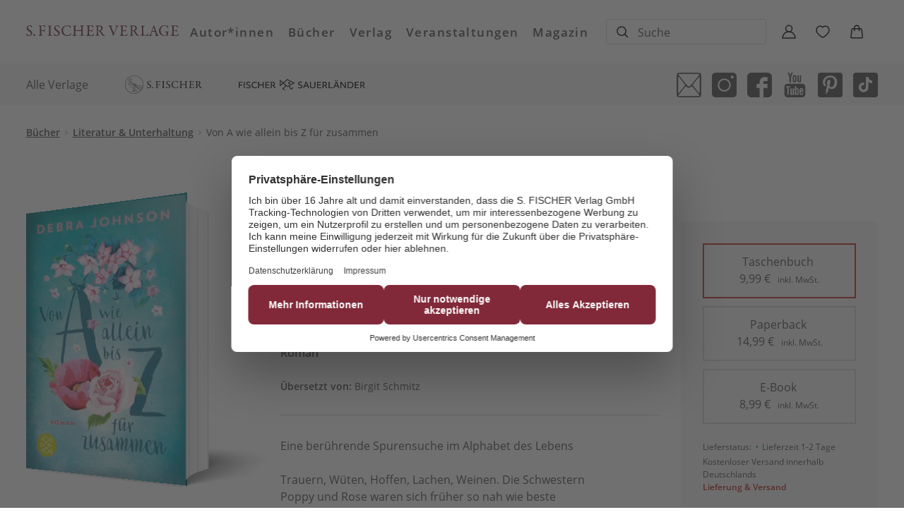

--- FILE ---
content_type: text/html
request_url: https://www.fischerverlage.de/buch/debra-johnson-von-a-wie-allein-bis-z-fuer-zusammen-9783596702336
body_size: 37155
content:
<!DOCTYPE html><html lang="de" dir="ltr" class="page-type--Book"> <head><meta charset="utf-8"><title>Von A wie allein bis Z für zusammen - Debra Johnson | S. Fischer Verlage</title><meta name="viewport" content="width=device-width, initial-scale=1, viewport-fit=cover"><meta name="description" content="Eine berührende Spurensuche im Alphabet des Lebens Trauern, Wüten, Hoffen, Lachen, Weinen. Die Schwestern Poppy und Rose waren sich früher so nah wie beste...">

<meta property="og:title" content="Von A wie allein bis Z für zusammen - Debra Johnson | S. Fischer Verlage">
<meta property="og:description" content="Eine berührende Spurensuche im Alphabet des Lebens Trauern, Wüten, Hoffen, Lachen, Weinen. Die Schwestern Poppy und Rose waren sich früher so nah wie beste...">
<meta property="og:type" content="website">
<meta property="og:url" content="https://www.fischerverlage.de/buch/debra-johnson-von-a-wie-allein-bis-z-fuer-zusammen-9783596702336">
<meta property="og:image" content="https://res.cloudinary.com/holtzbrinck-buchverlage/image/fetch/w_1200,c_fill,g_auto,q_auto,f_jpg/https%3A%2F%2Fpondus-hpg.s3.eu-central-1.amazonaws.com%2Ffischer%2Fpublic%2FOyDX3Kvfhdhs99npKHhUgRjb4oDk5xdnzqbTps0UWiv%2FU1_978-3-596-70233-6.png" />

<meta name="twitter:title" content="Von A wie allein bis Z für zusammen - Debra Johnson | S. Fischer Verlage">
<meta name="twitter:description" content="Eine berührende Spurensuche im Alphabet des Lebens Trauern, Wüten, Hoffen, Lachen, Weinen. Die Schwestern Poppy und Rose waren sich früher so nah wie beste...">
<meta property="twitter:image" content="https://res.cloudinary.com/holtzbrinck-buchverlage/image/fetch/w_1200,c_fill,g_auto,q_auto,f_jpg/https%3A%2F%2Fpondus-hpg.s3.eu-central-1.amazonaws.com%2Ffischer%2Fpublic%2FOyDX3Kvfhdhs99npKHhUgRjb4oDk5xdnzqbTps0UWiv%2FU1_978-3-596-70233-6.png" />

<meta name="twitter:card" content="summary">

<link rel="canonical" href="https://www.fischerverlage.de/buch/debra-johnson-von-a-wie-allein-bis-z-fuer-zusammen-9783596702336"><meta name="robots" content="index,follow,noarchive"><link rel="icon" sizes="32x32" href="/images/icons/favicon_v1_32.png" type="image/png"><link rel="icon" sizes="192x192" href="/images/icons/favicon_v1_192.png" type="image/png"><!--<link rel="icon" sizes="196x196" href="/images/icons/favicon_v1_196.png" type="image/png">--><link rel="icon" sizes="512x512" href="/images/icons/favicon_v1_512.png" type="image/png"><!--<link rel="apple-touch-icon" sizes="180x180" href="/images/icons/favicon_v1_180.png" type="image/png">--><link rel="dns-prefetch" href="https://ii1tgvjxdc-dsn.algolia.net"><link rel="preload" href="/fonts/fonts.css" as="style"><link rel="preload" href="/fonts/crimson-text-v10-latin/crimson-text-v10-latin-600.ttf" as="font" type="font/ttf" crossorigin><link rel="preload" href="/fonts/crimson-text-v10-latin/crimson-text-v10-latin-600.woff" as="font" type="font/woff" crossorigin><link rel="preload" href="/fonts/crimson-text-v10-latin/crimson-text-v10-latin-600.woff2" as="font" type="font/woff2" crossorigin><link rel="preload" href="/fonts/crimson-text-v10-latin/crimson-text-v10-latin-700.ttf" as="font" type="font/ttf" crossorigin><link rel="preload" href="/fonts/crimson-text-v10-latin/crimson-text-v10-latin-700.woff" as="font" type="font/woff" crossorigin><link rel="preload" href="/fonts/crimson-text-v10-latin/crimson-text-v10-latin-700.woff2" as="font" type="font/woff2" crossorigin><link rel="preload" href="/fonts/crimson-text-v10-latin/crimson-text-v10-latin-regular.ttf" as="font" type="font/ttf" crossorigin><link rel="preload" href="/fonts/crimson-text-v10-latin/crimson-text-v10-latin-regular.woff" as="font" type="font/woff" crossorigin><link rel="preload" href="/fonts/crimson-text-v10-latin/crimson-text-v10-latin-regular.woff2" as="font" type="font/woff2" crossorigin><link rel="preload" href="/fonts/open-sans-v17-latin/open-sans-v17-latin-600.ttf" as="font" type="font/ttf" crossorigin><link rel="preload" href="/fonts/open-sans-v17-latin/open-sans-v17-latin-600.woff" as="font" type="font/woff" crossorigin><link rel="preload" href="/fonts/open-sans-v17-latin/open-sans-v17-latin-600.woff2" as="font" type="font/woff2" crossorigin><link rel="preload" href="/fonts/open-sans-v17-latin/open-sans-v17-latin-700.ttf" as="font" type="font/ttf" crossorigin><link rel="preload" href="/fonts/open-sans-v17-latin/open-sans-v17-latin-700.woff" as="font" type="font/woff" crossorigin><link rel="preload" href="/fonts/open-sans-v17-latin/open-sans-v17-latin-700.woff2" as="font" type="font/woff2" crossorigin><link rel="preload" href="/fonts/open-sans-v17-latin/open-sans-v17-latin-regular.ttf" as="font" type="font/ttf" crossorigin><link rel="preload" href="/fonts/open-sans-v17-latin/open-sans-v17-latin-regular.woff" as="font" type="font/woff" crossorigin><link rel="preload" href="/fonts/open-sans-v17-latin/open-sans-v17-latin-regular.woff2" as="font" type="font/woff2" crossorigin><link rel="stylesheet" href="/fonts/fonts.css"><script type="application/ld+json">{"@context":"https://schema.org","@type":["Book","Product"],"name":"Von A wie allein bis Z für zusammen","author":[{"@type":"Person","name":"Debra Johnson"},{"@type":"Person","name":"Birgit Schmitz"}],"url":"https://www.fischerverlage.de/buch/debra-johnson-von-a-wie-allein-bis-z-fuer-zusammen-9783596702336","image":"https://pondus-hpg.s3.eu-central-1.amazonaws.com/fischer/public/OyDX3Kvfhdhs99npKHhUgRjb4oDk5xdnzqbTps0UWiv/U1_978-3-596-70233-6.png","description":"Eine berührende Spurensuche im Alphabet des LebensTrauern, Wüten, Hoffen, Lachen, Weinen. Die Schwestern Poppy und Rose waren sich früher so nah wie beste Freundinnen. Doch seit mehr als zehn Jahren haben sie nicht mehr miteinander gesprochen. Bis sie durch einen Anruf erfahren, dass ihre Mutter gestorben ist. Andrea Barnards größter Wunsch war, ihre Töchter wieder versöhnt zu sehen. Deshalb hat sie ihnen etwas ganz Besonderes hinterlassen: 26 Aufgaben von A-Z, die die Schwestern zusammen angehen müssen, 26 Chancen, Abschied zu nehmen und dabei fundamentale Dinge über sich selbst zu lernen. Als Rose und Poppy sich widerstrebend daran machen, Andreas letzten Willen zu erfüllen, beginnt eine bewegende Reise auf den Spuren der Vergangenheit. Wird sie zu einem neuen Anfang für die beiden führen?","offers":{"@type":"Offer","price":"9.99","priceCurrency":"EUR","availability":"https://schema.org/InStock","priceValidUntil":"2027-01-14","shippingDetails":{"@type":"OfferShippingDetails","shippingRate":{"@type":"MonetaryAmount","value":"0.00","currency":"EUR"},"shippingDestination":{"@type":"DefinedRegion","addressCountry":"DE"},"deliveryTime":{"@type":"ShippingDeliveryTime","handlingTime":{"@type":"QuantitativeValue","minValue":1,"maxValue":2,"unitCode":"d"},"transitTime":{"@type":"QuantitativeValue","minValue":2,"maxValue":4,"unitCode":"d"}}},"hasMerchantReturnPolicy":{"@type":"MerchantReturnPolicy","applicableCountry":"DE","returnPolicyCategory":"MerchantReturnFiniteReturnWindow","merchantReturnDays":14,"returnMethod":"https://schema.org/ReturnByMail","returnFees":"https://schema.org/FreeReturn","refundType":"https://schema.org/FullRefund"}}}</script><link rel="preconnect" href="//privacy-proxy.usercentrics.eu"><link rel="preload" href="//privacy-proxy.usercentrics.eu/latest/uc-block.bundle.js" as="script"><link rel="dns-prefetch" href="//web.cmp.usercentrics.eu"><link rel="dns-prefetch" href="//api.usercentrics.eu"><script id="usercentrics-cmp" data-settings-id="-0RIgOw5" src="https://web.cmp.usercentrics.eu/ui/loader.js" async></script><script type="application/javascript" src="https://privacy-proxy.usercentrics.eu/latest/uc-block.bundle.js"></script><script>(function(){const dataLayerContent = {"event":"view_item","currency":"EUR","value":9.99,"items":[{"item_id":"9783596702336","item_name":"Von A wie allein bis Z für zusammen","price":9.99,"quantity":1}]};

    window.dataLayer = window.dataLayer || [];
    if (dataLayerContent) {
        window.dataLayer?.push(dataLayerContent);
    }
})();</script><script>
  window.dataLayer = window.dataLayer || [];
  function gtag(){dataLayer.push(arguments);}
  gtag('consent', 'default', {
    'ad_user_data': 'denied',
    'ad_personalization': 'denied',
    'ad_storage': 'denied',
    'analytics_storage': 'denied',
    'wait_for_update': 500,
  });
</script><!-- Google Tag Manager --><script type="text/plain" data-usercentrics="Google Tag Manager">(function(){const gtmId = "GTM-PDH3ZG6";
(function(w,d,s,l,i){w[l]=w[l]||[];w[l].push({'gtm.start':
new Date().getTime(),event:'gtm.js'});var f=d.getElementsByTagName(s)[0],
j=d.createElement(s),dl=l!='dataLayer'?'&l='+l:'';j.async=true;j.src=
'https://www.googletagmanager.com/gtm.js?id='+i+dl;f.parentNode.insertBefore(j,f);
})(window,document,'script','dataLayer',gtmId);})();</script><!-- End Google Tag Manager --><link rel="stylesheet" href="/_astro/editieren.C0fwyyXL.css">
<style>/*!
 * Toastify js 1.12.0
 * https://github.com/apvarun/toastify-js
 * @license MIT licensed
 *
 * Copyright (C) 2018 Varun A P
 */.toastify{padding:12px 20px;color:#fff;display:inline-block;box-shadow:0 3px 6px -1px #0000001f,0 10px 36px -4px #4d60e84d;background:-webkit-linear-gradient(315deg,#73a5ff,#5477f5);background:linear-gradient(135deg,#73a5ff,#5477f5);position:fixed;opacity:0;transition:all .4s cubic-bezier(.215,.61,.355,1);border-radius:2px;cursor:pointer;text-decoration:none;max-width:calc(50% - 20px);z-index:2147483647}.toastify.on{opacity:1}.toast-close{background:transparent;border:0;color:#fff;cursor:pointer;font-family:inherit;font-size:1em;opacity:.4;padding:0 5px}.toastify-right{right:15px}.toastify-left{left:15px}.toastify-top{top:-150px}.toastify-bottom{bottom:-150px}.toastify-rounded{border-radius:25px}.toastify-avatar{width:1.5em;height:1.5em;margin:-7px 5px;border-radius:2px}.toastify-center{margin-left:auto;margin-right:auto;left:0;right:0;max-width:fit-content;max-width:-moz-fit-content}@media only screen and (max-width: 360px){.toastify-right,.toastify-left{margin-left:auto;margin-right:auto;left:0;right:0;max-width:fit-content}}
</style>
<link rel="stylesheet" href="/_astro/_slug_.C370gMFX.css">
<style>.site-header--custom-background{background:var(--siteHeaderBackground)}.site-header--custom-background .site-header__wrapper:before{background:var(--siteHeaderBackground)}.site-header--custom .site-header__logo{top:0;left:0;transform:translate(0)}.site-header--custom .site-header__logo img{width:auto;height:40px;object-fit:contain}.site-header--custom .social-media-icons,.site-header--custom .button,.site-header--custom .site-navigation__additional-actions li{display:none}.site-header--custom .site-navigation__additional-actions__search-input{display:block!important}.site-header--custom .site-header__mobile-nav-trigger span{background:var(--siteHeaderLinkColor)}.site-header--custom-hide-search .site-navigation__additional-actions{display:none}@media screen and (min-width: 768px){.site-header--custom .site-navigation__additional-actions__search-input>button svg path,.site-header--custom .site-navigation__additional-actions__search-input>button svg circle{stroke:var(--siteHeaderLinkColor)}.site-header--custom .site-navigation .ais-SearchBox .ais-SearchBox-form .ais-SearchBox-input{color:var(--siteHeaderLinkColor)}.site-header--custom .site-navigation .ais-SearchBox .ais-SearchBox-form .ais-SearchBox-input::placeholder{color:var(--siteHeaderLinkColor)}.site-header--custom .site-navigation .ais-SearchBox .ais-SearchBox-reset svg path{fill:var(--siteHeaderLinkColor)}}@media screen and (min-width: 1280px){.site-header--custom-link-color .site-navigation__main__links .ac .ac-trigger{color:var(--siteHeaderLinkColor)!important}.site-header--custom-link-color .site-navigation__main__links .ac .ac-trigger:before{background:var(--siteHeaderLinkHoverColor)!important}.site-header--custom-link-hover-color .site-navigation__main__links .ac .ac-trigger:hover{color:var(--siteHeaderLinkHoverColor)!important;text-decoration-color:var(--siteHeaderLinkHoverColor)!important}.site-header--custom-link-color a{color:var(--siteHeaderLinkColor)!important}.site-header--custom-link-hover-color a:hover{color:var(--siteHeaderLinkHoverColor)!important;text-decoration-color:var(--siteHeaderLinkHoverColor)!important}.site-header--custom .site-header__logo img{height:50px}.site-header--custom .site-navigation,.site-header--custom .site-navigation__main{background:var(--siteHeaderBackground)}.site-header--custom .site-navigation__main__links .accordion-container{justify-content:flex-end}}
</style><script type="module" src="/_astro/page.CP22PBEX.js"></script></head> <body> <header class="site-header site-header--position-fixed-desktop site-header--transition-desktop site-header--show-desktop " data-js="site-header" style=""> <div class="grid-wrap" style=""> <div class="site-header__wrapper w24" style=""> <button data-site-header-mobile-nav-trigger class="site-header__mobile-nav-trigger" aria-label="open mobile navigation" style=""> <span style=""></span><span style=""></span><span style=""></span> </button> <a href="/" class="site-header__logo " aria-label="go to homepage" title="go to homepage" data-astro-reload="false" target rel data-astro-prefetch="hover"><svg aria-label="S. Fischer Verlage Logo" xmlns="http://www.w3.org/2000/svg" xmlns:xlink="http://www.w3.org/1999/xlink" xml:space="preserve" id="Ebene_1" x="0" y="0" style="enable-background:new 0 0 298.7 20.5" version="1.1" viewBox="0 0 298.7 20.5"><style>.st0{clip-path:url(#SVGID_00000031887052328138388680000012981604055458364039_);fill:#672533}</style><defs><path id="SVGID_1_" d="M0 0h298.7v20.5H0z"></path></defs><clipPath id="SVGID_00000082347144318131948860000005561296140891565474_"><use xlink:href="#SVGID_1_" style="overflow:visible"></use></clipPath><path d="M289.1.5c-2 0-3.2-.1-4.6-.1-.4 0-.8.1-.8.4 0 .2.2.4.9.5 1.3.3 1.6.7 1.7 2 .1.9 0 1.5 0 5.1 0 3.7-.2 7.3-.2 8.6-.1 1.6-.7 1.8-2.2 2.2-.5.1-.8.3-.8.5 0 .3.3.4.9.4 1.1 0 1.8-.1 3.4-.1 4.9 0 9.5.2 9.8.2.2 0 .4-.2.5-.4.2-.3 1.1-3 1.1-3.2.1-.3 0-.8-.2-.8s-.4.2-.7.8c-.7 1.4-1.5 2-2.5 2.2-.7.2-2.5.2-2.9.2-1.2 0-2.2-.1-2.7-.2-.2-.1-.5-.3-.6-.7-.2-.5-.3-1.6-.3-2.5 0-1.3 0-4.1.1-4.7 0-.1.2-.3.3-.3.8 0 2 0 3 .1 1.8.1 2 .2 2.4 1.6.1.3.3.7.5.7s.4-.3.3-.9c0-.6-.1-1-.1-1.8 0-.7 0-1.3.1-2.2 0-.2 0-.7-.2-.7s-.4.2-.5.6c-.5 1.4-.7 1.5-3.5 1.5h-2c-.2 0-.2-.2-.2-.3-.1-.4 0-6.1.1-6.9.1-.7.4-.8.5-.8 1.3-.1 3.5 0 4.3.1 1 .1 1.6.4 2 2.1.1.3.2.7.5.7s.5-.4.5-.8c0-.6-.1-1.5-.1-2.9 0-.1-.2-.4-.3-.3-.5.1-1.8.1-2.8.1h-4.7zM271.3 0c-2.9 0-5.8 1-7.7 2.7-2.5 2.2-3.4 4.9-3.4 7.6 0 3.6 1.7 6.1 3.1 7.4 1.8 1.7 4.6 2.7 8 2.7 1 0 2.9-.2 4.2-.5 1.2-.3 2.2-.6 2.7-.7.3-.1.5-.3.5-.4 0-.1 0-.2-.5-.5-.1-.1-.4-.4-.4-.9 0-1.2 0-3.4.1-3.7s.2-.7 1.1-.9c.4-.1.7-.3.7-.5s-.3-.4-.8-.4c-1 0-2 .1-2.7.1-.9 0-3.1-.1-3.6-.1-.6 0-.9.2-.9.4s.3.5.8.5c2.3.1 2.5.7 2.7 1.4.1.4.1 2.1.1 3.1 0 .4-.4 1.4-.6 1.6-.8.5-2.3.7-2.7.7-2.8 0-5.7-1.4-7.3-4.2-.9-1.4-1.4-3.4-1.4-5.5 0-4.8 3-9 8.2-9 2.4 0 4.2 1.1 4.8 1.9.5.6.8 1.3 1.1 2.1.2.4.4.7.5.7.2 0 .4-.3.4-.7 0-1.1-.4-2.6-.4-3.3 0-.5-.2-.7-.4-.7-.3-.1-.5-.1-1.2-.2-1.2-.3-2.8-.7-5-.7m-19.4 10.8c-1 .1-3.5.1-4.7.1-.1 0-.2-.1-.1-.2.2-.9 1.8-5.1 2.4-6.6.1-.2.1-.2.2 0 .3.4 1.8 4.9 2.4 6.5-.1 0-.2.2-.2.2M250.6 0c-.1 0-.3.1-.5.4-.2.3-.5.9-.7 1.2-.1.2-.2.4-.2.5-.1.2-.1.4-.3.8-1.3 3.1-4.7 12.2-5.4 13.7-.9 2-1.3 2.1-2.8 2.6-.5.1-.7.4-.7.6 0 .2.1.3.7.3.5 0 2-.1 3.1-.1s1.9.1 2.4.1c.4 0 .8-.1.8-.4 0-.2-.3-.4-.8-.5-1.4-.4-1.5-.9-1.5-1.3 0-.8.8-3.3 1.6-5.3.1-.1.2-.2.3-.2.6-.1 3.3-.1 4.9-.1.9 0 1 .2 1 .3.7 1.9 1.5 3.9 1.7 5.1.1.6.2 1.2-1.2 1.5-.5.1-.7.3-.7.5s.2.4.9.4 1.2-.1 2.1-.1c1.3 0 2.8.1 3.8.1.8 0 1-.2 1-.4s-.2-.4-.7-.5c-1.4-.3-1.8-.6-2.8-3-.5-1.2-2.8-7.2-4.3-11.6-.6-1.6-1.1-2.9-1.3-3.7-.2-.8-.3-.9-.4-.9m-26.2.8c0 .2.2.4.8.6 1.4.3 1.6.8 1.6 1.5v4.3c0 4.4-.1 9.2-.1 9.9-.1 1.2-.6 1.8-2.2 2.1-.5.1-.7.3-.7.5 0 .3.3.3.9.3.4 0 1.8-.1 3.9-.1 6.1 0 8.9.2 9.2.2.1 0 .7-.2.7-.5.2-1.1.5-1.8.9-3.3.1-.5 0-.8-.1-.8s-.4.1-.8.7c-.8 1.1-1.3 1.6-1.7 2-.6.5-1 .5-1.2.6-.5.1-1.3.1-2.1.1-1 0-2.1 0-2.9-.1-.2 0-1-.7-1-1.1-.1-1-.2-3.9-.2-6.2 0-4.5 0-7.5.2-8.9.1-.4.3-.8 2-1.2.5-.1.7-.3.7-.5s-.2-.3-.8-.3c-.7 0-2.8.1-4 .1-.9 0-1.4-.1-2.2-.1-.7-.1-.9 0-.9.2m-10.3 4.7c0 1.9-1.2 3.2-2 3.7-.4.3-2 .8-3.8.8-.2 0-.4-.2-.5-.4-.1-.5 0-6.3.1-7.4 0-.1.2-.6.4-.6.3-.1 1.3-.2 1.5-.2 1 0 2.3.4 3 1.1.8.8 1.3 2.3 1.3 3m2.7-.1c0-1.4-.7-2.9-1.7-3.8-1.2-1-2.8-1.3-4.9-1.3-1.6 0-3.8.1-4.9.1h-1.7c-.7 0-.8.1-.8.4 0 .2.3.4.7.5 1.4.3 1.6.4 1.8 1.5.1 1.2.2 3.9.2 8.6 0 1.8-.1 5-.2 5.9-.1 1.1-.6 1.3-2 1.8-.4.1-.7.2-.7.4 0 .3.4.4.8.4.3 0 1.9-.1 2.4-.1 2 0 2.6.2 3.9.2.1 0 .7-.1.7-.4 0-.1-.2-.4-.7-.5-1.4-.3-1.8-.8-1.8-2-.1-1.8-.1-5.6-.1-6.1 0-.1.1-.4.4-.4.9 0 2 .3 2.1.4.2.1.8.9 1.2 1.5 1.2 1.9 2.7 4.2 3.8 5.7.9 1.1 2.6 2 4 2 .6 0 1.3-.1 1.7-.2.2-.1.4-.2.4-.4 0-.1-.2-.4-.5-.4-1.3-.3-2.1-.8-3-1.8-1.8-2.1-4.4-6.1-4.7-6.8-.1-.1 0-.4.1-.4.2-.1.8-.4.9-.5 1.6-1 2.6-2.7 2.6-4.3M189.1.5c-2 0-3.2-.1-4.6-.1-.4 0-.8.1-.8.4 0 .2.2.4.9.5 1.3.3 1.6.7 1.7 2 .1.9 0 1.5 0 5.1 0 3.7-.1 7.3-.2 8.6-.1 1.6-.7 1.8-2.2 2.2-.5.1-.8.3-.8.5 0 .3.3.4.9.4 1.1 0 1.8-.1 3.4-.1 4.9 0 9.5.2 9.8.2.1 0 .4-.2.5-.4.2-.3 1-3 1.1-3.2.1-.3 0-.8-.2-.8s-.4.2-.7.8c-.7 1.4-1.5 2-2.5 2.2-.7.2-2.5.2-2.9.2-1.2 0-2.2-.1-2.7-.2-.2-.1-.5-.3-.6-.7-.2-.5-.3-1.6-.3-2.5 0-1.3 0-4.1.1-4.7 0-.1.1-.3.3-.3.8 0 2 0 3 .1 1.8.1 2 .2 2.4 1.6.1.3.3.7.5.7s.4-.3.3-.9c0-.6-.1-1-.1-1.8 0-.7 0-1.3.1-2.2 0-.2 0-.7-.2-.7s-.4.2-.5.6c-.5 1.4-.7 1.5-3.5 1.5h-2c-.1 0-.2-.2-.2-.3-.1-.4 0-6.1.1-6.9.1-.7.4-.8.5-.8 1.3-.1 3.5 0 4.3.1 1 .1 1.6.4 2 2.1.1.3.2.7.5.7s.5-.4.5-.8c0-.6-.1-1.5-.1-2.9 0-.1-.2-.4-.3-.3-.5.1-1.8.1-2.8.1h-4.7zM161 .8c0 .3.3.4.7.5 1.3.4 2 1.1 2.6 2.6.5 1.1 3.3 8.4 4.3 11.1.9 2.2 1.4 4 1.6 4.9.1.3.3.5.5.5.3 0 .5-.3.6-.7.7-2.3 1.1-3 2.8-7.3 1.8-4.6 2.6-5.9 4-8.9.6-1.3 1.3-2.1 2.6-2.4.4-.1.8-.3.8-.5 0-.3-.5-.4-.9-.4-.6 0-1.8.1-2.7.1-1 0-1.7-.1-2.4-.1-.5 0-.9.1-.9.4 0 .2.2.4.7.5 1.3.4 2.1.8 1.4 2.4-1.4 3.3-4.6 11-4.9 11.6-.1.2-.2 0-.3 0-1.1-2.6-4.3-11-4.9-12.6-.1-.5-.2-1.1 1.4-1.4.6-.1.7-.3.7-.5s-.3-.4-.7-.4c-.7 0-1.9.1-3 .1-1.5 0-2.6-.1-3.2-.1-.3.2-.8.3-.8.6m-13.9 4.7c0 1.9-1.2 3.2-2 3.7-.4.3-2 .8-3.8.8-.2 0-.4-.2-.5-.4-.1-.5 0-6.3.1-7.4 0-.1.2-.6.4-.6.3-.1 1.3-.2 1.5-.2 1 0 2.3.4 3 1.1.8.8 1.3 2.3 1.3 3m2.7-.1c0-1.4-.7-2.9-1.7-3.8-1.2-1-2.8-1.3-4.9-1.3-1.6 0-3.8.1-4.9.1h-1.7c-.7 0-.8.1-.8.4 0 .2.3.4.7.5 1.4.3 1.6.4 1.8 1.5.1 1.2.2 3.9.2 8.6 0 1.8-.1 5-.2 5.9-.1 1.1-.6 1.3-2 1.8-.4.1-.7.2-.7.4 0 .3.4.4.8.4.3 0 1.9-.1 2.4-.1 2 0 2.6.2 3.9.2.1 0 .7-.1.7-.4 0-.1-.2-.4-.7-.5-1.4-.3-1.8-.8-1.8-2-.1-1.8-.1-5.6-.1-6.1 0-.1.1-.4.4-.4.9 0 2 .3 2.1.4.2.1.8.9 1.2 1.5 1.2 1.9 2.7 4.2 3.8 5.7.9 1.1 2.6 2 4 2 .6 0 1.3-.1 1.7-.2.2-.1.4-.2.4-.4 0-.1-.2-.4-.5-.4-1.3-.3-2.1-.8-3-1.8-1.8-2.1-4.4-6.1-4.7-6.8-.1-.1 0-.4.1-.4.2-.1.8-.4.9-.5 1.6-1 2.6-2.7 2.6-4.3M123.4.5c-2 0-3.2-.1-4.6-.1-.4 0-.8.1-.8.4 0 .2.2.4.9.5 1.3.3 1.6.7 1.7 2 .1.9 0 1.5 0 5.1 0 3.7-.1 7.3-.2 8.6-.1 1.6-.7 1.8-2.2 2.2-.5.1-.8.3-.8.5 0 .3.3.4.9.4 1.1 0 1.8-.1 3.4-.1 4.9 0 9.5.2 9.8.2.1 0 .4-.2.5-.4.2-.3 1.1-3 1.1-3.2.1-.3 0-.8-.2-.8s-.4.2-.7.8c-.7 1.4-1.5 2-2.5 2.2-.7.2-2.5.2-2.9.2-1.2 0-2.2-.1-2.7-.2-.2-.1-.5-.3-.6-.7-.2-.5-.3-1.6-.3-2.5 0-1.3 0-4.1.1-4.7 0-.1.1-.3.3-.3.8 0 2 0 3 .1 1.8.1 2 .2 2.4 1.6.1.3.3.7.5.7s.4-.3.3-.9c0-.6-.1-1-.1-1.8 0-.7 0-1.3.1-2.2 0-.2 0-.7-.2-.7s-.4.2-.5.6c-.5 1.4-.7 1.5-3.5 1.5h-2c-.1 0-.2-.2-.2-.3-.1-.4 0-6.1.1-6.9.1-.7.4-.8.5-.8 1.3-.1 3.5 0 4.3.1 1 .1 1.6.4 2 2.1.1.3.2.7.5.7s.5-.4.5-.8c0-.6-.1-1.5-.1-2.9 0-.1-.2-.4-.3-.3-.5.1-1.8.1-2.8.1h-4.7zM96.3 8.9c0-.5 0-4.5.1-5.5.1-1.3.2-1.7 1.6-2 .6-.1.9-.3.9-.6 0-.2-.3-.3-1-.3s-1.6.1-2.9.1c-.8 0-1.9-.1-2.7-.1-.5 0-.9.1-.9.3 0 .2.2.4.8.6 1.3.3 1.4.7 1.5 1.7.1 1.3 0 4.1 0 4.6 0 4.9-.2 8.3-.3 9.6-.1 1.2-.4 1.5-1.9 1.9-.3.1-.7.3-.7.6 0 .2.2.3.9.3 1 0 2.3-.1 3-.1 1.1 0 2.9.1 3.1.1.4 0 .9-.1.9-.3 0-.3-.2-.4-.9-.6-1.3-.4-1.6-.9-1.6-2.4 0-.9-.1-4.7 0-5.5 0-.2.2-.5.3-.5.6-.1 6.5 0 11.2 0 .2 0 .4.1.4.6 0 1.5-.1 3.6-.1 4.9-.1 2.1-.2 2.5-1.9 2.9-.3.1-.7.3-.7.5 0 .3.3.3.8.3.6 0 2.9-.2 3.5-.2.9 0 2 .1 2.5.1.6 0 .8-.1.8-.3 0-.2-.3-.4-.7-.6-1.4-.4-1.7-.5-1.7-1.7 0-.4-.1-3.1-.1-4.5 0-5.1.1-8.4.2-9.9.1-.9.3-1.4 1.6-1.7.6-.1.9-.4.9-.5 0-.2-.4-.3-.8-.3-.3 0-1.7.1-2.7.1-.8 0-2.7-.1-3.1-.1-.6 0-.9.1-.9.3 0 .3.3.4.8.6 1.4.4 1.6.6 1.7 1.7.1 1.2.1 5.1.1 5.5-.1.6-.1.8-.3.8-5.3 0-9.4.1-11.2.1-.3.1-.4 0-.5-.5M80.7 0c-2.8 0-5.6.7-8.2 2.8-1.3 1.1-3.3 3.8-3.3 7.2s1.4 5.6 2.5 6.9c1.2 1.4 4.3 3.5 8.6 3.5 2.6 0 5-.6 5.5-.8.3-.1.8-.5.9-.8.4-.7 1.1-2.3 1.2-3 .1-.3 0-1-.3-1-.1 0-.2.1-.6.8-.7 1.3-1.5 2.2-2.8 2.9-1.2.7-2.7.8-3.3.8-2.4 0-5.9-1.4-7.6-4.8-.7-1.3-1.1-2.9-1.1-5 0-4.6 3.1-8.6 8-8.6 1.6 0 3.2.3 4.8 1.6.4.3 1 1.2 1.2 2.3.1.4.3.8.5.8s.5-.4.4-1c.1-.7-.1-2-.1-2.6 0-.7-.3-.9-.4-.9-.4-.1-1.5-.4-2.3-.6-1.2-.3-2.5-.5-3.6-.5M61.1 0c-2.1 0-3.5.6-4.5 1.5s-1.7 2.3-1.7 3.7c0 2.6 1.8 4.3 4.4 6 3.2 2 3.8 3.4 3.8 4.6 0 2.2-1.6 3.6-3.6 3.6-1.1 0-3.1-.8-3.9-2.4-.4-.9-.9-1.7-1.1-1.7-.1 0-.4.4-.4.6 0 .5.3 1.8.4 2.8 0 .1.4.8.7 1 .9.4 3 .8 3.9.8 1.4 0 3.1-.4 4.1-1.1 1.6-1.1 2.5-2.7 2.5-4.2 0-2.7-1.8-4.3-4.2-5.9-2.6-1.8-4.2-2.7-4.2-4.9 0-2 1.4-3.5 3.5-3.5.9 0 1.6.3 2.1.7.3.2 1.1 1.1 1.5 2.2.1.4.5.6.7.6.2 0 .2-.3.2-.8 0-.1-.2-1.9-.3-2.4 0-.1-.2-.5-.4-.6-.4-.2-2-.6-3.5-.6M45 10.1c0 2.6-.1 5.7-.1 6.8-.1 1.4-.2 1.9-1.8 2.2-.6.1-.9.3-.9.5s.2.4.8.4c1.1 0 1.4-.1 2.3-.1.8 0 2.9.2 4.5.2.4 0 .8-.1.8-.4 0-.2-.2-.4-.8-.5-2-.4-2.1-1-2.2-2.6-.1-1-.1-2.8-.1-4.5 0-5.9 0-7.9.2-8.9.1-.8.1-1.6 1.8-1.9.5-.1.8-.3.8-.5s-.3-.3-.7-.3c-1.1 0-1.8.1-3.2.1-1 0-2.5-.1-3.3-.1-.4 0-.8.1-.8.4 0 .2.2.4.8.5 1.7.3 1.7.8 1.8 2.1.1 1 .1 4.7.1 6.6M28.5.5c-.9 0-2-.1-3.4-.1-.5 0-.8.1-.8.4 0 .2.1.4.8.5 1.3.3 1.8.8 1.9 1.9v5.4c0 6-.1 8.2-.2 9.1 0 .4-.1 1.1-1.7 1.5-.5.1-.8.4-.8.6 0 .2.2.3.8.3.6 0 2.4-.2 3.6-.2 1.1 0 2.1.1 2.9.1.6 0 .8-.2.8-.4 0-.3-.3-.5-.7-.6-2-.4-2-1-2.1-1.9 0-.9-.1-5.1-.1-5.7 0-.1.1-.4.2-.4.6-.1 2.1-.1 2.6-.1.6 0 1.7.1 2 .1.6.1.9.3 1.2 1.4.1.4.3.6.4.6.3 0 .4-.4.4-.7 0-.7-.1-.9-.1-2.4 0-.5.1-1.5.1-1.9 0-.4-.1-.7-.3-.7-.3 0-.4.3-.6.7-.4 1-.7 1.3-1.6 1.4-.7.1-3.2 0-4.3 0-.1 0-.3-.3-.3-1.1 0-2 .1-5.9.1-6.7 0-.1.2-.4.5-.4.6-.1 3.6-.1 4.7.1 1 .1 1.3.4 1.8 1.9.2.6.4.9.7.9.3 0 .4-.4.4-.8 0-1-.1-2.1-.1-2.9 0-.2-.2-.3-.4-.3s-3 .1-4.8.1l-3.6.3zM15.7 16.8c-.5 0-1.7.5-1.7 1.8s.9 1.8 1.7 1.8c1 0 1.7-.8 1.7-1.8 0-.6-.4-1.8-1.7-1.8M7.1 0C5 0 3.6.6 2.6 1.5S1 3.7 1 5.2c0 2.6 1.8 4.3 4.4 6 3.2 2 3.8 3.4 3.8 4.6 0 2.2-1.6 3.6-3.6 3.6-1.1 0-3.1-.8-3.9-2.4-.4-.9-.9-1.7-1.1-1.7-.1 0-.4.4-.4.6 0 .5.3 1.8.4 2.8 0 .1.4.8.7 1 .9.4 3 .8 3.9.8 1.4 0 3.1-.4 4.1-1.1 1.6-1.1 2.5-2.7 2.5-4.2 0-2.7-1.8-4.3-4.2-5.9-2.7-1.8-4.3-2.8-4.3-4.9 0-2 1.4-3.5 3.5-3.5.9 0 1.6.3 2.1.7.3.2 1.1 1.1 1.5 2.2.1.4.5.6.7.6.2 0 .2-.3.2-.8 0-.1-.2-1.9-.3-2.4 0-.1-.2-.5-.4-.6-.5-.2-2-.6-3.5-.6" style="clip-path:url(#SVGID_00000082347144318131948860000005561296140891565474_);fill:#672533"></path></svg></a> <nav class="site-navigation" style=""> <div data-site-navigation-main class="site-navigation__main" style=""> <div class="site-navigation__main__links" style=""> <div class="accordion-group accordion-container" data-js="accordion-group" data-accordion-settings="%7B%22duration%22%3A400%2C%22showMultiple%22%3Atrue%2C%22disableAdditionalGeneralOptions%22%3Atrue%7D"> <div class="accordion ac  "> <div class="accordion__header ac-header">  <button type="button" class="accordion__header__trigger ac-trigger " aria-label="Autor*innen anzeigen" data-ac-trigger-value>Autor*innen</button>
                <a href="/autor" class="accordion__header__trigger ac-trigger " aria-label="Autor*innen anzeigen" style="display:none;" data-astro-prefetch="hover">Autor*innen</a> </div> <div class="accordion__content ac-panel"> <div>  <ul style=""> <li style=""> <a href="/autor" class data-astro-prefetch="hover" style="">Autor*innen von A-Z</a> </li><li style=""> <a href="/illustrator" class data-astro-prefetch="hover" style="">Illustrator*innen von A-Z</a> </li><li style=""> <a href="/uebersetzer" class data-astro-prefetch="hover" style="">Übersetzer*innen von A-Z</a> </li><li style=""> <a href="/herausgeber" class data-astro-prefetch="hover" style="">Herausgeber*innen von A-Z</a> </li> </ul>  </div> </div> </div><div class="accordion ac  "> <div class="accordion__header ac-header">  <button type="button" class="accordion__header__trigger ac-trigger " aria-label="Bücher anzeigen" data-ac-trigger-value>Bücher</button>
                <a href="/buch" class="accordion__header__trigger ac-trigger " aria-label="Bücher anzeigen" style="display:none;" data-astro-prefetch="hover">Bücher</a> </div> <div class="accordion__content ac-panel"> <div>  <ul style=""> <li style=""> <div class="accordion-group accordion-container" data-js="accordion-group" data-accordion-settings="%7B%22duration%22%3A400%2C%22showMultiple%22%3Atrue%2C%22disableAdditionalGeneralOptions%22%3Atrue%7D">  <div class="accordion ac no-sub-navigation "> <div class="accordion__header ac-header"> <a href="/buch/neuheiten" class="accordion__header__trigger ac-trigger " aria-label="Neuheiten anzeigen" data-astro-prefetch="hover">Neuheiten</a>  </div> <div class="accordion__content ac-panel"> <div>  <ul style="">  </ul>  </div> </div> </div>  </div> <script type="module" src="/_astro/AccordionGroup.astro_astro_type_script_index_0_lang.Dm-oUe6t.js"></script> </li><li style=""> <div class="accordion-group accordion-container" data-js="accordion-group" data-accordion-settings="%7B%22duration%22%3A400%2C%22showMultiple%22%3Atrue%2C%22disableAdditionalGeneralOptions%22%3Atrue%7D">  <div class="accordion ac no-sub-navigation "> <div class="accordion__header ac-header"> <a href="/buch/vorbesteller" class="accordion__header__trigger ac-trigger " aria-label="Vorbesteller anzeigen" data-astro-prefetch="hover">Vorbesteller</a>  </div> <div class="accordion__content ac-panel"> <div>  <ul style="">  </ul>  </div> </div> </div>  </div>  </li><li style=""> <div class="accordion-group accordion-container" data-js="accordion-group" data-accordion-settings="%7B%22duration%22%3A400%2C%22showMultiple%22%3Atrue%2C%22disableAdditionalGeneralOptions%22%3Atrue%7D">  <div class="accordion ac no-sub-navigation "> <div class="accordion__header ac-header"> <a href="/buch/bestseller" class="accordion__header__trigger ac-trigger " aria-label="Bestseller anzeigen" data-astro-prefetch="hover">Bestseller</a>  </div> <div class="accordion__content ac-panel"> <div>  <ul style="">  </ul>  </div> </div> </div>  </div>  </li><li style=""> <div class="accordion-group accordion-container" data-js="accordion-group" data-accordion-settings="%7B%22duration%22%3A400%2C%22showMultiple%22%3Atrue%2C%22disableAdditionalGeneralOptions%22%3Atrue%7D">  <div class="accordion ac  "> <div class="accordion__header ac-header">  <button type="button" class="accordion__header__trigger ac-trigger " aria-label="Literatur &#38; Unterhaltung anzeigen" data-ac-trigger-value>Literatur &amp; Unterhaltung</button>
                <a href="/buch/literatur-unterhaltung" class="accordion__header__trigger ac-trigger " aria-label="Literatur &#38; Unterhaltung anzeigen" style="display:none;" data-astro-prefetch="hover">Literatur &amp; Unterhaltung</a> </div> <div class="accordion__content ac-panel"> <div>  <ul style=""> <li style=""> <a href="/buch/literatur-unterhaltung/gegenwartsliteratur" class data-astro-prefetch="hover" style="">Gegenwartsliteratur</a> </li><li style=""> <a href="/buch/literatur-unterhaltung/klassiker" class data-astro-prefetch="hover" style="">Klassiker</a> </li><li style=""> <a href="/buch/literatur-unterhaltung/unterhaltungsromane" class data-astro-prefetch="hover" style="">Unterhaltungsromane</a> </li><li style=""> <a href="/buch/literatur-unterhaltung/liebesromane" class data-astro-prefetch="hover" style="">Liebesromane</a> </li><li style=""> <a href="/buch/literatur-unterhaltung/historische-romane" class data-astro-prefetch="hover" style="">Historische Romane</a> </li><li style=""> <a href="/buch/literatur-unterhaltung/science-fiction-fantasy" class data-astro-prefetch="hover" style="">Science Fiction &amp; Fantasy</a> </li><li style=""> <a href="/buch/literatur-unterhaltung/mythen-sagen-und-legenden" class data-astro-prefetch="hover" style="">Mythen, Sagen und Legenden</a> </li><li style=""> <a href="/buch/literatur-unterhaltung/erzaehlungen-kurzgeschichten" class data-astro-prefetch="hover" style="">Erzählungen &amp; Kurzgeschichten</a> </li><li style=""> <a href="/buch/literatur-unterhaltung/lyrik" class data-astro-prefetch="hover" style="">Lyrik</a> </li><li style=""> <a href="/buch/literatur-unterhaltung/dramen" class data-astro-prefetch="hover" style="">Dramen</a> </li><li style=""> <a href="/verlag/neue-rundschau" class data-astro-prefetch="hover" style="">Neue Rundschau</a> </li> </ul>  </div> </div> </div>  </div>  </li><li style=""> <div class="accordion-group accordion-container" data-js="accordion-group" data-accordion-settings="%7B%22duration%22%3A400%2C%22showMultiple%22%3Atrue%2C%22disableAdditionalGeneralOptions%22%3Atrue%7D">  <div class="accordion ac  "> <div class="accordion__header ac-header">  <button type="button" class="accordion__header__trigger ac-trigger " aria-label="Krimi &#38; Thriller anzeigen" data-ac-trigger-value>Krimi &amp; Thriller</button>
                <a href="/buch/krimi-thriller" class="accordion__header__trigger ac-trigger " aria-label="Krimi &#38; Thriller anzeigen" style="display:none;" data-astro-prefetch="hover">Krimi &amp; Thriller</a> </div> <div class="accordion__content ac-panel"> <div>  <ul style=""> <li style=""> <a href="/buch/krimi-thriller/krimi" class data-astro-prefetch="hover" style="">Krimi</a> </li><li style=""> <a href="/buch/krimi-thriller/regionalkrimi" class data-astro-prefetch="hover" style="">Regionalkrimi</a> </li><li style=""> <a href="/buch/krimi-thriller/ermittlerkrimi" class data-astro-prefetch="hover" style="">Ermittlerkrimi</a> </li><li style=""> <a href="/buch/krimi-thriller/thriller" class data-astro-prefetch="hover" style="">Thriller</a> </li> </ul>  </div> </div> </div>  </div>  </li><li style=""> <div class="accordion-group accordion-container" data-js="accordion-group" data-accordion-settings="%7B%22duration%22%3A400%2C%22showMultiple%22%3Atrue%2C%22disableAdditionalGeneralOptions%22%3Atrue%7D">  <div class="accordion ac  "> <div class="accordion__header ac-header">  <button type="button" class="accordion__header__trigger ac-trigger " aria-label="Sachbuch anzeigen" data-ac-trigger-value>Sachbuch</button>
                <a href="/buch/sachbuch" class="accordion__header__trigger ac-trigger " aria-label="Sachbuch anzeigen" style="display:none;" data-astro-prefetch="hover">Sachbuch</a> </div> <div class="accordion__content ac-panel"> <div>  <ul style=""> <li style=""> <a href="/buch/sachbuch/biographien" class data-astro-prefetch="hover" style="">Biographien</a> </li><li style=""> <a href="/buch/sachbuch/politik-gesellschaft" class data-astro-prefetch="hover" style="">Politik &amp; Gesellschaft</a> </li><li style=""> <a href="/buch/sachbuch/wissenschaft" class data-astro-prefetch="hover" style="">Wissenschaft</a> </li><li style=""> <a href="/buch/sachbuch/geschichte" class data-astro-prefetch="hover" style="">Geschichte</a> </li><li style=""> <a href="/buch/sachbuch/philosophie-und-religion" class data-astro-prefetch="hover" style="">Philosophie und Religion</a> </li><li style=""> <a href="/buch/sachbuch/bewusst-leben" class data-astro-prefetch="hover" style="">Bewusst leben</a> </li><li style=""> <a href="/buch/sachbuch/medizin" class data-astro-prefetch="hover" style="">Medizin</a> </li><li style=""> <a href="/buch/sachbuch/humorvolle-sachbuecher" class data-astro-prefetch="hover" style="">Humorvolle Sachbücher</a> </li><li style=""> <a href="/verlag/fischer-forum" class data-astro-prefetch="hover" style="">Fischer Forum</a> </li> </ul>  </div> </div> </div>  </div>  </li><li style=""> <div class="accordion-group accordion-container" data-js="accordion-group" data-accordion-settings="%7B%22duration%22%3A400%2C%22showMultiple%22%3Atrue%2C%22disableAdditionalGeneralOptions%22%3Atrue%7D">  <div class="accordion ac no-sub-navigation "> <div class="accordion__header ac-header"> <a href="/verlag/werkausgaben" class="accordion__header__trigger ac-trigger " aria-label="Werkausgaben anzeigen" data-astro-prefetch="hover">Werkausgaben</a>  </div> <div class="accordion__content ac-panel"> <div>  <ul style="">  </ul>  </div> </div> </div>  </div>  </li> </ul> <a href="/buch" class="site-navigation__main__links__all-link" style="">Alle Bücher</a>  </div> </div> </div><div class="accordion ac  "> <div class="accordion__header ac-header">  <button type="button" class="accordion__header__trigger ac-trigger " aria-label="Verlag anzeigen" data-ac-trigger-value>Verlag</button>
                <a href="/verlag" class="accordion__header__trigger ac-trigger " aria-label="Verlag anzeigen" style="display:none;" data-astro-prefetch="hover">Verlag</a> </div> <div class="accordion__content ac-panel"> <div>  <ul style=""> <li style=""> <a href="/verlag" class data-astro-prefetch="hover" style="">Über uns</a> </li><li style=""> <a href="/verlag/presse" class data-astro-prefetch="hover" style="">Presse &amp; Veranstaltungen</a> </li><li style=""> <a href="/verlag/handel" class data-astro-prefetch="hover" style="">Handel</a> </li><li style=""> <a href="/verlag/film-agentur" class data-astro-prefetch="hover" style="">Film-Agentur</a> </li><li style=""> <a href="/verlag/foreign-rights-adults" class data-astro-prefetch="hover" style="">Foreign Rights</a> </li><li style=""> <a href="/verlag/rechte-lizenzen" class data-astro-prefetch="hover" style="">Rechte &amp; Lizenzen</a> </li><li style=""> <a href="/verlag/verlagsgeschichte" class data-astro-prefetch="hover" style="">Verlagsgeschichte</a> </li><li style=""> <a href="/verlag/jobs" class data-astro-prefetch="hover" style="">Jobs</a> </li><li style=""> <a href="/verlag/manuskript-einreichen" class data-astro-prefetch="hover" style="">Manuskript einreichen</a> </li><li style=""> <a href="/newsletter/signup" class data-astro-prefetch="hover" style="">Newsletter</a> </li><li style=""> <a href="/verlag/content-creator" class data-astro-prefetch="hover" style="">Content Creator*innen</a> </li> </ul>  </div> </div> </div><div class="accordion ac no-sub-navigation "> <div class="accordion__header ac-header"> <a href="/veranstaltung" class="accordion__header__trigger ac-trigger " aria-label="Veranstaltungen anzeigen" data-astro-prefetch="hover">Veranstaltungen</a>  </div> <div class="accordion__content ac-panel"> <div>  <ul style=""> 0 </ul>  </div> </div> </div><div class="accordion ac no-sub-navigation "> <div class="accordion__header ac-header"> <a href="/magazin" class="accordion__header__trigger ac-trigger " aria-label="Magazin anzeigen" data-astro-prefetch="hover">Magazin</a>  </div> <div class="accordion__content ac-panel"> <div>  <ul style=""> 0 </ul>  </div> </div> </div> </div>  </div> <a href="/shop/account" class="button" data-astro-prefetch="hover" style=""> <svg width="20" height="20" viewBox="0 0 20 20" xmlns="http://www.w3.org/2000/svg" style=""> <g stroke="#fff" stroke-width="1.5" fill="none" fill-rule="evenodd" style=""> <path d="M10 10a4.5 4.5 0 1 0 0-9 4.5 4.5 0 0 0 0 9z" style=""></path> <path d="M19 19H1c.125-2.981 2.138-9 9-9s8.937 6.019 9 9z" stroke-linejoin="round" style=""></path> </g> </svg> <span style="">Zum Konto</span> </a> <div class="site-navigation__main__social-media-icons" style=""> <ul class="social-media-icons" aria-label="Social Media Links"><li class="social-media-icons__newsletter"><a href="/newsletter/signup" title="Zur Newsletter Anmeldeseite der S. Fischer Verlage" rel="noreferrer">
    <svg width="64" height="64" viewBox="0 0 64 64" version="1.1" xmlns="http://www.w3.org/2000/svg" xmlns:xlink="http://www.w3.org/1999/xlink" xml:space="preserve" xmlns:serif="http://www.serif.com/" style="fill-rule:evenodd;clip-rule:evenodd;stroke-linejoin:round;stroke-miterlimit:2;"><g transform="matrix(0.1,0,0,-0.1,0,64)"><path d="M20,620C1,601 0,587 0,320C0,53 1,39 20,20C39,1 53,0 320,0C587,0 601,1 620,20C639,39 640,53 640,320C640,587 639,601 620,620C601,639 587,640 320,640C53,640 39,639 20,620ZM593,603C599,592 369,304 342,289C323,278 315,278 295,291C266,308 40,592 47,603C53,612 588,612 593,603ZM66,522C73,512 110,464 149,416C188,367 220,324 220,320C220,316 188,273 149,224C110,176 73,128 66,118C60,108 52,100 48,100C43,100 40,199 40,320C40,441 43,540 48,540C52,540 60,532 66,522ZM600,319C600,193 596,100 591,102C586,103 549,147 509,199C408,327 414,318 425,334C479,407 587,540 593,540C597,540 600,441 600,319ZM317,250C334,250 359,259 373,270L398,290L442,238C525,138 590,52 590,41C590,33 510,30 315,30C164,30 40,33 40,36C40,44 221,273 234,282C240,286 254,280 265,270C277,259 300,250 317,250Z" style="fill-rule:nonzero;"></path></g></svg>
</a></li><li class="social-media-icons__instagram"><a href="https://www.instagram.com/sfischerverlage/" target="_blank" title="Instagram-Seite der S. Fischer Verlage" rel="noreferrer">
    <svg xmlns="http://www.w3.org/2000/svg" width="35" height="35" viewBox="0 0 35 35"><path d="M17.5 10.39a7.186 7.186 0 0 0-7.178 7.178 7.186 7.186 0 0 0 7.178 7.178 7.186 7.186 0 0 0 7.178-7.178 7.186 7.186 0 0 0-7.178-7.177zm0 0a7.186 7.186 0 0 0-7.178 7.178 7.186 7.186 0 0 0 7.178 7.178 7.186 7.186 0 0 0 7.178-7.178 7.186 7.186 0 0 0-7.178-7.177zM29.873 0H5.127A5.129 5.129 0 0 0 0 5.127v24.746A5.129 5.129 0 0 0 5.127 35h24.746A5.129 5.129 0 0 0 35 29.873V5.127A5.129 5.129 0 0 0 29.873 0zM17.5 26.797c-5.086 0-9.229-4.143-9.229-9.229 0-5.086 4.143-9.228 9.229-9.228 5.086 0 9.229 4.142 9.229 9.228 0 5.086-4.143 9.229-9.229 9.229zM28.78 8.34a2.057 2.057 0 0 1-2.051-2.05c0-1.129.922-2.052 2.05-2.052 1.128 0 2.051.923 2.051 2.051 0 1.128-.923 2.05-2.05 2.05zM17.5 10.39a7.186 7.186 0 0 0-7.178 7.178 7.186 7.186 0 0 0 7.178 7.178 7.186 7.186 0 0 0 7.178-7.178 7.186 7.186 0 0 0-7.178-7.177zm0 0a7.186 7.186 0 0 0-7.178 7.178 7.186 7.186 0 0 0 7.178 7.178 7.186 7.186 0 0 0 7.178-7.178 7.186 7.186 0 0 0-7.178-7.177zm0 0a7.186 7.186 0 0 0-7.178 7.178 7.186 7.186 0 0 0 7.178 7.178 7.186 7.186 0 0 0 7.178-7.178 7.186 7.186 0 0 0-7.178-7.177z"></path></svg>
</a></li><li class="social-media-icons__facebook"><a href="https://www.facebook.com/sfischerverlage/" target="_blank" title="Facebook-Seite der S. Fischer Verlage" rel="noreferrer">
    <svg xmlns="http://www.w3.org/2000/svg" width="35" height="35" viewBox="0 0 35 35"><path d="M35 5.834C35 2.769 32.233 0 29.167 0H5.833C2.767 0 0 2.768 0 5.834v23.332C0 32.231 2.767 35 5.834 35H17.5V21.778h-4.278v-5.834H17.5v-2.272c0-3.92 2.943-7.45 6.563-7.45h4.715v5.834h-4.715c-.517 0-1.119.626-1.119 1.564v2.324h5.834v5.834h-5.834V35h6.223C32.233 35 35 32.231 35 29.166V5.834z"></path></svg>
</a></li><li class="social-media-icons__youtube"><a href="https://www.youtube.com/@sfischerverlage" title="Youtube-Kanal der S. Fischer Verlage" target="_blank" rel="noreferrer">
    <svg xmlns="http://www.w3.org/2000/svg" width="30" height="35" viewBox="0 0 30 35"><path d="M25.24 25.601h-1.95l.009-1.115c0-.496.413-.902.918-.902h.124c.506 0 .92.406.92.902L25.24 25.6zm-7.314-2.39c-.494 0-.899.327-.899.728v5.426c0 .4.405.727.9.727.496 0 .9-.327.9-.727v-5.426c0-.401-.404-.729-.9-.729zm11.877-3.036v10.323c0 2.476-2.18 4.502-4.844 4.502H5.041C2.376 35 .197 32.974.197 30.498V20.175c0-2.476 2.18-4.502 4.844-4.502H24.96c2.664 0 4.844 2.026 4.844 4.502zM6.37 31.62l-.002-10.874h2.47v-1.61l-6.582-.01v1.584l2.054.006v10.904h2.06zm7.401-9.254h-2.058v5.806c0 .84.051 1.26-.004 1.408-.167.45-.92.929-1.213.049-.05-.154-.005-.619-.006-1.417l-.009-5.846H8.434l.007 5.754c.001.882-.02 1.54.007 1.84.05.527.032 1.142.53 1.494.925.657 2.7-.098 3.144-1.038l-.004 1.2 1.654.001v-9.251zm6.586 6.649l-.005-4.833c-.001-1.842-1.4-2.945-3.298-1.454l.008-3.593-2.056.003-.01 12.401 1.691-.024.154-.772c2.16 1.953 3.519.614 3.516-1.728zm6.442-.64l-1.543.008-.004.205v.849c0 .454-.381.824-.844.824h-.302a.837.837 0 0 1-.845-.824v-2.232h3.535v-1.31c0-.958-.025-1.916-.105-2.463-.253-1.733-2.721-2.008-3.968-1.12-.391.276-.69.647-.864 1.144-.175.499-.262 1.18-.262 2.044v2.881c0 4.79 5.907 4.114 5.202-.007zm-7.918-15.645c.107.254.272.46.495.616.221.153.504.23.843.23.297 0 .56-.079.788-.242.229-.162.42-.404.578-.727l-.04.796h2.296V3.787h-1.807v7.482a.747.747 0 0 1-.753.737.748.748 0 0 1-.751-.737V3.788h-1.885v6.484c0 .826.015 1.377.04 1.656.026.277.09.543.196.801zM11.928 7.3c0-.922.078-1.643.233-2.163.156-.517.437-.933.844-1.247.405-.315.924-.473 1.555-.473.531 0 .986.102 1.366.303.381.203.676.465.88.789.208.325.35.66.425 1.001.077.346.115.87.115 1.574v2.432c0 .891-.037 1.547-.107 1.964-.07.418-.22.805-.453 1.168-.229.36-.524.628-.883.8a2.854 2.854 0 0 1-1.245.257c-.523 0-.963-.07-1.327-.22a1.816 1.816 0 0 1-.846-.666 2.934 2.934 0 0 1-.43-1.078c-.087-.42-.128-1.053-.128-1.895V7.299zm1.797 3.82c0 .544.411.988.912.988.502 0 .911-.444.911-.989V6.001c0-.544-.41-.989-.91-.989-.502 0-.913.445-.913.989v5.117zm-6.35 2.584h2.164l.003-7.374L12.099.013H9.732l-1.36 4.691L6.992 0H4.65l2.72 6.333.004 7.37z"></path></svg>
</a></li><li class="social-media-icons__pinterest"><a href="https://de.pinterest.com/sfischerverlage/" target="_blank" title="Pinterest Seite der S. Fischer Verlage" rel="noreferrer">
    <svg xmlns="http://www.w3.org/2000/svg" xml:space="preserve" width="35" height="35" viewBox="0 0 35 35"><path fill="#4b4b4b" d="M31.5 0h-28C1.6 0 0 1.6 0 3.5v28C0 33.4 1.6 35 3.5 35h28c1.9 0 3.5-1.6 3.5-3.5v-28C35 1.6 33.4 0 31.5 0zm-12 23.3c-1.6 0-3.1-.9-3.7-1.9 0 0-.9 3.5-1.1 4.1-.6 2.4-2.6 4.7-2.7 4.9-.1.1-.3.1-.4-.1 0-.3-.5-3.3 0-5.7.3-1.2 1.9-8.2 1.9-8.2s-.5-1-.5-2.4c0-2.2 1.3-3.9 2.9-3.9 1.4 0 2 1 2 2.2 0 1.4-.9 3.4-1.3 5.3-.4 1.6.8 2.9 2.4 2.9 2.8 0 4.7-3.6 4.7-8 0-3.3-2.2-5.7-6.2-5.7-4.5 0-7.4 3.4-7.4 7.2 0 1.3.4 2.2 1 2.9.3.3.3.5.2.8-.1.3-.2.9-.3 1.2-.1.4-.4.5-.8.4-2.1-.9-3.1-3.1-3.1-5.7 0-4.3 3.6-9.4 10.7-9.4 5.7 0 9.5 4.1 9.5 8.6.3 6.1-3 10.5-7.8 10.5z"></path></svg>
</a></li><li class="social-media-icons__tiktok"><a href="https://www.tiktok.com/@sfischerverlage" title="TikTok-Seite der S. Fischer Verlage" target="_blank" rel="noreferrer">
    <svg version="1.1" xmlns="http://www.w3.org/2000/svg" xmlns:xlink="http://www.w3.org/1999/xlink" width="35" height="35" viewBox="0 0 35 35" xml:space="preserve"><path d="M31.5,0h-28C1.6,0,0,1.6,0,3.5v28C0,33.4,1.6,35,3.5,35h28c1.9,0,3.5-1.6,3.5-3.5v-28C35,1.6,33.4,0,31.5,0zM21.6,13.3l0,7.5c0,3.8-3.1,6.9-6.9,6.9c-3.8,0-6.9-3.1-6.9-6.9c0-3.8,3.1-6.9,6.9-6.9c0.3,0,0.6,0,0.9,0.1v3.7c-1.7-0.5-3.5,0.5-4,2.2s0.5,3.5,2.2,4s3.5-0.5,4-2.2c0.1-0.3,0.1-0.6,0.1-0.9V5.9h3.8c0,2.9,2.4,5.3,5.3,5.3l0,3.8C25.1,15,23.1,14.4,21.6,13.3z"></path></svg>
</a></li></ul> </div> </div> <ul class="site-navigation__additional-actions" aria-label="Zusätzliche Seitenaktionen und Links" style=""> <li data-site-search-open-trigger class="site-navigation__additional-actions__search-input" id="site-navigation__additional-actions__search-input" style=""> <button aria-label="Suche öffnen" style=""> <svg width="17" height="17" xmlns="http://www.w3.org/2000/svg" style=""><g transform="translate(1 1)" stroke-width="1.5" fill="none" fill-rule="evenodd" stroke-linecap="round" stroke-linejoin="round" style=""><path d="M10.443 10.443 14.5 14.5" style=""></path><circle cx="6.118" cy="6.118" r="6.118" style=""></circle></g></svg> <span style="">Suche</span> </button> </li> <li class="w-hidden lw-visible" style=""> <a href="/shop/account" aria-label="Zur Account-Seite" data-astro-prefetch="false" style=""> <svg width="20" height="20" viewBox="0 0 20 20" xmlns="http://www.w3.org/2000/svg" style=""> <g stroke="var(--color-black)" stroke-width="1.5" fill="none" fill-rule="evenodd" style=""> <path d="M10 10a4.5 4.5 0 1 0 0-9 4.5 4.5 0 0 0 0 9z" style=""></path> <path d="M19 19H1c.125-2.981 2.138-9 9-9s8.937 6.019 9 9z" stroke-linejoin="round" style=""></path> </g> </svg> </a> </li> <li style=""> <a href="/shop/merkliste" aria-label="Zur Merkliste" data-astro-prefetch="false" style=""> <svg width="20" height="18" xmlns="http://www.w3.org/2000/svg" style=""><path d="M13.7 1C16.87 1 19 3.98 19 6.76 19 12.39 10.16 17 10 17c-.16 0-9-4.61-9-10.24C1 3.98 3.13 1 6.3 1c1.82 0 3.01.91 3.7 1.71.69-.8 1.88-1.71 3.7-1.71Z" stroke-width="1.5" fill="none" fill-rule="evenodd" stroke-linecap="round" stroke-linejoin="round" style=""></path></svg> <span class="quantity-badge" data-wishlist-number="0" style=""></span> </a> </li> <li style=""> <a href="/shop/cart" data-offcanvas-trigger-open-id="cart" aria-label="Warenkorb-Layer öffnen" style=""> <svg width="19" height="20" xmlns="http://www.w3.org/2000/svg" style=""><path d="M12.573 8.563V4.436a3.437 3.437 0 1 0-6.875 0v4.125m10.41-1.826 1.158 11a1.031 1.031 0 0 1-1.026 1.139H2.031c-.612 0-1.09-.53-1.025-1.14l1.158-11a1.031 1.031 0 0 1 1.025-.923h11.893c.528 0 .97.399 1.026.924Z" stroke-width="1.5" fill="none" fill-rule="evenodd" stroke-linecap="round" stroke-linejoin="round" style=""></path></svg> <span class="quantity-badge" data-cart-number="0" style=""></span> </a> </li> </ul> </nav> </div> <div class="site-header__brands w24" style=""> <ul class="site-header__brands__list" style=""> <li style=""> <a href="/" aria-label="Zurück zur Startseite" title="Zurück zur Startseite" data-astro-reload="false" target rel data-astro-prefetch>
Alle Verlage
</a> </li> <li style=""> <a href="/s-fischer" aria-label="Zur S. Fischer Seite" title="Zur S. Fischer Seite" data-astro-reload="false" target rel data-astro-prefetch> <svg xmlns="http://www.w3.org/2000/svg" width="216" height="51.49" id="Ebene_1" viewBox="0 0 216.46 51.49" style="; "> <defs style="; "> <clipPath id="clippath" style="; "> <path d="M0 0h51.88v51.48H0z" class="cls-2" style="; "></path> </clipPath> </defs> <path d="M209.16 20.75c0 1.9-1.18 3.23-1.99 3.74-.42.27-2.02.78-3.77.78-.18 0-.42-.21-.48-.45-.09-.51 0-6.33.09-7.39 0-.12.21-.57.36-.63.33-.15 1.3-.21 1.45-.21.96 0 2.26.45 2.98 1.15.87.87 1.36 2.29 1.36 3.01m2.68-.06c0-1.45-.72-2.95-1.72-3.77-1.21-.99-2.83-1.27-4.91-1.27-1.63 0-3.77.15-4.88.15h-1.69c-.66 0-.81.15-.81.36 0 .24.27.39.72.51 1.36.33 1.63.39 1.75 1.51.12 1.18.18 3.92.18 8.56 0 1.81-.12 5-.18 5.94-.09 1.15-.63 1.33-1.96 1.75-.39.15-.66.21-.66.45 0 .3.39.42.78.42.33 0 1.9-.12 2.44-.12 2.05 0 2.62.18 3.89.18.15 0 .72-.09.72-.39 0-.15-.21-.36-.72-.51-1.42-.33-1.75-.75-1.81-2.02-.09-1.75-.15-5.58-.12-6.09 0-.09.15-.36.36-.36.9 0 2.02.27 2.14.39.18.12.78.87 1.21 1.51 1.21 1.9 2.74 4.22 3.8 5.67.87 1.11 2.59 1.96 4.01 1.96.63 0 1.3-.06 1.66-.21.18-.09.42-.21.42-.39 0-.12-.24-.36-.48-.42-1.33-.27-2.14-.81-2.95-1.78-1.84-2.05-4.37-6.12-4.67-6.84-.06-.12.03-.39.12-.45.21-.15.78-.42.93-.51 1.48-.9 2.44-2.59 2.44-4.22m-26.41-4.88c-2.02 0-3.2-.12-4.61-.12-.42 0-.84.15-.84.42 0 .24.24.36.87.51 1.33.3 1.63.66 1.69 1.99.06.87.03 1.51.03 5.09s-.15 7.3-.24 8.56c-.12 1.63-.69 1.84-2.2 2.2-.48.12-.84.27-.84.48 0 .33.33.39.9.39 1.15 0 1.81-.15 3.41-.15 4.91 0 9.47.24 9.8.24.15 0 .42-.24.51-.36.21-.27 1.06-2.99 1.09-3.23.06-.33-.03-.81-.24-.81-.18 0-.36.18-.69.84-.72 1.42-1.54 1.99-2.5 2.23-.66.18-2.5.21-2.86.21-1.21 0-2.23-.12-2.74-.21-.21-.06-.45-.3-.57-.66-.18-.48-.3-1.63-.3-2.5 0-1.3-.03-4.1.09-4.73 0-.06.15-.27.27-.27.81 0 2.02 0 2.99.06 1.84.09 1.96.18 2.38 1.57.09.33.3.66.51.66s.36-.33.33-.87c-.03-.6-.09-1.03-.09-1.84 0-.72.03-1.33.09-2.17.03-.24-.03-.66-.24-.66-.18 0-.36.18-.54.63-.54 1.39-.66 1.51-3.5 1.51h-1.96c-.15 0-.18-.18-.21-.3-.06-.45.03-6.12.09-6.87.06-.69.39-.84.45-.84 1.33-.06 3.5 0 4.28.12.96.15 1.63.45 2.02 2.05.06.3.21.72.48.72s.45-.36.45-.78c0-.6-.06-1.48-.06-2.86-.03-.15-.18-.36-.27-.33-.45.06-1.78.09-2.77.09h-4.43Zm-27.04 8.32c-.03-.51 0-4.49.09-5.49.09-1.27.18-1.72 1.6-1.99.63-.12.87-.27.87-.57 0-.18-.33-.33-.96-.33-.69 0-1.6.06-2.86.06-.78 0-1.9-.06-2.74-.06-.48 0-.87.12-.87.33 0 .24.21.45.84.57 1.27.27 1.45.69 1.51 1.72.06 1.33 0 4.1 0 4.64 0 4.91-.18 8.32-.27 9.56-.12 1.18-.36 1.48-1.9 1.87-.33.09-.69.27-.69.57 0 .18.24.3.9.3 1.02 0 2.29-.12 2.98-.12 1.09 0 2.92.12 3.14.12.39 0 .9-.06.87-.3-.03-.3-.24-.42-.9-.6-1.27-.39-1.6-.93-1.63-2.35 0-.87-.06-4.73 0-5.52 0-.24.24-.51.33-.51.6-.06 6.54.03 11.21.03.24 0 .36.09.36.63 0 1.51-.06 3.59-.12 4.85-.09 2.14-.24 2.47-1.87 2.95-.33.09-.66.27-.66.54s.3.33.75.33c.6 0 2.86-.18 3.53-.18.93 0 2.02.09 2.5.09.57 0 .84-.09.84-.33 0-.21-.27-.42-.69-.57-1.36-.39-1.66-.51-1.72-1.69 0-.45-.12-3.14-.12-4.46 0-5.12.09-8.38.24-9.92.06-.88.3-1.42 1.57-1.72.63-.15.88-.36.88-.54 0-.24-.36-.33-.84-.33-.33 0-1.72.09-2.74.09-.75 0-2.68-.06-3.07-.06-.63 0-.93.12-.93.33 0 .27.33.45.75.57 1.36.36 1.57.6 1.66 1.72.09 1.17.09 5.09.06 5.49-.06.6-.15.78-.33.78-5.33 0-9.43.09-11.21.09-.21 0-.3-.03-.33-.6m-16.22-8.86c-2.77 0-5.58.66-8.17 2.77-1.27 1.06-3.32 3.8-3.32 7.23s1.39 5.61 2.53 6.93c1.21 1.42 4.31 3.53 8.56 3.53 2.56 0 5-.63 5.49-.84.3-.15.81-.51.93-.78.42-.69 1.12-2.29 1.21-3.04.06-.33.03-.99-.27-.99-.12 0-.24.15-.63.78-.72 1.27-1.48 2.23-2.8 2.92-1.24.72-2.71.81-3.29.81-2.44 0-5.94-1.36-7.63-4.82-.66-1.33-1.05-2.95-1.05-4.97 0-4.55 3.1-8.56 7.96-8.56 1.63 0 3.17.33 4.82 1.57.39.3.96 1.21 1.24 2.26.15.45.33.78.48.78.24 0 .48-.36.45-1-.06-.66-.21-1.99-.21-2.62 0-.69-.3-.9-.45-.9-.45-.06-1.51-.45-2.29-.57-1.15-.27-2.5-.48-3.56-.48m-19.59 0c-2.11 0-3.53.63-4.46 1.48-1.03.9-1.66 2.26-1.66 3.68 0 2.56 1.81 4.31 4.37 5.97 3.17 2.02 3.77 3.38 3.77 4.64 0 2.17-1.57 3.65-3.65 3.65-1.15 0-3.14-.75-3.92-2.41-.42-.93-.87-1.72-1.12-1.72-.12 0-.42.45-.42.57 0 .48.3 1.81.45 2.83 0 .12.39.78.69.97.93.45 2.98.78 3.95.78 1.36 0 3.14-.45 4.1-1.08 1.63-1.06 2.47-2.74 2.47-4.25 0-2.71-1.84-4.28-4.16-5.85-2.65-1.78-4.19-2.71-4.19-4.85 0-2.02 1.45-3.53 3.47-3.53.87 0 1.6.27 2.14.69.3.18 1.12 1.09 1.48 2.17.12.42.48.63.72.63.21 0 .21-.3.21-.81 0-.12-.24-1.87-.3-2.44 0-.06-.18-.51-.36-.57-.54-.09-2.11-.54-3.59-.54m-16.13 10.1c0 2.56-.06 5.7-.15 6.75-.12 1.42-.24 1.87-1.75 2.2-.6.12-.9.3-.9.51s.21.42.78.42c1.12 0 1.39-.06 2.29-.06.81 0 2.95.18 4.49.18.36 0 .81-.15.81-.39 0-.21-.24-.42-.78-.51-1.96-.39-2.11-.97-2.2-2.59-.06-.96-.09-2.83-.09-4.49 0-5.91.03-7.87.18-8.86.12-.81.09-1.57 1.84-1.93.48-.09.78-.27.78-.51s-.27-.36-.75-.36c-1.06 0-1.75.09-3.23.09-.99 0-2.5-.09-3.28-.09-.42 0-.75.12-.75.36 0 .21.18.42.84.54 1.69.3 1.69.75 1.78 2.14.06.99.09 4.73.09 6.6m-16.52-9.55c-.93 0-2.02-.09-3.35-.09-.48 0-.84.12-.84.36 0 .21.15.36.75.51 1.33.33 1.84.84 1.9 1.87.06.78.06 2.56.06 5.4 0 5.97-.15 8.2-.24 9.13-.03.39-.09 1.08-1.72 1.48-.48.12-.81.36-.81.6 0 .18.24.3.84.3.63 0 2.38-.18 3.59-.18s2.08.09 2.86.09c.57 0 .84-.18.84-.36 0-.27-.27-.48-.72-.57-1.96-.36-2.02-.96-2.05-1.9-.03-.87-.15-5.09-.12-5.67.03-.12.15-.36.24-.36.63-.09 2.08-.09 2.65-.09.6 0 1.69.09 2.02.15.57.15.93.3 1.24 1.45.12.42.3.63.45.63.3 0 .45-.36.45-.69 0-.66-.06-.93-.06-2.38 0-.54.15-1.51.15-1.9 0-.36-.06-.66-.27-.66-.27 0-.39.3-.57.72-.42 1.02-.69 1.3-1.63 1.39-.72.06-3.17.03-4.34.03-.15 0-.3-.3-.3-1.11 0-1.99.06-5.94.12-6.66 0-.09.18-.36.48-.39.63-.06 3.65-.09 4.67.06 1 .15 1.33.42 1.81 1.9.18.6.42.93.66.93.27 0 .45-.42.42-.81-.03-1.02-.15-2.08-.09-2.95 0-.18-.21-.33-.36-.3-.24 0-3.01.09-4.82.09h-3.92ZM77.18 32.12c-.54 0-1.66.48-1.66 1.75s.93 1.75 1.66 1.75c1 0 1.69-.78 1.69-1.75 0-.6-.39-1.75-1.69-1.75M68.56 15.3c-2.11 0-3.53.63-4.46 1.48-1.02.9-1.66 2.26-1.66 3.68 0 2.56 1.81 4.31 4.37 5.97 3.17 2.02 3.77 3.38 3.77 4.64 0 2.17-1.57 3.65-3.65 3.65-1.14 0-3.13-.75-3.92-2.41-.42-.93-.87-1.72-1.12-1.72-.12 0-.42.45-.42.57 0 .48.3 1.81.45 2.83 0 .12.39.78.69.97.93.45 2.98.78 3.95.78 1.36 0 3.14-.45 4.1-1.08 1.63-1.06 2.47-2.74 2.47-4.25 0-2.71-1.84-4.28-4.16-5.85-2.65-1.78-4.19-2.71-4.19-4.85 0-2.02 1.45-3.53 3.47-3.53.87 0 1.6.27 2.14.69.3.18 1.11 1.09 1.48 2.17.12.42.48.63.72.63.21 0 .21-.3.21-.81 0-.12-.24-1.87-.3-2.44 0-.06-.18-.51-.36-.57-.54-.09-2.11-.54-3.59-.54" class="cls-3" style="; "></path> <g clip-path="url(#clippath)" style="; "> <path d="M47.58 28.41c-9 .98-15.06-1.5-17.72-2.62.01-.01.03-.01.04-.02v-.02c.05-.12.07-.24.06-.36v-.15c-.57-2.57-2.07-2.44-2.97-2.38-.2.02-.39.03-.5.01-.32-.06-.89-.32-1.49-.6h-.02c-.69-.33-1.46-.68-2.19-.91-1.17-.35-2.46-.44-2.87-.45-.74-1.45-2.15-2.12-2.6-2.3-.69-1.35-1.98-2.02-2.92-2.32-.26-.08-.55-.18-.73-.23.04-.1.13-.21.26-.35l.04-.04c.07-.08.11-.12.15-.12.04 0 .06 0 .16.09.04.03.09.07.14.1.04.03.09.07.15.13.28.25.8.68 1.39.43.39-.17.38-.56.36-.88v-.31c.07-.02.21-.07.31-.26.01-.03.02-.04.03-.05.02-.03.04-.07.07-.13.13.02.18.03.2.04l.09.01.21.03c.55.05.6-.39.62-.56 0-.04 0-.08.02-.11v-.06c0-.3 0-.5-.01-.64-.02-.3-.02-.35.12-.78a.95.95 0 0 1 .24-.37c.14-.15.3-.34.44-.72a.68.68 0 0 0 .28-.47c.13-1.14-.03-1.69-.66-2.31-.97-.98-1.67-1.45-2.99-1.48-.86-.02-1.53.08-2.38.63-.55.35-.79.66-1.12 1.12-.35.48-.5.82-.63 1.38-.13.57-.09.96-.03 1.45l.03.26-.03.15c-.04.15-.09.35.04.51.02.02.04.03.06.04 0 .03-.01.05-.02.08-.07.3-.23.81-.43 1.26-.24.45-.55.83-1 1.14-1.49 1.15-2.35 2.92-2.35 4.87 0 2.22 1.21 4.27 3.16 5.36.66 1.16 1.28 1.83 2.2 2.36.05.68.31 2.84 1.77 3.96.57.44 1.25.66 2.03.66.3 0 .62-.04.98-.11.3.35 1.32 1.42 3.1 2.05 1.14.4 2.44.54 3.19.58-2.05 1.68-1.96 4.6-1.93 5.57v.25c-.02.44-.4 1.58-1.16 2.75-.53.82-.69 1.4-.48 1.78.15.27.44.4.88.4.23 0 .62 0 1.12.02h.2c1.33.03 2.21.04 2.86.04.89 0 1.37-.02 1.52-.08.3-.11.59-.45.83-.99v-.02c.05-.08.04-.17 0-.25a.263.263 0 0 0-.21-.14c-.12-.01-1.15-.11-1.59-.22-.57-.14-1.53-.5-1.86-.68-.14-.08-.21-.31-.06-.62.16-.31 1.07-2.05 1.62-3.1l.3-.56c.14.15.31.32.5.52 1.06 1.08 3.04 3.09 3.04 4.09 0 1.21.18 2.01 1.03 2.01h5.42c.66 0 .93-.73.98-1.16 0-.07-.01-.14-.06-.2a.275.275 0 0 0-.19-.1c-.14-.01-.89-.1-1.37-.27a9.63 9.63 0 0 0-.75-.23c-.68-.2-1.81-.54-2.03-.85-.4-.55-2.14-3.29-2.38-4.38-.11-.49-.67-2.92-1.27-4.44-.03-.09-.1-.24-.16-.38l-.06-.13c-.18-.37-.34-.6-.5-.69h-.02c-.34-.16-.77-.39-.87-.5l-.04-.04c-.52-.62-1.45-1.55-2.96-2.45l-2.77-1.31c-.15-.06-.31-.11-.47-.17-.22-.15-.42-.29-.6-.56-.17-.22-.34-.41-.5-.58.37.02.76 0 1.15-.03 1.84-.17 2.47-.17 2.68-.16.22.39.93 1.53 1.7 1.53.16 0 .45-.03.68-.05h.01c1.77 2.35 4.91 5.56 10.12 8.02 2.3 2.06 5.02 4.12 8.07 6.13l.08.05c-.19.2-.38.41-.58.6-2.31 2.3-5.01 4.1-8.01 5.36-3.1 1.3-6.4 1.96-9.8 1.96s-6.7-.66-9.8-1.96c-3-1.26-5.69-3.06-8.01-5.36-2.31-2.3-4.13-4.97-5.4-7.94C1.45 32.4.78 29.13.78 25.75s.67-6.65 1.98-9.73c1.27-2.98 3.09-5.65 5.4-7.94 2.31-2.3 5.01-4.1 8.01-5.36 3.1-1.3 6.4-1.96 9.8-1.96s6.7.66 9.8 1.96c3 1.26 5.69 3.06 8.01 5.36 2.31 2.3 4.13 4.97 5.4 7.94 1.31 3.08 1.98 6.35 1.98 9.73 0 .72-.04 1.44-.1 2.15-1.26.22-2.39.4-3.45.53m2.4 4.79H49c-.64 0-1.29-.01-1.95-.04-1.26-2.04-2.59-3.36-4.06-4.05h.65c1.95 0 3.99-.18 6.04-.5.48-.07.95-.14 1.33-.2a24.18 24.18 0 0 1-1 4.78m-.83 2.26c-.12.28-.25.56-.38.84-.02 0-.04 0-.07-.01h-.05c-.43-.96-.87-1.84-1.33-2.63.59.02 1.14.03 1.67.03.3 0 .57 0 .84-.01-.2.6-.42 1.2-.68 1.79m-21.85-8.66s-.08-.23-.14-.31c0-.01-.01-.02-.02-.03-.68-.91-2.21-1.23-2.59-1.26-.43-.04-1.31-.36-2.09-.65l-.13-.05s-.05-.02-.08-.03c1.37.04 3.21.09 3.71.27.21.08.49.22.82.42.23.49.56 1.01 1.21 1.16h.03c.66 1.41 1.52 2.84 2.58 4.27-1.35-.79-2.42-1.62-3.23-2.48.03-.05.09-.16.08-.44.01-.33-.09-.7-.14-.88m6.3.89c2.3.7 4.71 1.15 7.17 1.33 1.99.12 3.86 1.5 5.54 4.11-3.68-.23-6.99-.96-9.84-2.17-1.28-.75-2.26-2.17-2.87-3.27m1.24 2.5c-2-1.05-3.7-2.38-4.95-3.85.89.37 1.89.77 3.1 1.16.25.5.88 1.68 1.85 2.69M18.4 10.96c0 .06 0 .07-.1.13-.02 0-.03-.02-.05-.03-.08-.05-.17-.11-.29-.14-.22-.06-.4-.04-.55-.03-.16.01-.27.02-.44-.05-.06-.03-.08-.06-.14-.14-.05-.08-.12-.2-.26-.29-.31-.2-.6-.25-.93-.14-.46.16-.53.48-.62.88l-.03.11c-.04.16-.05.32-.06.46 0 .1-.02.26-.02.3-.02-.02-.05-.12-.07-.18-.04-.13-.09-.3-.21-.44a1.07 1.07 0 0 1-.13-.21c-.12-.2-.29-.51-.69-.47-.25.03-.58.18-.71.8-.02.1-.03.18-.03.25h-.15c-.29-.03-.48.08-.65.17-.05.03-.11.06-.18.09a.94.94 0 0 0-.29.21c-.06.06-.09.09-.2.1.03-.1.06-.22.05-.34l-.03-.27c-.05-.47-.09-.79.02-1.27.12-.5.24-.76.55-1.19.32-.45.52-.69.97-.98.62-.4 1.11-.54 1.91-.54h.17c1.15.03 1.73.43 2.62 1.32.51.51.62.9.51 1.87m5.35 32.93c.39.21 1.42.58 1.98.73.35.09.95.16 1.26.19-.11.18-.22.35-.34.38-.27.08-2.74.03-4.07 0h-.34c-.49-.02-.88-.03-1.11-.03s-.36-.04-.4-.12c-.03-.05-.12-.33.46-1.23.77-1.17 1.22-2.43 1.25-3.01v-.3c-.03-.96-.12-3.87 2-5.34.13.85.46 2.73 1.04 3.52-.14.26-1.8 3.42-2.02 3.85-.31.62-.09 1.14.28 1.34M10.56 21.82s1.45 1.65 3.22 2.8c.82.53 2.43 1.35 3.09 1.67h.01c.16.14.78.62 1.93.85.09.08.84.71 1.16 1.14l.02.03c.16.21.26.36.27.37l.08.07.06.03c3.61 1.14 5.5 2.91 6.3 3.87l.05.06c.22.24.85.54 1.03.62.41.27 1.28 3.26 1.73 5.28.27 1.23 2.16 4.15 2.47 4.58.33.46 1.38.77 2.31 1.05.27.08.53.16.72.23.41.14.94.22 1.19.26-.06.18-.17.42-.37.42h-5.42c-.19 0-.49 0-.49-1.47 0-1.22-1.92-3.17-3.19-4.47l-.04-.04c-.32-.33-.6-.62-.76-.8-.56-.66-.94-2.93-1.04-3.75a.266.266 0 0 0-.2-.23h-.07c-.14 0-2.21-.01-3.82-.58-1.97-.7-2.94-1.98-2.96-2l-.06-.06-.1-.04h-.11c-1.11.26-2.03.12-2.72-.42-1.49-1.14-1.57-3.67-1.57-3.7 0-.1-.06-.18-.14-.23-.93-.51-1.5-1.11-2.16-2.29l-.1-.1h-.01a5.62 5.62 0 0 1-2.95-4.93c0-1.77.78-3.39 2.12-4.43.34-.25.61-.51.94-.94.34-.44.61-1.42.7-1.77l.03-.11c.24-.04.36-.13.47-.24.05-.04.08-.08.13-.1.08-.04.16-.08.23-.12.15-.08.22-.12.33-.11.06 0 .1 0 .14.01.08 0 .1 0 .35.17l.71.47-.38-.97q-.08-.2-.06-.35c.07-.35.19-.36.23-.37.03 0 .06.01.16.2.05.09.11.2.19.29.05.06.08.15.11.25.06.19.17.54.57.54.52 0 .55-.51.57-.79 0-.12.01-.25.04-.37l.03-.12c.09-.4.11-.44.27-.49.17-.06.28-.04.46.08.04.03.06.06.1.12.07.1.15.25.36.35.29.13.53.11.71.1.13-.01.23-.02.36.01.04.01.09.04.14.07.02.01.05.03.08.05-.07.13-.17.25-.25.34 0 0-.01.02-.02.02-.09-.05-.16-.08-.3-.15-.06-.03-.11-.05-.16-.08-.14-.08-.31-.16-.52-.16-.14 0-.23.08-.23.22s.17.2.3.2c.09 0 .16.03.29.1.06.03.12.07.2.1.11.05.17.08.23.11-.02.04-.09.12-.1.16-.17.51-.17.63-.15.99 0 .13.02.31.02.58 0 .04-.01.09-.02.14 0 .03 0 .06-.01.09h-.02l-.25-.03s-.13-.03-.44-.08l-.23-.04-.07.22c-.05.14-.06.19-.08.22v.02l-.1-.07-.11-.07a.27.27 0 0 0-.37.07.27.27 0 0 0 .07.37l.11.07c-.04.18-.04.37-.03.55 0 .13.01.34-.04.37-.24.1-.53-.08-.81-.33-.09-.08-.16-.14-.22-.18-.04-.03-.07-.05-.1-.08-.12-.09-.28-.22-.53-.2-.26.02-.42.19-.52.3l-.04.04c-.2.22-.44.49-.41.87 0 .09.06.16.13.2a3.246 3.246 0 0 0 .73.31c.9.26 2.27.87 2.91 2.21.03.06.09.11.16.14.02 0 1.75.64 2.47 2.21.04.09.14.16.25.16.01 0 1.56.03 2.89.43.68.21 1.44.56 2.1.86h.02c.67.32 1.24.58 1.64.66.19.04.41.02.65 0 .81-.07 1.93-.16 2.36 1.87v.12c.01.08 0 .15-.02.2l-.05-.02a12.7 12.7 0 0 1-.68-1.07.193.193 0 0 0-.14-.11h-.01c-.02 0-.02-.03-.04-.03a.225.225 0 0 0-.18.02c-.06.03-.1.08-.12.14-.02.06-.01.13.02.18.87 1.58 2.67 3.87 6.27 5.81 3.37 1.81 7.47 2.86 12.18 3.11.45.74.89 1.6 1.32 2.53-4.77-.87-11.44-2.44-16.31-4.98-1.7-2.14-2.95-4.28-3.74-6.39a.254.254 0 0 0-.13-.14c-.06-.02-.12-.03-.18 0-.06.02-.11.07-.14.12-.03.06-.03.12 0 .18.08.23.19.46.29.68-.27-.21-.44-.53-.56-.83l-.02-.02v-.04l-.02-.01c-.01 0-.02-.01-.03-.02-.02-.02-.05-.03-.08-.05-.35-.21-.64-.36-.87-.44-.59-.22-2.37-.26-3.94-.3-.85-.02-1.53-.04-1.86-.08l-.25-.03c-.81-.08-1.3-.14-2.42-.98-.3-.55-.69-1.05-1.17-1.51-.02-.3-.24-2.24-1.74-3.42a.279.279 0 0 0-.38.04c-.09.12-.07.29.04.38.91.71 1.29 1.8 1.44 2.46-.56-.41-1.06-.64-1.27-.73-1.41-2.71-4.11-2.52-4.14-2.52a.27.27 0 0 0-.25.29c.01.15.13.25.27.25h.02s2.42-.17 3.66 2.31c.03.06.08.11.15.14.1.04 2.48 1 3.28 3.44.03.1.13.18.24.19.02 0 2.46.2 3.49.55.29.1.61.21.96.34h.02c.88.33 1.72.64 2.22.68.44.04 1.87.4 2.28 1.18.11.19.12.41.09.64-.14-.18-.3-.35-.42-.53a.226.226 0 0 0-.15-.1c-.06-.02-.13 0-.18.04a.24.24 0 0 0-.07.33c1.02 1.55 2.8 2.99 5.29 4.29 1.02 1.28 2.21 2.56 3.52 3.82-3.51-1.9-6.38-4.34-8.52-7.25l-.02-.03s-.03-.03-.11-.03v-.03h-.05c-.11 0-.25.02-.25.02-.19.02-.37.02-.53.02-.39 0-.99-.8-1.28-1.36l-.09-.1h-.01c-.07-.05-.27-.16-3.04.1-2.51.24-3.67-.81-3.68-.82l-.07-.05c-.22-.11-2.16-1.07-3.07-1.66-1.47-.96-2.74-2.3-3.09-2.69l-.01-.01a.261.261 0 0 0-.38-.03c-.05.05-.09.11-.09.18 0 .07.02.14.07.2m36.47 17.47h-.05c-3.92-.61-7.49-1.66-10.61-3.13a43.864 43.864 0 0 1-4.02-4.08c2.27 1.07 5.07 2.06 8.34 2.94 2.41.65 5.03 1.22 7.8 1.71-.44.89-.93 1.74-1.47 2.57m-2.41 3.12-.08-.06c-2.56-1.68-4.88-3.4-6.9-5.1 2.73 1.13 5.78 1.96 9.08 2.48h.02c-.64.94-1.35 1.83-2.12 2.68M25.94 0C19.01 0 12.5 2.68 7.6 7.54 2.7 12.4 0 18.86 0 25.74c0 14.19 11.64 25.74 25.94 25.74s25.94-11.55 25.94-25.74S40.24 0 25.94 0" class="cls-3" style="; "></path> <path d="M16.77 12.94c.16.04.21-.16.31-.3.04-.05.05-.09.11-.13.06-.12-.68-.32-.71-.27-.03.05.14.17.2.3.07.14-.07.36.09.4" class="cls-3" style="; "></path> </g> </svg> </a> </li> <li style=""> <a href="https://www.fischer-sauerlaender.de/" aria-label="Zur Seite von Fischer Sauerländer" title="Zur Seite von Fischer Sauerländer" data-astro-reload="false" target="_blank" rel="noopener" data-astro-prefetch> <svg xmlns="http://www.w3.org/2000/svg" id="Ebene_1" width="155.91" height="13.91" data-name="Ebene 1" viewBox="0 0 155.91 13.91" style=""> <defs style=""></defs> <path d="M62.26 4.51c.24 0 .44.2.44.44s-.2.44-.44.44-.44-.2-.44-.44.2-.44.44-.44m0 1.75c.72 0 1.31-.59 1.31-1.31s-.59-1.31-1.31-1.31-1.31.59-1.31 1.31.59 1.31 1.31 1.31" class="cls-1" style=""></path> <path d="m67.13 4.89-6.97 3.86-4.52-3.77 4.33-3.8 7.15 3.71Zm-15.5 2.29V2.9l2.5 2.09-2.5 2.19ZM59.83 0l-4.95 4.34L50.66.81v8.53l4.24-3.71 2.64 2.21c-.73 1.38-2.25 2.78-3.34 3.56l-.4.29.3.4c.74.99 2.25 1.61 2.31 1.64l.41.17.04.02.35-.87.02-.04-.45-.18c-.32-.13-1.05-.5-1.56-.96.55-.43 2.18-1.8 3.08-3.39l1.73 1.44.02.02 1.62-.89 2.82 4.15.02.03.4-.24c.87-.52 1.68-1.32 2.09-1.87l.3-.39-.78-.59-.3.39c-.27.36-.78.9-1.43 1.37l-2.26-3.33 6.61-3.66.07-.04L59.86.01h-.03ZM77.48 7.42c-.38-.23-.88-.44-1.51-.64-.41-.14-.73-.27-.96-.4-.23-.12-.39-.26-.48-.41s-.13-.33-.13-.54c0-.36.14-.64.41-.84.27-.2.65-.3 1.14-.3.34 0 .7.05 1.07.15s.71.24 1.01.42l.18-1c-.31-.18-.67-.32-1.08-.43-.41-.1-.81-.16-1.2-.16-.54 0-1.01.09-1.41.27-.4.18-.72.44-.94.77-.23.33-.34.73-.34 1.18 0 .39.08.72.23 1 .15.28.4.53.75.73.35.21.81.41 1.39.59.46.15.81.29 1.07.42.25.13.43.28.54.44.1.16.16.35.16.58 0 .39-.16.7-.47.92-.31.22-.74.33-1.28.33-.39 0-.8-.06-1.24-.19s-.82-.29-1.16-.49l-.13 1.04c.19.13.43.24.72.34.28.09.59.17.92.22.33.06.64.08.95.08.89 0 1.59-.21 2.11-.63.52-.42.78-.99.78-1.71 0-.39-.08-.72-.25-1.01-.17-.28-.44-.53-.82-.76M81.83 8.14l1.36-3.61 1.36 3.61h-2.73Zm.76-4.69-3.19 7.92h1.21l.86-2.27h3.45l.86 2.27h1.27l-3.18-7.92h-1.28ZM93.49 7.98c0 1.65-.73 2.48-2.21 2.48s-2.21-.83-2.21-2.48V3.45h-1.2v4.62c0 1.09.3 1.94.89 2.55.59.61 1.42.91 2.49.91s1.91-.3 2.51-.91c.6-.6.9-1.46.9-2.55V3.45h-1.19v4.53ZM97.83 7.8h3.43v-.98h-3.43V4.43h3.86v-.98h-5.01v7.91h5.16v-.98h-4.01V7.8zM105.69 7.4h-1.02v-3h1.09c.58 0 1.02.13 1.32.38.3.25.45.63.45 1.12 0 1-.61 1.5-1.84 1.5m2.63-.18c.26-.37.39-.81.39-1.31s-.11-.93-.34-1.3c-.23-.37-.55-.65-.97-.85-.42-.2-.91-.3-1.48-.3h-2.39v7.92h1.14V8.36h1.55l1.91 3.03h1.37l-2.2-3.31c.42-.19.75-.47 1.01-.83M112.12 3.45h-1.2v7.91h4.96v-1h-3.76V3.45zM119.35 2.69a.618.618 0 0 0 .64-.64c0-.19-.06-.34-.18-.46s-.28-.18-.46-.18-.34.06-.46.18-.18.27-.18.46.06.35.18.46c.12.12.28.17.46.17M121.48 2.69c.19 0 .35-.06.47-.18s.18-.27.18-.46-.06-.34-.18-.46a.64.64 0 0 0-.47-.18.618.618 0 0 0-.63.64c0 .19.06.35.18.46.12.12.27.17.46.17M119.02 8.14l1.36-3.61 1.36 3.61h-2.73Zm.76-4.69-3.19 7.92h1.21l.86-2.27h3.45l.86 2.27h1.27l-3.18-7.92h-1.28ZM131.16 9.61l-4.55-6.16h-1.1v7.91h1.09V5.19l4.56 6.17h1.09V3.45h-1.09v6.16zM137.12 10.38h-1.58V4.44h1.59c2.09 0 3.14.99 3.14 2.97s-1.05 2.97-3.15 2.97m2.43-6.46c-.63-.32-1.38-.47-2.26-.47h-2.93v7.92h2.78c.93 0 1.72-.16 2.37-.47.65-.31 1.15-.76 1.49-1.35.34-.59.51-1.3.51-2.15s-.17-1.52-.51-2.11c-.34-.59-.82-1.04-1.45-1.36M144.31 7.8h3.43v-.98h-3.43V4.43h3.86v-.98h-5.02v7.91h5.16v-.98h-4V7.8zM152.09 7.4h-1.02v-3h1.09c.57 0 1.01.13 1.32.38.3.25.45.63.45 1.12 0 1-.61 1.5-1.84 1.5m1.62.65c.42-.19.75-.47 1.01-.83.26-.37.39-.81.39-1.31s-.11-.93-.34-1.3c-.23-.37-.55-.65-.97-.85-.42-.2-.92-.3-1.48-.3h-2.39v7.92h1.15V8.36h1.55l1.91 3.03h1.37l-2.2-3.31ZM0 11.36h1.19V7.99h3.16V7H1.19V4.44h3.67v-.99H0v7.91zM6.27 3.45h1.2v7.92h-1.2zM13.54 7.42c-.38-.23-.88-.44-1.51-.64-.41-.14-.73-.27-.96-.4-.23-.12-.39-.26-.48-.41a1.03 1.03 0 0 1-.13-.54c0-.36.14-.64.41-.84.27-.2.65-.3 1.14-.3.34 0 .7.05 1.07.15s.71.24 1.01.42l.18-1c-.31-.18-.67-.32-1.08-.43-.41-.1-.81-.16-1.2-.16-.54 0-1.01.09-1.41.27-.4.18-.72.44-.94.77-.23.33-.34.73-.34 1.18 0 .39.08.72.23 1 .15.28.4.53.75.73.35.21.81.41 1.4.59.46.15.81.29 1.07.42.25.13.43.28.54.44.1.16.16.35.16.58 0 .39-.16.7-.47.92-.31.22-.74.33-1.28.33-.39 0-.8-.06-1.24-.19-.44-.12-.82-.29-1.16-.49l-.13 1.04c.19.13.43.24.72.34.28.09.59.17.92.22.33.06.64.08.95.08.89 0 1.59-.21 2.11-.63.52-.42.78-.99.78-1.71 0-.39-.08-.72-.25-1.01-.17-.28-.44-.53-.82-.76M21.25 10.25c-.42.1-.82.16-1.19.16-.6 0-1.13-.12-1.58-.36-.45-.24-.8-.59-1.05-1.04-.25-.45-.37-.98-.37-1.59s.12-1.12.38-1.57c.25-.45.6-.8 1.04-1.06.44-.25.96-.38 1.55-.38.37 0 .74.05 1.11.15.36.1.76.25 1.18.47l.21-1.04c-.32-.19-.7-.35-1.14-.47-.44-.12-.88-.18-1.3-.18-.62 0-1.2.1-1.72.3-.52.2-.97.49-1.35.85-.38.37-.67.8-.88 1.31-.21.5-.31 1.06-.31 1.66 0 .79.18 1.49.53 2.09.35.6.84 1.08 1.46 1.42.62.34 1.35.51 2.16.51.94 0 1.81-.21 2.61-.63l-.14-1.04c-.38.19-.78.33-1.21.44M29.6 6.77h-4.36V3.45h-1.19v7.91h1.19V7.75h4.36v3.61h1.2V3.45h-1.2v3.32zM34.01 7.8h3.43v-.98h-3.43V4.43h3.86v-.98h-5.01v7.91h5.16v-.98h-4.01V7.8zM41.72 7.4H40.7v-3h1.09c.58 0 1.02.13 1.32.38.3.25.45.63.45 1.12 0 1-.61 1.5-1.84 1.5m2.64-.18c.26-.37.39-.81.39-1.31s-.11-.93-.34-1.3c-.23-.37-.55-.65-.97-.85-.42-.2-.91-.3-1.48-.3h-2.39v7.92h1.14V8.36h1.55l1.91 3.03h1.37l-2.2-3.31c.42-.19.75-.47 1.01-.83" class="cls-1" style=""></path> </svg> </a> </li> </ul> <div class="site-header__brands__social-media-icons" style=""> <ul class="social-media-icons" aria-label="Social Media Links"><li class="social-media-icons__newsletter"><a href="/newsletter/signup" title="Zur Newsletter Anmeldeseite der S. Fischer Verlage" rel="noreferrer">
    <svg width="64" height="64" viewBox="0 0 64 64" version="1.1" xmlns="http://www.w3.org/2000/svg" xmlns:xlink="http://www.w3.org/1999/xlink" xml:space="preserve" xmlns:serif="http://www.serif.com/" style="fill-rule:evenodd;clip-rule:evenodd;stroke-linejoin:round;stroke-miterlimit:2;"><g transform="matrix(0.1,0,0,-0.1,0,64)"><path d="M20,620C1,601 0,587 0,320C0,53 1,39 20,20C39,1 53,0 320,0C587,0 601,1 620,20C639,39 640,53 640,320C640,587 639,601 620,620C601,639 587,640 320,640C53,640 39,639 20,620ZM593,603C599,592 369,304 342,289C323,278 315,278 295,291C266,308 40,592 47,603C53,612 588,612 593,603ZM66,522C73,512 110,464 149,416C188,367 220,324 220,320C220,316 188,273 149,224C110,176 73,128 66,118C60,108 52,100 48,100C43,100 40,199 40,320C40,441 43,540 48,540C52,540 60,532 66,522ZM600,319C600,193 596,100 591,102C586,103 549,147 509,199C408,327 414,318 425,334C479,407 587,540 593,540C597,540 600,441 600,319ZM317,250C334,250 359,259 373,270L398,290L442,238C525,138 590,52 590,41C590,33 510,30 315,30C164,30 40,33 40,36C40,44 221,273 234,282C240,286 254,280 265,270C277,259 300,250 317,250Z" style="fill-rule:nonzero;"></path></g></svg>
</a></li><li class="social-media-icons__instagram"><a href="https://www.instagram.com/sfischerverlage/" target="_blank" title="Instagram-Seite der S. Fischer Verlage" rel="noreferrer">
    <svg xmlns="http://www.w3.org/2000/svg" width="35" height="35" viewBox="0 0 35 35"><path d="M17.5 10.39a7.186 7.186 0 0 0-7.178 7.178 7.186 7.186 0 0 0 7.178 7.178 7.186 7.186 0 0 0 7.178-7.178 7.186 7.186 0 0 0-7.178-7.177zm0 0a7.186 7.186 0 0 0-7.178 7.178 7.186 7.186 0 0 0 7.178 7.178 7.186 7.186 0 0 0 7.178-7.178 7.186 7.186 0 0 0-7.178-7.177zM29.873 0H5.127A5.129 5.129 0 0 0 0 5.127v24.746A5.129 5.129 0 0 0 5.127 35h24.746A5.129 5.129 0 0 0 35 29.873V5.127A5.129 5.129 0 0 0 29.873 0zM17.5 26.797c-5.086 0-9.229-4.143-9.229-9.229 0-5.086 4.143-9.228 9.229-9.228 5.086 0 9.229 4.142 9.229 9.228 0 5.086-4.143 9.229-9.229 9.229zM28.78 8.34a2.057 2.057 0 0 1-2.051-2.05c0-1.129.922-2.052 2.05-2.052 1.128 0 2.051.923 2.051 2.051 0 1.128-.923 2.05-2.05 2.05zM17.5 10.39a7.186 7.186 0 0 0-7.178 7.178 7.186 7.186 0 0 0 7.178 7.178 7.186 7.186 0 0 0 7.178-7.178 7.186 7.186 0 0 0-7.178-7.177zm0 0a7.186 7.186 0 0 0-7.178 7.178 7.186 7.186 0 0 0 7.178 7.178 7.186 7.186 0 0 0 7.178-7.178 7.186 7.186 0 0 0-7.178-7.177zm0 0a7.186 7.186 0 0 0-7.178 7.178 7.186 7.186 0 0 0 7.178 7.178 7.186 7.186 0 0 0 7.178-7.178 7.186 7.186 0 0 0-7.178-7.177z"></path></svg>
</a></li><li class="social-media-icons__facebook"><a href="https://www.facebook.com/sfischerverlage/" target="_blank" title="Facebook-Seite der S. Fischer Verlage" rel="noreferrer">
    <svg xmlns="http://www.w3.org/2000/svg" width="35" height="35" viewBox="0 0 35 35"><path d="M35 5.834C35 2.769 32.233 0 29.167 0H5.833C2.767 0 0 2.768 0 5.834v23.332C0 32.231 2.767 35 5.834 35H17.5V21.778h-4.278v-5.834H17.5v-2.272c0-3.92 2.943-7.45 6.563-7.45h4.715v5.834h-4.715c-.517 0-1.119.626-1.119 1.564v2.324h5.834v5.834h-5.834V35h6.223C32.233 35 35 32.231 35 29.166V5.834z"></path></svg>
</a></li><li class="social-media-icons__youtube"><a href="https://www.youtube.com/@sfischerverlage" title="Youtube-Kanal der S. Fischer Verlage" target="_blank" rel="noreferrer">
    <svg xmlns="http://www.w3.org/2000/svg" width="30" height="35" viewBox="0 0 30 35"><path d="M25.24 25.601h-1.95l.009-1.115c0-.496.413-.902.918-.902h.124c.506 0 .92.406.92.902L25.24 25.6zm-7.314-2.39c-.494 0-.899.327-.899.728v5.426c0 .4.405.727.9.727.496 0 .9-.327.9-.727v-5.426c0-.401-.404-.729-.9-.729zm11.877-3.036v10.323c0 2.476-2.18 4.502-4.844 4.502H5.041C2.376 35 .197 32.974.197 30.498V20.175c0-2.476 2.18-4.502 4.844-4.502H24.96c2.664 0 4.844 2.026 4.844 4.502zM6.37 31.62l-.002-10.874h2.47v-1.61l-6.582-.01v1.584l2.054.006v10.904h2.06zm7.401-9.254h-2.058v5.806c0 .84.051 1.26-.004 1.408-.167.45-.92.929-1.213.049-.05-.154-.005-.619-.006-1.417l-.009-5.846H8.434l.007 5.754c.001.882-.02 1.54.007 1.84.05.527.032 1.142.53 1.494.925.657 2.7-.098 3.144-1.038l-.004 1.2 1.654.001v-9.251zm6.586 6.649l-.005-4.833c-.001-1.842-1.4-2.945-3.298-1.454l.008-3.593-2.056.003-.01 12.401 1.691-.024.154-.772c2.16 1.953 3.519.614 3.516-1.728zm6.442-.64l-1.543.008-.004.205v.849c0 .454-.381.824-.844.824h-.302a.837.837 0 0 1-.845-.824v-2.232h3.535v-1.31c0-.958-.025-1.916-.105-2.463-.253-1.733-2.721-2.008-3.968-1.12-.391.276-.69.647-.864 1.144-.175.499-.262 1.18-.262 2.044v2.881c0 4.79 5.907 4.114 5.202-.007zm-7.918-15.645c.107.254.272.46.495.616.221.153.504.23.843.23.297 0 .56-.079.788-.242.229-.162.42-.404.578-.727l-.04.796h2.296V3.787h-1.807v7.482a.747.747 0 0 1-.753.737.748.748 0 0 1-.751-.737V3.788h-1.885v6.484c0 .826.015 1.377.04 1.656.026.277.09.543.196.801zM11.928 7.3c0-.922.078-1.643.233-2.163.156-.517.437-.933.844-1.247.405-.315.924-.473 1.555-.473.531 0 .986.102 1.366.303.381.203.676.465.88.789.208.325.35.66.425 1.001.077.346.115.87.115 1.574v2.432c0 .891-.037 1.547-.107 1.964-.07.418-.22.805-.453 1.168-.229.36-.524.628-.883.8a2.854 2.854 0 0 1-1.245.257c-.523 0-.963-.07-1.327-.22a1.816 1.816 0 0 1-.846-.666 2.934 2.934 0 0 1-.43-1.078c-.087-.42-.128-1.053-.128-1.895V7.299zm1.797 3.82c0 .544.411.988.912.988.502 0 .911-.444.911-.989V6.001c0-.544-.41-.989-.91-.989-.502 0-.913.445-.913.989v5.117zm-6.35 2.584h2.164l.003-7.374L12.099.013H9.732l-1.36 4.691L6.992 0H4.65l2.72 6.333.004 7.37z"></path></svg>
</a></li><li class="social-media-icons__pinterest"><a href="https://de.pinterest.com/sfischerverlage/" target="_blank" title="Pinterest Seite der S. Fischer Verlage" rel="noreferrer">
    <svg xmlns="http://www.w3.org/2000/svg" xml:space="preserve" width="35" height="35" viewBox="0 0 35 35"><path fill="#4b4b4b" d="M31.5 0h-28C1.6 0 0 1.6 0 3.5v28C0 33.4 1.6 35 3.5 35h28c1.9 0 3.5-1.6 3.5-3.5v-28C35 1.6 33.4 0 31.5 0zm-12 23.3c-1.6 0-3.1-.9-3.7-1.9 0 0-.9 3.5-1.1 4.1-.6 2.4-2.6 4.7-2.7 4.9-.1.1-.3.1-.4-.1 0-.3-.5-3.3 0-5.7.3-1.2 1.9-8.2 1.9-8.2s-.5-1-.5-2.4c0-2.2 1.3-3.9 2.9-3.9 1.4 0 2 1 2 2.2 0 1.4-.9 3.4-1.3 5.3-.4 1.6.8 2.9 2.4 2.9 2.8 0 4.7-3.6 4.7-8 0-3.3-2.2-5.7-6.2-5.7-4.5 0-7.4 3.4-7.4 7.2 0 1.3.4 2.2 1 2.9.3.3.3.5.2.8-.1.3-.2.9-.3 1.2-.1.4-.4.5-.8.4-2.1-.9-3.1-3.1-3.1-5.7 0-4.3 3.6-9.4 10.7-9.4 5.7 0 9.5 4.1 9.5 8.6.3 6.1-3 10.5-7.8 10.5z"></path></svg>
</a></li><li class="social-media-icons__tiktok"><a href="https://www.tiktok.com/@sfischerverlage" title="TikTok-Seite der S. Fischer Verlage" target="_blank" rel="noreferrer">
    <svg version="1.1" xmlns="http://www.w3.org/2000/svg" xmlns:xlink="http://www.w3.org/1999/xlink" width="35" height="35" viewBox="0 0 35 35" xml:space="preserve"><path d="M31.5,0h-28C1.6,0,0,1.6,0,3.5v28C0,33.4,1.6,35,3.5,35h28c1.9,0,3.5-1.6,3.5-3.5v-28C35,1.6,33.4,0,31.5,0zM21.6,13.3l0,7.5c0,3.8-3.1,6.9-6.9,6.9c-3.8,0-6.9-3.1-6.9-6.9c0-3.8,3.1-6.9,6.9-6.9c0.3,0,0.6,0,0.9,0.1v3.7c-1.7-0.5-3.5,0.5-4,2.2s0.5,3.5,2.2,4s3.5-0.5,4-2.2c0.1-0.3,0.1-0.6,0.1-0.9V5.9h3.8c0,2.9,2.4,5.3,5.3,5.3l0,3.8C25.1,15,23.1,14.4,21.6,13.3z"></path></svg>
</a></li></ul> </div> </div> </div> </header> <script type="module" src="/_astro/SiteHeader.astro_astro_type_script_index_0_lang.WmAzaqgS.js"></script>  <main class="site-main">  <div class="breadcrumb undefined w-hidden mw-visible"> <div class="grid-wrap"> <nav class="w24"> <ol> <li> <a href="/buch" aria-label title data-astro-reload="false" target rel data-astro-prefetch>Bücher</a> </li><li> <a href="/buch/literatur-unterhaltung" aria-label title data-astro-reload="false" target rel data-astro-prefetch>Literatur &amp; Unterhaltung</a> </li><li> Von A wie allein bis Z für zusammen </li> </ol> </nav> </div> </div> <section class="product-intro "> <div class="grid-wrap"> <aside class="product-intro__aside w24 mw6"> <div data-js="slider-sync" class="slider-sync slider-sync--one-slider "> <div class="swiper swiper-main" data-slider-sync-main data-slider-settings="{&#34;loop&#34;:true,&#34;speed&#34;:500,&#34;spaceBetween&#34;:50,&#34;breakpoints&#34;:{&#34;768&#34;:{&#34;loop&#34;:false,&#34;spaceBetween&#34;:10}}}"> <div class="swiper-wrapper">  <div class="swiper-slide " data-open-modal="product-intro__lightbox">  <div class="book-model"> <div class="book-model__mockup"> <picture> <source srcset="https://res.cloudinary.com/holtzbrinck-buchverlage/image/fetch/w_148,c_fill,g_auto,q_auto,f_avif/https%3A%2F%2Fwww.fischerverlage.de%2Fimages%2Fmockups%2Fbook-mockup.png 148w, https://res.cloudinary.com/holtzbrinck-buchverlage/image/fetch/w_370,c_fill,g_auto,q_auto,f_avif/https%3A%2F%2Fwww.fischerverlage.de%2Fimages%2Fmockups%2Fbook-mockup.png 370w" type="image/avif" sizes="(min-width: 1280px) 370px,(min-width: 320px) 148px"><source srcset="https://res.cloudinary.com/holtzbrinck-buchverlage/image/fetch/w_148,c_fill,g_auto,q_auto,f_webp/https%3A%2F%2Fwww.fischerverlage.de%2Fimages%2Fmockups%2Fbook-mockup.png 148w, https://res.cloudinary.com/holtzbrinck-buchverlage/image/fetch/w_370,c_fill,g_auto,q_auto,f_webp/https%3A%2F%2Fwww.fischerverlage.de%2Fimages%2Fmockups%2Fbook-mockup.png 370w" type="image/webp" sizes="(min-width: 1280px) 370px,(min-width: 320px) 148px">  <img src="https://res.cloudinary.com/holtzbrinck-buchverlage/image/fetch/w_255,c_fill,g_auto,q_auto,f_png/https%3A%2F%2Fwww.fischerverlage.de%2Fimages%2Fmockups%2Fbook-mockup.png" srcset="https://res.cloudinary.com/holtzbrinck-buchverlage/image/fetch/w_148,c_fill,g_auto,q_auto,f_png/https%3A%2F%2Fwww.fischerverlage.de%2Fimages%2Fmockups%2Fbook-mockup.png 148w, https://res.cloudinary.com/holtzbrinck-buchverlage/image/fetch/w_370,c_fill,g_auto,q_auto,f_png/https%3A%2F%2Fwww.fischerverlage.de%2Fimages%2Fmockups%2Fbook-mockup.png 370w" considerHeightForImageTransformation="false" sizes="(min-width: 1280px) 370px,(min-width: 320px) 148px" alt="Buch-Mockup" loading="eager" usemap aspectRatio id decoding="async" fetchpriority="auto" width="255" height="292" class> </picture> </div> <figure class="book-model__cover"> <picture> <source srcset="https://res.cloudinary.com/holtzbrinck-buchverlage/image/fetch/w_199,c_fill,g_auto,q_auto,f_avif/https%3A%2F%2Fpondus-hpg.s3.eu-central-1.amazonaws.com%2Ffischer%2Fpublic%2FOyDX3Kvfhdhs99npKHhUgRjb4oDk5xdnzqbTps0UWiv%2FU1_978-3-596-70233-6.png 199w, https://res.cloudinary.com/holtzbrinck-buchverlage/image/fetch/w_299,c_fill,g_auto,q_auto,f_avif/https%3A%2F%2Fpondus-hpg.s3.eu-central-1.amazonaws.com%2Ffischer%2Fpublic%2FOyDX3Kvfhdhs99npKHhUgRjb4oDk5xdnzqbTps0UWiv%2FU1_978-3-596-70233-6.png 299w, https://res.cloudinary.com/holtzbrinck-buchverlage/image/fetch/w_318,c_fill,g_auto,q_auto,f_avif/https%3A%2F%2Fpondus-hpg.s3.eu-central-1.amazonaws.com%2Ffischer%2Fpublic%2FOyDX3Kvfhdhs99npKHhUgRjb4oDk5xdnzqbTps0UWiv%2FU1_978-3-596-70233-6.png 318w, https://res.cloudinary.com/holtzbrinck-buchverlage/image/fetch/w_398,c_fill,g_auto,q_auto,f_avif/https%3A%2F%2Fpondus-hpg.s3.eu-central-1.amazonaws.com%2Ffischer%2Fpublic%2FOyDX3Kvfhdhs99npKHhUgRjb4oDk5xdnzqbTps0UWiv%2FU1_978-3-596-70233-6.png 398w, https://res.cloudinary.com/holtzbrinck-buchverlage/image/fetch/w_598,c_fill,g_auto,q_auto,f_avif/https%3A%2F%2Fpondus-hpg.s3.eu-central-1.amazonaws.com%2Ffischer%2Fpublic%2FOyDX3Kvfhdhs99npKHhUgRjb4oDk5xdnzqbTps0UWiv%2FU1_978-3-596-70233-6.png 598w, https://res.cloudinary.com/holtzbrinck-buchverlage/image/fetch/w_636,c_fill,g_auto,q_auto,f_avif/https%3A%2F%2Fpondus-hpg.s3.eu-central-1.amazonaws.com%2Ffischer%2Fpublic%2FOyDX3Kvfhdhs99npKHhUgRjb4oDk5xdnzqbTps0UWiv%2FU1_978-3-596-70233-6.png 636w" type="image/avif" sizes="(min-width: 1600px) 318px,(min-width: 1280px) 299px,(min-width: 320px) 199px"><source srcset="https://res.cloudinary.com/holtzbrinck-buchverlage/image/fetch/w_199,c_fill,g_auto,q_auto,f_webp/https%3A%2F%2Fpondus-hpg.s3.eu-central-1.amazonaws.com%2Ffischer%2Fpublic%2FOyDX3Kvfhdhs99npKHhUgRjb4oDk5xdnzqbTps0UWiv%2FU1_978-3-596-70233-6.png 199w, https://res.cloudinary.com/holtzbrinck-buchverlage/image/fetch/w_299,c_fill,g_auto,q_auto,f_webp/https%3A%2F%2Fpondus-hpg.s3.eu-central-1.amazonaws.com%2Ffischer%2Fpublic%2FOyDX3Kvfhdhs99npKHhUgRjb4oDk5xdnzqbTps0UWiv%2FU1_978-3-596-70233-6.png 299w, https://res.cloudinary.com/holtzbrinck-buchverlage/image/fetch/w_318,c_fill,g_auto,q_auto,f_webp/https%3A%2F%2Fpondus-hpg.s3.eu-central-1.amazonaws.com%2Ffischer%2Fpublic%2FOyDX3Kvfhdhs99npKHhUgRjb4oDk5xdnzqbTps0UWiv%2FU1_978-3-596-70233-6.png 318w, https://res.cloudinary.com/holtzbrinck-buchverlage/image/fetch/w_398,c_fill,g_auto,q_auto,f_webp/https%3A%2F%2Fpondus-hpg.s3.eu-central-1.amazonaws.com%2Ffischer%2Fpublic%2FOyDX3Kvfhdhs99npKHhUgRjb4oDk5xdnzqbTps0UWiv%2FU1_978-3-596-70233-6.png 398w, https://res.cloudinary.com/holtzbrinck-buchverlage/image/fetch/w_598,c_fill,g_auto,q_auto,f_webp/https%3A%2F%2Fpondus-hpg.s3.eu-central-1.amazonaws.com%2Ffischer%2Fpublic%2FOyDX3Kvfhdhs99npKHhUgRjb4oDk5xdnzqbTps0UWiv%2FU1_978-3-596-70233-6.png 598w, https://res.cloudinary.com/holtzbrinck-buchverlage/image/fetch/w_636,c_fill,g_auto,q_auto,f_webp/https%3A%2F%2Fpondus-hpg.s3.eu-central-1.amazonaws.com%2Ffischer%2Fpublic%2FOyDX3Kvfhdhs99npKHhUgRjb4oDk5xdnzqbTps0UWiv%2FU1_978-3-596-70233-6.png 636w" type="image/webp" sizes="(min-width: 1600px) 318px,(min-width: 1280px) 299px,(min-width: 320px) 199px">  <img src="https://res.cloudinary.com/holtzbrinck-buchverlage/image/fetch/w_255,c_fill,g_auto,q_auto,f_png/https%3A%2F%2Fpondus-hpg.s3.eu-central-1.amazonaws.com%2Ffischer%2Fpublic%2FOyDX3Kvfhdhs99npKHhUgRjb4oDk5xdnzqbTps0UWiv%2FU1_978-3-596-70233-6.png" srcset="https://res.cloudinary.com/holtzbrinck-buchverlage/image/fetch/w_199,c_fill,g_auto,q_auto,f_png/https%3A%2F%2Fpondus-hpg.s3.eu-central-1.amazonaws.com%2Ffischer%2Fpublic%2FOyDX3Kvfhdhs99npKHhUgRjb4oDk5xdnzqbTps0UWiv%2FU1_978-3-596-70233-6.png 199w, https://res.cloudinary.com/holtzbrinck-buchverlage/image/fetch/w_299,c_fill,g_auto,q_auto,f_png/https%3A%2F%2Fpondus-hpg.s3.eu-central-1.amazonaws.com%2Ffischer%2Fpublic%2FOyDX3Kvfhdhs99npKHhUgRjb4oDk5xdnzqbTps0UWiv%2FU1_978-3-596-70233-6.png 299w, https://res.cloudinary.com/holtzbrinck-buchverlage/image/fetch/w_318,c_fill,g_auto,q_auto,f_png/https%3A%2F%2Fpondus-hpg.s3.eu-central-1.amazonaws.com%2Ffischer%2Fpublic%2FOyDX3Kvfhdhs99npKHhUgRjb4oDk5xdnzqbTps0UWiv%2FU1_978-3-596-70233-6.png 318w, https://res.cloudinary.com/holtzbrinck-buchverlage/image/fetch/w_398,c_fill,g_auto,q_auto,f_png/https%3A%2F%2Fpondus-hpg.s3.eu-central-1.amazonaws.com%2Ffischer%2Fpublic%2FOyDX3Kvfhdhs99npKHhUgRjb4oDk5xdnzqbTps0UWiv%2FU1_978-3-596-70233-6.png 398w, https://res.cloudinary.com/holtzbrinck-buchverlage/image/fetch/w_598,c_fill,g_auto,q_auto,f_png/https%3A%2F%2Fpondus-hpg.s3.eu-central-1.amazonaws.com%2Ffischer%2Fpublic%2FOyDX3Kvfhdhs99npKHhUgRjb4oDk5xdnzqbTps0UWiv%2FU1_978-3-596-70233-6.png 598w, https://res.cloudinary.com/holtzbrinck-buchverlage/image/fetch/w_636,c_fill,g_auto,q_auto,f_png/https%3A%2F%2Fpondus-hpg.s3.eu-central-1.amazonaws.com%2Ffischer%2Fpublic%2FOyDX3Kvfhdhs99npKHhUgRjb4oDk5xdnzqbTps0UWiv%2FU1_978-3-596-70233-6.png 636w" considerHeightForImageTransformation="false" sizes="(min-width: 1600px) 318px,(min-width: 1280px) 299px,(min-width: 320px) 199px" alt="Von A wie allein bis Z für zusammen" loading="eager" usemap aspectRatio id decoding="async" fetchpriority="auto" width="255" height="292" class> </picture> </figure> </div>  </div>  </div> <div class="swiper-button-next"></div> <div class="swiper-button-prev"></div> </div>  </div> <script type="module" src="/_astro/SliderSync.astro_astro_type_script_index_0_lang.BpqINjst.js"></script> <div class="modalbox product-intro__lightbox product-intro__lightbox" data-js="modalbox" style="display: none;"> <div class="modalbox__wrapper"> <div class="modalbox__header">  <div class="button-close" data-close-modal="product-intro__lightbox"></div>  </div>   <div data-js="slider-sync" class="slider-sync slider-sync--one-slider lightbox-slider"> <div class="swiper swiper-main" data-slider-sync-main data-slider-settings="{&#34;loop&#34;:true,&#34;speed&#34;:500,&#34;spaceBetween&#34;:50,&#34;breakpoints&#34;:{&#34;768&#34;:{&#34;loop&#34;:false,&#34;spaceBetween&#34;:10}}}"> <div class="swiper-wrapper">  <div class="swiper-slide">  <div class="book-model"> <div class="book-model__mockup"> <picture> <source srcset="https://res.cloudinary.com/holtzbrinck-buchverlage/image/fetch/w_148,c_fill,g_auto,q_auto,f_avif/https%3A%2F%2Fwww.fischerverlage.de%2Fimages%2Fmockups%2Fbook-mockup.png 148w, https://res.cloudinary.com/holtzbrinck-buchverlage/image/fetch/w_370,c_fill,g_auto,q_auto,f_avif/https%3A%2F%2Fwww.fischerverlage.de%2Fimages%2Fmockups%2Fbook-mockup.png 370w" type="image/avif" sizes="(min-width: 1280px) 370px,(min-width: 320px) 148px"><source srcset="https://res.cloudinary.com/holtzbrinck-buchverlage/image/fetch/w_148,c_fill,g_auto,q_auto,f_webp/https%3A%2F%2Fwww.fischerverlage.de%2Fimages%2Fmockups%2Fbook-mockup.png 148w, https://res.cloudinary.com/holtzbrinck-buchverlage/image/fetch/w_370,c_fill,g_auto,q_auto,f_webp/https%3A%2F%2Fwww.fischerverlage.de%2Fimages%2Fmockups%2Fbook-mockup.png 370w" type="image/webp" sizes="(min-width: 1280px) 370px,(min-width: 320px) 148px">  <img src="https://res.cloudinary.com/holtzbrinck-buchverlage/image/fetch/w_255,c_fill,g_auto,q_auto,f_png/https%3A%2F%2Fwww.fischerverlage.de%2Fimages%2Fmockups%2Fbook-mockup.png" srcset="https://res.cloudinary.com/holtzbrinck-buchverlage/image/fetch/w_148,c_fill,g_auto,q_auto,f_png/https%3A%2F%2Fwww.fischerverlage.de%2Fimages%2Fmockups%2Fbook-mockup.png 148w, https://res.cloudinary.com/holtzbrinck-buchverlage/image/fetch/w_370,c_fill,g_auto,q_auto,f_png/https%3A%2F%2Fwww.fischerverlage.de%2Fimages%2Fmockups%2Fbook-mockup.png 370w" considerHeightForImageTransformation="false" sizes="(min-width: 1280px) 370px,(min-width: 320px) 148px" alt="Buch-Mockup" loading="lazy" usemap aspectRatio id decoding="async" fetchpriority="auto" width="255" height="292" class> </picture> </div> <figure class="book-model__cover"> <picture> <source srcset="https://res.cloudinary.com/holtzbrinck-buchverlage/image/fetch/w_199,c_fill,g_auto,q_auto,f_avif/https%3A%2F%2Fpondus-hpg.s3.eu-central-1.amazonaws.com%2Ffischer%2Fpublic%2FOyDX3Kvfhdhs99npKHhUgRjb4oDk5xdnzqbTps0UWiv%2FU1_978-3-596-70233-6.png 199w, https://res.cloudinary.com/holtzbrinck-buchverlage/image/fetch/w_299,c_fill,g_auto,q_auto,f_avif/https%3A%2F%2Fpondus-hpg.s3.eu-central-1.amazonaws.com%2Ffischer%2Fpublic%2FOyDX3Kvfhdhs99npKHhUgRjb4oDk5xdnzqbTps0UWiv%2FU1_978-3-596-70233-6.png 299w, https://res.cloudinary.com/holtzbrinck-buchverlage/image/fetch/w_398,c_fill,g_auto,q_auto,f_avif/https%3A%2F%2Fpondus-hpg.s3.eu-central-1.amazonaws.com%2Ffischer%2Fpublic%2FOyDX3Kvfhdhs99npKHhUgRjb4oDk5xdnzqbTps0UWiv%2FU1_978-3-596-70233-6.png 398w, https://res.cloudinary.com/holtzbrinck-buchverlage/image/fetch/w_598,c_fill,g_auto,q_auto,f_avif/https%3A%2F%2Fpondus-hpg.s3.eu-central-1.amazonaws.com%2Ffischer%2Fpublic%2FOyDX3Kvfhdhs99npKHhUgRjb4oDk5xdnzqbTps0UWiv%2FU1_978-3-596-70233-6.png 598w, https://res.cloudinary.com/holtzbrinck-buchverlage/image/fetch/w_700,c_fill,g_auto,q_auto,f_avif/https%3A%2F%2Fpondus-hpg.s3.eu-central-1.amazonaws.com%2Ffischer%2Fpublic%2FOyDX3Kvfhdhs99npKHhUgRjb4oDk5xdnzqbTps0UWiv%2FU1_978-3-596-70233-6.png 700w, https://res.cloudinary.com/holtzbrinck-buchverlage/image/fetch/w_1400,c_fill,g_auto,q_auto,f_avif/https%3A%2F%2Fpondus-hpg.s3.eu-central-1.amazonaws.com%2Ffischer%2Fpublic%2FOyDX3Kvfhdhs99npKHhUgRjb4oDk5xdnzqbTps0UWiv%2FU1_978-3-596-70233-6.png 1400w" type="image/avif" sizes="(min-width: 1600px) 700px,(min-width: 1280px) 299px,(min-width: 320px) 199px"><source srcset="https://res.cloudinary.com/holtzbrinck-buchverlage/image/fetch/w_199,c_fill,g_auto,q_auto,f_webp/https%3A%2F%2Fpondus-hpg.s3.eu-central-1.amazonaws.com%2Ffischer%2Fpublic%2FOyDX3Kvfhdhs99npKHhUgRjb4oDk5xdnzqbTps0UWiv%2FU1_978-3-596-70233-6.png 199w, https://res.cloudinary.com/holtzbrinck-buchverlage/image/fetch/w_299,c_fill,g_auto,q_auto,f_webp/https%3A%2F%2Fpondus-hpg.s3.eu-central-1.amazonaws.com%2Ffischer%2Fpublic%2FOyDX3Kvfhdhs99npKHhUgRjb4oDk5xdnzqbTps0UWiv%2FU1_978-3-596-70233-6.png 299w, https://res.cloudinary.com/holtzbrinck-buchverlage/image/fetch/w_398,c_fill,g_auto,q_auto,f_webp/https%3A%2F%2Fpondus-hpg.s3.eu-central-1.amazonaws.com%2Ffischer%2Fpublic%2FOyDX3Kvfhdhs99npKHhUgRjb4oDk5xdnzqbTps0UWiv%2FU1_978-3-596-70233-6.png 398w, https://res.cloudinary.com/holtzbrinck-buchverlage/image/fetch/w_598,c_fill,g_auto,q_auto,f_webp/https%3A%2F%2Fpondus-hpg.s3.eu-central-1.amazonaws.com%2Ffischer%2Fpublic%2FOyDX3Kvfhdhs99npKHhUgRjb4oDk5xdnzqbTps0UWiv%2FU1_978-3-596-70233-6.png 598w, https://res.cloudinary.com/holtzbrinck-buchverlage/image/fetch/w_700,c_fill,g_auto,q_auto,f_webp/https%3A%2F%2Fpondus-hpg.s3.eu-central-1.amazonaws.com%2Ffischer%2Fpublic%2FOyDX3Kvfhdhs99npKHhUgRjb4oDk5xdnzqbTps0UWiv%2FU1_978-3-596-70233-6.png 700w, https://res.cloudinary.com/holtzbrinck-buchverlage/image/fetch/w_1400,c_fill,g_auto,q_auto,f_webp/https%3A%2F%2Fpondus-hpg.s3.eu-central-1.amazonaws.com%2Ffischer%2Fpublic%2FOyDX3Kvfhdhs99npKHhUgRjb4oDk5xdnzqbTps0UWiv%2FU1_978-3-596-70233-6.png 1400w" type="image/webp" sizes="(min-width: 1600px) 700px,(min-width: 1280px) 299px,(min-width: 320px) 199px">  <img src="https://res.cloudinary.com/holtzbrinck-buchverlage/image/fetch/w_255,c_fill,g_auto,q_auto,f_png/https%3A%2F%2Fpondus-hpg.s3.eu-central-1.amazonaws.com%2Ffischer%2Fpublic%2FOyDX3Kvfhdhs99npKHhUgRjb4oDk5xdnzqbTps0UWiv%2FU1_978-3-596-70233-6.png" srcset="https://res.cloudinary.com/holtzbrinck-buchverlage/image/fetch/w_199,c_fill,g_auto,q_auto,f_png/https%3A%2F%2Fpondus-hpg.s3.eu-central-1.amazonaws.com%2Ffischer%2Fpublic%2FOyDX3Kvfhdhs99npKHhUgRjb4oDk5xdnzqbTps0UWiv%2FU1_978-3-596-70233-6.png 199w, https://res.cloudinary.com/holtzbrinck-buchverlage/image/fetch/w_299,c_fill,g_auto,q_auto,f_png/https%3A%2F%2Fpondus-hpg.s3.eu-central-1.amazonaws.com%2Ffischer%2Fpublic%2FOyDX3Kvfhdhs99npKHhUgRjb4oDk5xdnzqbTps0UWiv%2FU1_978-3-596-70233-6.png 299w, https://res.cloudinary.com/holtzbrinck-buchverlage/image/fetch/w_398,c_fill,g_auto,q_auto,f_png/https%3A%2F%2Fpondus-hpg.s3.eu-central-1.amazonaws.com%2Ffischer%2Fpublic%2FOyDX3Kvfhdhs99npKHhUgRjb4oDk5xdnzqbTps0UWiv%2FU1_978-3-596-70233-6.png 398w, https://res.cloudinary.com/holtzbrinck-buchverlage/image/fetch/w_598,c_fill,g_auto,q_auto,f_png/https%3A%2F%2Fpondus-hpg.s3.eu-central-1.amazonaws.com%2Ffischer%2Fpublic%2FOyDX3Kvfhdhs99npKHhUgRjb4oDk5xdnzqbTps0UWiv%2FU1_978-3-596-70233-6.png 598w, https://res.cloudinary.com/holtzbrinck-buchverlage/image/fetch/w_700,c_fill,g_auto,q_auto,f_png/https%3A%2F%2Fpondus-hpg.s3.eu-central-1.amazonaws.com%2Ffischer%2Fpublic%2FOyDX3Kvfhdhs99npKHhUgRjb4oDk5xdnzqbTps0UWiv%2FU1_978-3-596-70233-6.png 700w, https://res.cloudinary.com/holtzbrinck-buchverlage/image/fetch/w_1400,c_fill,g_auto,q_auto,f_png/https%3A%2F%2Fpondus-hpg.s3.eu-central-1.amazonaws.com%2Ffischer%2Fpublic%2FOyDX3Kvfhdhs99npKHhUgRjb4oDk5xdnzqbTps0UWiv%2FU1_978-3-596-70233-6.png 1400w" considerHeightForImageTransformation="false" sizes="(min-width: 1600px) 700px,(min-width: 1280px) 299px,(min-width: 320px) 199px" alt="Von A wie allein bis Z für zusammen" loading="lazy" usemap aspectRatio id decoding="async" fetchpriority="auto" width="255" height="292" class> </picture> </figure> </div>  </div>  </div> <div class="swiper-button-next"></div> <div class="swiper-button-prev"></div> </div>  </div>   <div class="modalbox__footer">  </div> </div> </div> <script type="module">const e={vars:{parentQuery:"*[data-js=modalbox]",wrapperQuery:".modalbox__wrapper",triggerQuery:"*[data-open-modal]",closeTriggerQuery:"*[data-close-modal]",triggerAttribute:"data-open-modal",showClass:"modalbox--show"},init(){e.find(),e.addEventTriggers.open(),e.addEventTriggers.clickOutside(),e.addEventTriggers.close()},find(){const r=document.querySelectorAll(e.vars.parentQuery);for(const o of r)e.moveToBody(o)},moveToBody(r){document.body.appendChild(r.cloneNode(!0)),r.remove()},addEventTriggers:{open(){const r=document.querySelectorAll(e.vars.triggerQuery);for(const o of r)o.addEventListener("click",t=>{t.preventDefault();const s="."+o.getAttribute(e.vars.triggerAttribute),a=document.querySelector(s);e.show(a)})},clickOutside(){const r=document.querySelectorAll(e.vars.parentQuery);for(const o of r)o.addEventListener("click",t=>{t.target.closest(e.vars.wrapperQuery)||e.hide(o)})},close(){const r=document.querySelectorAll(e.vars.closeTriggerQuery);for(const o of r)o.addEventListener("click",t=>{const s=t.target.closest(e.vars.parentQuery);e.hide(s)})}},show(r){r.classList.add(e.vars.showClass)},hide(r){r.classList.remove(e.vars.showClass)}};e.init();</script> <div class="product-intro__aside__release-date  product-intro__aside__release-date--without-swiper-thumb"> Erscheinungsdatum: 26.05.2021 </div> <div class="product-intro__aside__preview-link"> <a href="https://www.book2look.com/book/9783596702336" target="_blank">Leseprobe</a> </div>  </aside> <div class="product-intro__description w24 mw16 lw11 lw-left-1">  <div class="contributors" data-js="contributors"> <ul class="contributors__detailed" data-contributors-list> <li data-contributors-list-item> <a aria-label="Zur Autor*innenseite: Debra Johnson" href="/autor/debra-johnson-1008950"> <figure> <picture> <source srcset="https://res.cloudinary.com/holtzbrinck-buchverlage/image/fetch/h_144,w_144,c_fill,g_auto,q_auto,f_avif/https%3A%2F%2Fpondus-hpg.s3.eu-central-1.amazonaws.com%2Ffischer%2Fpublic%2FAF_Johnson_Deborah__001.png 144w, https://res.cloudinary.com/holtzbrinck-buchverlage/image/fetch/h_288,w_288,c_fill,g_auto,q_auto,f_avif/https%3A%2F%2Fpondus-hpg.s3.eu-central-1.amazonaws.com%2Ffischer%2Fpublic%2FAF_Johnson_Deborah__001.png 288w" type="image/avif" sizes="(min-width: 320px) 144px"><source srcset="https://res.cloudinary.com/holtzbrinck-buchverlage/image/fetch/h_144,w_144,c_fill,g_auto,q_auto,f_webp/https%3A%2F%2Fpondus-hpg.s3.eu-central-1.amazonaws.com%2Ffischer%2Fpublic%2FAF_Johnson_Deborah__001.png 144w, https://res.cloudinary.com/holtzbrinck-buchverlage/image/fetch/h_288,w_288,c_fill,g_auto,q_auto,f_webp/https%3A%2F%2Fpondus-hpg.s3.eu-central-1.amazonaws.com%2Ffischer%2Fpublic%2FAF_Johnson_Deborah__001.png 288w" type="image/webp" sizes="(min-width: 320px) 144px">  <img src="https://res.cloudinary.com/holtzbrinck-buchverlage/image/fetch/h_72,w_72,c_fill,g_auto,q_auto,f_png/https%3A%2F%2Fpondus-hpg.s3.eu-central-1.amazonaws.com%2Ffischer%2Fpublic%2FAF_Johnson_Deborah__001.png" srcset="https://res.cloudinary.com/holtzbrinck-buchverlage/image/fetch/h_144,w_144,c_fill,g_auto,q_auto,f_png/https%3A%2F%2Fpondus-hpg.s3.eu-central-1.amazonaws.com%2Ffischer%2Fpublic%2FAF_Johnson_Deborah__001.png 144w, https://res.cloudinary.com/holtzbrinck-buchverlage/image/fetch/h_288,w_288,c_fill,g_auto,q_auto,f_png/https%3A%2F%2Fpondus-hpg.s3.eu-central-1.amazonaws.com%2Ffischer%2Fpublic%2FAF_Johnson_Deborah__001.png 288w" considerHeightForImageTransformation="false" sizes="(min-width: 320px) 144px" alt="Debra Johnson" loading="eager" usemap aspectRatio="1:1" id decoding="async" fetchpriority="auto" width="72" height="72" class> </picture> <figcaption> <span class="contributors__detailed__name">Debra Johnson</span> <span class="contributors__detailed__role">Autorin</span> </figcaption> </figure> </a> </li> </ul>  </div>    <div class="product-intro__description__text"> <h1 class="h2">Von A wie allein bis Z für zusammen</h1> <h2>Roman</h2>    <p class="product-intro__description__text__special-contributors"> <span> <strong>Übersetzt von:</strong> <a href="/uebersetzer/birgit-schmitz-1005169">Birgit Schmitz</a> </span>   </p> <div class="expandable-text " data-js="expandable-text" data-expandable-text-scroll-after-collapse="true" data-astro-cid-7ksktqvd style="--backdropColor: #ffffff;"> <div class="expandable-text__wrapper" data-expandable-text-wrapper data-astro-cid-7ksktqvd style="--backdropColor: #ffffff;">  <p>Eine berührende Spurensuche im Alphabet des Lebens<br /><br />Trauern, Wüten, Hoffen, Lachen, Weinen. Die Schwestern Poppy und Rose waren sich früher so nah wie beste Freundinnen. Doch seit mehr als zehn Jahren haben sie nicht mehr miteinander gesprochen. Bis sie durch einen Anruf erfahren, dass ihre Mutter gestorben ist. <br />Andrea Barnards größter Wunsch war, ihre Töchter wieder versöhnt zu sehen. Deshalb hat sie ihnen etwas ganz Besonderes hinterlassen: <br />26 Aufgaben von A-Z, die die Schwestern zusammen angehen müssen, 26 Chancen, Abschied zu nehmen und dabei fundamentale Dinge über sich selbst zu lernen. <br />Als Rose und Poppy sich widerstrebend daran machen, Andreas letzten Willen zu erfüllen, beginnt eine bewegende Reise auf den Spuren der Vergangenheit. Wird sie zu einem neuen Anfang für die beiden führen?</p>  </div> <div class="expandable-text__actions" data-astro-cid-7ksktqvd style="--backdropColor: #ffffff;"> <button data-expandable-text-toggle data-astro-cid-7ksktqvd style="--backdropColor: #ffffff;"> <span data-astro-cid-7ksktqvd style="--backdropColor: #ffffff;">Weiterlesen</span> <span data-astro-cid-7ksktqvd style="--backdropColor: #ffffff;">Weniger</span> </button> </div> </div> <script type="module" src="/_astro/ExpandableText.astro_astro_type_script_index_0_lang.BTVkEcgh.js"></script>    </div>   </div>   <div class="product-intro__buy-box w24 mw16 lw6"> <div class="product-variant-switch">  <ul class="product-variant-switch__variants"> <li> <a href="/buch/debra-johnson-von-a-wie-allein-bis-z-fuer-zusammen-9783596702336" class="link--current-page" aria-label title data-astro-reload="false" target rel data-astro-prefetch="viewport"> <span>Taschenbuch</span> <br> 9,99 <span class="currency">€</span><span class="price-hint">*</span> <small>inkl. MwSt.</small> </a> </li><li> <a href="/buch/debra-johnson-von-a-wie-allein-bis-z-fuer-zusammen-9783810530547" aria-label title data-astro-reload="false" target rel data-astro-prefetch="viewport"> <span>Paperback</span> <br> 14,99 <span class="currency">€</span><span class="price-hint">*</span> <small>inkl. MwSt.</small> </a> </li><li> <a href="/buch/debra-johnson-von-a-wie-allein-bis-z-fuer-zusammen-9783104906850" aria-label title data-astro-reload="false" target rel data-astro-prefetch="viewport"> <span>E-Book</span> <br> 8,99 <span class="currency">€</span><span class="price-hint">*</span> <small>inkl. MwSt.</small> </a> </li>   </ul> <div class="product-variant-switch__deliverability product-variant-switch__deliverability--green"> <span>Lieferstatus: <span>•</span><span class="product-variant-switch__deliverability__message">Lieferzeit 1-2 Tage</span></span> <strong>Kostenloser Versand innerhalb Deutschlands</strong>
                <a href="/hilfe#versand" aria-label title data-astro-reload="false" target rel data-astro-prefetch>Lieferung & Versand</a> </div> </div> <div class="buy-product-button"><div class="buy-product-button__variant"><span class="buy-product-button__variant__name">Taschenbuch</span><span class="buy-product-button__variant__price">9,99 <span class="currency">€</span><span class="price-hint">*</span></span><div class="buy-product-button__variant__actions"><button class="buy-product-button__variant__actions__buy-trigger" data-mobile-text="Warenkorb" data-cart-add="{'id':'91730702d42d5dfeaa491a5cb35a053e','item_id':'9783596702336','item_name':'Von A wie allein bis Z für zusammen','price':9.99,'quantity':1}" aria-label="Taschenbuch 'Von A wie allein bis Z für zusammen' für 9.99 Euro in den Warenkorb legen" title="Taschenbuch 'Von A wie allein bis Z für zusammen' für 9.99 Euro in den Warenkorb legen">In den Warenkorb</button><a href="javascript:void(0)" data-offcanvas-trigger-open-id="product-intro-affiliates" class="buy-product-button__variant__actions__open-affiliate-layer-trigger " aria-label="Taschenbuch 'Von A wie allein bis Z für zusammen' für 9.99 Euro Affiliate-Links öffnen">oder im Handel kaufen</a><button class="buy-product-button__variant__actions__wishlist-trigger" data-wishlist-add="{'id':'91730702d42d5dfeaa491a5cb35a053e','item_id':'9783596702336','item_name':'Von A wie allein bis Z für zusammen','price':9.99,'quantity':1}" data-shop-id="91730702d42d5dfeaa491a5cb35a053e" aria-label="Taschenbuch 'Von A wie allein bis Z für zusammen' für 9.99 Euro auf die Merkliste setzen" title="Taschenbuch 'Von A wie allein bis Z für zusammen' für 9.99 Euro auf die Merkliste setzen"><svg width="20" height="18" viewBox="0 0 20 18" xmlns="http://www.w3.org/2000/svg"><path d="M13.7 1C16.87 1 19 3.98 19 6.76 19 12.39 10.16 17 10 17c-.16 0-9-4.61-9-10.24C1 3.98 3.13 1 6.3 1c1.82 0 3.01.91 3.7 1.71.69-.8 1.88-1.71 3.7-1.71Z" stroke-width="1.5" fill="none" fill-rule="evenodd" stroke-linecap="round" stroke-linejoin="round"></path></svg>
Merken
</button></div></div></div><div class="offcanvas offcanvas--top offcanvas--id-product-intro-affiliates " data-js="offcanvas" data-offcanvas-id="product-intro-affiliates" data-offcanvas-scroll-top-on-change="false" data-offcanvas-set-cart-layer-data="false" data-offcanvas-open-initially="false" aria-label="Offcanvas" role="dialog"> <div class="offcanvas__header"> <button data-offcanvas-close class="offcanvas__header__close" aria-label="Offcanvas schließen"></button> <span class="offcanvas__header__title"></span> <span class="offcanvas__header__title-addition"></span> </div> <div class="offcanvas__body" data-offcanvas-body> <div class="grid-wrap"><div class="product-intro-affiliates w24"><div class="affiliate-links"><strong>Bestellen Sie bei Ihrer Buchhandlung vor Ort oder hier:</strong><ul><li><a href="https://www.amazon.de/dp/359670233X/ref=nosim?tag=s.fischer-1-21" aria-label title data-astro-reload="false" target="_blank" rel="noopener" data-astro-prefetch><picture> <source srcset="https://res.cloudinary.com/holtzbrinck-buchverlage/image/fetch/w_80,c_fill,g_auto,q_auto,f_avif/https%3A%2F%2Fwww.fischerverlage.de%2F_astro%2Famazoncom.DezW26Go.png 80w, https://res.cloudinary.com/holtzbrinck-buchverlage/image/fetch/w_160,c_fill,g_auto,q_auto,f_avif/https%3A%2F%2Fwww.fischerverlage.de%2F_astro%2Famazoncom.DezW26Go.png 160w" type="image/avif" sizes="(min-width: 320px) 80px"><source srcset="https://res.cloudinary.com/holtzbrinck-buchverlage/image/fetch/w_80,c_fill,g_auto,q_auto,f_webp/https%3A%2F%2Fwww.fischerverlage.de%2F_astro%2Famazoncom.DezW26Go.png 80w, https://res.cloudinary.com/holtzbrinck-buchverlage/image/fetch/w_160,c_fill,g_auto,q_auto,f_webp/https%3A%2F%2Fwww.fischerverlage.de%2F_astro%2Famazoncom.DezW26Go.png 160w" type="image/webp" sizes="(min-width: 320px) 80px">  <img src="https://res.cloudinary.com/holtzbrinck-buchverlage/image/fetch/w_80,c_fill,g_auto,q_auto,f_png/https%3A%2F%2Fwww.fischerverlage.de%2F_astro%2Famazoncom.DezW26Go.png" srcset="https://res.cloudinary.com/holtzbrinck-buchverlage/image/fetch/w_80,c_fill,g_auto,q_auto,f_png/https%3A%2F%2Fwww.fischerverlage.de%2F_astro%2Famazoncom.DezW26Go.png 80w, https://res.cloudinary.com/holtzbrinck-buchverlage/image/fetch/w_160,c_fill,g_auto,q_auto,f_png/https%3A%2F%2Fwww.fischerverlage.de%2F_astro%2Famazoncom.DezW26Go.png 160w" considerHeightForImageTransformation="false" sizes="(min-width: 320px) 80px" alt="Amazon" loading="lazy" usemap aspectRatio id decoding="async" fetchpriority="auto" width="80" height="22" class> </picture></a></li><li><a href="https://www.awin1.com/cread.php?awinmid=17358&awinaffid=642315&clickref=SFIwebsite&clickref2=https://www.fischerverlage.de/buch/debra-johnson-von-a-wie-allein-bis-z-fuer-zusammen-9783596702336&p=https://www.genialokal.de/affiliates/holtzbrinck/?produkt[9783596702336]=1&awin=1" aria-label title data-astro-reload="false" target="_blank" rel="noopener" data-astro-prefetch><picture> <source srcset="https://res.cloudinary.com/holtzbrinck-buchverlage/image/fetch/w_80,c_fill,g_auto,q_auto,f_avif/https%3A%2F%2Fwww.fischerverlage.de%2F_astro%2Fgelo_rz_logo_claim.c3IlBGFb.png 80w, https://res.cloudinary.com/holtzbrinck-buchverlage/image/fetch/w_160,c_fill,g_auto,q_auto,f_avif/https%3A%2F%2Fwww.fischerverlage.de%2F_astro%2Fgelo_rz_logo_claim.c3IlBGFb.png 160w" type="image/avif" sizes="(min-width: 320px) 80px"><source srcset="https://res.cloudinary.com/holtzbrinck-buchverlage/image/fetch/w_80,c_fill,g_auto,q_auto,f_webp/https%3A%2F%2Fwww.fischerverlage.de%2F_astro%2Fgelo_rz_logo_claim.c3IlBGFb.png 80w, https://res.cloudinary.com/holtzbrinck-buchverlage/image/fetch/w_160,c_fill,g_auto,q_auto,f_webp/https%3A%2F%2Fwww.fischerverlage.de%2F_astro%2Fgelo_rz_logo_claim.c3IlBGFb.png 160w" type="image/webp" sizes="(min-width: 320px) 80px">  <img src="https://res.cloudinary.com/holtzbrinck-buchverlage/image/fetch/w_80,c_fill,g_auto,q_auto,f_png/https%3A%2F%2Fwww.fischerverlage.de%2F_astro%2Fgelo_rz_logo_claim.c3IlBGFb.png" srcset="https://res.cloudinary.com/holtzbrinck-buchverlage/image/fetch/w_80,c_fill,g_auto,q_auto,f_png/https%3A%2F%2Fwww.fischerverlage.de%2F_astro%2Fgelo_rz_logo_claim.c3IlBGFb.png 80w, https://res.cloudinary.com/holtzbrinck-buchverlage/image/fetch/w_160,c_fill,g_auto,q_auto,f_png/https%3A%2F%2Fwww.fischerverlage.de%2F_astro%2Fgelo_rz_logo_claim.c3IlBGFb.png 160w" considerHeightForImageTransformation="false" sizes="(min-width: 320px) 80px" alt="Genialokal" loading="lazy" usemap aspectRatio id decoding="async" fetchpriority="auto" width="80" height="36" class> </picture></a></li><li><a href="https://clk.tradedoubler.com/click?p=249407&a=3284630&url=https%3A%2F%2Fwww.hugendubel.de%2Fde%2Fproduct%3Fid%3D9783596702336" aria-label title data-astro-reload="false" target="_blank" rel="noopener" data-astro-prefetch><picture> <source srcset="https://res.cloudinary.com/holtzbrinck-buchverlage/image/fetch/w_80,c_fill,g_auto,q_auto,f_avif/https%3A%2F%2Fwww.fischerverlage.de%2F_astro%2Fhugendubel_logo.DLYnnGtl.png 80w, https://res.cloudinary.com/holtzbrinck-buchverlage/image/fetch/w_160,c_fill,g_auto,q_auto,f_avif/https%3A%2F%2Fwww.fischerverlage.de%2F_astro%2Fhugendubel_logo.DLYnnGtl.png 160w" type="image/avif" sizes="(min-width: 320px) 80px"><source srcset="https://res.cloudinary.com/holtzbrinck-buchverlage/image/fetch/w_80,c_fill,g_auto,q_auto,f_webp/https%3A%2F%2Fwww.fischerverlage.de%2F_astro%2Fhugendubel_logo.DLYnnGtl.png 80w, https://res.cloudinary.com/holtzbrinck-buchverlage/image/fetch/w_160,c_fill,g_auto,q_auto,f_webp/https%3A%2F%2Fwww.fischerverlage.de%2F_astro%2Fhugendubel_logo.DLYnnGtl.png 160w" type="image/webp" sizes="(min-width: 320px) 80px">  <img src="https://res.cloudinary.com/holtzbrinck-buchverlage/image/fetch/w_80,c_fill,g_auto,q_auto,f_png/https%3A%2F%2Fwww.fischerverlage.de%2F_astro%2Fhugendubel_logo.DLYnnGtl.png" srcset="https://res.cloudinary.com/holtzbrinck-buchverlage/image/fetch/w_80,c_fill,g_auto,q_auto,f_png/https%3A%2F%2Fwww.fischerverlage.de%2F_astro%2Fhugendubel_logo.DLYnnGtl.png 80w, https://res.cloudinary.com/holtzbrinck-buchverlage/image/fetch/w_160,c_fill,g_auto,q_auto,f_png/https%3A%2F%2Fwww.fischerverlage.de%2F_astro%2Fhugendubel_logo.DLYnnGtl.png 160w" considerHeightForImageTransformation="false" sizes="(min-width: 320px) 80px" alt="Hugendubel" loading="lazy" usemap aspectRatio id decoding="async" fetchpriority="auto" width="80" height="19" class> </picture></a></li><li><a href="https://www.awin1.com/cread.php?awinmid=30799&awinaffid=642315&clickref=SFIwebsite&clickref2=https://www.fischerverlage.de/buch/debra-johnson-von-a-wie-allein-bis-z-fuer-zusammen-9783596702336&ued=https://www.osiander.de/suche?sq=9783596702336" aria-label title data-astro-reload="false" target="_blank" rel="noopener" data-astro-prefetch><picture> <source srcset="https://res.cloudinary.com/holtzbrinck-buchverlage/image/fetch/w_80,c_fill,g_auto,q_auto,f_avif/https%3A%2F%2Fwww.fischerverlage.de%2F_astro%2Fosiander.DqsZfiHB.png 80w, https://res.cloudinary.com/holtzbrinck-buchverlage/image/fetch/w_160,c_fill,g_auto,q_auto,f_avif/https%3A%2F%2Fwww.fischerverlage.de%2F_astro%2Fosiander.DqsZfiHB.png 160w" type="image/avif" sizes="(min-width: 320px) 80px"><source srcset="https://res.cloudinary.com/holtzbrinck-buchverlage/image/fetch/w_80,c_fill,g_auto,q_auto,f_webp/https%3A%2F%2Fwww.fischerverlage.de%2F_astro%2Fosiander.DqsZfiHB.png 80w, https://res.cloudinary.com/holtzbrinck-buchverlage/image/fetch/w_160,c_fill,g_auto,q_auto,f_webp/https%3A%2F%2Fwww.fischerverlage.de%2F_astro%2Fosiander.DqsZfiHB.png 160w" type="image/webp" sizes="(min-width: 320px) 80px">  <img src="https://res.cloudinary.com/holtzbrinck-buchverlage/image/fetch/w_80,c_fill,g_auto,q_auto,f_png/https%3A%2F%2Fwww.fischerverlage.de%2F_astro%2Fosiander.DqsZfiHB.png" srcset="https://res.cloudinary.com/holtzbrinck-buchverlage/image/fetch/w_80,c_fill,g_auto,q_auto,f_png/https%3A%2F%2Fwww.fischerverlage.de%2F_astro%2Fosiander.DqsZfiHB.png 80w, https://res.cloudinary.com/holtzbrinck-buchverlage/image/fetch/w_160,c_fill,g_auto,q_auto,f_png/https%3A%2F%2Fwww.fischerverlage.de%2F_astro%2Fosiander.DqsZfiHB.png 160w" considerHeightForImageTransformation="false" sizes="(min-width: 320px) 80px" alt="Osiander" loading="lazy" usemap aspectRatio id decoding="async" fetchpriority="auto" width="80" height="14" class> </picture></a></li><li><a href="https://www.awin1.com/cread.php?awinmid=14158&awinaffid=642315&clickref=SFIwebsite&clickref2=https://www.fischerverlage.de/buch/debra-johnson-von-a-wie-allein-bis-z-fuer-zusammen-9783596702336&p=%5B%5Bhttps%253A%252F%252Fwww.thalia.de%252Fshop%252Fhome%252Fartikeldetails%252FEAN9783596702336.html%5D%5D" aria-label title data-astro-reload="false" target="_blank" rel="noopener" data-astro-prefetch><picture> <source srcset="https://res.cloudinary.com/holtzbrinck-buchverlage/image/fetch/w_80,c_fill,g_auto,q_auto,f_avif/https%3A%2F%2Fwww.fischerverlage.de%2F_astro%2Fthalia.Biv6ghKd.png 80w, https://res.cloudinary.com/holtzbrinck-buchverlage/image/fetch/w_160,c_fill,g_auto,q_auto,f_avif/https%3A%2F%2Fwww.fischerverlage.de%2F_astro%2Fthalia.Biv6ghKd.png 160w" type="image/avif" sizes="(min-width: 320px) 80px"><source srcset="https://res.cloudinary.com/holtzbrinck-buchverlage/image/fetch/w_80,c_fill,g_auto,q_auto,f_webp/https%3A%2F%2Fwww.fischerverlage.de%2F_astro%2Fthalia.Biv6ghKd.png 80w, https://res.cloudinary.com/holtzbrinck-buchverlage/image/fetch/w_160,c_fill,g_auto,q_auto,f_webp/https%3A%2F%2Fwww.fischerverlage.de%2F_astro%2Fthalia.Biv6ghKd.png 160w" type="image/webp" sizes="(min-width: 320px) 80px">  <img src="https://res.cloudinary.com/holtzbrinck-buchverlage/image/fetch/w_80,c_fill,g_auto,q_auto,f_png/https%3A%2F%2Fwww.fischerverlage.de%2F_astro%2Fthalia.Biv6ghKd.png" srcset="https://res.cloudinary.com/holtzbrinck-buchverlage/image/fetch/w_80,c_fill,g_auto,q_auto,f_png/https%3A%2F%2Fwww.fischerverlage.de%2F_astro%2Fthalia.Biv6ghKd.png 80w, https://res.cloudinary.com/holtzbrinck-buchverlage/image/fetch/w_160,c_fill,g_auto,q_auto,f_png/https%3A%2F%2Fwww.fischerverlage.de%2F_astro%2Fthalia.Biv6ghKd.png 160w" considerHeightForImageTransformation="false" sizes="(min-width: 320px) 80px" alt="Thalia" loading="lazy" usemap aspectRatio id decoding="async" fetchpriority="auto" width="80" height="20" class> </picture></a></li></ul></div></div></div> </div> </div>  </div> </div>  </section> <div class="quote-slider quote-slider--babies"><div class="grid-wrap"><div class="w24 mw16 mw-left-4 lw12 lw-left-6"><div class="swiper-outer-wrapper"> <div class="swiper " data-js="slider" data-slider-settings="{&#34;loop&#34;:false,&#34;speed&#34;:500,&#34;spaceBetween&#34;:50,&#34;slidesPerView&#34;:&#34;auto&#34;,&#34;autoplay&#34;:{&#34;delay&#34;:6000,&#34;pauseOnMouseEnter&#34;:true},&#34;pagination&#34;:false,&#34;breakpoints&#34;:{&#34;768&#34;:{&#34;loop&#34;:false}}}"> <div class="swiper-wrapper"> <div class="swiper-slide"><blockquote><p>Eine wunderbare Familiengeschichte, in der die Liebe einer Mutter Berge versetzt. </p><small>Karin Lohsa, <br>Ratgeber. Frau und Familie, 10. April 2019</small></blockquote></div> </div> <div class="swiper-pagination"></div> <div class="swiper-button-prev"></div> <div class="swiper-button-next"></div> <div class="swiper-scrollbar"></div> </div> </div> <script type="module" src="/_astro/Slider.astro_astro_type_script_index_0_lang.BhzPDi6H.js"></script></div></div></div>    <script type="module" src="/_astro/EventTeaser.astro_astro_type_script_index_0_lang.n6ZnAjma.js"></script> <div class="info-tabs info-tabs--babies" x-data="{
    showForeignRightsInfo: false,
    showBibliographyList: true,
    showCoverDownload: false,
    showReviewQuotes: false,
    showAccessibilityInfo: false
}"> <div class="grid-wrap"> <nav class="info-tabs__navigation w24"> <ul>  <li> <a href="javascript:void(0)" :class="showBibliographyList === true ? 'active': ''" x-on:click="showForeignRightsInfo = false, showReviewQuotes = false, showCoverDownload = false, showBibliographyList = true, showAccessibilityInfo = false"> Bibliographie </a> </li>  <li> <a href="javascript:void(0)" :class="showCoverDownload === true ? 'active': ''" x-on:click="showForeignRightsInfo = false, showReviewQuotes = false, showCoverDownload = true, showBibliographyList = false, showAccessibilityInfo = false"> Coverdownload </a> </li> <li> <a href="javascript:void(0)" :class="showReviewQuotes === true ? 'active': ''" x-on:click="showForeignRightsInfo = false, showReviewQuotes = true, showCoverDownload = false, showBibliographyList = false, showAccessibilityInfo = false">
Pressestimmen
</a> </li> </ul> </nav>  <div class="info-tabs__bibliography-list w24 lw18" :class="showBibliographyList === false ? 'inactive': ''"> <ul class="bibliography-list"> <li class="bibliography-list__item__publisher"> Verlag: FISCHER Taschenbuch </li> <li class="bibliography-list__item__translators"> Übersetzt von: <a href="/uebersetzer/birgit-schmitz-1005169" aria-label title data-astro-reload="false" target rel data-astro-prefetch>Birgit Schmitz</a> </li> <li class="bibliography-list__item__release-date"> Erscheinungstermin: 26.05.2021 </li> <li class="bibliography-list__item__deliverability"> Lieferstatus: Lieferzeit 1-2 Tage </li>  <li class="bibliography-list__item__isbn">
ISBN: 978-3-596-70233-6 </li> <li class="bibliography-list__item__number-of-pages"> 464 Seiten </li>  <li class="bibliography-list__item__authors"> Autorin:
<a href="/autor/debra-johnson-1008950">Debra Johnson</a> </li>       </ul> </div> <div class="info-tabs__accessibility-code w24 lw18" :class="showAccessibilityInfo === false ? 'inactive': ''"> <strong>Dieses E-Book ist barrierefrei:</strong><br><br> <ul>  </ul> </div> <div class="info-tabs__cover-download w24" :class="showCoverDownload === false ? 'inactive': ''"> <div class="cover-download"> <div class="cover-download__info-text"> <p>
Unsere Cover können <em>ausschließlich</em>
zu Presse-, Veranstaltungs- und Werbezwecken honorarfrei verwendet werden.
                Insbesondere ist es nicht gestattet, die Cover in Verbindung mit anderen Produkten, Waren oder Dienstleistungen zu verwenden.
                Zudem weisen wir ausdrücklich darauf hin, dass die Cover nur originalgetreu abgebildet werden dürfen.
</p> </div>  <div class="cover-download__image"> <figure> <picture> <source srcset="https://res.cloudinary.com/holtzbrinck-buchverlage/image/fetch/w_320,c_fill,g_auto,q_auto,f_avif/https%3A%2F%2Fpondus-hpg.s3.eu-central-1.amazonaws.com%2Ffischer%2Fpublic%2FOyDX3Kvfhdhs99npKHhUgRjb4oDk5xdnzqbTps0UWiv%2FU1_978-3-596-70233-6.png 320w, https://res.cloudinary.com/holtzbrinck-buchverlage/image/fetch/w_640,c_fill,g_auto,q_auto,f_avif/https%3A%2F%2Fpondus-hpg.s3.eu-central-1.amazonaws.com%2Ffischer%2Fpublic%2FOyDX3Kvfhdhs99npKHhUgRjb4oDk5xdnzqbTps0UWiv%2FU1_978-3-596-70233-6.png 640w" type="image/avif" sizes="(min-width: 320px) 320px"><source srcset="https://res.cloudinary.com/holtzbrinck-buchverlage/image/fetch/w_320,c_fill,g_auto,q_auto,f_webp/https%3A%2F%2Fpondus-hpg.s3.eu-central-1.amazonaws.com%2Ffischer%2Fpublic%2FOyDX3Kvfhdhs99npKHhUgRjb4oDk5xdnzqbTps0UWiv%2FU1_978-3-596-70233-6.png 320w, https://res.cloudinary.com/holtzbrinck-buchverlage/image/fetch/w_640,c_fill,g_auto,q_auto,f_webp/https%3A%2F%2Fpondus-hpg.s3.eu-central-1.amazonaws.com%2Ffischer%2Fpublic%2FOyDX3Kvfhdhs99npKHhUgRjb4oDk5xdnzqbTps0UWiv%2FU1_978-3-596-70233-6.png 640w" type="image/webp" sizes="(min-width: 320px) 320px">  <img src="https://res.cloudinary.com/holtzbrinck-buchverlage/image/fetch/w_320,c_fill,g_auto,q_auto,f_png/https%3A%2F%2Fpondus-hpg.s3.eu-central-1.amazonaws.com%2Ffischer%2Fpublic%2FOyDX3Kvfhdhs99npKHhUgRjb4oDk5xdnzqbTps0UWiv%2FU1_978-3-596-70233-6.png" srcset="https://res.cloudinary.com/holtzbrinck-buchverlage/image/fetch/w_320,c_fill,g_auto,q_auto,f_png/https%3A%2F%2Fpondus-hpg.s3.eu-central-1.amazonaws.com%2Ffischer%2Fpublic%2FOyDX3Kvfhdhs99npKHhUgRjb4oDk5xdnzqbTps0UWiv%2FU1_978-3-596-70233-6.png 320w, https://res.cloudinary.com/holtzbrinck-buchverlage/image/fetch/w_640,c_fill,g_auto,q_auto,f_png/https%3A%2F%2Fpondus-hpg.s3.eu-central-1.amazonaws.com%2Ffischer%2Fpublic%2FOyDX3Kvfhdhs99npKHhUgRjb4oDk5xdnzqbTps0UWiv%2FU1_978-3-596-70233-6.png 640w" considerHeightForImageTransformation="false" sizes="(min-width: 320px) 320px" alt="Von A wie allein bis Z für zusammen" loading="lazy" usemap aspectRatio id decoding="async" fetchpriority="auto" width="320" height="160" class> </picture> <figcaption> <span class="author"> <span> Debra Johnson </span> </span> <span class="title"> Von A wie allein bis Z für zusammen </span> </figcaption> </figure> </div>

        <ul class="cover-download__download"> <li> <a href="https://pondus-hpg.s3.eu-central-1.amazonaws.com/fischer/public/OyDX3Kvfhdhs99npKHhUgRjb4oDk5xdnzqbTps0UWiv/U1_978-3-596-70233-6.png" target="_blank"> <span> Cover Print </span> <svg height="512pt" viewBox="0 0 512 512" width="512pt" xmlns="http://www.w3.org/2000/svg"><path d="m409.785156 278.5-153.785156 153.785156-153.785156-153.785156 28.285156-28.285156 105.5 105.5v-355.714844h40v355.714844l105.5-105.5zm102.214844 193.5h-512v40h512zm0 0"></path></svg> </a> </li> <li> <a href="https://res.cloudinary.com/holtzbrinck-buchverlage/image/fetch/w_520,c_fill,g_auto,q_auto/https://pondus-hpg.s3.eu-central-1.amazonaws.com/fischer/public/OyDX3Kvfhdhs99npKHhUgRjb4oDk5xdnzqbTps0UWiv/U1_978-3-596-70233-6.png" target="_blank"> <span>
Cover Web
</span> <svg height="512pt" viewBox="0 0 512 512" width="512pt" xmlns="http://www.w3.org/2000/svg"><path d="m409.785156 278.5-153.785156 153.785156-153.785156-153.785156 28.285156-28.285156 105.5 105.5v-355.714844h40v355.714844l105.5-105.5zm102.214844 193.5h-512v40h512zm0 0"></path></svg> </a> </li>  </ul> </div> </div> <div class="info-tabs__review-quotes w24" :class="showReviewQuotes === false ? 'inactive': ''"> <ul> <li> <p> Eine wunderbare Familiengeschichte, in der die Liebe einer Mutter Berge versetzt.  </p> <span> Karin Lohsa,  Ratgeber. Frau und Familie,  10. April 2019 </span> </li> </ul> </div> </div> </div>  <div class="related-topics"> <div class="grid-wrap"> <div class="related-topics__text w24 mw12 mw-left-6 lw7 lw-left-0"> <h2> Bücher mit verwandten Themen
</h2> <p> Ihnen haben bestimmte Themen und Aspekte in diesem Buch besonders gefallen? Klicken Sie auf das für Sie spannende Thema und lassen Sie sich von unseren Empfehlungen inspirieren! </p> </div> <div class="related-topics__topics w24 lw12 lw-left-2"> <ul> <li> <a href="/buch?thema=Gegenwartsliteratur" class="button button--white" aria-label title data-astro-reload="false" target rel data-astro-prefetch>Gegenwartsliteratur</a> </li><li> <a href="/buch?thema=Belletristik%20in%20%C3%9Cbersetzung" class="button button--white" aria-label title data-astro-reload="false" target rel data-astro-prefetch>Belletristik in Übersetzung</a> </li><li> <a href="/buch?thema=Familienleben" class="button button--white" aria-label title data-astro-reload="false" target rel data-astro-prefetch>Familienleben</a> </li><li> <a href="/buch?thema=Belletristik%3A%20erz%C3%A4hlerische%20Themen%2C%20Stoffe%2C%20Motive" class="button button--white" aria-label title data-astro-reload="false" target rel data-astro-prefetch>Belletristik: erzählerische Themen, Stoffe, Motive</a> </li><li> <a href="/buch?handlungsort=England" class="button button--white" aria-label title data-astro-reload="false" target rel data-astro-prefetch>England</a> </li> </ul> </div> </div> <picture> <source srcset="https://res.cloudinary.com/holtzbrinck-buchverlage/image/fetch/w_450,c_fill,g_auto,q_auto,f_avif/https%3A%2F%2Fwww.fischerverlage.de%2Fimages%2Fbanner%2Frelated-topics.jpg 450w, https://res.cloudinary.com/holtzbrinck-buchverlage/image/fetch/w_768,c_fill,g_auto,q_auto,f_avif/https%3A%2F%2Fwww.fischerverlage.de%2Fimages%2Fbanner%2Frelated-topics.jpg 768w, https://res.cloudinary.com/holtzbrinck-buchverlage/image/fetch/w_900,c_fill,g_auto,q_auto,f_avif/https%3A%2F%2Fwww.fischerverlage.de%2Fimages%2Fbanner%2Frelated-topics.jpg 900w, https://res.cloudinary.com/holtzbrinck-buchverlage/image/fetch/w_1280,c_fill,g_auto,q_auto,f_avif/https%3A%2F%2Fwww.fischerverlage.de%2Fimages%2Fbanner%2Frelated-topics.jpg 1280w, https://res.cloudinary.com/holtzbrinck-buchverlage/image/fetch/w_1536,c_fill,g_auto,q_auto,f_avif/https%3A%2F%2Fwww.fischerverlage.de%2Fimages%2Fbanner%2Frelated-topics.jpg 1536w, https://res.cloudinary.com/holtzbrinck-buchverlage/image/fetch/w_1600,c_fill,g_auto,q_auto,f_avif/https%3A%2F%2Fwww.fischerverlage.de%2Fimages%2Fbanner%2Frelated-topics.jpg 1600w, https://res.cloudinary.com/holtzbrinck-buchverlage/image/fetch/w_2560,c_fill,g_auto,q_auto,f_avif/https%3A%2F%2Fwww.fischerverlage.de%2Fimages%2Fbanner%2Frelated-topics.jpg 2560w, https://res.cloudinary.com/holtzbrinck-buchverlage/image/fetch/w_3200,c_fill,g_auto,q_auto,f_avif/https%3A%2F%2Fwww.fischerverlage.de%2Fimages%2Fbanner%2Frelated-topics.jpg 3200w" type="image/avif" sizes="(min-width: 1280px) 1600px,(min-width: 768px) 1280px,(min-width: 450px) 768px,(min-width: 320px) 450px"><source srcset="https://res.cloudinary.com/holtzbrinck-buchverlage/image/fetch/w_450,c_fill,g_auto,q_auto,f_webp/https%3A%2F%2Fwww.fischerverlage.de%2Fimages%2Fbanner%2Frelated-topics.jpg 450w, https://res.cloudinary.com/holtzbrinck-buchverlage/image/fetch/w_768,c_fill,g_auto,q_auto,f_webp/https%3A%2F%2Fwww.fischerverlage.de%2Fimages%2Fbanner%2Frelated-topics.jpg 768w, https://res.cloudinary.com/holtzbrinck-buchverlage/image/fetch/w_900,c_fill,g_auto,q_auto,f_webp/https%3A%2F%2Fwww.fischerverlage.de%2Fimages%2Fbanner%2Frelated-topics.jpg 900w, https://res.cloudinary.com/holtzbrinck-buchverlage/image/fetch/w_1280,c_fill,g_auto,q_auto,f_webp/https%3A%2F%2Fwww.fischerverlage.de%2Fimages%2Fbanner%2Frelated-topics.jpg 1280w, https://res.cloudinary.com/holtzbrinck-buchverlage/image/fetch/w_1536,c_fill,g_auto,q_auto,f_webp/https%3A%2F%2Fwww.fischerverlage.de%2Fimages%2Fbanner%2Frelated-topics.jpg 1536w, https://res.cloudinary.com/holtzbrinck-buchverlage/image/fetch/w_1600,c_fill,g_auto,q_auto,f_webp/https%3A%2F%2Fwww.fischerverlage.de%2Fimages%2Fbanner%2Frelated-topics.jpg 1600w, https://res.cloudinary.com/holtzbrinck-buchverlage/image/fetch/w_2560,c_fill,g_auto,q_auto,f_webp/https%3A%2F%2Fwww.fischerverlage.de%2Fimages%2Fbanner%2Frelated-topics.jpg 2560w, https://res.cloudinary.com/holtzbrinck-buchverlage/image/fetch/w_3200,c_fill,g_auto,q_auto,f_webp/https%3A%2F%2Fwww.fischerverlage.de%2Fimages%2Fbanner%2Frelated-topics.jpg 3200w" type="image/webp" sizes="(min-width: 1280px) 1600px,(min-width: 768px) 1280px,(min-width: 450px) 768px,(min-width: 320px) 450px">  <img src="https://res.cloudinary.com/holtzbrinck-buchverlage/image/fetch/w_320,c_fill,g_auto,q_auto,f_png/https%3A%2F%2Fwww.fischerverlage.de%2Fimages%2Fbanner%2Frelated-topics.jpg" srcset="https://res.cloudinary.com/holtzbrinck-buchverlage/image/fetch/w_450,c_fill,g_auto,q_auto,f_png/https%3A%2F%2Fwww.fischerverlage.de%2Fimages%2Fbanner%2Frelated-topics.jpg 450w, https://res.cloudinary.com/holtzbrinck-buchverlage/image/fetch/w_768,c_fill,g_auto,q_auto,f_png/https%3A%2F%2Fwww.fischerverlage.de%2Fimages%2Fbanner%2Frelated-topics.jpg 768w, https://res.cloudinary.com/holtzbrinck-buchverlage/image/fetch/w_900,c_fill,g_auto,q_auto,f_png/https%3A%2F%2Fwww.fischerverlage.de%2Fimages%2Fbanner%2Frelated-topics.jpg 900w, https://res.cloudinary.com/holtzbrinck-buchverlage/image/fetch/w_1280,c_fill,g_auto,q_auto,f_png/https%3A%2F%2Fwww.fischerverlage.de%2Fimages%2Fbanner%2Frelated-topics.jpg 1280w, https://res.cloudinary.com/holtzbrinck-buchverlage/image/fetch/w_1536,c_fill,g_auto,q_auto,f_png/https%3A%2F%2Fwww.fischerverlage.de%2Fimages%2Fbanner%2Frelated-topics.jpg 1536w, https://res.cloudinary.com/holtzbrinck-buchverlage/image/fetch/w_1600,c_fill,g_auto,q_auto,f_png/https%3A%2F%2Fwww.fischerverlage.de%2Fimages%2Fbanner%2Frelated-topics.jpg 1600w, https://res.cloudinary.com/holtzbrinck-buchverlage/image/fetch/w_2560,c_fill,g_auto,q_auto,f_png/https%3A%2F%2Fwww.fischerverlage.de%2Fimages%2Fbanner%2Frelated-topics.jpg 2560w, https://res.cloudinary.com/holtzbrinck-buchverlage/image/fetch/w_3200,c_fill,g_auto,q_auto,f_png/https%3A%2F%2Fwww.fischerverlage.de%2Fimages%2Fbanner%2Frelated-topics.jpg 3200w" considerHeightForImageTransformation="false" sizes="(min-width: 1280px) 1600px,(min-width: 768px) 1280px,(min-width: 450px) 768px,(min-width: 320px) 450px" alt="Verwandte-Themen-Hintergrund" loading="lazy" usemap aspectRatio id decoding="async" fetchpriority="auto" width="320" height="450" class="related-topics__background-image"> </picture> </div> <div class="product-slider product-slider--no-background" style="" data-js="product-slider"><div class="grid-wrap"><div class="product-slider__wrapper w24 mw20 mw-left-2"><h2 class="product-slider__title">Ähnliche Titel</h2><div class="swiper-outer-wrapper"> <div class="swiper " data-js="slider" data-slider-settings="{&#34;loop&#34;:false,&#34;speed&#34;:500,&#34;spaceBetween&#34;:0,&#34;slidesPerView&#34;:&#34;auto&#34;,&#34;centerInsufficientSlides&#34;:false,&#34;autoplay&#34;:{&#34;delay&#34;:6000,&#34;pauseOnMouseEnter&#34;:true},&#34;lazy&#34;:true,&#34;enabled&#34;:false,&#34;breakpoints&#34;:{&#34;768&#34;:{&#34;enabled&#34;:true,&#34;loop&#34;:true,&#34;centerInsufficientSlides&#34;:false,&#34;slidesPerView&#34;:3,&#34;spaceBetween&#34;:42},&#34;1024&#34;:{&#34;enabled&#34;:true,&#34;loop&#34;:true,&#34;centerInsufficientSlides&#34;:false,&#34;slidesPerView&#34;:4,&#34;spaceBetween&#34;:35},&#34;1440&#34;:{&#34;enabled&#34;:true,&#34;loop&#34;:true,&#34;centerInsufficientSlides&#34;:false,&#34;slidesPerView&#34;:5,&#34;spaceBetween&#34;:35}}}"> <div class="swiper-wrapper"> <div class="swiper-slide"><article class="product  "> <figure class="product__image "> <a href="/buch/anna-brynhildsen-die-gluecklichste-familie-der-welt-9783104920368" aria-label title data-astro-reload="false" target rel data-astro-prefetch> <div class="product-flags "><strong class="product-flags__flag product-flags__flag--sale">Aktion</strong></div> <picture> <source srcset="https://res.cloudinary.com/holtzbrinck-buchverlage/image/fetch/w_160,c_fill,g_auto,q_auto,f_avif/https%3A%2F%2Fpondus-hpg.s3.eu-central-1.amazonaws.com%2Ffischer%2Fpublic%2F9fqwZjf6Mrx8WNRQTdB4n87aktXqRqB4y1FF0kUw8kn%2FU1_978-3-10-492036-8.png 160w, https://res.cloudinary.com/holtzbrinck-buchverlage/image/fetch/w_170,c_fill,g_auto,q_auto,f_avif/https%3A%2F%2Fpondus-hpg.s3.eu-central-1.amazonaws.com%2Ffischer%2Fpublic%2F9fqwZjf6Mrx8WNRQTdB4n87aktXqRqB4y1FF0kUw8kn%2FU1_978-3-10-492036-8.png 170w, https://res.cloudinary.com/holtzbrinck-buchverlage/image/fetch/w_210,c_fill,g_auto,q_auto,f_avif/https%3A%2F%2Fpondus-hpg.s3.eu-central-1.amazonaws.com%2Ffischer%2Fpublic%2F9fqwZjf6Mrx8WNRQTdB4n87aktXqRqB4y1FF0kUw8kn%2FU1_978-3-10-492036-8.png 210w, https://res.cloudinary.com/holtzbrinck-buchverlage/image/fetch/w_320,c_fill,g_auto,q_auto,f_avif/https%3A%2F%2Fpondus-hpg.s3.eu-central-1.amazonaws.com%2Ffischer%2Fpublic%2F9fqwZjf6Mrx8WNRQTdB4n87aktXqRqB4y1FF0kUw8kn%2FU1_978-3-10-492036-8.png 320w, https://res.cloudinary.com/holtzbrinck-buchverlage/image/fetch/w_340,c_fill,g_auto,q_auto,f_avif/https%3A%2F%2Fpondus-hpg.s3.eu-central-1.amazonaws.com%2Ffischer%2Fpublic%2F9fqwZjf6Mrx8WNRQTdB4n87aktXqRqB4y1FF0kUw8kn%2FU1_978-3-10-492036-8.png 340w, https://res.cloudinary.com/holtzbrinck-buchverlage/image/fetch/w_341,c_fill,g_auto,q_auto,f_avif/https%3A%2F%2Fpondus-hpg.s3.eu-central-1.amazonaws.com%2Ffischer%2Fpublic%2F9fqwZjf6Mrx8WNRQTdB4n87aktXqRqB4y1FF0kUw8kn%2FU1_978-3-10-492036-8.png 341w, https://res.cloudinary.com/holtzbrinck-buchverlage/image/fetch/w_420,c_fill,g_auto,q_auto,f_avif/https%3A%2F%2Fpondus-hpg.s3.eu-central-1.amazonaws.com%2Ffischer%2Fpublic%2F9fqwZjf6Mrx8WNRQTdB4n87aktXqRqB4y1FF0kUw8kn%2FU1_978-3-10-492036-8.png 420w, https://res.cloudinary.com/holtzbrinck-buchverlage/image/fetch/w_682,c_fill,g_auto,q_auto,f_avif/https%3A%2F%2Fpondus-hpg.s3.eu-central-1.amazonaws.com%2Ffischer%2Fpublic%2F9fqwZjf6Mrx8WNRQTdB4n87aktXqRqB4y1FF0kUw8kn%2FU1_978-3-10-492036-8.png 682w" type="image/avif" sizes="(min-width: 1024px) 210px,(min-width: 768px) 170px,(min-width: 450px) 341px,(min-width: 320px) 160px"><source srcset="https://res.cloudinary.com/holtzbrinck-buchverlage/image/fetch/w_160,c_fill,g_auto,q_auto,f_webp/https%3A%2F%2Fpondus-hpg.s3.eu-central-1.amazonaws.com%2Ffischer%2Fpublic%2F9fqwZjf6Mrx8WNRQTdB4n87aktXqRqB4y1FF0kUw8kn%2FU1_978-3-10-492036-8.png 160w, https://res.cloudinary.com/holtzbrinck-buchverlage/image/fetch/w_170,c_fill,g_auto,q_auto,f_webp/https%3A%2F%2Fpondus-hpg.s3.eu-central-1.amazonaws.com%2Ffischer%2Fpublic%2F9fqwZjf6Mrx8WNRQTdB4n87aktXqRqB4y1FF0kUw8kn%2FU1_978-3-10-492036-8.png 170w, https://res.cloudinary.com/holtzbrinck-buchverlage/image/fetch/w_210,c_fill,g_auto,q_auto,f_webp/https%3A%2F%2Fpondus-hpg.s3.eu-central-1.amazonaws.com%2Ffischer%2Fpublic%2F9fqwZjf6Mrx8WNRQTdB4n87aktXqRqB4y1FF0kUw8kn%2FU1_978-3-10-492036-8.png 210w, https://res.cloudinary.com/holtzbrinck-buchverlage/image/fetch/w_320,c_fill,g_auto,q_auto,f_webp/https%3A%2F%2Fpondus-hpg.s3.eu-central-1.amazonaws.com%2Ffischer%2Fpublic%2F9fqwZjf6Mrx8WNRQTdB4n87aktXqRqB4y1FF0kUw8kn%2FU1_978-3-10-492036-8.png 320w, https://res.cloudinary.com/holtzbrinck-buchverlage/image/fetch/w_340,c_fill,g_auto,q_auto,f_webp/https%3A%2F%2Fpondus-hpg.s3.eu-central-1.amazonaws.com%2Ffischer%2Fpublic%2F9fqwZjf6Mrx8WNRQTdB4n87aktXqRqB4y1FF0kUw8kn%2FU1_978-3-10-492036-8.png 340w, https://res.cloudinary.com/holtzbrinck-buchverlage/image/fetch/w_341,c_fill,g_auto,q_auto,f_webp/https%3A%2F%2Fpondus-hpg.s3.eu-central-1.amazonaws.com%2Ffischer%2Fpublic%2F9fqwZjf6Mrx8WNRQTdB4n87aktXqRqB4y1FF0kUw8kn%2FU1_978-3-10-492036-8.png 341w, https://res.cloudinary.com/holtzbrinck-buchverlage/image/fetch/w_420,c_fill,g_auto,q_auto,f_webp/https%3A%2F%2Fpondus-hpg.s3.eu-central-1.amazonaws.com%2Ffischer%2Fpublic%2F9fqwZjf6Mrx8WNRQTdB4n87aktXqRqB4y1FF0kUw8kn%2FU1_978-3-10-492036-8.png 420w, https://res.cloudinary.com/holtzbrinck-buchverlage/image/fetch/w_682,c_fill,g_auto,q_auto,f_webp/https%3A%2F%2Fpondus-hpg.s3.eu-central-1.amazonaws.com%2Ffischer%2Fpublic%2F9fqwZjf6Mrx8WNRQTdB4n87aktXqRqB4y1FF0kUw8kn%2FU1_978-3-10-492036-8.png 682w" type="image/webp" sizes="(min-width: 1024px) 210px,(min-width: 768px) 170px,(min-width: 450px) 341px,(min-width: 320px) 160px">  <img src="https://res.cloudinary.com/holtzbrinck-buchverlage/image/fetch/w_124,c_fill,g_auto,q_auto,f_png/https%3A%2F%2Fpondus-hpg.s3.eu-central-1.amazonaws.com%2Ffischer%2Fpublic%2F9fqwZjf6Mrx8WNRQTdB4n87aktXqRqB4y1FF0kUw8kn%2FU1_978-3-10-492036-8.png" srcset="https://res.cloudinary.com/holtzbrinck-buchverlage/image/fetch/w_160,c_fill,g_auto,q_auto,f_png/https%3A%2F%2Fpondus-hpg.s3.eu-central-1.amazonaws.com%2Ffischer%2Fpublic%2F9fqwZjf6Mrx8WNRQTdB4n87aktXqRqB4y1FF0kUw8kn%2FU1_978-3-10-492036-8.png 160w, https://res.cloudinary.com/holtzbrinck-buchverlage/image/fetch/w_170,c_fill,g_auto,q_auto,f_png/https%3A%2F%2Fpondus-hpg.s3.eu-central-1.amazonaws.com%2Ffischer%2Fpublic%2F9fqwZjf6Mrx8WNRQTdB4n87aktXqRqB4y1FF0kUw8kn%2FU1_978-3-10-492036-8.png 170w, https://res.cloudinary.com/holtzbrinck-buchverlage/image/fetch/w_210,c_fill,g_auto,q_auto,f_png/https%3A%2F%2Fpondus-hpg.s3.eu-central-1.amazonaws.com%2Ffischer%2Fpublic%2F9fqwZjf6Mrx8WNRQTdB4n87aktXqRqB4y1FF0kUw8kn%2FU1_978-3-10-492036-8.png 210w, https://res.cloudinary.com/holtzbrinck-buchverlage/image/fetch/w_320,c_fill,g_auto,q_auto,f_png/https%3A%2F%2Fpondus-hpg.s3.eu-central-1.amazonaws.com%2Ffischer%2Fpublic%2F9fqwZjf6Mrx8WNRQTdB4n87aktXqRqB4y1FF0kUw8kn%2FU1_978-3-10-492036-8.png 320w, https://res.cloudinary.com/holtzbrinck-buchverlage/image/fetch/w_340,c_fill,g_auto,q_auto,f_png/https%3A%2F%2Fpondus-hpg.s3.eu-central-1.amazonaws.com%2Ffischer%2Fpublic%2F9fqwZjf6Mrx8WNRQTdB4n87aktXqRqB4y1FF0kUw8kn%2FU1_978-3-10-492036-8.png 340w, https://res.cloudinary.com/holtzbrinck-buchverlage/image/fetch/w_341,c_fill,g_auto,q_auto,f_png/https%3A%2F%2Fpondus-hpg.s3.eu-central-1.amazonaws.com%2Ffischer%2Fpublic%2F9fqwZjf6Mrx8WNRQTdB4n87aktXqRqB4y1FF0kUw8kn%2FU1_978-3-10-492036-8.png 341w, https://res.cloudinary.com/holtzbrinck-buchverlage/image/fetch/w_420,c_fill,g_auto,q_auto,f_png/https%3A%2F%2Fpondus-hpg.s3.eu-central-1.amazonaws.com%2Ffischer%2Fpublic%2F9fqwZjf6Mrx8WNRQTdB4n87aktXqRqB4y1FF0kUw8kn%2FU1_978-3-10-492036-8.png 420w, https://res.cloudinary.com/holtzbrinck-buchverlage/image/fetch/w_682,c_fill,g_auto,q_auto,f_png/https%3A%2F%2Fpondus-hpg.s3.eu-central-1.amazonaws.com%2Ffischer%2Fpublic%2F9fqwZjf6Mrx8WNRQTdB4n87aktXqRqB4y1FF0kUw8kn%2FU1_978-3-10-492036-8.png 682w" considerHeightForImageTransformation="false" sizes="(min-width: 1024px) 210px,(min-width: 768px) 170px,(min-width: 450px) 341px,(min-width: 320px) 160px" alt="Die glücklichste Familie der Welt" loading="lazy" usemap aspectRatio id decoding="async" fetchpriority="auto" width="124" height="188" class> </picture> </a>  </figure> <div class="product__info"> <div> <div class="product__info__authors"> <span>Anna Brynhildsen</span>   </div> <h3 class="product__info__title"> <a href="/buch/anna-brynhildsen-die-gluecklichste-familie-der-welt-9783104920368" aria-label title data-astro-reload="false" target rel data-astro-prefetch>Die glücklichste Familie der Welt</a> </h3>   <div class="buy-product-button"><div class="buy-product-button__variant"><span class="buy-product-button__variant__name">E-Book</span><span class="buy-product-button__variant__price"><span class="marked">4,99 <span class="currency">€</span><span class="price-hint">**</span></span> <del>12,99 <span class="currency">€</span><span class="price-hint">*</span></del> </span><div class="buy-product-button__variant__actions"><button class="buy-product-button__variant__actions__buy-trigger" data-mobile-text="Warenkorb" data-cart-add="{'id':'3534426074385483a10503181add4c74','item_id':'9783104920368','item_name':'Die glücklichste Familie der Welt','price':4.99,'quantity':1}" aria-label="E-Book 'Die glücklichste Familie der Welt' für 4.99 Euro in den Warenkorb legen" title="E-Book 'Die glücklichste Familie der Welt' für 4.99 Euro in den Warenkorb legen">In den Warenkorb</button><button class="buy-product-button__variant__actions__wishlist-trigger" data-wishlist-add="{'id':'3534426074385483a10503181add4c74','item_id':'9783104920368','item_name':'Die glücklichste Familie der Welt','price':4.99,'quantity':1}" data-shop-id="3534426074385483a10503181add4c74" aria-label="E-Book 'Die glücklichste Familie der Welt' für 4.99 Euro auf die Merkliste setzen" title="E-Book 'Die glücklichste Familie der Welt' für 4.99 Euro auf die Merkliste setzen"><svg width="20" height="18" viewBox="0 0 20 18" xmlns="http://www.w3.org/2000/svg"><path d="M13.7 1C16.87 1 19 3.98 19 6.76 19 12.39 10.16 17 10 17c-.16 0-9-4.61-9-10.24C1 3.98 3.13 1 6.3 1c1.82 0 3.01.91 3.7 1.71.69-.8 1.88-1.71 3.7-1.71Z" stroke-width="1.5" fill="none" fill-rule="evenodd" stroke-linecap="round" stroke-linejoin="round"></path></svg>
Merken
</button></div></div></div>  </div> </div> </article></div><div class="swiper-slide"><article class="product  "> <figure class="product__image "> <a href="/buch/laszlo-krasznahorkai-zsoemle-ist-weg-9783103976670" aria-label title data-astro-reload="false" target rel data-astro-prefetch> <div class="product-flags "><strong class="product-flags__flag product-flags__flag--new">Neu</strong></div> <picture> <source srcset="https://res.cloudinary.com/holtzbrinck-buchverlage/image/fetch/w_160,c_fill,g_auto,q_auto,f_avif/https%3A%2F%2Fpondus-hpg.s3.eu-central-1.amazonaws.com%2Ffischer%2Fpublic%2FRlbkeGg46lbdIvCJ5Z4v5gZroA1eymBYLwmi4DSYikN%2FU1_978-3-10-397667-0.png 160w, https://res.cloudinary.com/holtzbrinck-buchverlage/image/fetch/w_170,c_fill,g_auto,q_auto,f_avif/https%3A%2F%2Fpondus-hpg.s3.eu-central-1.amazonaws.com%2Ffischer%2Fpublic%2FRlbkeGg46lbdIvCJ5Z4v5gZroA1eymBYLwmi4DSYikN%2FU1_978-3-10-397667-0.png 170w, https://res.cloudinary.com/holtzbrinck-buchverlage/image/fetch/w_210,c_fill,g_auto,q_auto,f_avif/https%3A%2F%2Fpondus-hpg.s3.eu-central-1.amazonaws.com%2Ffischer%2Fpublic%2FRlbkeGg46lbdIvCJ5Z4v5gZroA1eymBYLwmi4DSYikN%2FU1_978-3-10-397667-0.png 210w, https://res.cloudinary.com/holtzbrinck-buchverlage/image/fetch/w_320,c_fill,g_auto,q_auto,f_avif/https%3A%2F%2Fpondus-hpg.s3.eu-central-1.amazonaws.com%2Ffischer%2Fpublic%2FRlbkeGg46lbdIvCJ5Z4v5gZroA1eymBYLwmi4DSYikN%2FU1_978-3-10-397667-0.png 320w, https://res.cloudinary.com/holtzbrinck-buchverlage/image/fetch/w_340,c_fill,g_auto,q_auto,f_avif/https%3A%2F%2Fpondus-hpg.s3.eu-central-1.amazonaws.com%2Ffischer%2Fpublic%2FRlbkeGg46lbdIvCJ5Z4v5gZroA1eymBYLwmi4DSYikN%2FU1_978-3-10-397667-0.png 340w, https://res.cloudinary.com/holtzbrinck-buchverlage/image/fetch/w_341,c_fill,g_auto,q_auto,f_avif/https%3A%2F%2Fpondus-hpg.s3.eu-central-1.amazonaws.com%2Ffischer%2Fpublic%2FRlbkeGg46lbdIvCJ5Z4v5gZroA1eymBYLwmi4DSYikN%2FU1_978-3-10-397667-0.png 341w, https://res.cloudinary.com/holtzbrinck-buchverlage/image/fetch/w_420,c_fill,g_auto,q_auto,f_avif/https%3A%2F%2Fpondus-hpg.s3.eu-central-1.amazonaws.com%2Ffischer%2Fpublic%2FRlbkeGg46lbdIvCJ5Z4v5gZroA1eymBYLwmi4DSYikN%2FU1_978-3-10-397667-0.png 420w, https://res.cloudinary.com/holtzbrinck-buchverlage/image/fetch/w_682,c_fill,g_auto,q_auto,f_avif/https%3A%2F%2Fpondus-hpg.s3.eu-central-1.amazonaws.com%2Ffischer%2Fpublic%2FRlbkeGg46lbdIvCJ5Z4v5gZroA1eymBYLwmi4DSYikN%2FU1_978-3-10-397667-0.png 682w" type="image/avif" sizes="(min-width: 1024px) 210px,(min-width: 768px) 170px,(min-width: 450px) 341px,(min-width: 320px) 160px"><source srcset="https://res.cloudinary.com/holtzbrinck-buchverlage/image/fetch/w_160,c_fill,g_auto,q_auto,f_webp/https%3A%2F%2Fpondus-hpg.s3.eu-central-1.amazonaws.com%2Ffischer%2Fpublic%2FRlbkeGg46lbdIvCJ5Z4v5gZroA1eymBYLwmi4DSYikN%2FU1_978-3-10-397667-0.png 160w, https://res.cloudinary.com/holtzbrinck-buchverlage/image/fetch/w_170,c_fill,g_auto,q_auto,f_webp/https%3A%2F%2Fpondus-hpg.s3.eu-central-1.amazonaws.com%2Ffischer%2Fpublic%2FRlbkeGg46lbdIvCJ5Z4v5gZroA1eymBYLwmi4DSYikN%2FU1_978-3-10-397667-0.png 170w, https://res.cloudinary.com/holtzbrinck-buchverlage/image/fetch/w_210,c_fill,g_auto,q_auto,f_webp/https%3A%2F%2Fpondus-hpg.s3.eu-central-1.amazonaws.com%2Ffischer%2Fpublic%2FRlbkeGg46lbdIvCJ5Z4v5gZroA1eymBYLwmi4DSYikN%2FU1_978-3-10-397667-0.png 210w, https://res.cloudinary.com/holtzbrinck-buchverlage/image/fetch/w_320,c_fill,g_auto,q_auto,f_webp/https%3A%2F%2Fpondus-hpg.s3.eu-central-1.amazonaws.com%2Ffischer%2Fpublic%2FRlbkeGg46lbdIvCJ5Z4v5gZroA1eymBYLwmi4DSYikN%2FU1_978-3-10-397667-0.png 320w, https://res.cloudinary.com/holtzbrinck-buchverlage/image/fetch/w_340,c_fill,g_auto,q_auto,f_webp/https%3A%2F%2Fpondus-hpg.s3.eu-central-1.amazonaws.com%2Ffischer%2Fpublic%2FRlbkeGg46lbdIvCJ5Z4v5gZroA1eymBYLwmi4DSYikN%2FU1_978-3-10-397667-0.png 340w, https://res.cloudinary.com/holtzbrinck-buchverlage/image/fetch/w_341,c_fill,g_auto,q_auto,f_webp/https%3A%2F%2Fpondus-hpg.s3.eu-central-1.amazonaws.com%2Ffischer%2Fpublic%2FRlbkeGg46lbdIvCJ5Z4v5gZroA1eymBYLwmi4DSYikN%2FU1_978-3-10-397667-0.png 341w, https://res.cloudinary.com/holtzbrinck-buchverlage/image/fetch/w_420,c_fill,g_auto,q_auto,f_webp/https%3A%2F%2Fpondus-hpg.s3.eu-central-1.amazonaws.com%2Ffischer%2Fpublic%2FRlbkeGg46lbdIvCJ5Z4v5gZroA1eymBYLwmi4DSYikN%2FU1_978-3-10-397667-0.png 420w, https://res.cloudinary.com/holtzbrinck-buchverlage/image/fetch/w_682,c_fill,g_auto,q_auto,f_webp/https%3A%2F%2Fpondus-hpg.s3.eu-central-1.amazonaws.com%2Ffischer%2Fpublic%2FRlbkeGg46lbdIvCJ5Z4v5gZroA1eymBYLwmi4DSYikN%2FU1_978-3-10-397667-0.png 682w" type="image/webp" sizes="(min-width: 1024px) 210px,(min-width: 768px) 170px,(min-width: 450px) 341px,(min-width: 320px) 160px">  <img src="https://res.cloudinary.com/holtzbrinck-buchverlage/image/fetch/w_124,c_fill,g_auto,q_auto,f_png/https%3A%2F%2Fpondus-hpg.s3.eu-central-1.amazonaws.com%2Ffischer%2Fpublic%2FRlbkeGg46lbdIvCJ5Z4v5gZroA1eymBYLwmi4DSYikN%2FU1_978-3-10-397667-0.png" srcset="https://res.cloudinary.com/holtzbrinck-buchverlage/image/fetch/w_160,c_fill,g_auto,q_auto,f_png/https%3A%2F%2Fpondus-hpg.s3.eu-central-1.amazonaws.com%2Ffischer%2Fpublic%2FRlbkeGg46lbdIvCJ5Z4v5gZroA1eymBYLwmi4DSYikN%2FU1_978-3-10-397667-0.png 160w, https://res.cloudinary.com/holtzbrinck-buchverlage/image/fetch/w_170,c_fill,g_auto,q_auto,f_png/https%3A%2F%2Fpondus-hpg.s3.eu-central-1.amazonaws.com%2Ffischer%2Fpublic%2FRlbkeGg46lbdIvCJ5Z4v5gZroA1eymBYLwmi4DSYikN%2FU1_978-3-10-397667-0.png 170w, https://res.cloudinary.com/holtzbrinck-buchverlage/image/fetch/w_210,c_fill,g_auto,q_auto,f_png/https%3A%2F%2Fpondus-hpg.s3.eu-central-1.amazonaws.com%2Ffischer%2Fpublic%2FRlbkeGg46lbdIvCJ5Z4v5gZroA1eymBYLwmi4DSYikN%2FU1_978-3-10-397667-0.png 210w, https://res.cloudinary.com/holtzbrinck-buchverlage/image/fetch/w_320,c_fill,g_auto,q_auto,f_png/https%3A%2F%2Fpondus-hpg.s3.eu-central-1.amazonaws.com%2Ffischer%2Fpublic%2FRlbkeGg46lbdIvCJ5Z4v5gZroA1eymBYLwmi4DSYikN%2FU1_978-3-10-397667-0.png 320w, https://res.cloudinary.com/holtzbrinck-buchverlage/image/fetch/w_340,c_fill,g_auto,q_auto,f_png/https%3A%2F%2Fpondus-hpg.s3.eu-central-1.amazonaws.com%2Ffischer%2Fpublic%2FRlbkeGg46lbdIvCJ5Z4v5gZroA1eymBYLwmi4DSYikN%2FU1_978-3-10-397667-0.png 340w, https://res.cloudinary.com/holtzbrinck-buchverlage/image/fetch/w_341,c_fill,g_auto,q_auto,f_png/https%3A%2F%2Fpondus-hpg.s3.eu-central-1.amazonaws.com%2Ffischer%2Fpublic%2FRlbkeGg46lbdIvCJ5Z4v5gZroA1eymBYLwmi4DSYikN%2FU1_978-3-10-397667-0.png 341w, https://res.cloudinary.com/holtzbrinck-buchverlage/image/fetch/w_420,c_fill,g_auto,q_auto,f_png/https%3A%2F%2Fpondus-hpg.s3.eu-central-1.amazonaws.com%2Ffischer%2Fpublic%2FRlbkeGg46lbdIvCJ5Z4v5gZroA1eymBYLwmi4DSYikN%2FU1_978-3-10-397667-0.png 420w, https://res.cloudinary.com/holtzbrinck-buchverlage/image/fetch/w_682,c_fill,g_auto,q_auto,f_png/https%3A%2F%2Fpondus-hpg.s3.eu-central-1.amazonaws.com%2Ffischer%2Fpublic%2FRlbkeGg46lbdIvCJ5Z4v5gZroA1eymBYLwmi4DSYikN%2FU1_978-3-10-397667-0.png 682w" considerHeightForImageTransformation="false" sizes="(min-width: 1024px) 210px,(min-width: 768px) 170px,(min-width: 450px) 341px,(min-width: 320px) 160px" alt="Zsömle ist weg" loading="lazy" usemap aspectRatio id decoding="async" fetchpriority="auto" width="124" height="188" class> </picture> </a>  </figure> <div class="product__info"> <div> <div class="product__info__authors"> <span>László Krasznahorkai</span>   </div> <h3 class="product__info__title"> <a href="/buch/laszlo-krasznahorkai-zsoemle-ist-weg-9783103976670" aria-label title data-astro-reload="false" target rel data-astro-prefetch>Zsömle ist weg</a> </h3>   <div class="buy-product-button"><div class="buy-product-button__variant"><span class="buy-product-button__variant__name">Gebundene Ausgabe</span><span class="buy-product-button__variant__price">25,00 <span class="currency">€</span><span class="price-hint">*</span></span><div class="buy-product-button__variant__actions"><button class="buy-product-button__variant__actions__buy-trigger" data-mobile-text="Warenkorb" data-cart-add="{'id':'b4d2ece0c577564bb3d36539fa8309da','item_id':'9783103976670','item_name':'Zsömle ist weg','price':25,'quantity':1}" aria-label="Gebundene Ausgabe 'Zsömle ist weg' für 25 Euro in den Warenkorb legen" title="Gebundene Ausgabe 'Zsömle ist weg' für 25 Euro in den Warenkorb legen">In den Warenkorb</button><button class="buy-product-button__variant__actions__wishlist-trigger" data-wishlist-add="{'id':'b4d2ece0c577564bb3d36539fa8309da','item_id':'9783103976670','item_name':'Zsömle ist weg','price':25,'quantity':1}" data-shop-id="b4d2ece0c577564bb3d36539fa8309da" aria-label="Gebundene Ausgabe 'Zsömle ist weg' für 25 Euro auf die Merkliste setzen" title="Gebundene Ausgabe 'Zsömle ist weg' für 25 Euro auf die Merkliste setzen"><svg width="20" height="18" viewBox="0 0 20 18" xmlns="http://www.w3.org/2000/svg"><path d="M13.7 1C16.87 1 19 3.98 19 6.76 19 12.39 10.16 17 10 17c-.16 0-9-4.61-9-10.24C1 3.98 3.13 1 6.3 1c1.82 0 3.01.91 3.7 1.71.69-.8 1.88-1.71 3.7-1.71Z" stroke-width="1.5" fill="none" fill-rule="evenodd" stroke-linecap="round" stroke-linejoin="round"></path></svg>
Merken
</button></div></div></div>  </div> </div> </article></div><div class="swiper-slide"><article class="product  "> <figure class="product__image "> <a href="/buch/kai-wiesinger-zurueck-zu-ihr-9783651025172" aria-label title data-astro-reload="false" target rel data-astro-prefetch>  <picture> <source srcset="https://res.cloudinary.com/holtzbrinck-buchverlage/image/fetch/w_160,c_fill,g_auto,q_auto,f_avif/https%3A%2F%2Fpondus-hpg.s3.eu-central-1.amazonaws.com%2Ffischer%2Fpublic%2FQDIO5SJ0pAHBRTgxIMh21BxMUPDoShWbvgND1HAesQ6%2FU1_978-3-651-02517-2.png 160w, https://res.cloudinary.com/holtzbrinck-buchverlage/image/fetch/w_170,c_fill,g_auto,q_auto,f_avif/https%3A%2F%2Fpondus-hpg.s3.eu-central-1.amazonaws.com%2Ffischer%2Fpublic%2FQDIO5SJ0pAHBRTgxIMh21BxMUPDoShWbvgND1HAesQ6%2FU1_978-3-651-02517-2.png 170w, https://res.cloudinary.com/holtzbrinck-buchverlage/image/fetch/w_210,c_fill,g_auto,q_auto,f_avif/https%3A%2F%2Fpondus-hpg.s3.eu-central-1.amazonaws.com%2Ffischer%2Fpublic%2FQDIO5SJ0pAHBRTgxIMh21BxMUPDoShWbvgND1HAesQ6%2FU1_978-3-651-02517-2.png 210w, https://res.cloudinary.com/holtzbrinck-buchverlage/image/fetch/w_320,c_fill,g_auto,q_auto,f_avif/https%3A%2F%2Fpondus-hpg.s3.eu-central-1.amazonaws.com%2Ffischer%2Fpublic%2FQDIO5SJ0pAHBRTgxIMh21BxMUPDoShWbvgND1HAesQ6%2FU1_978-3-651-02517-2.png 320w, https://res.cloudinary.com/holtzbrinck-buchverlage/image/fetch/w_340,c_fill,g_auto,q_auto,f_avif/https%3A%2F%2Fpondus-hpg.s3.eu-central-1.amazonaws.com%2Ffischer%2Fpublic%2FQDIO5SJ0pAHBRTgxIMh21BxMUPDoShWbvgND1HAesQ6%2FU1_978-3-651-02517-2.png 340w, https://res.cloudinary.com/holtzbrinck-buchverlage/image/fetch/w_341,c_fill,g_auto,q_auto,f_avif/https%3A%2F%2Fpondus-hpg.s3.eu-central-1.amazonaws.com%2Ffischer%2Fpublic%2FQDIO5SJ0pAHBRTgxIMh21BxMUPDoShWbvgND1HAesQ6%2FU1_978-3-651-02517-2.png 341w, https://res.cloudinary.com/holtzbrinck-buchverlage/image/fetch/w_420,c_fill,g_auto,q_auto,f_avif/https%3A%2F%2Fpondus-hpg.s3.eu-central-1.amazonaws.com%2Ffischer%2Fpublic%2FQDIO5SJ0pAHBRTgxIMh21BxMUPDoShWbvgND1HAesQ6%2FU1_978-3-651-02517-2.png 420w, https://res.cloudinary.com/holtzbrinck-buchverlage/image/fetch/w_682,c_fill,g_auto,q_auto,f_avif/https%3A%2F%2Fpondus-hpg.s3.eu-central-1.amazonaws.com%2Ffischer%2Fpublic%2FQDIO5SJ0pAHBRTgxIMh21BxMUPDoShWbvgND1HAesQ6%2FU1_978-3-651-02517-2.png 682w" type="image/avif" sizes="(min-width: 1024px) 210px,(min-width: 768px) 170px,(min-width: 450px) 341px,(min-width: 320px) 160px"><source srcset="https://res.cloudinary.com/holtzbrinck-buchverlage/image/fetch/w_160,c_fill,g_auto,q_auto,f_webp/https%3A%2F%2Fpondus-hpg.s3.eu-central-1.amazonaws.com%2Ffischer%2Fpublic%2FQDIO5SJ0pAHBRTgxIMh21BxMUPDoShWbvgND1HAesQ6%2FU1_978-3-651-02517-2.png 160w, https://res.cloudinary.com/holtzbrinck-buchverlage/image/fetch/w_170,c_fill,g_auto,q_auto,f_webp/https%3A%2F%2Fpondus-hpg.s3.eu-central-1.amazonaws.com%2Ffischer%2Fpublic%2FQDIO5SJ0pAHBRTgxIMh21BxMUPDoShWbvgND1HAesQ6%2FU1_978-3-651-02517-2.png 170w, https://res.cloudinary.com/holtzbrinck-buchverlage/image/fetch/w_210,c_fill,g_auto,q_auto,f_webp/https%3A%2F%2Fpondus-hpg.s3.eu-central-1.amazonaws.com%2Ffischer%2Fpublic%2FQDIO5SJ0pAHBRTgxIMh21BxMUPDoShWbvgND1HAesQ6%2FU1_978-3-651-02517-2.png 210w, https://res.cloudinary.com/holtzbrinck-buchverlage/image/fetch/w_320,c_fill,g_auto,q_auto,f_webp/https%3A%2F%2Fpondus-hpg.s3.eu-central-1.amazonaws.com%2Ffischer%2Fpublic%2FQDIO5SJ0pAHBRTgxIMh21BxMUPDoShWbvgND1HAesQ6%2FU1_978-3-651-02517-2.png 320w, https://res.cloudinary.com/holtzbrinck-buchverlage/image/fetch/w_340,c_fill,g_auto,q_auto,f_webp/https%3A%2F%2Fpondus-hpg.s3.eu-central-1.amazonaws.com%2Ffischer%2Fpublic%2FQDIO5SJ0pAHBRTgxIMh21BxMUPDoShWbvgND1HAesQ6%2FU1_978-3-651-02517-2.png 340w, https://res.cloudinary.com/holtzbrinck-buchverlage/image/fetch/w_341,c_fill,g_auto,q_auto,f_webp/https%3A%2F%2Fpondus-hpg.s3.eu-central-1.amazonaws.com%2Ffischer%2Fpublic%2FQDIO5SJ0pAHBRTgxIMh21BxMUPDoShWbvgND1HAesQ6%2FU1_978-3-651-02517-2.png 341w, https://res.cloudinary.com/holtzbrinck-buchverlage/image/fetch/w_420,c_fill,g_auto,q_auto,f_webp/https%3A%2F%2Fpondus-hpg.s3.eu-central-1.amazonaws.com%2Ffischer%2Fpublic%2FQDIO5SJ0pAHBRTgxIMh21BxMUPDoShWbvgND1HAesQ6%2FU1_978-3-651-02517-2.png 420w, https://res.cloudinary.com/holtzbrinck-buchverlage/image/fetch/w_682,c_fill,g_auto,q_auto,f_webp/https%3A%2F%2Fpondus-hpg.s3.eu-central-1.amazonaws.com%2Ffischer%2Fpublic%2FQDIO5SJ0pAHBRTgxIMh21BxMUPDoShWbvgND1HAesQ6%2FU1_978-3-651-02517-2.png 682w" type="image/webp" sizes="(min-width: 1024px) 210px,(min-width: 768px) 170px,(min-width: 450px) 341px,(min-width: 320px) 160px">  <img src="https://res.cloudinary.com/holtzbrinck-buchverlage/image/fetch/w_124,c_fill,g_auto,q_auto,f_png/https%3A%2F%2Fpondus-hpg.s3.eu-central-1.amazonaws.com%2Ffischer%2Fpublic%2FQDIO5SJ0pAHBRTgxIMh21BxMUPDoShWbvgND1HAesQ6%2FU1_978-3-651-02517-2.png" srcset="https://res.cloudinary.com/holtzbrinck-buchverlage/image/fetch/w_160,c_fill,g_auto,q_auto,f_png/https%3A%2F%2Fpondus-hpg.s3.eu-central-1.amazonaws.com%2Ffischer%2Fpublic%2FQDIO5SJ0pAHBRTgxIMh21BxMUPDoShWbvgND1HAesQ6%2FU1_978-3-651-02517-2.png 160w, https://res.cloudinary.com/holtzbrinck-buchverlage/image/fetch/w_170,c_fill,g_auto,q_auto,f_png/https%3A%2F%2Fpondus-hpg.s3.eu-central-1.amazonaws.com%2Ffischer%2Fpublic%2FQDIO5SJ0pAHBRTgxIMh21BxMUPDoShWbvgND1HAesQ6%2FU1_978-3-651-02517-2.png 170w, https://res.cloudinary.com/holtzbrinck-buchverlage/image/fetch/w_210,c_fill,g_auto,q_auto,f_png/https%3A%2F%2Fpondus-hpg.s3.eu-central-1.amazonaws.com%2Ffischer%2Fpublic%2FQDIO5SJ0pAHBRTgxIMh21BxMUPDoShWbvgND1HAesQ6%2FU1_978-3-651-02517-2.png 210w, https://res.cloudinary.com/holtzbrinck-buchverlage/image/fetch/w_320,c_fill,g_auto,q_auto,f_png/https%3A%2F%2Fpondus-hpg.s3.eu-central-1.amazonaws.com%2Ffischer%2Fpublic%2FQDIO5SJ0pAHBRTgxIMh21BxMUPDoShWbvgND1HAesQ6%2FU1_978-3-651-02517-2.png 320w, https://res.cloudinary.com/holtzbrinck-buchverlage/image/fetch/w_340,c_fill,g_auto,q_auto,f_png/https%3A%2F%2Fpondus-hpg.s3.eu-central-1.amazonaws.com%2Ffischer%2Fpublic%2FQDIO5SJ0pAHBRTgxIMh21BxMUPDoShWbvgND1HAesQ6%2FU1_978-3-651-02517-2.png 340w, https://res.cloudinary.com/holtzbrinck-buchverlage/image/fetch/w_341,c_fill,g_auto,q_auto,f_png/https%3A%2F%2Fpondus-hpg.s3.eu-central-1.amazonaws.com%2Ffischer%2Fpublic%2FQDIO5SJ0pAHBRTgxIMh21BxMUPDoShWbvgND1HAesQ6%2FU1_978-3-651-02517-2.png 341w, https://res.cloudinary.com/holtzbrinck-buchverlage/image/fetch/w_420,c_fill,g_auto,q_auto,f_png/https%3A%2F%2Fpondus-hpg.s3.eu-central-1.amazonaws.com%2Ffischer%2Fpublic%2FQDIO5SJ0pAHBRTgxIMh21BxMUPDoShWbvgND1HAesQ6%2FU1_978-3-651-02517-2.png 420w, https://res.cloudinary.com/holtzbrinck-buchverlage/image/fetch/w_682,c_fill,g_auto,q_auto,f_png/https%3A%2F%2Fpondus-hpg.s3.eu-central-1.amazonaws.com%2Ffischer%2Fpublic%2FQDIO5SJ0pAHBRTgxIMh21BxMUPDoShWbvgND1HAesQ6%2FU1_978-3-651-02517-2.png 682w" considerHeightForImageTransformation="false" sizes="(min-width: 1024px) 210px,(min-width: 768px) 170px,(min-width: 450px) 341px,(min-width: 320px) 160px" alt="Zurück zu ihr" loading="lazy" usemap aspectRatio id decoding="async" fetchpriority="auto" width="124" height="188" class> </picture> </a>  </figure> <div class="product__info"> <div> <div class="product__info__authors"> <span>Kai Wiesinger</span>   </div> <h3 class="product__info__title"> <a href="/buch/kai-wiesinger-zurueck-zu-ihr-9783651025172" aria-label title data-astro-reload="false" target rel data-astro-prefetch>Zurück zu ihr</a> </h3>   <div class="buy-product-button"><div class="buy-product-button__variant"><span class="buy-product-button__variant__name">Gebundene Ausgabe</span><span class="buy-product-button__variant__price">22,00 <span class="currency">€</span><span class="price-hint">*</span></span><div class="buy-product-button__variant__actions"><button class="buy-product-button__variant__actions__buy-trigger" data-mobile-text="Warenkorb" data-cart-add="{'id':'b4170aff7a405353a7fdb296bde7a223','item_id':'9783651025172','item_name':'Zurück zu ihr','price':22,'quantity':1}" aria-label="Gebundene Ausgabe 'Zurück zu ihr' für 22 Euro in den Warenkorb legen" title="Gebundene Ausgabe 'Zurück zu ihr' für 22 Euro in den Warenkorb legen">In den Warenkorb</button><button class="buy-product-button__variant__actions__wishlist-trigger" data-wishlist-add="{'id':'b4170aff7a405353a7fdb296bde7a223','item_id':'9783651025172','item_name':'Zurück zu ihr','price':22,'quantity':1}" data-shop-id="b4170aff7a405353a7fdb296bde7a223" aria-label="Gebundene Ausgabe 'Zurück zu ihr' für 22 Euro auf die Merkliste setzen" title="Gebundene Ausgabe 'Zurück zu ihr' für 22 Euro auf die Merkliste setzen"><svg width="20" height="18" viewBox="0 0 20 18" xmlns="http://www.w3.org/2000/svg"><path d="M13.7 1C16.87 1 19 3.98 19 6.76 19 12.39 10.16 17 10 17c-.16 0-9-4.61-9-10.24C1 3.98 3.13 1 6.3 1c1.82 0 3.01.91 3.7 1.71.69-.8 1.88-1.71 3.7-1.71Z" stroke-width="1.5" fill="none" fill-rule="evenodd" stroke-linecap="round" stroke-linejoin="round"></path></svg>
Merken
</button></div></div></div>  </div> </div> </article></div><div class="swiper-slide"><article class="product  "> <figure class="product__image "> <a href="/buch/makoto-shinkai-naruki-nagakawa-das-geschenk-eines-regentages-9783596712793" aria-label title data-astro-reload="false" target rel data-astro-prefetch>  <picture> <source srcset="https://res.cloudinary.com/holtzbrinck-buchverlage/image/fetch/w_160,c_fill,g_auto,q_auto,f_avif/https%3A%2F%2Fpondus-hpg.s3.eu-central-1.amazonaws.com%2Ffischer%2Fpublic%2Fw4PUEqTcYrZPjt4jvYGWioYGWVx3JtWank4hlt2cZw9%2FU1_978-3-596-71279-3.png 160w, https://res.cloudinary.com/holtzbrinck-buchverlage/image/fetch/w_170,c_fill,g_auto,q_auto,f_avif/https%3A%2F%2Fpondus-hpg.s3.eu-central-1.amazonaws.com%2Ffischer%2Fpublic%2Fw4PUEqTcYrZPjt4jvYGWioYGWVx3JtWank4hlt2cZw9%2FU1_978-3-596-71279-3.png 170w, https://res.cloudinary.com/holtzbrinck-buchverlage/image/fetch/w_210,c_fill,g_auto,q_auto,f_avif/https%3A%2F%2Fpondus-hpg.s3.eu-central-1.amazonaws.com%2Ffischer%2Fpublic%2Fw4PUEqTcYrZPjt4jvYGWioYGWVx3JtWank4hlt2cZw9%2FU1_978-3-596-71279-3.png 210w, https://res.cloudinary.com/holtzbrinck-buchverlage/image/fetch/w_320,c_fill,g_auto,q_auto,f_avif/https%3A%2F%2Fpondus-hpg.s3.eu-central-1.amazonaws.com%2Ffischer%2Fpublic%2Fw4PUEqTcYrZPjt4jvYGWioYGWVx3JtWank4hlt2cZw9%2FU1_978-3-596-71279-3.png 320w, https://res.cloudinary.com/holtzbrinck-buchverlage/image/fetch/w_340,c_fill,g_auto,q_auto,f_avif/https%3A%2F%2Fpondus-hpg.s3.eu-central-1.amazonaws.com%2Ffischer%2Fpublic%2Fw4PUEqTcYrZPjt4jvYGWioYGWVx3JtWank4hlt2cZw9%2FU1_978-3-596-71279-3.png 340w, https://res.cloudinary.com/holtzbrinck-buchverlage/image/fetch/w_341,c_fill,g_auto,q_auto,f_avif/https%3A%2F%2Fpondus-hpg.s3.eu-central-1.amazonaws.com%2Ffischer%2Fpublic%2Fw4PUEqTcYrZPjt4jvYGWioYGWVx3JtWank4hlt2cZw9%2FU1_978-3-596-71279-3.png 341w, https://res.cloudinary.com/holtzbrinck-buchverlage/image/fetch/w_420,c_fill,g_auto,q_auto,f_avif/https%3A%2F%2Fpondus-hpg.s3.eu-central-1.amazonaws.com%2Ffischer%2Fpublic%2Fw4PUEqTcYrZPjt4jvYGWioYGWVx3JtWank4hlt2cZw9%2FU1_978-3-596-71279-3.png 420w, https://res.cloudinary.com/holtzbrinck-buchverlage/image/fetch/w_682,c_fill,g_auto,q_auto,f_avif/https%3A%2F%2Fpondus-hpg.s3.eu-central-1.amazonaws.com%2Ffischer%2Fpublic%2Fw4PUEqTcYrZPjt4jvYGWioYGWVx3JtWank4hlt2cZw9%2FU1_978-3-596-71279-3.png 682w" type="image/avif" sizes="(min-width: 1024px) 210px,(min-width: 768px) 170px,(min-width: 450px) 341px,(min-width: 320px) 160px"><source srcset="https://res.cloudinary.com/holtzbrinck-buchverlage/image/fetch/w_160,c_fill,g_auto,q_auto,f_webp/https%3A%2F%2Fpondus-hpg.s3.eu-central-1.amazonaws.com%2Ffischer%2Fpublic%2Fw4PUEqTcYrZPjt4jvYGWioYGWVx3JtWank4hlt2cZw9%2FU1_978-3-596-71279-3.png 160w, https://res.cloudinary.com/holtzbrinck-buchverlage/image/fetch/w_170,c_fill,g_auto,q_auto,f_webp/https%3A%2F%2Fpondus-hpg.s3.eu-central-1.amazonaws.com%2Ffischer%2Fpublic%2Fw4PUEqTcYrZPjt4jvYGWioYGWVx3JtWank4hlt2cZw9%2FU1_978-3-596-71279-3.png 170w, https://res.cloudinary.com/holtzbrinck-buchverlage/image/fetch/w_210,c_fill,g_auto,q_auto,f_webp/https%3A%2F%2Fpondus-hpg.s3.eu-central-1.amazonaws.com%2Ffischer%2Fpublic%2Fw4PUEqTcYrZPjt4jvYGWioYGWVx3JtWank4hlt2cZw9%2FU1_978-3-596-71279-3.png 210w, https://res.cloudinary.com/holtzbrinck-buchverlage/image/fetch/w_320,c_fill,g_auto,q_auto,f_webp/https%3A%2F%2Fpondus-hpg.s3.eu-central-1.amazonaws.com%2Ffischer%2Fpublic%2Fw4PUEqTcYrZPjt4jvYGWioYGWVx3JtWank4hlt2cZw9%2FU1_978-3-596-71279-3.png 320w, https://res.cloudinary.com/holtzbrinck-buchverlage/image/fetch/w_340,c_fill,g_auto,q_auto,f_webp/https%3A%2F%2Fpondus-hpg.s3.eu-central-1.amazonaws.com%2Ffischer%2Fpublic%2Fw4PUEqTcYrZPjt4jvYGWioYGWVx3JtWank4hlt2cZw9%2FU1_978-3-596-71279-3.png 340w, https://res.cloudinary.com/holtzbrinck-buchverlage/image/fetch/w_341,c_fill,g_auto,q_auto,f_webp/https%3A%2F%2Fpondus-hpg.s3.eu-central-1.amazonaws.com%2Ffischer%2Fpublic%2Fw4PUEqTcYrZPjt4jvYGWioYGWVx3JtWank4hlt2cZw9%2FU1_978-3-596-71279-3.png 341w, https://res.cloudinary.com/holtzbrinck-buchverlage/image/fetch/w_420,c_fill,g_auto,q_auto,f_webp/https%3A%2F%2Fpondus-hpg.s3.eu-central-1.amazonaws.com%2Ffischer%2Fpublic%2Fw4PUEqTcYrZPjt4jvYGWioYGWVx3JtWank4hlt2cZw9%2FU1_978-3-596-71279-3.png 420w, https://res.cloudinary.com/holtzbrinck-buchverlage/image/fetch/w_682,c_fill,g_auto,q_auto,f_webp/https%3A%2F%2Fpondus-hpg.s3.eu-central-1.amazonaws.com%2Ffischer%2Fpublic%2Fw4PUEqTcYrZPjt4jvYGWioYGWVx3JtWank4hlt2cZw9%2FU1_978-3-596-71279-3.png 682w" type="image/webp" sizes="(min-width: 1024px) 210px,(min-width: 768px) 170px,(min-width: 450px) 341px,(min-width: 320px) 160px">  <img src="https://res.cloudinary.com/holtzbrinck-buchverlage/image/fetch/w_124,c_fill,g_auto,q_auto,f_png/https%3A%2F%2Fpondus-hpg.s3.eu-central-1.amazonaws.com%2Ffischer%2Fpublic%2Fw4PUEqTcYrZPjt4jvYGWioYGWVx3JtWank4hlt2cZw9%2FU1_978-3-596-71279-3.png" srcset="https://res.cloudinary.com/holtzbrinck-buchverlage/image/fetch/w_160,c_fill,g_auto,q_auto,f_png/https%3A%2F%2Fpondus-hpg.s3.eu-central-1.amazonaws.com%2Ffischer%2Fpublic%2Fw4PUEqTcYrZPjt4jvYGWioYGWVx3JtWank4hlt2cZw9%2FU1_978-3-596-71279-3.png 160w, https://res.cloudinary.com/holtzbrinck-buchverlage/image/fetch/w_170,c_fill,g_auto,q_auto,f_png/https%3A%2F%2Fpondus-hpg.s3.eu-central-1.amazonaws.com%2Ffischer%2Fpublic%2Fw4PUEqTcYrZPjt4jvYGWioYGWVx3JtWank4hlt2cZw9%2FU1_978-3-596-71279-3.png 170w, https://res.cloudinary.com/holtzbrinck-buchverlage/image/fetch/w_210,c_fill,g_auto,q_auto,f_png/https%3A%2F%2Fpondus-hpg.s3.eu-central-1.amazonaws.com%2Ffischer%2Fpublic%2Fw4PUEqTcYrZPjt4jvYGWioYGWVx3JtWank4hlt2cZw9%2FU1_978-3-596-71279-3.png 210w, https://res.cloudinary.com/holtzbrinck-buchverlage/image/fetch/w_320,c_fill,g_auto,q_auto,f_png/https%3A%2F%2Fpondus-hpg.s3.eu-central-1.amazonaws.com%2Ffischer%2Fpublic%2Fw4PUEqTcYrZPjt4jvYGWioYGWVx3JtWank4hlt2cZw9%2FU1_978-3-596-71279-3.png 320w, https://res.cloudinary.com/holtzbrinck-buchverlage/image/fetch/w_340,c_fill,g_auto,q_auto,f_png/https%3A%2F%2Fpondus-hpg.s3.eu-central-1.amazonaws.com%2Ffischer%2Fpublic%2Fw4PUEqTcYrZPjt4jvYGWioYGWVx3JtWank4hlt2cZw9%2FU1_978-3-596-71279-3.png 340w, https://res.cloudinary.com/holtzbrinck-buchverlage/image/fetch/w_341,c_fill,g_auto,q_auto,f_png/https%3A%2F%2Fpondus-hpg.s3.eu-central-1.amazonaws.com%2Ffischer%2Fpublic%2Fw4PUEqTcYrZPjt4jvYGWioYGWVx3JtWank4hlt2cZw9%2FU1_978-3-596-71279-3.png 341w, https://res.cloudinary.com/holtzbrinck-buchverlage/image/fetch/w_420,c_fill,g_auto,q_auto,f_png/https%3A%2F%2Fpondus-hpg.s3.eu-central-1.amazonaws.com%2Ffischer%2Fpublic%2Fw4PUEqTcYrZPjt4jvYGWioYGWVx3JtWank4hlt2cZw9%2FU1_978-3-596-71279-3.png 420w, https://res.cloudinary.com/holtzbrinck-buchverlage/image/fetch/w_682,c_fill,g_auto,q_auto,f_png/https%3A%2F%2Fpondus-hpg.s3.eu-central-1.amazonaws.com%2Ffischer%2Fpublic%2Fw4PUEqTcYrZPjt4jvYGWioYGWVx3JtWank4hlt2cZw9%2FU1_978-3-596-71279-3.png 682w" considerHeightForImageTransformation="false" sizes="(min-width: 1024px) 210px,(min-width: 768px) 170px,(min-width: 450px) 341px,(min-width: 320px) 160px" alt="Das Geschenk eines Regentages" loading="lazy" usemap aspectRatio id decoding="async" fetchpriority="auto" width="124" height="188" class> </picture> </a>  </figure> <div class="product__info"> <div> <div class="product__info__authors"> <span>Makoto Shinkai</span><span>Naruki Nagakawa</span>   </div> <h3 class="product__info__title"> <a href="/buch/makoto-shinkai-naruki-nagakawa-das-geschenk-eines-regentages-9783596712793" aria-label title data-astro-reload="false" target rel data-astro-prefetch>Das Geschenk eines Regentages</a> </h3>   <div class="buy-product-button"><div class="buy-product-button__variant"><span class="buy-product-button__variant__name">Taschenbuch</span><span class="buy-product-button__variant__price">14,00 <span class="currency">€</span><span class="price-hint">*</span></span><div class="buy-product-button__variant__actions"><button class="buy-product-button__variant__actions__buy-trigger" data-mobile-text="Warenkorb" data-cart-add="{'id':'3edb807adb6d57eb92759f4bdf25f766','item_id':'9783596712793','item_name':'Das Geschenk eines Regentages','price':14,'quantity':1}" aria-label="Taschenbuch 'Das Geschenk eines Regentages' für 14 Euro in den Warenkorb legen" title="Taschenbuch 'Das Geschenk eines Regentages' für 14 Euro in den Warenkorb legen">In den Warenkorb</button><button class="buy-product-button__variant__actions__wishlist-trigger" data-wishlist-add="{'id':'3edb807adb6d57eb92759f4bdf25f766','item_id':'9783596712793','item_name':'Das Geschenk eines Regentages','price':14,'quantity':1}" data-shop-id="3edb807adb6d57eb92759f4bdf25f766" aria-label="Taschenbuch 'Das Geschenk eines Regentages' für 14 Euro auf die Merkliste setzen" title="Taschenbuch 'Das Geschenk eines Regentages' für 14 Euro auf die Merkliste setzen"><svg width="20" height="18" viewBox="0 0 20 18" xmlns="http://www.w3.org/2000/svg"><path d="M13.7 1C16.87 1 19 3.98 19 6.76 19 12.39 10.16 17 10 17c-.16 0-9-4.61-9-10.24C1 3.98 3.13 1 6.3 1c1.82 0 3.01.91 3.7 1.71.69-.8 1.88-1.71 3.7-1.71Z" stroke-width="1.5" fill="none" fill-rule="evenodd" stroke-linecap="round" stroke-linejoin="round"></path></svg>
Merken
</button></div></div></div>  </div> </div> </article></div><div class="swiper-slide"><article class="product  "> <figure class="product__image "> <a href="/buch/mariana-enriquez-grelles-licht-fuer-darke-leute-9783758700286" aria-label title data-astro-reload="false" target rel data-astro-prefetch>  <picture> <source srcset="https://res.cloudinary.com/holtzbrinck-buchverlage/image/fetch/w_160,c_fill,g_auto,q_auto,f_avif/https%3A%2F%2Fpondus-hpg.s3.eu-central-1.amazonaws.com%2Ffischer%2Fpublic%2F3qgAT3Phv7yn72KMo5nJwa7j90wmjPe2pqh11o6AREt%2FU1_978-3-7587-0028-6.png 160w, https://res.cloudinary.com/holtzbrinck-buchverlage/image/fetch/w_170,c_fill,g_auto,q_auto,f_avif/https%3A%2F%2Fpondus-hpg.s3.eu-central-1.amazonaws.com%2Ffischer%2Fpublic%2F3qgAT3Phv7yn72KMo5nJwa7j90wmjPe2pqh11o6AREt%2FU1_978-3-7587-0028-6.png 170w, https://res.cloudinary.com/holtzbrinck-buchverlage/image/fetch/w_210,c_fill,g_auto,q_auto,f_avif/https%3A%2F%2Fpondus-hpg.s3.eu-central-1.amazonaws.com%2Ffischer%2Fpublic%2F3qgAT3Phv7yn72KMo5nJwa7j90wmjPe2pqh11o6AREt%2FU1_978-3-7587-0028-6.png 210w, https://res.cloudinary.com/holtzbrinck-buchverlage/image/fetch/w_320,c_fill,g_auto,q_auto,f_avif/https%3A%2F%2Fpondus-hpg.s3.eu-central-1.amazonaws.com%2Ffischer%2Fpublic%2F3qgAT3Phv7yn72KMo5nJwa7j90wmjPe2pqh11o6AREt%2FU1_978-3-7587-0028-6.png 320w, https://res.cloudinary.com/holtzbrinck-buchverlage/image/fetch/w_340,c_fill,g_auto,q_auto,f_avif/https%3A%2F%2Fpondus-hpg.s3.eu-central-1.amazonaws.com%2Ffischer%2Fpublic%2F3qgAT3Phv7yn72KMo5nJwa7j90wmjPe2pqh11o6AREt%2FU1_978-3-7587-0028-6.png 340w, https://res.cloudinary.com/holtzbrinck-buchverlage/image/fetch/w_341,c_fill,g_auto,q_auto,f_avif/https%3A%2F%2Fpondus-hpg.s3.eu-central-1.amazonaws.com%2Ffischer%2Fpublic%2F3qgAT3Phv7yn72KMo5nJwa7j90wmjPe2pqh11o6AREt%2FU1_978-3-7587-0028-6.png 341w, https://res.cloudinary.com/holtzbrinck-buchverlage/image/fetch/w_420,c_fill,g_auto,q_auto,f_avif/https%3A%2F%2Fpondus-hpg.s3.eu-central-1.amazonaws.com%2Ffischer%2Fpublic%2F3qgAT3Phv7yn72KMo5nJwa7j90wmjPe2pqh11o6AREt%2FU1_978-3-7587-0028-6.png 420w, https://res.cloudinary.com/holtzbrinck-buchverlage/image/fetch/w_682,c_fill,g_auto,q_auto,f_avif/https%3A%2F%2Fpondus-hpg.s3.eu-central-1.amazonaws.com%2Ffischer%2Fpublic%2F3qgAT3Phv7yn72KMo5nJwa7j90wmjPe2pqh11o6AREt%2FU1_978-3-7587-0028-6.png 682w" type="image/avif" sizes="(min-width: 1024px) 210px,(min-width: 768px) 170px,(min-width: 450px) 341px,(min-width: 320px) 160px"><source srcset="https://res.cloudinary.com/holtzbrinck-buchverlage/image/fetch/w_160,c_fill,g_auto,q_auto,f_webp/https%3A%2F%2Fpondus-hpg.s3.eu-central-1.amazonaws.com%2Ffischer%2Fpublic%2F3qgAT3Phv7yn72KMo5nJwa7j90wmjPe2pqh11o6AREt%2FU1_978-3-7587-0028-6.png 160w, https://res.cloudinary.com/holtzbrinck-buchverlage/image/fetch/w_170,c_fill,g_auto,q_auto,f_webp/https%3A%2F%2Fpondus-hpg.s3.eu-central-1.amazonaws.com%2Ffischer%2Fpublic%2F3qgAT3Phv7yn72KMo5nJwa7j90wmjPe2pqh11o6AREt%2FU1_978-3-7587-0028-6.png 170w, https://res.cloudinary.com/holtzbrinck-buchverlage/image/fetch/w_210,c_fill,g_auto,q_auto,f_webp/https%3A%2F%2Fpondus-hpg.s3.eu-central-1.amazonaws.com%2Ffischer%2Fpublic%2F3qgAT3Phv7yn72KMo5nJwa7j90wmjPe2pqh11o6AREt%2FU1_978-3-7587-0028-6.png 210w, https://res.cloudinary.com/holtzbrinck-buchverlage/image/fetch/w_320,c_fill,g_auto,q_auto,f_webp/https%3A%2F%2Fpondus-hpg.s3.eu-central-1.amazonaws.com%2Ffischer%2Fpublic%2F3qgAT3Phv7yn72KMo5nJwa7j90wmjPe2pqh11o6AREt%2FU1_978-3-7587-0028-6.png 320w, https://res.cloudinary.com/holtzbrinck-buchverlage/image/fetch/w_340,c_fill,g_auto,q_auto,f_webp/https%3A%2F%2Fpondus-hpg.s3.eu-central-1.amazonaws.com%2Ffischer%2Fpublic%2F3qgAT3Phv7yn72KMo5nJwa7j90wmjPe2pqh11o6AREt%2FU1_978-3-7587-0028-6.png 340w, https://res.cloudinary.com/holtzbrinck-buchverlage/image/fetch/w_341,c_fill,g_auto,q_auto,f_webp/https%3A%2F%2Fpondus-hpg.s3.eu-central-1.amazonaws.com%2Ffischer%2Fpublic%2F3qgAT3Phv7yn72KMo5nJwa7j90wmjPe2pqh11o6AREt%2FU1_978-3-7587-0028-6.png 341w, https://res.cloudinary.com/holtzbrinck-buchverlage/image/fetch/w_420,c_fill,g_auto,q_auto,f_webp/https%3A%2F%2Fpondus-hpg.s3.eu-central-1.amazonaws.com%2Ffischer%2Fpublic%2F3qgAT3Phv7yn72KMo5nJwa7j90wmjPe2pqh11o6AREt%2FU1_978-3-7587-0028-6.png 420w, https://res.cloudinary.com/holtzbrinck-buchverlage/image/fetch/w_682,c_fill,g_auto,q_auto,f_webp/https%3A%2F%2Fpondus-hpg.s3.eu-central-1.amazonaws.com%2Ffischer%2Fpublic%2F3qgAT3Phv7yn72KMo5nJwa7j90wmjPe2pqh11o6AREt%2FU1_978-3-7587-0028-6.png 682w" type="image/webp" sizes="(min-width: 1024px) 210px,(min-width: 768px) 170px,(min-width: 450px) 341px,(min-width: 320px) 160px">  <img src="https://res.cloudinary.com/holtzbrinck-buchverlage/image/fetch/w_124,c_fill,g_auto,q_auto,f_png/https%3A%2F%2Fpondus-hpg.s3.eu-central-1.amazonaws.com%2Ffischer%2Fpublic%2F3qgAT3Phv7yn72KMo5nJwa7j90wmjPe2pqh11o6AREt%2FU1_978-3-7587-0028-6.png" srcset="https://res.cloudinary.com/holtzbrinck-buchverlage/image/fetch/w_160,c_fill,g_auto,q_auto,f_png/https%3A%2F%2Fpondus-hpg.s3.eu-central-1.amazonaws.com%2Ffischer%2Fpublic%2F3qgAT3Phv7yn72KMo5nJwa7j90wmjPe2pqh11o6AREt%2FU1_978-3-7587-0028-6.png 160w, https://res.cloudinary.com/holtzbrinck-buchverlage/image/fetch/w_170,c_fill,g_auto,q_auto,f_png/https%3A%2F%2Fpondus-hpg.s3.eu-central-1.amazonaws.com%2Ffischer%2Fpublic%2F3qgAT3Phv7yn72KMo5nJwa7j90wmjPe2pqh11o6AREt%2FU1_978-3-7587-0028-6.png 170w, https://res.cloudinary.com/holtzbrinck-buchverlage/image/fetch/w_210,c_fill,g_auto,q_auto,f_png/https%3A%2F%2Fpondus-hpg.s3.eu-central-1.amazonaws.com%2Ffischer%2Fpublic%2F3qgAT3Phv7yn72KMo5nJwa7j90wmjPe2pqh11o6AREt%2FU1_978-3-7587-0028-6.png 210w, https://res.cloudinary.com/holtzbrinck-buchverlage/image/fetch/w_320,c_fill,g_auto,q_auto,f_png/https%3A%2F%2Fpondus-hpg.s3.eu-central-1.amazonaws.com%2Ffischer%2Fpublic%2F3qgAT3Phv7yn72KMo5nJwa7j90wmjPe2pqh11o6AREt%2FU1_978-3-7587-0028-6.png 320w, https://res.cloudinary.com/holtzbrinck-buchverlage/image/fetch/w_340,c_fill,g_auto,q_auto,f_png/https%3A%2F%2Fpondus-hpg.s3.eu-central-1.amazonaws.com%2Ffischer%2Fpublic%2F3qgAT3Phv7yn72KMo5nJwa7j90wmjPe2pqh11o6AREt%2FU1_978-3-7587-0028-6.png 340w, https://res.cloudinary.com/holtzbrinck-buchverlage/image/fetch/w_341,c_fill,g_auto,q_auto,f_png/https%3A%2F%2Fpondus-hpg.s3.eu-central-1.amazonaws.com%2Ffischer%2Fpublic%2F3qgAT3Phv7yn72KMo5nJwa7j90wmjPe2pqh11o6AREt%2FU1_978-3-7587-0028-6.png 341w, https://res.cloudinary.com/holtzbrinck-buchverlage/image/fetch/w_420,c_fill,g_auto,q_auto,f_png/https%3A%2F%2Fpondus-hpg.s3.eu-central-1.amazonaws.com%2Ffischer%2Fpublic%2F3qgAT3Phv7yn72KMo5nJwa7j90wmjPe2pqh11o6AREt%2FU1_978-3-7587-0028-6.png 420w, https://res.cloudinary.com/holtzbrinck-buchverlage/image/fetch/w_682,c_fill,g_auto,q_auto,f_png/https%3A%2F%2Fpondus-hpg.s3.eu-central-1.amazonaws.com%2Ffischer%2Fpublic%2F3qgAT3Phv7yn72KMo5nJwa7j90wmjPe2pqh11o6AREt%2FU1_978-3-7587-0028-6.png 682w" considerHeightForImageTransformation="false" sizes="(min-width: 1024px) 210px,(min-width: 768px) 170px,(min-width: 450px) 341px,(min-width: 320px) 160px" alt="Grelles Licht für darke Leute" loading="lazy" usemap aspectRatio id decoding="async" fetchpriority="auto" width="124" height="188" class> </picture> </a>  </figure> <div class="product__info"> <div> <div class="product__info__authors"> <span>Mariana Enriquez</span>   </div> <h3 class="product__info__title"> <a href="/buch/mariana-enriquez-grelles-licht-fuer-darke-leute-9783758700286" aria-label title data-astro-reload="false" target rel data-astro-prefetch>Grelles Licht für darke Leute</a> </h3>   <div class="buy-product-button"><div class="buy-product-button__variant"><span class="buy-product-button__variant__name">Gebundene Ausgabe</span><span class="buy-product-button__variant__price">25,00 <span class="currency">€</span><span class="price-hint">*</span></span><div class="buy-product-button__variant__actions"><a href="/buch/mariana-enriquez-grelles-licht-fuer-darke-leute-9783758700286" class="button buy-product-button__variant__actions__buy-trigger buy-product-button__variant__actions__buy-trigger--outlined" aria-label="Gebundene Ausgabe 'Grelles Licht für darke Leute' für 25 Euro Im Handel kaufen" title="Gebundene Ausgabe 'Grelles Licht für darke Leute' für 25 Euro Im Handel kaufen" data-astro-reload="false" target rel data-astro-prefetch>Im Handel kaufen</a><button class="buy-product-button__variant__actions__wishlist-trigger" data-wishlist-add="{'id':'c658da3337275b71ab9e95ab2a1831b3','item_id':'9783758700286','item_name':'Grelles Licht für darke Leute','price':25,'quantity':1}" data-shop-id="c658da3337275b71ab9e95ab2a1831b3" aria-label="Gebundene Ausgabe 'Grelles Licht für darke Leute' für 25 Euro auf die Merkliste setzen" title="Gebundene Ausgabe 'Grelles Licht für darke Leute' für 25 Euro auf die Merkliste setzen"><svg width="20" height="18" viewBox="0 0 20 18" xmlns="http://www.w3.org/2000/svg"><path d="M13.7 1C16.87 1 19 3.98 19 6.76 19 12.39 10.16 17 10 17c-.16 0-9-4.61-9-10.24C1 3.98 3.13 1 6.3 1c1.82 0 3.01.91 3.7 1.71.69-.8 1.88-1.71 3.7-1.71Z" stroke-width="1.5" fill="none" fill-rule="evenodd" stroke-linecap="round" stroke-linejoin="round"></path></svg>
Merken
</button></div></div></div>  </div> </div> </article></div><div class="swiper-slide"><article class="product  "> <figure class="product__image "> <a href="/buch/der-wanderer-und-sein-koffer-9783596712373" aria-label title data-astro-reload="false" target rel data-astro-prefetch>  <picture> <source srcset="https://res.cloudinary.com/holtzbrinck-buchverlage/image/fetch/w_160,c_fill,g_auto,q_auto,f_avif/https%3A%2F%2Fpondus-hpg.s3.eu-central-1.amazonaws.com%2Ffischer%2Fpublic%2FTZc0pDPzDx3GttKgiAgBgWQRFtc0fxLHO4dt4zHHPfO%2FU1_978-3-596-71237-3.png 160w, https://res.cloudinary.com/holtzbrinck-buchverlage/image/fetch/w_170,c_fill,g_auto,q_auto,f_avif/https%3A%2F%2Fpondus-hpg.s3.eu-central-1.amazonaws.com%2Ffischer%2Fpublic%2FTZc0pDPzDx3GttKgiAgBgWQRFtc0fxLHO4dt4zHHPfO%2FU1_978-3-596-71237-3.png 170w, https://res.cloudinary.com/holtzbrinck-buchverlage/image/fetch/w_210,c_fill,g_auto,q_auto,f_avif/https%3A%2F%2Fpondus-hpg.s3.eu-central-1.amazonaws.com%2Ffischer%2Fpublic%2FTZc0pDPzDx3GttKgiAgBgWQRFtc0fxLHO4dt4zHHPfO%2FU1_978-3-596-71237-3.png 210w, https://res.cloudinary.com/holtzbrinck-buchverlage/image/fetch/w_320,c_fill,g_auto,q_auto,f_avif/https%3A%2F%2Fpondus-hpg.s3.eu-central-1.amazonaws.com%2Ffischer%2Fpublic%2FTZc0pDPzDx3GttKgiAgBgWQRFtc0fxLHO4dt4zHHPfO%2FU1_978-3-596-71237-3.png 320w, https://res.cloudinary.com/holtzbrinck-buchverlage/image/fetch/w_340,c_fill,g_auto,q_auto,f_avif/https%3A%2F%2Fpondus-hpg.s3.eu-central-1.amazonaws.com%2Ffischer%2Fpublic%2FTZc0pDPzDx3GttKgiAgBgWQRFtc0fxLHO4dt4zHHPfO%2FU1_978-3-596-71237-3.png 340w, https://res.cloudinary.com/holtzbrinck-buchverlage/image/fetch/w_341,c_fill,g_auto,q_auto,f_avif/https%3A%2F%2Fpondus-hpg.s3.eu-central-1.amazonaws.com%2Ffischer%2Fpublic%2FTZc0pDPzDx3GttKgiAgBgWQRFtc0fxLHO4dt4zHHPfO%2FU1_978-3-596-71237-3.png 341w, https://res.cloudinary.com/holtzbrinck-buchverlage/image/fetch/w_420,c_fill,g_auto,q_auto,f_avif/https%3A%2F%2Fpondus-hpg.s3.eu-central-1.amazonaws.com%2Ffischer%2Fpublic%2FTZc0pDPzDx3GttKgiAgBgWQRFtc0fxLHO4dt4zHHPfO%2FU1_978-3-596-71237-3.png 420w, https://res.cloudinary.com/holtzbrinck-buchverlage/image/fetch/w_682,c_fill,g_auto,q_auto,f_avif/https%3A%2F%2Fpondus-hpg.s3.eu-central-1.amazonaws.com%2Ffischer%2Fpublic%2FTZc0pDPzDx3GttKgiAgBgWQRFtc0fxLHO4dt4zHHPfO%2FU1_978-3-596-71237-3.png 682w" type="image/avif" sizes="(min-width: 1024px) 210px,(min-width: 768px) 170px,(min-width: 450px) 341px,(min-width: 320px) 160px"><source srcset="https://res.cloudinary.com/holtzbrinck-buchverlage/image/fetch/w_160,c_fill,g_auto,q_auto,f_webp/https%3A%2F%2Fpondus-hpg.s3.eu-central-1.amazonaws.com%2Ffischer%2Fpublic%2FTZc0pDPzDx3GttKgiAgBgWQRFtc0fxLHO4dt4zHHPfO%2FU1_978-3-596-71237-3.png 160w, https://res.cloudinary.com/holtzbrinck-buchverlage/image/fetch/w_170,c_fill,g_auto,q_auto,f_webp/https%3A%2F%2Fpondus-hpg.s3.eu-central-1.amazonaws.com%2Ffischer%2Fpublic%2FTZc0pDPzDx3GttKgiAgBgWQRFtc0fxLHO4dt4zHHPfO%2FU1_978-3-596-71237-3.png 170w, https://res.cloudinary.com/holtzbrinck-buchverlage/image/fetch/w_210,c_fill,g_auto,q_auto,f_webp/https%3A%2F%2Fpondus-hpg.s3.eu-central-1.amazonaws.com%2Ffischer%2Fpublic%2FTZc0pDPzDx3GttKgiAgBgWQRFtc0fxLHO4dt4zHHPfO%2FU1_978-3-596-71237-3.png 210w, https://res.cloudinary.com/holtzbrinck-buchverlage/image/fetch/w_320,c_fill,g_auto,q_auto,f_webp/https%3A%2F%2Fpondus-hpg.s3.eu-central-1.amazonaws.com%2Ffischer%2Fpublic%2FTZc0pDPzDx3GttKgiAgBgWQRFtc0fxLHO4dt4zHHPfO%2FU1_978-3-596-71237-3.png 320w, https://res.cloudinary.com/holtzbrinck-buchverlage/image/fetch/w_340,c_fill,g_auto,q_auto,f_webp/https%3A%2F%2Fpondus-hpg.s3.eu-central-1.amazonaws.com%2Ffischer%2Fpublic%2FTZc0pDPzDx3GttKgiAgBgWQRFtc0fxLHO4dt4zHHPfO%2FU1_978-3-596-71237-3.png 340w, https://res.cloudinary.com/holtzbrinck-buchverlage/image/fetch/w_341,c_fill,g_auto,q_auto,f_webp/https%3A%2F%2Fpondus-hpg.s3.eu-central-1.amazonaws.com%2Ffischer%2Fpublic%2FTZc0pDPzDx3GttKgiAgBgWQRFtc0fxLHO4dt4zHHPfO%2FU1_978-3-596-71237-3.png 341w, https://res.cloudinary.com/holtzbrinck-buchverlage/image/fetch/w_420,c_fill,g_auto,q_auto,f_webp/https%3A%2F%2Fpondus-hpg.s3.eu-central-1.amazonaws.com%2Ffischer%2Fpublic%2FTZc0pDPzDx3GttKgiAgBgWQRFtc0fxLHO4dt4zHHPfO%2FU1_978-3-596-71237-3.png 420w, https://res.cloudinary.com/holtzbrinck-buchverlage/image/fetch/w_682,c_fill,g_auto,q_auto,f_webp/https%3A%2F%2Fpondus-hpg.s3.eu-central-1.amazonaws.com%2Ffischer%2Fpublic%2FTZc0pDPzDx3GttKgiAgBgWQRFtc0fxLHO4dt4zHHPfO%2FU1_978-3-596-71237-3.png 682w" type="image/webp" sizes="(min-width: 1024px) 210px,(min-width: 768px) 170px,(min-width: 450px) 341px,(min-width: 320px) 160px">  <img src="https://res.cloudinary.com/holtzbrinck-buchverlage/image/fetch/w_124,c_fill,g_auto,q_auto,f_png/https%3A%2F%2Fpondus-hpg.s3.eu-central-1.amazonaws.com%2Ffischer%2Fpublic%2FTZc0pDPzDx3GttKgiAgBgWQRFtc0fxLHO4dt4zHHPfO%2FU1_978-3-596-71237-3.png" srcset="https://res.cloudinary.com/holtzbrinck-buchverlage/image/fetch/w_160,c_fill,g_auto,q_auto,f_png/https%3A%2F%2Fpondus-hpg.s3.eu-central-1.amazonaws.com%2Ffischer%2Fpublic%2FTZc0pDPzDx3GttKgiAgBgWQRFtc0fxLHO4dt4zHHPfO%2FU1_978-3-596-71237-3.png 160w, https://res.cloudinary.com/holtzbrinck-buchverlage/image/fetch/w_170,c_fill,g_auto,q_auto,f_png/https%3A%2F%2Fpondus-hpg.s3.eu-central-1.amazonaws.com%2Ffischer%2Fpublic%2FTZc0pDPzDx3GttKgiAgBgWQRFtc0fxLHO4dt4zHHPfO%2FU1_978-3-596-71237-3.png 170w, https://res.cloudinary.com/holtzbrinck-buchverlage/image/fetch/w_210,c_fill,g_auto,q_auto,f_png/https%3A%2F%2Fpondus-hpg.s3.eu-central-1.amazonaws.com%2Ffischer%2Fpublic%2FTZc0pDPzDx3GttKgiAgBgWQRFtc0fxLHO4dt4zHHPfO%2FU1_978-3-596-71237-3.png 210w, https://res.cloudinary.com/holtzbrinck-buchverlage/image/fetch/w_320,c_fill,g_auto,q_auto,f_png/https%3A%2F%2Fpondus-hpg.s3.eu-central-1.amazonaws.com%2Ffischer%2Fpublic%2FTZc0pDPzDx3GttKgiAgBgWQRFtc0fxLHO4dt4zHHPfO%2FU1_978-3-596-71237-3.png 320w, https://res.cloudinary.com/holtzbrinck-buchverlage/image/fetch/w_340,c_fill,g_auto,q_auto,f_png/https%3A%2F%2Fpondus-hpg.s3.eu-central-1.amazonaws.com%2Ffischer%2Fpublic%2FTZc0pDPzDx3GttKgiAgBgWQRFtc0fxLHO4dt4zHHPfO%2FU1_978-3-596-71237-3.png 340w, https://res.cloudinary.com/holtzbrinck-buchverlage/image/fetch/w_341,c_fill,g_auto,q_auto,f_png/https%3A%2F%2Fpondus-hpg.s3.eu-central-1.amazonaws.com%2Ffischer%2Fpublic%2FTZc0pDPzDx3GttKgiAgBgWQRFtc0fxLHO4dt4zHHPfO%2FU1_978-3-596-71237-3.png 341w, https://res.cloudinary.com/holtzbrinck-buchverlage/image/fetch/w_420,c_fill,g_auto,q_auto,f_png/https%3A%2F%2Fpondus-hpg.s3.eu-central-1.amazonaws.com%2Ffischer%2Fpublic%2FTZc0pDPzDx3GttKgiAgBgWQRFtc0fxLHO4dt4zHHPfO%2FU1_978-3-596-71237-3.png 420w, https://res.cloudinary.com/holtzbrinck-buchverlage/image/fetch/w_682,c_fill,g_auto,q_auto,f_png/https%3A%2F%2Fpondus-hpg.s3.eu-central-1.amazonaws.com%2Ffischer%2Fpublic%2FTZc0pDPzDx3GttKgiAgBgWQRFtc0fxLHO4dt4zHHPfO%2FU1_978-3-596-71237-3.png 682w" considerHeightForImageTransformation="false" sizes="(min-width: 1024px) 210px,(min-width: 768px) 170px,(min-width: 450px) 341px,(min-width: 320px) 160px" alt="Der Wanderer und sein Koffer" loading="lazy" usemap aspectRatio id decoding="async" fetchpriority="auto" width="124" height="188" class> </picture> </a>  </figure> <div class="product__info"> <div> <div class="product__info__authors"> <span>Fedora Wesseler</span>   </div> <h3 class="product__info__title"> <a href="/buch/der-wanderer-und-sein-koffer-9783596712373" aria-label title data-astro-reload="false" target rel data-astro-prefetch>Der Wanderer und sein Koffer</a> </h3>   <div class="buy-product-button"><div class="buy-product-button__variant"><span class="buy-product-button__variant__name">Taschenbuch</span><span class="buy-product-button__variant__price">18,00 <span class="currency">€</span><span class="price-hint">*</span></span><div class="buy-product-button__variant__actions"><button class="buy-product-button__variant__actions__buy-trigger" data-mobile-text="Warenkorb" data-cart-add="{'id':'eefa605681c2596d87f36bf29a790c99','item_id':'9783596712373','item_name':'Der Wanderer und sein Koffer','price':18,'quantity':1}" aria-label="Taschenbuch 'Der Wanderer und sein Koffer' für 18 Euro in den Warenkorb legen" title="Taschenbuch 'Der Wanderer und sein Koffer' für 18 Euro in den Warenkorb legen">In den Warenkorb</button><button class="buy-product-button__variant__actions__wishlist-trigger" data-wishlist-add="{'id':'eefa605681c2596d87f36bf29a790c99','item_id':'9783596712373','item_name':'Der Wanderer und sein Koffer','price':18,'quantity':1}" data-shop-id="eefa605681c2596d87f36bf29a790c99" aria-label="Taschenbuch 'Der Wanderer und sein Koffer' für 18 Euro auf die Merkliste setzen" title="Taschenbuch 'Der Wanderer und sein Koffer' für 18 Euro auf die Merkliste setzen"><svg width="20" height="18" viewBox="0 0 20 18" xmlns="http://www.w3.org/2000/svg"><path d="M13.7 1C16.87 1 19 3.98 19 6.76 19 12.39 10.16 17 10 17c-.16 0-9-4.61-9-10.24C1 3.98 3.13 1 6.3 1c1.82 0 3.01.91 3.7 1.71.69-.8 1.88-1.71 3.7-1.71Z" stroke-width="1.5" fill="none" fill-rule="evenodd" stroke-linecap="round" stroke-linejoin="round"></path></svg>
Merken
</button></div></div></div>  </div> </div> </article></div><div class="swiper-slide"><article class="product  "> <figure class="product__image "> <a href="/buch/benjamin-koppel-grossmutters-geheimnis-9783758700361" aria-label title data-astro-reload="false" target rel data-astro-prefetch>  <picture> <source srcset="https://res.cloudinary.com/holtzbrinck-buchverlage/image/fetch/w_160,c_fill,g_auto,q_auto,f_avif/https%3A%2F%2Fpondus-hpg.s3.eu-central-1.amazonaws.com%2Ffischer%2Fpublic%2FSvwI9z2Ygwjj2g6LwvIsGAXjuB8CgWkyi8c4OSwJGcC%2FU1_978-3-7587-0036-1.png 160w, https://res.cloudinary.com/holtzbrinck-buchverlage/image/fetch/w_170,c_fill,g_auto,q_auto,f_avif/https%3A%2F%2Fpondus-hpg.s3.eu-central-1.amazonaws.com%2Ffischer%2Fpublic%2FSvwI9z2Ygwjj2g6LwvIsGAXjuB8CgWkyi8c4OSwJGcC%2FU1_978-3-7587-0036-1.png 170w, https://res.cloudinary.com/holtzbrinck-buchverlage/image/fetch/w_210,c_fill,g_auto,q_auto,f_avif/https%3A%2F%2Fpondus-hpg.s3.eu-central-1.amazonaws.com%2Ffischer%2Fpublic%2FSvwI9z2Ygwjj2g6LwvIsGAXjuB8CgWkyi8c4OSwJGcC%2FU1_978-3-7587-0036-1.png 210w, https://res.cloudinary.com/holtzbrinck-buchverlage/image/fetch/w_320,c_fill,g_auto,q_auto,f_avif/https%3A%2F%2Fpondus-hpg.s3.eu-central-1.amazonaws.com%2Ffischer%2Fpublic%2FSvwI9z2Ygwjj2g6LwvIsGAXjuB8CgWkyi8c4OSwJGcC%2FU1_978-3-7587-0036-1.png 320w, https://res.cloudinary.com/holtzbrinck-buchverlage/image/fetch/w_340,c_fill,g_auto,q_auto,f_avif/https%3A%2F%2Fpondus-hpg.s3.eu-central-1.amazonaws.com%2Ffischer%2Fpublic%2FSvwI9z2Ygwjj2g6LwvIsGAXjuB8CgWkyi8c4OSwJGcC%2FU1_978-3-7587-0036-1.png 340w, https://res.cloudinary.com/holtzbrinck-buchverlage/image/fetch/w_341,c_fill,g_auto,q_auto,f_avif/https%3A%2F%2Fpondus-hpg.s3.eu-central-1.amazonaws.com%2Ffischer%2Fpublic%2FSvwI9z2Ygwjj2g6LwvIsGAXjuB8CgWkyi8c4OSwJGcC%2FU1_978-3-7587-0036-1.png 341w, https://res.cloudinary.com/holtzbrinck-buchverlage/image/fetch/w_420,c_fill,g_auto,q_auto,f_avif/https%3A%2F%2Fpondus-hpg.s3.eu-central-1.amazonaws.com%2Ffischer%2Fpublic%2FSvwI9z2Ygwjj2g6LwvIsGAXjuB8CgWkyi8c4OSwJGcC%2FU1_978-3-7587-0036-1.png 420w, https://res.cloudinary.com/holtzbrinck-buchverlage/image/fetch/w_682,c_fill,g_auto,q_auto,f_avif/https%3A%2F%2Fpondus-hpg.s3.eu-central-1.amazonaws.com%2Ffischer%2Fpublic%2FSvwI9z2Ygwjj2g6LwvIsGAXjuB8CgWkyi8c4OSwJGcC%2FU1_978-3-7587-0036-1.png 682w" type="image/avif" sizes="(min-width: 1024px) 210px,(min-width: 768px) 170px,(min-width: 450px) 341px,(min-width: 320px) 160px"><source srcset="https://res.cloudinary.com/holtzbrinck-buchverlage/image/fetch/w_160,c_fill,g_auto,q_auto,f_webp/https%3A%2F%2Fpondus-hpg.s3.eu-central-1.amazonaws.com%2Ffischer%2Fpublic%2FSvwI9z2Ygwjj2g6LwvIsGAXjuB8CgWkyi8c4OSwJGcC%2FU1_978-3-7587-0036-1.png 160w, https://res.cloudinary.com/holtzbrinck-buchverlage/image/fetch/w_170,c_fill,g_auto,q_auto,f_webp/https%3A%2F%2Fpondus-hpg.s3.eu-central-1.amazonaws.com%2Ffischer%2Fpublic%2FSvwI9z2Ygwjj2g6LwvIsGAXjuB8CgWkyi8c4OSwJGcC%2FU1_978-3-7587-0036-1.png 170w, https://res.cloudinary.com/holtzbrinck-buchverlage/image/fetch/w_210,c_fill,g_auto,q_auto,f_webp/https%3A%2F%2Fpondus-hpg.s3.eu-central-1.amazonaws.com%2Ffischer%2Fpublic%2FSvwI9z2Ygwjj2g6LwvIsGAXjuB8CgWkyi8c4OSwJGcC%2FU1_978-3-7587-0036-1.png 210w, https://res.cloudinary.com/holtzbrinck-buchverlage/image/fetch/w_320,c_fill,g_auto,q_auto,f_webp/https%3A%2F%2Fpondus-hpg.s3.eu-central-1.amazonaws.com%2Ffischer%2Fpublic%2FSvwI9z2Ygwjj2g6LwvIsGAXjuB8CgWkyi8c4OSwJGcC%2FU1_978-3-7587-0036-1.png 320w, https://res.cloudinary.com/holtzbrinck-buchverlage/image/fetch/w_340,c_fill,g_auto,q_auto,f_webp/https%3A%2F%2Fpondus-hpg.s3.eu-central-1.amazonaws.com%2Ffischer%2Fpublic%2FSvwI9z2Ygwjj2g6LwvIsGAXjuB8CgWkyi8c4OSwJGcC%2FU1_978-3-7587-0036-1.png 340w, https://res.cloudinary.com/holtzbrinck-buchverlage/image/fetch/w_341,c_fill,g_auto,q_auto,f_webp/https%3A%2F%2Fpondus-hpg.s3.eu-central-1.amazonaws.com%2Ffischer%2Fpublic%2FSvwI9z2Ygwjj2g6LwvIsGAXjuB8CgWkyi8c4OSwJGcC%2FU1_978-3-7587-0036-1.png 341w, https://res.cloudinary.com/holtzbrinck-buchverlage/image/fetch/w_420,c_fill,g_auto,q_auto,f_webp/https%3A%2F%2Fpondus-hpg.s3.eu-central-1.amazonaws.com%2Ffischer%2Fpublic%2FSvwI9z2Ygwjj2g6LwvIsGAXjuB8CgWkyi8c4OSwJGcC%2FU1_978-3-7587-0036-1.png 420w, https://res.cloudinary.com/holtzbrinck-buchverlage/image/fetch/w_682,c_fill,g_auto,q_auto,f_webp/https%3A%2F%2Fpondus-hpg.s3.eu-central-1.amazonaws.com%2Ffischer%2Fpublic%2FSvwI9z2Ygwjj2g6LwvIsGAXjuB8CgWkyi8c4OSwJGcC%2FU1_978-3-7587-0036-1.png 682w" type="image/webp" sizes="(min-width: 1024px) 210px,(min-width: 768px) 170px,(min-width: 450px) 341px,(min-width: 320px) 160px">  <img src="https://res.cloudinary.com/holtzbrinck-buchverlage/image/fetch/w_124,c_fill,g_auto,q_auto,f_png/https%3A%2F%2Fpondus-hpg.s3.eu-central-1.amazonaws.com%2Ffischer%2Fpublic%2FSvwI9z2Ygwjj2g6LwvIsGAXjuB8CgWkyi8c4OSwJGcC%2FU1_978-3-7587-0036-1.png" srcset="https://res.cloudinary.com/holtzbrinck-buchverlage/image/fetch/w_160,c_fill,g_auto,q_auto,f_png/https%3A%2F%2Fpondus-hpg.s3.eu-central-1.amazonaws.com%2Ffischer%2Fpublic%2FSvwI9z2Ygwjj2g6LwvIsGAXjuB8CgWkyi8c4OSwJGcC%2FU1_978-3-7587-0036-1.png 160w, https://res.cloudinary.com/holtzbrinck-buchverlage/image/fetch/w_170,c_fill,g_auto,q_auto,f_png/https%3A%2F%2Fpondus-hpg.s3.eu-central-1.amazonaws.com%2Ffischer%2Fpublic%2FSvwI9z2Ygwjj2g6LwvIsGAXjuB8CgWkyi8c4OSwJGcC%2FU1_978-3-7587-0036-1.png 170w, https://res.cloudinary.com/holtzbrinck-buchverlage/image/fetch/w_210,c_fill,g_auto,q_auto,f_png/https%3A%2F%2Fpondus-hpg.s3.eu-central-1.amazonaws.com%2Ffischer%2Fpublic%2FSvwI9z2Ygwjj2g6LwvIsGAXjuB8CgWkyi8c4OSwJGcC%2FU1_978-3-7587-0036-1.png 210w, https://res.cloudinary.com/holtzbrinck-buchverlage/image/fetch/w_320,c_fill,g_auto,q_auto,f_png/https%3A%2F%2Fpondus-hpg.s3.eu-central-1.amazonaws.com%2Ffischer%2Fpublic%2FSvwI9z2Ygwjj2g6LwvIsGAXjuB8CgWkyi8c4OSwJGcC%2FU1_978-3-7587-0036-1.png 320w, https://res.cloudinary.com/holtzbrinck-buchverlage/image/fetch/w_340,c_fill,g_auto,q_auto,f_png/https%3A%2F%2Fpondus-hpg.s3.eu-central-1.amazonaws.com%2Ffischer%2Fpublic%2FSvwI9z2Ygwjj2g6LwvIsGAXjuB8CgWkyi8c4OSwJGcC%2FU1_978-3-7587-0036-1.png 340w, https://res.cloudinary.com/holtzbrinck-buchverlage/image/fetch/w_341,c_fill,g_auto,q_auto,f_png/https%3A%2F%2Fpondus-hpg.s3.eu-central-1.amazonaws.com%2Ffischer%2Fpublic%2FSvwI9z2Ygwjj2g6LwvIsGAXjuB8CgWkyi8c4OSwJGcC%2FU1_978-3-7587-0036-1.png 341w, https://res.cloudinary.com/holtzbrinck-buchverlage/image/fetch/w_420,c_fill,g_auto,q_auto,f_png/https%3A%2F%2Fpondus-hpg.s3.eu-central-1.amazonaws.com%2Ffischer%2Fpublic%2FSvwI9z2Ygwjj2g6LwvIsGAXjuB8CgWkyi8c4OSwJGcC%2FU1_978-3-7587-0036-1.png 420w, https://res.cloudinary.com/holtzbrinck-buchverlage/image/fetch/w_682,c_fill,g_auto,q_auto,f_png/https%3A%2F%2Fpondus-hpg.s3.eu-central-1.amazonaws.com%2Ffischer%2Fpublic%2FSvwI9z2Ygwjj2g6LwvIsGAXjuB8CgWkyi8c4OSwJGcC%2FU1_978-3-7587-0036-1.png 682w" considerHeightForImageTransformation="false" sizes="(min-width: 1024px) 210px,(min-width: 768px) 170px,(min-width: 450px) 341px,(min-width: 320px) 160px" alt="Großmutters Geheimnis" loading="lazy" usemap aspectRatio id decoding="async" fetchpriority="auto" width="124" height="188" class> </picture> </a>  </figure> <div class="product__info"> <div> <div class="product__info__authors"> <span>Benjamin Koppel</span>   </div> <h3 class="product__info__title"> <a href="/buch/benjamin-koppel-grossmutters-geheimnis-9783758700361" aria-label title data-astro-reload="false" target rel data-astro-prefetch>Großmutters Geheimnis</a> </h3>   <div class="buy-product-button"><div class="buy-product-button__variant"><span class="buy-product-button__variant__name">Gebundene Ausgabe</span><span class="buy-product-button__variant__price">25,00 <span class="currency">€</span><span class="price-hint">*</span></span><div class="buy-product-button__variant__actions"><button class="buy-product-button__variant__actions__buy-trigger" data-mobile-text="Warenkorb" data-cart-add="{'id':'b1e8ad5aaba656c0b48a9772bd3fc83c','item_id':'9783758700361','item_name':'Großmutters Geheimnis','price':25,'quantity':1}" aria-label="Gebundene Ausgabe 'Großmutters Geheimnis' für 25 Euro in den Warenkorb legen" title="Gebundene Ausgabe 'Großmutters Geheimnis' für 25 Euro in den Warenkorb legen">In den Warenkorb</button><button class="buy-product-button__variant__actions__wishlist-trigger" data-wishlist-add="{'id':'b1e8ad5aaba656c0b48a9772bd3fc83c','item_id':'9783758700361','item_name':'Großmutters Geheimnis','price':25,'quantity':1}" data-shop-id="b1e8ad5aaba656c0b48a9772bd3fc83c" aria-label="Gebundene Ausgabe 'Großmutters Geheimnis' für 25 Euro auf die Merkliste setzen" title="Gebundene Ausgabe 'Großmutters Geheimnis' für 25 Euro auf die Merkliste setzen"><svg width="20" height="18" viewBox="0 0 20 18" xmlns="http://www.w3.org/2000/svg"><path d="M13.7 1C16.87 1 19 3.98 19 6.76 19 12.39 10.16 17 10 17c-.16 0-9-4.61-9-10.24C1 3.98 3.13 1 6.3 1c1.82 0 3.01.91 3.7 1.71.69-.8 1.88-1.71 3.7-1.71Z" stroke-width="1.5" fill="none" fill-rule="evenodd" stroke-linecap="round" stroke-linejoin="round"></path></svg>
Merken
</button></div></div></div>  </div> </div> </article></div><div class="swiper-slide"><article class="product  "> <figure class="product__image "> <a href="/buch/laszlo-krasznahorkai-baron-wenckheims-rueckkehr-9783596031474" aria-label title data-astro-reload="false" target rel data-astro-prefetch>  <picture> <source srcset="https://res.cloudinary.com/holtzbrinck-buchverlage/image/fetch/w_160,c_fill,g_auto,q_auto,f_avif/https%3A%2F%2Fpondus-hpg.s3.eu-central-1.amazonaws.com%2Ffischer%2Fpublic%2F2tImqojeBRktgex8wpOKg9INYFuhR6iiND0U69UH73Z%2FU1_978-3-596-03147-4.png 160w, https://res.cloudinary.com/holtzbrinck-buchverlage/image/fetch/w_170,c_fill,g_auto,q_auto,f_avif/https%3A%2F%2Fpondus-hpg.s3.eu-central-1.amazonaws.com%2Ffischer%2Fpublic%2F2tImqojeBRktgex8wpOKg9INYFuhR6iiND0U69UH73Z%2FU1_978-3-596-03147-4.png 170w, https://res.cloudinary.com/holtzbrinck-buchverlage/image/fetch/w_210,c_fill,g_auto,q_auto,f_avif/https%3A%2F%2Fpondus-hpg.s3.eu-central-1.amazonaws.com%2Ffischer%2Fpublic%2F2tImqojeBRktgex8wpOKg9INYFuhR6iiND0U69UH73Z%2FU1_978-3-596-03147-4.png 210w, https://res.cloudinary.com/holtzbrinck-buchverlage/image/fetch/w_320,c_fill,g_auto,q_auto,f_avif/https%3A%2F%2Fpondus-hpg.s3.eu-central-1.amazonaws.com%2Ffischer%2Fpublic%2F2tImqojeBRktgex8wpOKg9INYFuhR6iiND0U69UH73Z%2FU1_978-3-596-03147-4.png 320w, https://res.cloudinary.com/holtzbrinck-buchverlage/image/fetch/w_340,c_fill,g_auto,q_auto,f_avif/https%3A%2F%2Fpondus-hpg.s3.eu-central-1.amazonaws.com%2Ffischer%2Fpublic%2F2tImqojeBRktgex8wpOKg9INYFuhR6iiND0U69UH73Z%2FU1_978-3-596-03147-4.png 340w, https://res.cloudinary.com/holtzbrinck-buchverlage/image/fetch/w_341,c_fill,g_auto,q_auto,f_avif/https%3A%2F%2Fpondus-hpg.s3.eu-central-1.amazonaws.com%2Ffischer%2Fpublic%2F2tImqojeBRktgex8wpOKg9INYFuhR6iiND0U69UH73Z%2FU1_978-3-596-03147-4.png 341w, https://res.cloudinary.com/holtzbrinck-buchverlage/image/fetch/w_420,c_fill,g_auto,q_auto,f_avif/https%3A%2F%2Fpondus-hpg.s3.eu-central-1.amazonaws.com%2Ffischer%2Fpublic%2F2tImqojeBRktgex8wpOKg9INYFuhR6iiND0U69UH73Z%2FU1_978-3-596-03147-4.png 420w, https://res.cloudinary.com/holtzbrinck-buchverlage/image/fetch/w_682,c_fill,g_auto,q_auto,f_avif/https%3A%2F%2Fpondus-hpg.s3.eu-central-1.amazonaws.com%2Ffischer%2Fpublic%2F2tImqojeBRktgex8wpOKg9INYFuhR6iiND0U69UH73Z%2FU1_978-3-596-03147-4.png 682w" type="image/avif" sizes="(min-width: 1024px) 210px,(min-width: 768px) 170px,(min-width: 450px) 341px,(min-width: 320px) 160px"><source srcset="https://res.cloudinary.com/holtzbrinck-buchverlage/image/fetch/w_160,c_fill,g_auto,q_auto,f_webp/https%3A%2F%2Fpondus-hpg.s3.eu-central-1.amazonaws.com%2Ffischer%2Fpublic%2F2tImqojeBRktgex8wpOKg9INYFuhR6iiND0U69UH73Z%2FU1_978-3-596-03147-4.png 160w, https://res.cloudinary.com/holtzbrinck-buchverlage/image/fetch/w_170,c_fill,g_auto,q_auto,f_webp/https%3A%2F%2Fpondus-hpg.s3.eu-central-1.amazonaws.com%2Ffischer%2Fpublic%2F2tImqojeBRktgex8wpOKg9INYFuhR6iiND0U69UH73Z%2FU1_978-3-596-03147-4.png 170w, https://res.cloudinary.com/holtzbrinck-buchverlage/image/fetch/w_210,c_fill,g_auto,q_auto,f_webp/https%3A%2F%2Fpondus-hpg.s3.eu-central-1.amazonaws.com%2Ffischer%2Fpublic%2F2tImqojeBRktgex8wpOKg9INYFuhR6iiND0U69UH73Z%2FU1_978-3-596-03147-4.png 210w, https://res.cloudinary.com/holtzbrinck-buchverlage/image/fetch/w_320,c_fill,g_auto,q_auto,f_webp/https%3A%2F%2Fpondus-hpg.s3.eu-central-1.amazonaws.com%2Ffischer%2Fpublic%2F2tImqojeBRktgex8wpOKg9INYFuhR6iiND0U69UH73Z%2FU1_978-3-596-03147-4.png 320w, https://res.cloudinary.com/holtzbrinck-buchverlage/image/fetch/w_340,c_fill,g_auto,q_auto,f_webp/https%3A%2F%2Fpondus-hpg.s3.eu-central-1.amazonaws.com%2Ffischer%2Fpublic%2F2tImqojeBRktgex8wpOKg9INYFuhR6iiND0U69UH73Z%2FU1_978-3-596-03147-4.png 340w, https://res.cloudinary.com/holtzbrinck-buchverlage/image/fetch/w_341,c_fill,g_auto,q_auto,f_webp/https%3A%2F%2Fpondus-hpg.s3.eu-central-1.amazonaws.com%2Ffischer%2Fpublic%2F2tImqojeBRktgex8wpOKg9INYFuhR6iiND0U69UH73Z%2FU1_978-3-596-03147-4.png 341w, https://res.cloudinary.com/holtzbrinck-buchverlage/image/fetch/w_420,c_fill,g_auto,q_auto,f_webp/https%3A%2F%2Fpondus-hpg.s3.eu-central-1.amazonaws.com%2Ffischer%2Fpublic%2F2tImqojeBRktgex8wpOKg9INYFuhR6iiND0U69UH73Z%2FU1_978-3-596-03147-4.png 420w, https://res.cloudinary.com/holtzbrinck-buchverlage/image/fetch/w_682,c_fill,g_auto,q_auto,f_webp/https%3A%2F%2Fpondus-hpg.s3.eu-central-1.amazonaws.com%2Ffischer%2Fpublic%2F2tImqojeBRktgex8wpOKg9INYFuhR6iiND0U69UH73Z%2FU1_978-3-596-03147-4.png 682w" type="image/webp" sizes="(min-width: 1024px) 210px,(min-width: 768px) 170px,(min-width: 450px) 341px,(min-width: 320px) 160px">  <img src="https://res.cloudinary.com/holtzbrinck-buchverlage/image/fetch/w_124,c_fill,g_auto,q_auto,f_png/https%3A%2F%2Fpondus-hpg.s3.eu-central-1.amazonaws.com%2Ffischer%2Fpublic%2F2tImqojeBRktgex8wpOKg9INYFuhR6iiND0U69UH73Z%2FU1_978-3-596-03147-4.png" srcset="https://res.cloudinary.com/holtzbrinck-buchverlage/image/fetch/w_160,c_fill,g_auto,q_auto,f_png/https%3A%2F%2Fpondus-hpg.s3.eu-central-1.amazonaws.com%2Ffischer%2Fpublic%2F2tImqojeBRktgex8wpOKg9INYFuhR6iiND0U69UH73Z%2FU1_978-3-596-03147-4.png 160w, https://res.cloudinary.com/holtzbrinck-buchverlage/image/fetch/w_170,c_fill,g_auto,q_auto,f_png/https%3A%2F%2Fpondus-hpg.s3.eu-central-1.amazonaws.com%2Ffischer%2Fpublic%2F2tImqojeBRktgex8wpOKg9INYFuhR6iiND0U69UH73Z%2FU1_978-3-596-03147-4.png 170w, https://res.cloudinary.com/holtzbrinck-buchverlage/image/fetch/w_210,c_fill,g_auto,q_auto,f_png/https%3A%2F%2Fpondus-hpg.s3.eu-central-1.amazonaws.com%2Ffischer%2Fpublic%2F2tImqojeBRktgex8wpOKg9INYFuhR6iiND0U69UH73Z%2FU1_978-3-596-03147-4.png 210w, https://res.cloudinary.com/holtzbrinck-buchverlage/image/fetch/w_320,c_fill,g_auto,q_auto,f_png/https%3A%2F%2Fpondus-hpg.s3.eu-central-1.amazonaws.com%2Ffischer%2Fpublic%2F2tImqojeBRktgex8wpOKg9INYFuhR6iiND0U69UH73Z%2FU1_978-3-596-03147-4.png 320w, https://res.cloudinary.com/holtzbrinck-buchverlage/image/fetch/w_340,c_fill,g_auto,q_auto,f_png/https%3A%2F%2Fpondus-hpg.s3.eu-central-1.amazonaws.com%2Ffischer%2Fpublic%2F2tImqojeBRktgex8wpOKg9INYFuhR6iiND0U69UH73Z%2FU1_978-3-596-03147-4.png 340w, https://res.cloudinary.com/holtzbrinck-buchverlage/image/fetch/w_341,c_fill,g_auto,q_auto,f_png/https%3A%2F%2Fpondus-hpg.s3.eu-central-1.amazonaws.com%2Ffischer%2Fpublic%2F2tImqojeBRktgex8wpOKg9INYFuhR6iiND0U69UH73Z%2FU1_978-3-596-03147-4.png 341w, https://res.cloudinary.com/holtzbrinck-buchverlage/image/fetch/w_420,c_fill,g_auto,q_auto,f_png/https%3A%2F%2Fpondus-hpg.s3.eu-central-1.amazonaws.com%2Ffischer%2Fpublic%2F2tImqojeBRktgex8wpOKg9INYFuhR6iiND0U69UH73Z%2FU1_978-3-596-03147-4.png 420w, https://res.cloudinary.com/holtzbrinck-buchverlage/image/fetch/w_682,c_fill,g_auto,q_auto,f_png/https%3A%2F%2Fpondus-hpg.s3.eu-central-1.amazonaws.com%2Ffischer%2Fpublic%2F2tImqojeBRktgex8wpOKg9INYFuhR6iiND0U69UH73Z%2FU1_978-3-596-03147-4.png 682w" considerHeightForImageTransformation="false" sizes="(min-width: 1024px) 210px,(min-width: 768px) 170px,(min-width: 450px) 341px,(min-width: 320px) 160px" alt="Baron Wenckheims Rückkehr" loading="lazy" usemap aspectRatio id decoding="async" fetchpriority="auto" width="124" height="188" class> </picture> </a>  </figure> <div class="product__info"> <div> <div class="product__info__authors"> <span>László Krasznahorkai</span>   </div> <h3 class="product__info__title"> <a href="/buch/laszlo-krasznahorkai-baron-wenckheims-rueckkehr-9783596031474" aria-label title data-astro-reload="false" target rel data-astro-prefetch>Baron Wenckheims Rückkehr</a> </h3>   <div class="buy-product-button"><div class="buy-product-button__variant"><span class="buy-product-button__variant__name">Taschenbuch</span><span class="buy-product-button__variant__price">18,00 <span class="currency">€</span><span class="price-hint">*</span></span><div class="buy-product-button__variant__actions"><button class="buy-product-button__variant__actions__buy-trigger" data-mobile-text="Warenkorb" data-cart-add="{'id':'13b83291653a5689862506141ea77567','item_id':'9783596031474','item_name':'Baron Wenckheims Rückkehr','price':18,'quantity':1}" aria-label="Taschenbuch 'Baron Wenckheims Rückkehr' für 18 Euro in den Warenkorb legen" title="Taschenbuch 'Baron Wenckheims Rückkehr' für 18 Euro in den Warenkorb legen">In den Warenkorb</button><button class="buy-product-button__variant__actions__wishlist-trigger" data-wishlist-add="{'id':'13b83291653a5689862506141ea77567','item_id':'9783596031474','item_name':'Baron Wenckheims Rückkehr','price':18,'quantity':1}" data-shop-id="13b83291653a5689862506141ea77567" aria-label="Taschenbuch 'Baron Wenckheims Rückkehr' für 18 Euro auf die Merkliste setzen" title="Taschenbuch 'Baron Wenckheims Rückkehr' für 18 Euro auf die Merkliste setzen"><svg width="20" height="18" viewBox="0 0 20 18" xmlns="http://www.w3.org/2000/svg"><path d="M13.7 1C16.87 1 19 3.98 19 6.76 19 12.39 10.16 17 10 17c-.16 0-9-4.61-9-10.24C1 3.98 3.13 1 6.3 1c1.82 0 3.01.91 3.7 1.71.69-.8 1.88-1.71 3.7-1.71Z" stroke-width="1.5" fill="none" fill-rule="evenodd" stroke-linecap="round" stroke-linejoin="round"></path></svg>
Merken
</button></div></div></div>  </div> </div> </article></div><div class="swiper-slide"><article class="product  "> <figure class="product__image "> <a href="/buch/laszlo-krasznahorkai-herscht-07769-9783596703937" aria-label title data-astro-reload="false" target rel data-astro-prefetch>  <picture> <source srcset="https://res.cloudinary.com/holtzbrinck-buchverlage/image/fetch/w_160,c_fill,g_auto,q_auto,f_avif/https%3A%2F%2Fpondus-hpg.s3.eu-central-1.amazonaws.com%2Ffischer%2Fpublic%2FL7hXAAzPG8qbVfT4j0SE9Q0VWbU9kiG7pjs31ds2Tz0%2FU1_978-3-596-70393-7.png 160w, https://res.cloudinary.com/holtzbrinck-buchverlage/image/fetch/w_170,c_fill,g_auto,q_auto,f_avif/https%3A%2F%2Fpondus-hpg.s3.eu-central-1.amazonaws.com%2Ffischer%2Fpublic%2FL7hXAAzPG8qbVfT4j0SE9Q0VWbU9kiG7pjs31ds2Tz0%2FU1_978-3-596-70393-7.png 170w, https://res.cloudinary.com/holtzbrinck-buchverlage/image/fetch/w_210,c_fill,g_auto,q_auto,f_avif/https%3A%2F%2Fpondus-hpg.s3.eu-central-1.amazonaws.com%2Ffischer%2Fpublic%2FL7hXAAzPG8qbVfT4j0SE9Q0VWbU9kiG7pjs31ds2Tz0%2FU1_978-3-596-70393-7.png 210w, https://res.cloudinary.com/holtzbrinck-buchverlage/image/fetch/w_320,c_fill,g_auto,q_auto,f_avif/https%3A%2F%2Fpondus-hpg.s3.eu-central-1.amazonaws.com%2Ffischer%2Fpublic%2FL7hXAAzPG8qbVfT4j0SE9Q0VWbU9kiG7pjs31ds2Tz0%2FU1_978-3-596-70393-7.png 320w, https://res.cloudinary.com/holtzbrinck-buchverlage/image/fetch/w_340,c_fill,g_auto,q_auto,f_avif/https%3A%2F%2Fpondus-hpg.s3.eu-central-1.amazonaws.com%2Ffischer%2Fpublic%2FL7hXAAzPG8qbVfT4j0SE9Q0VWbU9kiG7pjs31ds2Tz0%2FU1_978-3-596-70393-7.png 340w, https://res.cloudinary.com/holtzbrinck-buchverlage/image/fetch/w_341,c_fill,g_auto,q_auto,f_avif/https%3A%2F%2Fpondus-hpg.s3.eu-central-1.amazonaws.com%2Ffischer%2Fpublic%2FL7hXAAzPG8qbVfT4j0SE9Q0VWbU9kiG7pjs31ds2Tz0%2FU1_978-3-596-70393-7.png 341w, https://res.cloudinary.com/holtzbrinck-buchverlage/image/fetch/w_420,c_fill,g_auto,q_auto,f_avif/https%3A%2F%2Fpondus-hpg.s3.eu-central-1.amazonaws.com%2Ffischer%2Fpublic%2FL7hXAAzPG8qbVfT4j0SE9Q0VWbU9kiG7pjs31ds2Tz0%2FU1_978-3-596-70393-7.png 420w, https://res.cloudinary.com/holtzbrinck-buchverlage/image/fetch/w_682,c_fill,g_auto,q_auto,f_avif/https%3A%2F%2Fpondus-hpg.s3.eu-central-1.amazonaws.com%2Ffischer%2Fpublic%2FL7hXAAzPG8qbVfT4j0SE9Q0VWbU9kiG7pjs31ds2Tz0%2FU1_978-3-596-70393-7.png 682w" type="image/avif" sizes="(min-width: 1024px) 210px,(min-width: 768px) 170px,(min-width: 450px) 341px,(min-width: 320px) 160px"><source srcset="https://res.cloudinary.com/holtzbrinck-buchverlage/image/fetch/w_160,c_fill,g_auto,q_auto,f_webp/https%3A%2F%2Fpondus-hpg.s3.eu-central-1.amazonaws.com%2Ffischer%2Fpublic%2FL7hXAAzPG8qbVfT4j0SE9Q0VWbU9kiG7pjs31ds2Tz0%2FU1_978-3-596-70393-7.png 160w, https://res.cloudinary.com/holtzbrinck-buchverlage/image/fetch/w_170,c_fill,g_auto,q_auto,f_webp/https%3A%2F%2Fpondus-hpg.s3.eu-central-1.amazonaws.com%2Ffischer%2Fpublic%2FL7hXAAzPG8qbVfT4j0SE9Q0VWbU9kiG7pjs31ds2Tz0%2FU1_978-3-596-70393-7.png 170w, https://res.cloudinary.com/holtzbrinck-buchverlage/image/fetch/w_210,c_fill,g_auto,q_auto,f_webp/https%3A%2F%2Fpondus-hpg.s3.eu-central-1.amazonaws.com%2Ffischer%2Fpublic%2FL7hXAAzPG8qbVfT4j0SE9Q0VWbU9kiG7pjs31ds2Tz0%2FU1_978-3-596-70393-7.png 210w, https://res.cloudinary.com/holtzbrinck-buchverlage/image/fetch/w_320,c_fill,g_auto,q_auto,f_webp/https%3A%2F%2Fpondus-hpg.s3.eu-central-1.amazonaws.com%2Ffischer%2Fpublic%2FL7hXAAzPG8qbVfT4j0SE9Q0VWbU9kiG7pjs31ds2Tz0%2FU1_978-3-596-70393-7.png 320w, https://res.cloudinary.com/holtzbrinck-buchverlage/image/fetch/w_340,c_fill,g_auto,q_auto,f_webp/https%3A%2F%2Fpondus-hpg.s3.eu-central-1.amazonaws.com%2Ffischer%2Fpublic%2FL7hXAAzPG8qbVfT4j0SE9Q0VWbU9kiG7pjs31ds2Tz0%2FU1_978-3-596-70393-7.png 340w, https://res.cloudinary.com/holtzbrinck-buchverlage/image/fetch/w_341,c_fill,g_auto,q_auto,f_webp/https%3A%2F%2Fpondus-hpg.s3.eu-central-1.amazonaws.com%2Ffischer%2Fpublic%2FL7hXAAzPG8qbVfT4j0SE9Q0VWbU9kiG7pjs31ds2Tz0%2FU1_978-3-596-70393-7.png 341w, https://res.cloudinary.com/holtzbrinck-buchverlage/image/fetch/w_420,c_fill,g_auto,q_auto,f_webp/https%3A%2F%2Fpondus-hpg.s3.eu-central-1.amazonaws.com%2Ffischer%2Fpublic%2FL7hXAAzPG8qbVfT4j0SE9Q0VWbU9kiG7pjs31ds2Tz0%2FU1_978-3-596-70393-7.png 420w, https://res.cloudinary.com/holtzbrinck-buchverlage/image/fetch/w_682,c_fill,g_auto,q_auto,f_webp/https%3A%2F%2Fpondus-hpg.s3.eu-central-1.amazonaws.com%2Ffischer%2Fpublic%2FL7hXAAzPG8qbVfT4j0SE9Q0VWbU9kiG7pjs31ds2Tz0%2FU1_978-3-596-70393-7.png 682w" type="image/webp" sizes="(min-width: 1024px) 210px,(min-width: 768px) 170px,(min-width: 450px) 341px,(min-width: 320px) 160px">  <img src="https://res.cloudinary.com/holtzbrinck-buchverlage/image/fetch/w_124,c_fill,g_auto,q_auto,f_png/https%3A%2F%2Fpondus-hpg.s3.eu-central-1.amazonaws.com%2Ffischer%2Fpublic%2FL7hXAAzPG8qbVfT4j0SE9Q0VWbU9kiG7pjs31ds2Tz0%2FU1_978-3-596-70393-7.png" srcset="https://res.cloudinary.com/holtzbrinck-buchverlage/image/fetch/w_160,c_fill,g_auto,q_auto,f_png/https%3A%2F%2Fpondus-hpg.s3.eu-central-1.amazonaws.com%2Ffischer%2Fpublic%2FL7hXAAzPG8qbVfT4j0SE9Q0VWbU9kiG7pjs31ds2Tz0%2FU1_978-3-596-70393-7.png 160w, https://res.cloudinary.com/holtzbrinck-buchverlage/image/fetch/w_170,c_fill,g_auto,q_auto,f_png/https%3A%2F%2Fpondus-hpg.s3.eu-central-1.amazonaws.com%2Ffischer%2Fpublic%2FL7hXAAzPG8qbVfT4j0SE9Q0VWbU9kiG7pjs31ds2Tz0%2FU1_978-3-596-70393-7.png 170w, https://res.cloudinary.com/holtzbrinck-buchverlage/image/fetch/w_210,c_fill,g_auto,q_auto,f_png/https%3A%2F%2Fpondus-hpg.s3.eu-central-1.amazonaws.com%2Ffischer%2Fpublic%2FL7hXAAzPG8qbVfT4j0SE9Q0VWbU9kiG7pjs31ds2Tz0%2FU1_978-3-596-70393-7.png 210w, https://res.cloudinary.com/holtzbrinck-buchverlage/image/fetch/w_320,c_fill,g_auto,q_auto,f_png/https%3A%2F%2Fpondus-hpg.s3.eu-central-1.amazonaws.com%2Ffischer%2Fpublic%2FL7hXAAzPG8qbVfT4j0SE9Q0VWbU9kiG7pjs31ds2Tz0%2FU1_978-3-596-70393-7.png 320w, https://res.cloudinary.com/holtzbrinck-buchverlage/image/fetch/w_340,c_fill,g_auto,q_auto,f_png/https%3A%2F%2Fpondus-hpg.s3.eu-central-1.amazonaws.com%2Ffischer%2Fpublic%2FL7hXAAzPG8qbVfT4j0SE9Q0VWbU9kiG7pjs31ds2Tz0%2FU1_978-3-596-70393-7.png 340w, https://res.cloudinary.com/holtzbrinck-buchverlage/image/fetch/w_341,c_fill,g_auto,q_auto,f_png/https%3A%2F%2Fpondus-hpg.s3.eu-central-1.amazonaws.com%2Ffischer%2Fpublic%2FL7hXAAzPG8qbVfT4j0SE9Q0VWbU9kiG7pjs31ds2Tz0%2FU1_978-3-596-70393-7.png 341w, https://res.cloudinary.com/holtzbrinck-buchverlage/image/fetch/w_420,c_fill,g_auto,q_auto,f_png/https%3A%2F%2Fpondus-hpg.s3.eu-central-1.amazonaws.com%2Ffischer%2Fpublic%2FL7hXAAzPG8qbVfT4j0SE9Q0VWbU9kiG7pjs31ds2Tz0%2FU1_978-3-596-70393-7.png 420w, https://res.cloudinary.com/holtzbrinck-buchverlage/image/fetch/w_682,c_fill,g_auto,q_auto,f_png/https%3A%2F%2Fpondus-hpg.s3.eu-central-1.amazonaws.com%2Ffischer%2Fpublic%2FL7hXAAzPG8qbVfT4j0SE9Q0VWbU9kiG7pjs31ds2Tz0%2FU1_978-3-596-70393-7.png 682w" considerHeightForImageTransformation="false" sizes="(min-width: 1024px) 210px,(min-width: 768px) 170px,(min-width: 450px) 341px,(min-width: 320px) 160px" alt="Herscht 07769" loading="lazy" usemap aspectRatio id decoding="async" fetchpriority="auto" width="124" height="188" class> </picture> </a>  </figure> <div class="product__info"> <div> <div class="product__info__authors"> <span>László Krasznahorkai</span>   </div> <h3 class="product__info__title"> <a href="/buch/laszlo-krasznahorkai-herscht-07769-9783596703937" aria-label title data-astro-reload="false" target rel data-astro-prefetch>Herscht 07769</a> </h3>   <div class="buy-product-button"><div class="buy-product-button__variant"><span class="buy-product-button__variant__name">Taschenbuch</span><span class="buy-product-button__variant__price">16,00 <span class="currency">€</span><span class="price-hint">*</span></span><div class="buy-product-button__variant__actions"><button class="buy-product-button__variant__actions__buy-trigger" data-mobile-text="Warenkorb" data-cart-add="{'id':'b9802595028058178fe925933e69e0ae','item_id':'9783596703937','item_name':'Herscht 07769','price':16,'quantity':1}" aria-label="Taschenbuch 'Herscht 07769' für 16 Euro in den Warenkorb legen" title="Taschenbuch 'Herscht 07769' für 16 Euro in den Warenkorb legen">In den Warenkorb</button><button class="buy-product-button__variant__actions__wishlist-trigger" data-wishlist-add="{'id':'b9802595028058178fe925933e69e0ae','item_id':'9783596703937','item_name':'Herscht 07769','price':16,'quantity':1}" data-shop-id="b9802595028058178fe925933e69e0ae" aria-label="Taschenbuch 'Herscht 07769' für 16 Euro auf die Merkliste setzen" title="Taschenbuch 'Herscht 07769' für 16 Euro auf die Merkliste setzen"><svg width="20" height="18" viewBox="0 0 20 18" xmlns="http://www.w3.org/2000/svg"><path d="M13.7 1C16.87 1 19 3.98 19 6.76 19 12.39 10.16 17 10 17c-.16 0-9-4.61-9-10.24C1 3.98 3.13 1 6.3 1c1.82 0 3.01.91 3.7 1.71.69-.8 1.88-1.71 3.7-1.71Z" stroke-width="1.5" fill="none" fill-rule="evenodd" stroke-linecap="round" stroke-linejoin="round"></path></svg>
Merken
</button></div></div></div>  </div> </div> </article></div><div class="swiper-slide"><article class="product  "> <figure class="product__image "> <a href="/buch/laszlo-krasznahorkai-krieg-und-krieg-9783104020891" aria-label title data-astro-reload="false" target rel data-astro-prefetch>  <picture> <source srcset="https://res.cloudinary.com/holtzbrinck-buchverlage/image/fetch/w_160,c_fill,g_auto,q_auto,f_avif/https%3A%2F%2Fpondus-hpg.s3.eu-central-1.amazonaws.com%2Ffischer%2Fpublic%2FQHRSpgKHRDxSvUj55e360UzZdtokQpy4qlbfLuGictP%2FU1_978-3-10-402089-1.png 160w, https://res.cloudinary.com/holtzbrinck-buchverlage/image/fetch/w_170,c_fill,g_auto,q_auto,f_avif/https%3A%2F%2Fpondus-hpg.s3.eu-central-1.amazonaws.com%2Ffischer%2Fpublic%2FQHRSpgKHRDxSvUj55e360UzZdtokQpy4qlbfLuGictP%2FU1_978-3-10-402089-1.png 170w, https://res.cloudinary.com/holtzbrinck-buchverlage/image/fetch/w_210,c_fill,g_auto,q_auto,f_avif/https%3A%2F%2Fpondus-hpg.s3.eu-central-1.amazonaws.com%2Ffischer%2Fpublic%2FQHRSpgKHRDxSvUj55e360UzZdtokQpy4qlbfLuGictP%2FU1_978-3-10-402089-1.png 210w, https://res.cloudinary.com/holtzbrinck-buchverlage/image/fetch/w_320,c_fill,g_auto,q_auto,f_avif/https%3A%2F%2Fpondus-hpg.s3.eu-central-1.amazonaws.com%2Ffischer%2Fpublic%2FQHRSpgKHRDxSvUj55e360UzZdtokQpy4qlbfLuGictP%2FU1_978-3-10-402089-1.png 320w, https://res.cloudinary.com/holtzbrinck-buchverlage/image/fetch/w_340,c_fill,g_auto,q_auto,f_avif/https%3A%2F%2Fpondus-hpg.s3.eu-central-1.amazonaws.com%2Ffischer%2Fpublic%2FQHRSpgKHRDxSvUj55e360UzZdtokQpy4qlbfLuGictP%2FU1_978-3-10-402089-1.png 340w, https://res.cloudinary.com/holtzbrinck-buchverlage/image/fetch/w_341,c_fill,g_auto,q_auto,f_avif/https%3A%2F%2Fpondus-hpg.s3.eu-central-1.amazonaws.com%2Ffischer%2Fpublic%2FQHRSpgKHRDxSvUj55e360UzZdtokQpy4qlbfLuGictP%2FU1_978-3-10-402089-1.png 341w, https://res.cloudinary.com/holtzbrinck-buchverlage/image/fetch/w_420,c_fill,g_auto,q_auto,f_avif/https%3A%2F%2Fpondus-hpg.s3.eu-central-1.amazonaws.com%2Ffischer%2Fpublic%2FQHRSpgKHRDxSvUj55e360UzZdtokQpy4qlbfLuGictP%2FU1_978-3-10-402089-1.png 420w, https://res.cloudinary.com/holtzbrinck-buchverlage/image/fetch/w_682,c_fill,g_auto,q_auto,f_avif/https%3A%2F%2Fpondus-hpg.s3.eu-central-1.amazonaws.com%2Ffischer%2Fpublic%2FQHRSpgKHRDxSvUj55e360UzZdtokQpy4qlbfLuGictP%2FU1_978-3-10-402089-1.png 682w" type="image/avif" sizes="(min-width: 1024px) 210px,(min-width: 768px) 170px,(min-width: 450px) 341px,(min-width: 320px) 160px"><source srcset="https://res.cloudinary.com/holtzbrinck-buchverlage/image/fetch/w_160,c_fill,g_auto,q_auto,f_webp/https%3A%2F%2Fpondus-hpg.s3.eu-central-1.amazonaws.com%2Ffischer%2Fpublic%2FQHRSpgKHRDxSvUj55e360UzZdtokQpy4qlbfLuGictP%2FU1_978-3-10-402089-1.png 160w, https://res.cloudinary.com/holtzbrinck-buchverlage/image/fetch/w_170,c_fill,g_auto,q_auto,f_webp/https%3A%2F%2Fpondus-hpg.s3.eu-central-1.amazonaws.com%2Ffischer%2Fpublic%2FQHRSpgKHRDxSvUj55e360UzZdtokQpy4qlbfLuGictP%2FU1_978-3-10-402089-1.png 170w, https://res.cloudinary.com/holtzbrinck-buchverlage/image/fetch/w_210,c_fill,g_auto,q_auto,f_webp/https%3A%2F%2Fpondus-hpg.s3.eu-central-1.amazonaws.com%2Ffischer%2Fpublic%2FQHRSpgKHRDxSvUj55e360UzZdtokQpy4qlbfLuGictP%2FU1_978-3-10-402089-1.png 210w, https://res.cloudinary.com/holtzbrinck-buchverlage/image/fetch/w_320,c_fill,g_auto,q_auto,f_webp/https%3A%2F%2Fpondus-hpg.s3.eu-central-1.amazonaws.com%2Ffischer%2Fpublic%2FQHRSpgKHRDxSvUj55e360UzZdtokQpy4qlbfLuGictP%2FU1_978-3-10-402089-1.png 320w, https://res.cloudinary.com/holtzbrinck-buchverlage/image/fetch/w_340,c_fill,g_auto,q_auto,f_webp/https%3A%2F%2Fpondus-hpg.s3.eu-central-1.amazonaws.com%2Ffischer%2Fpublic%2FQHRSpgKHRDxSvUj55e360UzZdtokQpy4qlbfLuGictP%2FU1_978-3-10-402089-1.png 340w, https://res.cloudinary.com/holtzbrinck-buchverlage/image/fetch/w_341,c_fill,g_auto,q_auto,f_webp/https%3A%2F%2Fpondus-hpg.s3.eu-central-1.amazonaws.com%2Ffischer%2Fpublic%2FQHRSpgKHRDxSvUj55e360UzZdtokQpy4qlbfLuGictP%2FU1_978-3-10-402089-1.png 341w, https://res.cloudinary.com/holtzbrinck-buchverlage/image/fetch/w_420,c_fill,g_auto,q_auto,f_webp/https%3A%2F%2Fpondus-hpg.s3.eu-central-1.amazonaws.com%2Ffischer%2Fpublic%2FQHRSpgKHRDxSvUj55e360UzZdtokQpy4qlbfLuGictP%2FU1_978-3-10-402089-1.png 420w, https://res.cloudinary.com/holtzbrinck-buchverlage/image/fetch/w_682,c_fill,g_auto,q_auto,f_webp/https%3A%2F%2Fpondus-hpg.s3.eu-central-1.amazonaws.com%2Ffischer%2Fpublic%2FQHRSpgKHRDxSvUj55e360UzZdtokQpy4qlbfLuGictP%2FU1_978-3-10-402089-1.png 682w" type="image/webp" sizes="(min-width: 1024px) 210px,(min-width: 768px) 170px,(min-width: 450px) 341px,(min-width: 320px) 160px">  <img src="https://res.cloudinary.com/holtzbrinck-buchverlage/image/fetch/w_124,c_fill,g_auto,q_auto,f_png/https%3A%2F%2Fpondus-hpg.s3.eu-central-1.amazonaws.com%2Ffischer%2Fpublic%2FQHRSpgKHRDxSvUj55e360UzZdtokQpy4qlbfLuGictP%2FU1_978-3-10-402089-1.png" srcset="https://res.cloudinary.com/holtzbrinck-buchverlage/image/fetch/w_160,c_fill,g_auto,q_auto,f_png/https%3A%2F%2Fpondus-hpg.s3.eu-central-1.amazonaws.com%2Ffischer%2Fpublic%2FQHRSpgKHRDxSvUj55e360UzZdtokQpy4qlbfLuGictP%2FU1_978-3-10-402089-1.png 160w, https://res.cloudinary.com/holtzbrinck-buchverlage/image/fetch/w_170,c_fill,g_auto,q_auto,f_png/https%3A%2F%2Fpondus-hpg.s3.eu-central-1.amazonaws.com%2Ffischer%2Fpublic%2FQHRSpgKHRDxSvUj55e360UzZdtokQpy4qlbfLuGictP%2FU1_978-3-10-402089-1.png 170w, https://res.cloudinary.com/holtzbrinck-buchverlage/image/fetch/w_210,c_fill,g_auto,q_auto,f_png/https%3A%2F%2Fpondus-hpg.s3.eu-central-1.amazonaws.com%2Ffischer%2Fpublic%2FQHRSpgKHRDxSvUj55e360UzZdtokQpy4qlbfLuGictP%2FU1_978-3-10-402089-1.png 210w, https://res.cloudinary.com/holtzbrinck-buchverlage/image/fetch/w_320,c_fill,g_auto,q_auto,f_png/https%3A%2F%2Fpondus-hpg.s3.eu-central-1.amazonaws.com%2Ffischer%2Fpublic%2FQHRSpgKHRDxSvUj55e360UzZdtokQpy4qlbfLuGictP%2FU1_978-3-10-402089-1.png 320w, https://res.cloudinary.com/holtzbrinck-buchverlage/image/fetch/w_340,c_fill,g_auto,q_auto,f_png/https%3A%2F%2Fpondus-hpg.s3.eu-central-1.amazonaws.com%2Ffischer%2Fpublic%2FQHRSpgKHRDxSvUj55e360UzZdtokQpy4qlbfLuGictP%2FU1_978-3-10-402089-1.png 340w, https://res.cloudinary.com/holtzbrinck-buchverlage/image/fetch/w_341,c_fill,g_auto,q_auto,f_png/https%3A%2F%2Fpondus-hpg.s3.eu-central-1.amazonaws.com%2Ffischer%2Fpublic%2FQHRSpgKHRDxSvUj55e360UzZdtokQpy4qlbfLuGictP%2FU1_978-3-10-402089-1.png 341w, https://res.cloudinary.com/holtzbrinck-buchverlage/image/fetch/w_420,c_fill,g_auto,q_auto,f_png/https%3A%2F%2Fpondus-hpg.s3.eu-central-1.amazonaws.com%2Ffischer%2Fpublic%2FQHRSpgKHRDxSvUj55e360UzZdtokQpy4qlbfLuGictP%2FU1_978-3-10-402089-1.png 420w, https://res.cloudinary.com/holtzbrinck-buchverlage/image/fetch/w_682,c_fill,g_auto,q_auto,f_png/https%3A%2F%2Fpondus-hpg.s3.eu-central-1.amazonaws.com%2Ffischer%2Fpublic%2FQHRSpgKHRDxSvUj55e360UzZdtokQpy4qlbfLuGictP%2FU1_978-3-10-402089-1.png 682w" considerHeightForImageTransformation="false" sizes="(min-width: 1024px) 210px,(min-width: 768px) 170px,(min-width: 450px) 341px,(min-width: 320px) 160px" alt="Krieg und Krieg" loading="lazy" usemap aspectRatio id decoding="async" fetchpriority="auto" width="124" height="188" class> </picture> </a>  </figure> <div class="product__info"> <div> <div class="product__info__authors"> <span>László Krasznahorkai</span>   </div> <h3 class="product__info__title"> <a href="/buch/laszlo-krasznahorkai-krieg-und-krieg-9783104020891" aria-label title data-astro-reload="false" target rel data-astro-prefetch>Krieg und Krieg</a> </h3>   <div class="buy-product-button"><div class="buy-product-button__variant"><span class="buy-product-button__variant__name">E-Book</span><span class="buy-product-button__variant__price">12,99 <span class="currency">€</span><span class="price-hint">*</span></span><div class="buy-product-button__variant__actions"><button class="buy-product-button__variant__actions__buy-trigger" data-mobile-text="Warenkorb" data-cart-add="{'id':'4adc89f74071556cb8bab08185e802b7','item_id':'9783104020891','item_name':'Krieg und Krieg','price':12.99,'quantity':1}" aria-label="E-Book 'Krieg und Krieg' für 12.99 Euro in den Warenkorb legen" title="E-Book 'Krieg und Krieg' für 12.99 Euro in den Warenkorb legen">In den Warenkorb</button><button class="buy-product-button__variant__actions__wishlist-trigger" data-wishlist-add="{'id':'4adc89f74071556cb8bab08185e802b7','item_id':'9783104020891','item_name':'Krieg und Krieg','price':12.99,'quantity':1}" data-shop-id="4adc89f74071556cb8bab08185e802b7" aria-label="E-Book 'Krieg und Krieg' für 12.99 Euro auf die Merkliste setzen" title="E-Book 'Krieg und Krieg' für 12.99 Euro auf die Merkliste setzen"><svg width="20" height="18" viewBox="0 0 20 18" xmlns="http://www.w3.org/2000/svg"><path d="M13.7 1C16.87 1 19 3.98 19 6.76 19 12.39 10.16 17 10 17c-.16 0-9-4.61-9-10.24C1 3.98 3.13 1 6.3 1c1.82 0 3.01.91 3.7 1.71.69-.8 1.88-1.71 3.7-1.71Z" stroke-width="1.5" fill="none" fill-rule="evenodd" stroke-linecap="round" stroke-linejoin="round"></path></svg>
Merken
</button></div></div></div>  </div> </div> </article></div> </div> <div class="swiper-pagination"></div> <div class="swiper-button-prev"></div> <div class="swiper-button-next"></div> <div class="swiper-scrollbar"></div> </div> </div> <a data-product-slider-show-more-mobile href="javascript:void(0);" class="product-slider__show-more-link">Mehr anzeigen</a><a href="/buch?thema=Gegenwartsliteratur" class="product-slider__show-all-link">Alle Bücher</a></div></div></div><script type="module" src="/_astro/ProductSlider.astro_astro_type_script_index_0_lang.B9i8p6u6.js"></script>  <script type="module" src="/_astro/SelectedMagazines.astro_astro_type_script_index_0_lang.D75-R3Bq.js"></script> <script type="module" src="/_astro/ProductDetail.astro_astro_type_script_index_0_lang.Dm0-7bFW.js"></script>  </main> <footer class="site-footer"> <div class="site-footer__newsletter"> <div class="grid-wrap"> <div class="site-footer__newsletter__headline w24 mw12 mw-left-6 lw4 lw-left-0">
Newsletter
</div> <div class="site-footer__newsletter__text w24 mw12 mw-left-6 lw5 lw-left-0"> <p>
Sind Sie an unseren Gewinnspielen und Buchhighlights interessiert? Dann tragen Sie sich hier schnell und einfach ein!
</p> </div> <div class="site-footer__newsletter__form w24 mw12 mw-left-6 lw7 lw-left-1"> <form method="POST" class="form" data-js="form-validation" action="/newsletter/signup"> <div class="input"> <label> <input type="email" name="email" value="" data-validation-required autocomplete="off"> <span>E-Mail-Adresse</span> </label> </div> <button type="submit" aria-label="Newsletter-Anmledung fortfahren"> <svg width="12" height="12" xmlns="http://www.w3.org/2000/svg"><path d="m6 1 5 5-5 5m5-5H1" stroke="#FFF" stroke-width="1.5" fill="none" fill-rule="evenodd" stroke-linecap="round" stroke-linejoin="round"></path></svg> </button> </form> </div> <div class="site-footer__newsletter__social-icons w24 mw12 mw-left-6 lw7 lw-left-0"> <ul class="social-media-icons" aria-label="Social Media Links"><li class="social-media-icons__newsletter"><a href="/newsletter/signup" title="Zur Newsletter Anmeldeseite der S. Fischer Verlage" rel="noreferrer">
    <svg width="64" height="64" viewBox="0 0 64 64" version="1.1" xmlns="http://www.w3.org/2000/svg" xmlns:xlink="http://www.w3.org/1999/xlink" xml:space="preserve" xmlns:serif="http://www.serif.com/" style="fill-rule:evenodd;clip-rule:evenodd;stroke-linejoin:round;stroke-miterlimit:2;"><g transform="matrix(0.1,0,0,-0.1,0,64)"><path d="M20,620C1,601 0,587 0,320C0,53 1,39 20,20C39,1 53,0 320,0C587,0 601,1 620,20C639,39 640,53 640,320C640,587 639,601 620,620C601,639 587,640 320,640C53,640 39,639 20,620ZM593,603C599,592 369,304 342,289C323,278 315,278 295,291C266,308 40,592 47,603C53,612 588,612 593,603ZM66,522C73,512 110,464 149,416C188,367 220,324 220,320C220,316 188,273 149,224C110,176 73,128 66,118C60,108 52,100 48,100C43,100 40,199 40,320C40,441 43,540 48,540C52,540 60,532 66,522ZM600,319C600,193 596,100 591,102C586,103 549,147 509,199C408,327 414,318 425,334C479,407 587,540 593,540C597,540 600,441 600,319ZM317,250C334,250 359,259 373,270L398,290L442,238C525,138 590,52 590,41C590,33 510,30 315,30C164,30 40,33 40,36C40,44 221,273 234,282C240,286 254,280 265,270C277,259 300,250 317,250Z" style="fill-rule:nonzero;"></path></g></svg>
</a></li><li class="social-media-icons__instagram"><a href="https://www.instagram.com/sfischerverlage/" target="_blank" title="Instagram-Seite der S. Fischer Verlage" rel="noreferrer">
    <svg xmlns="http://www.w3.org/2000/svg" width="35" height="35" viewBox="0 0 35 35"><path d="M17.5 10.39a7.186 7.186 0 0 0-7.178 7.178 7.186 7.186 0 0 0 7.178 7.178 7.186 7.186 0 0 0 7.178-7.178 7.186 7.186 0 0 0-7.178-7.177zm0 0a7.186 7.186 0 0 0-7.178 7.178 7.186 7.186 0 0 0 7.178 7.178 7.186 7.186 0 0 0 7.178-7.178 7.186 7.186 0 0 0-7.178-7.177zM29.873 0H5.127A5.129 5.129 0 0 0 0 5.127v24.746A5.129 5.129 0 0 0 5.127 35h24.746A5.129 5.129 0 0 0 35 29.873V5.127A5.129 5.129 0 0 0 29.873 0zM17.5 26.797c-5.086 0-9.229-4.143-9.229-9.229 0-5.086 4.143-9.228 9.229-9.228 5.086 0 9.229 4.142 9.229 9.228 0 5.086-4.143 9.229-9.229 9.229zM28.78 8.34a2.057 2.057 0 0 1-2.051-2.05c0-1.129.922-2.052 2.05-2.052 1.128 0 2.051.923 2.051 2.051 0 1.128-.923 2.05-2.05 2.05zM17.5 10.39a7.186 7.186 0 0 0-7.178 7.178 7.186 7.186 0 0 0 7.178 7.178 7.186 7.186 0 0 0 7.178-7.178 7.186 7.186 0 0 0-7.178-7.177zm0 0a7.186 7.186 0 0 0-7.178 7.178 7.186 7.186 0 0 0 7.178 7.178 7.186 7.186 0 0 0 7.178-7.178 7.186 7.186 0 0 0-7.178-7.177zm0 0a7.186 7.186 0 0 0-7.178 7.178 7.186 7.186 0 0 0 7.178 7.178 7.186 7.186 0 0 0 7.178-7.178 7.186 7.186 0 0 0-7.178-7.177z"></path></svg>
</a></li><li class="social-media-icons__facebook"><a href="https://www.facebook.com/sfischerverlage/" target="_blank" title="Facebook-Seite der S. Fischer Verlage" rel="noreferrer">
    <svg xmlns="http://www.w3.org/2000/svg" width="35" height="35" viewBox="0 0 35 35"><path d="M35 5.834C35 2.769 32.233 0 29.167 0H5.833C2.767 0 0 2.768 0 5.834v23.332C0 32.231 2.767 35 5.834 35H17.5V21.778h-4.278v-5.834H17.5v-2.272c0-3.92 2.943-7.45 6.563-7.45h4.715v5.834h-4.715c-.517 0-1.119.626-1.119 1.564v2.324h5.834v5.834h-5.834V35h6.223C32.233 35 35 32.231 35 29.166V5.834z"></path></svg>
</a></li><li class="social-media-icons__youtube"><a href="https://www.youtube.com/@sfischerverlage" title="Youtube-Kanal der S. Fischer Verlage" target="_blank" rel="noreferrer">
    <svg xmlns="http://www.w3.org/2000/svg" width="30" height="35" viewBox="0 0 30 35"><path d="M25.24 25.601h-1.95l.009-1.115c0-.496.413-.902.918-.902h.124c.506 0 .92.406.92.902L25.24 25.6zm-7.314-2.39c-.494 0-.899.327-.899.728v5.426c0 .4.405.727.9.727.496 0 .9-.327.9-.727v-5.426c0-.401-.404-.729-.9-.729zm11.877-3.036v10.323c0 2.476-2.18 4.502-4.844 4.502H5.041C2.376 35 .197 32.974.197 30.498V20.175c0-2.476 2.18-4.502 4.844-4.502H24.96c2.664 0 4.844 2.026 4.844 4.502zM6.37 31.62l-.002-10.874h2.47v-1.61l-6.582-.01v1.584l2.054.006v10.904h2.06zm7.401-9.254h-2.058v5.806c0 .84.051 1.26-.004 1.408-.167.45-.92.929-1.213.049-.05-.154-.005-.619-.006-1.417l-.009-5.846H8.434l.007 5.754c.001.882-.02 1.54.007 1.84.05.527.032 1.142.53 1.494.925.657 2.7-.098 3.144-1.038l-.004 1.2 1.654.001v-9.251zm6.586 6.649l-.005-4.833c-.001-1.842-1.4-2.945-3.298-1.454l.008-3.593-2.056.003-.01 12.401 1.691-.024.154-.772c2.16 1.953 3.519.614 3.516-1.728zm6.442-.64l-1.543.008-.004.205v.849c0 .454-.381.824-.844.824h-.302a.837.837 0 0 1-.845-.824v-2.232h3.535v-1.31c0-.958-.025-1.916-.105-2.463-.253-1.733-2.721-2.008-3.968-1.12-.391.276-.69.647-.864 1.144-.175.499-.262 1.18-.262 2.044v2.881c0 4.79 5.907 4.114 5.202-.007zm-7.918-15.645c.107.254.272.46.495.616.221.153.504.23.843.23.297 0 .56-.079.788-.242.229-.162.42-.404.578-.727l-.04.796h2.296V3.787h-1.807v7.482a.747.747 0 0 1-.753.737.748.748 0 0 1-.751-.737V3.788h-1.885v6.484c0 .826.015 1.377.04 1.656.026.277.09.543.196.801zM11.928 7.3c0-.922.078-1.643.233-2.163.156-.517.437-.933.844-1.247.405-.315.924-.473 1.555-.473.531 0 .986.102 1.366.303.381.203.676.465.88.789.208.325.35.66.425 1.001.077.346.115.87.115 1.574v2.432c0 .891-.037 1.547-.107 1.964-.07.418-.22.805-.453 1.168-.229.36-.524.628-.883.8a2.854 2.854 0 0 1-1.245.257c-.523 0-.963-.07-1.327-.22a1.816 1.816 0 0 1-.846-.666 2.934 2.934 0 0 1-.43-1.078c-.087-.42-.128-1.053-.128-1.895V7.299zm1.797 3.82c0 .544.411.988.912.988.502 0 .911-.444.911-.989V6.001c0-.544-.41-.989-.91-.989-.502 0-.913.445-.913.989v5.117zm-6.35 2.584h2.164l.003-7.374L12.099.013H9.732l-1.36 4.691L6.992 0H4.65l2.72 6.333.004 7.37z"></path></svg>
</a></li><li class="social-media-icons__pinterest"><a href="https://de.pinterest.com/sfischerverlage/" target="_blank" title="Pinterest Seite der S. Fischer Verlage" rel="noreferrer">
    <svg xmlns="http://www.w3.org/2000/svg" xml:space="preserve" width="35" height="35" viewBox="0 0 35 35"><path fill="#4b4b4b" d="M31.5 0h-28C1.6 0 0 1.6 0 3.5v28C0 33.4 1.6 35 3.5 35h28c1.9 0 3.5-1.6 3.5-3.5v-28C35 1.6 33.4 0 31.5 0zm-12 23.3c-1.6 0-3.1-.9-3.7-1.9 0 0-.9 3.5-1.1 4.1-.6 2.4-2.6 4.7-2.7 4.9-.1.1-.3.1-.4-.1 0-.3-.5-3.3 0-5.7.3-1.2 1.9-8.2 1.9-8.2s-.5-1-.5-2.4c0-2.2 1.3-3.9 2.9-3.9 1.4 0 2 1 2 2.2 0 1.4-.9 3.4-1.3 5.3-.4 1.6.8 2.9 2.4 2.9 2.8 0 4.7-3.6 4.7-8 0-3.3-2.2-5.7-6.2-5.7-4.5 0-7.4 3.4-7.4 7.2 0 1.3.4 2.2 1 2.9.3.3.3.5.2.8-.1.3-.2.9-.3 1.2-.1.4-.4.5-.8.4-2.1-.9-3.1-3.1-3.1-5.7 0-4.3 3.6-9.4 10.7-9.4 5.7 0 9.5 4.1 9.5 8.6.3 6.1-3 10.5-7.8 10.5z"></path></svg>
</a></li><li class="social-media-icons__tiktok"><a href="https://www.tiktok.com/@sfischerverlage" title="TikTok-Seite der S. Fischer Verlage" target="_blank" rel="noreferrer">
    <svg version="1.1" xmlns="http://www.w3.org/2000/svg" xmlns:xlink="http://www.w3.org/1999/xlink" width="35" height="35" viewBox="0 0 35 35" xml:space="preserve"><path d="M31.5,0h-28C1.6,0,0,1.6,0,3.5v28C0,33.4,1.6,35,3.5,35h28c1.9,0,3.5-1.6,3.5-3.5v-28C35,1.6,33.4,0,31.5,0zM21.6,13.3l0,7.5c0,3.8-3.1,6.9-6.9,6.9c-3.8,0-6.9-3.1-6.9-6.9c0-3.8,3.1-6.9,6.9-6.9c0.3,0,0.6,0,0.9,0.1v3.7c-1.7-0.5-3.5,0.5-4,2.2s0.5,3.5,2.2,4s3.5-0.5,4-2.2c0.1-0.3,0.1-0.6,0.1-0.9V5.9h3.8c0,2.9,2.4,5.3,5.3,5.3l0,3.8C25.1,15,23.1,14.4,21.6,13.3z"></path></svg>
</a></li></ul> </div> </div> </div>
        <nav class="site-footer__main-nav"> <div class="grid-wrap"> <div class="site-footer__main-nav__wrapper w-full mw24"> <div class="accordion-group accordion-container" data-js="accordion-group" data-accordion-settings="%7B%22duration%22%3A400%2C%22showMultiple%22%3Afalse%7D"> <div class="accordion ac  "> <div class="accordion__header ac-header">  <button type="button" class="accordion__header__trigger ac-trigger " aria-label="Autor*innen anzeigen" data-ac-trigger-value>Autor*innen</button>
                <a href="/autor" class="accordion__header__trigger ac-trigger " aria-label="Autor*innen anzeigen" style="display:none;" data-astro-prefetch="hover">Autor*innen</a> </div> <div class="accordion__content ac-panel"> <div>  <ul> <li> <a href="/autor" class data-astro-prefetch="hover">Autor*innen von A-Z</a> </li><li> <a href="/illustrator" class data-astro-prefetch="hover">Illustrator*innen von A-Z</a> </li><li> <a href="/uebersetzer" class data-astro-prefetch="hover">Übersetzer*innen A-Z</a> </li><li> <a href="/herausgeber" class data-astro-prefetch="hover">Herausgeber*innen A-Z</a> </li> </ul>  </div> </div> </div><div class="accordion ac no-sub-navigation "> <div class="accordion__header ac-header"> <a href="/veranstaltung" class="accordion__header__trigger ac-trigger " aria-label="Veranstaltungen anzeigen" data-astro-prefetch="hover">Veranstaltungen</a>  </div> <div class="accordion__content ac-panel"> <div>  <ul>  </ul>  </div> </div> </div><div class="accordion ac  column-single"> <div class="accordion__header ac-header">  <button type="button" class="accordion__header__trigger ac-trigger " aria-label="Bücher anzeigen" data-ac-trigger-value>Bücher</button>
                <a href="/buch" class="accordion__header__trigger ac-trigger " aria-label="Bücher anzeigen" style="display:none;" data-astro-prefetch="hover">Bücher</a> </div> <div class="accordion__content ac-panel"> <div>  <ul> <li> <a href="/buch/neuheiten" class data-astro-prefetch="hover">Neuheiten</a> </li><li> <a href="/buch/bald-im-handel" class data-astro-prefetch="hover">Bald im Handel</a> </li><li> <a href="/buch/literatur-unterhaltung" class data-astro-prefetch="hover">Literatur &amp; Unterhaltung</a> </li><li> <a href="/buch/krimi-thriller" class data-astro-prefetch="hover">Krimi &amp; Thriller</a> </li><li> <a href="/buch/sachbuch" class data-astro-prefetch="hover">Sachbuch</a> </li> </ul>  </div> </div> </div><div class="accordion ac  column-single"> <div class="accordion__header ac-header">  <button type="button" class="accordion__header__trigger ac-trigger " aria-label="Verlag anzeigen" data-ac-trigger-value>Verlag</button>
                <a href="/verlag" class="accordion__header__trigger ac-trigger " aria-label="Verlag anzeigen" style="display:none;" data-astro-prefetch="hover">Verlag</a> </div> <div class="accordion__content ac-panel"> <div>  <ul> <li> <a href="/verlag" class data-astro-prefetch="hover">Über uns</a> </li><li> <a href="/verlag/presse" class data-astro-prefetch="hover">Presse &amp; Veranstaltungen</a> </li><li> <a href="/verlag/handel" class data-astro-prefetch="hover">Handel</a> </li><li> <a href="/verlag/film-agentur" class data-astro-prefetch="hover">Film-Agentur</a> </li><li> <a href="/verlag/foreign-rights-adults" class data-astro-prefetch="hover">Foreign Rights</a> </li><li> <a href="/verlag/rechte-lizenzen" class data-astro-prefetch="hover">Rechte &amp; Lizenzen</a> </li><li> <a href="/verlag/jobs" class data-astro-prefetch="hover">Jobs</a> </li> </ul>  </div> </div> </div><div class="accordion ac  column-single"> <div class="accordion__header ac-header">  <button type="button" class="accordion__header__trigger ac-trigger " aria-label="Magazin anzeigen" data-ac-trigger-value>Magazin</button>
                <a href="/magazin" class="accordion__header__trigger ac-trigger " aria-label="Magazin anzeigen" style="display:none;" data-astro-prefetch="hover">Magazin</a> </div> <div class="accordion__content ac-panel"> <div>  <ul> <li> <a href="/magazin/aktuelles" class data-astro-prefetch="hover">Aktuelles</a> </li><li> <a href="/magazin/preise-und-nominierungen" class data-astro-prefetch="hover">Preise und Nominierungen</a> </li><li> <a href="/magazin/interviews" class data-astro-prefetch="hover">Interviews</a> </li><li> <a href="/magazin/hinter-den-kulissen" class data-astro-prefetch="hover">Hinter den Kulissen</a> </li><li> <a href="/magazin/extras" class data-astro-prefetch="hover">Extras</a> </li><li> <a href="/magazin/neue-rundschau" class data-astro-prefetch="hover">Neue Rundschau</a> </li> </ul>  </div> </div> </div><div class="accordion ac  column-single"> <div class="accordion__header ac-header">  <button type="button" class="accordion__header__trigger ac-trigger " aria-label="Weitere Verlagsseiten anzeigen" data-ac-trigger-value>Weitere Verlagsseiten</button>
                <a href="/" class="accordion__header__trigger ac-trigger " aria-label="Weitere Verlagsseiten anzeigen" style="display:none;" data-astro-prefetch="hover">Weitere Verlagsseiten</a> </div> <div class="accordion__content ac-panel"> <div>  <ul> <li> <a href="https://www.fischer-theater.de/" class data-astro-prefetch="hover">Theaterverlag</a> </li><li> <a href="https://www.tor-online.de/" class data-astro-prefetch="hover">Tor Online</a> </li><li> <a href="https://www.crimethrill.de/" class data-astro-prefetch="hover">Crimethrill</a> </li><li> <a href="https://www.buchboutique.de/" class data-astro-prefetch="hover">Buchboutique</a> </li><li> <a href="https://www.fischer-sauerlaender.de/" class data-astro-prefetch="hover">Fischer Sauerländer</a> </li> </ul>  </div> </div> </div> </div>  </div> </div> </nav>
        <div class="site-footer__additional-info"> <div class="grid-wrap"> <div class="site-footer__additional-info__wrapper w-full mw24"> <div class="site-footer__additional-info__advantages"> <ul> <li class="site-footer__additional-info--shipment">
Kostenloser Versand
</li> <li class="site-footer__additional-info--delivery">
Schnelle Lieferung
</li> <li class="site-footer__additional-info--order-ebooks">
Sofort-Download von E-Books
</li> <li class="site-footer__additional-info--order-guest">
Bestellung auch als Gast möglich
</li> </ul> </div> <div class="accordion-group accordion-container" data-js="accordion-group" data-accordion-settings="%7B%22duration%22%3A400%2C%22showMultiple%22%3Afalse%2C%22openOnInit%22%3A%5B2%5D%7D">  <div class="accordion ac  site-footer__additional-info__logos column-single"> <div class="accordion__header ac-header">  <button type="button" class="accordion__header__trigger ac-trigger " aria-label="Unsere Bezahlarten anzeigen" data-ac-trigger-value>Unsere Bezahlarten</button>
                <a href class="accordion__header__trigger ac-trigger " aria-label="Unsere Bezahlarten anzeigen" style="display:none;" data-astro-prefetch="hover">Unsere Bezahlarten</a> </div> <div class="accordion__content ac-panel"> <div>  <div class="payment-option-icons"> <ul aria-label="Bezahlarten"> <li aria-label="PayPal"> <svg aria-label="paypal logo" fill="none" height="24" viewBox="0 0 32 24" width="32" xmlns="http://www.w3.org/2000/svg"><path d="m27.904 0h-23.808c-2.26216 0-4.096 1.84863-4.096 4.12903v15.74197c0 2.2804 1.83384 4.129 4.096 4.129h23.808c2.2622 0 4.096-1.8486 4.096-4.129v-15.74197c0-2.2804-1.8338-4.12903-4.096-4.12903z" fill="#0071c0"></path><path d="m6.47411 0c-.01075.0715255-.02304.144649-.03686.219771-.47501 2.537759-2.1001 3.414439-4.17562 3.414439h-1.05677c-.25382 0-.467708.1918-.50726.45233l-.541056 3.57068-.15321602 1.01215c-.02572798.17102.10099202.32526.26688002.32526h1.874302c.22195 0 .4105-.16782.44544-.39559l.01843-.09909.3529-2.33038.02266-.12786c.03456-.22857.22348-.39639.44544-.39639h.28032c1.81593 0 3.2375-.7672 3.65299-2.98729.17357-.92743.08371-1.701826-.37555-2.246459-.13901-.164229-.31143-.300487-.51303-.411571z" fill="#99c6e5" transform="translate(13.7683 8.87006)"></path><path d="m5.27962.177415c-.07258-.021977-.14746-.041956-.22426-.059938-.07718-.0175813-.15629-.0331649-.2377-.0467508-.28492-.04795-.59712-.0707262-.93158-.0707262h-2.82317c-.069502 0-.13555.0163829-.194686.0459521-.130176.0651319-.226944.1933979-.250368.3504349l-.600576 3.958273-.01728.11548c.039552-.26053.25344-.45233.507264-.45233h1.056766c2.07552 0 3.70061-.87708 4.17562-3.414439.01421-.075121.02611-.148245.03686-.219771-.12019-.066331-.25037-.123071-.39053-.171421-.03456-.011988-.07027-.023575-.10636-.034764z" fill="#cce2f2" transform="translate(14.4659 8.48645)"></path><path d="m3.69177 3.0764c.02343-.15704.12019-.28531.25037-.35004.05952-.02957.12518-.04595.19469-.04595h2.82317c.33446 0 .64665.02277.93158.07072.08141.01359.16051.02917.2377.04676.07679.01798.15168.03796.22425.05993.0361.01119.07181.02278.10675.03437.14016.04835.27034.10549.39053.17142.14131-.93782-.00115-1.57636-.48845-2.154557-.53721-.636537-1.50681-.909053-2.74752-.909053h-3.60192c-.25344 0-.46963.1918-.5088.452728l-1.50028429 9.895672c-.02956801.1958.11558429.3724.30528029.3724h2.223744l.55834-3.68613z" fill="#fff" transform="translate(11.392 5.80646)"></path></svg> </li> <li aria-label="Visa"> <svg aria-label="visa logo" fill="none" height="24" viewBox="0 0 32 24" width="32" xmlns="http://www.w3.org/2000/svg"><path d="m28 0h-24c-2.20914 0-4 1.79086-4 4v16c0 2.2091 1.79086 4 4 4h24c2.2091 0 4-1.7909 4-4v-16c0-2.20914-1.7909-4-4-4z" fill="#27337a"></path><path d="m9.30917 4.08183c-.01027-.83578.72153-1.30221 1.27293-1.5795.5664-.28455.7567-.46699.7545-.72141-.0043-.38944-.4518-.56128-.8707-.56798-.73081-.01171-1.15565.20365-1.49347.36656l-.26322-1.271521c.3389-.161243.96642-.30184175 1.61719-.307979 1.5275 0 2.5269.778315 2.5323 1.98512.0059 1.53152-2.0523 1.61633-2.0383 2.30091.0049.20755.1968.42905.6173.4854.2081.02846.7826.05022 1.434-.25943l.2556 1.23024c-.3502.13167-.8005.25776-1.361.25776-1.4377 0-2.44902-.78892-2.45713-1.91817zm6.27473 1.81216c-.2789 0-.514-.16793-.6189-.4257l-2.182-5.3779046h1.5264l.3038.8664676h1.8653l.1762-.8664676h1.3453l-1.174 5.8036046zm.2135-1.56779.4405-2.17928h-1.2064zm-8.33893 1.56779-1.20317-5.8036046h1.45451l1.20263 5.8036046zm-2.15176 0-1.51396-3.95015-.6124 3.35874c-.07189.37494-.35566.59141-.67077.59141h-2.4749874l-.0345926-.16849c.508078-.11382 1.08534-.29738 1.43505-.49377.21404-.11996.27512-.22485.34538-.50995l1.15993-4.6313946h1.53721l2.35661 5.8036046z" fill="#fff" transform="matrix(1 0 0 -1 7 15)"></path></svg> </li> <li aria-label="Mastercard"> <svg aria-label="mastercard logo" width="32" height="24" viewBox="0 0 32 24" fill="none" xmlns="http://www.w3.org/2000/svg"><path d="M4.12903 0.5H27.871C29.8701 0.5 31.5 2.13976 31.5 4.17391V19.8261C31.5 21.8602 29.8701 23.5 27.871 23.5H4.12903C2.12986 23.5 0.5 21.8602 0.5 19.8261V4.17391C0.5 2.13976 2.12986 0.5 4.12903 0.5Z" fill="white" stroke="#E6E6E6"></path><path d="M5.16129 10.4348C8.01179 10.4348 10.3226 8.09888 10.3226 5.21739C10.3226 2.33591 8.01179 0 5.16129 0C2.31079 0 0 2.33591 0 5.21739C0 8.09888 2.31079 10.4348 5.16129 10.4348Z" transform="translate(7.74194 6.78259)" fill="#E7001A"></path><path d="M5.16129 10.4348C8.01179 10.4348 10.3226 8.09888 10.3226 5.21739C10.3226 2.33591 8.01179 0 5.16129 0C2.31079 0 0 2.33591 0 5.21739C0 8.09888 2.31079 10.4348 5.16129 10.4348Z" transform="translate(13.9355 6.78259)" fill="#F49B1C"></path><path opacity="0.3" fill-rule="evenodd" clip-rule="evenodd" d="M2.06452 0C3.31814 0.951867 4.12903 2.46735 4.12903 4.17429C4.12903 5.88124 3.31814 7.39672 2.06452 8.34859C0.810894 7.39672 0 5.88124 0 4.17429C0 2.46735 0.810894 0.951867 2.06452 0Z" transform="translate(13.9355 7.82568)" fill="#E7001A"></path></svg> </li> <li aria-label="ApplePay"> <svg aria-label="apple-pay logo" width="32" height="24" viewBox="0 0 32 24" fill="none" xmlns="http://www.w3.org/2000/svg"><rect x="0.5" y="0.5" width="31" height="23" rx="3.5" fill="white"></rect><rect x="0.5" y="0.5" width="31" height="23" rx="3.5" stroke="#ECECF0"></rect><path d="M8.38964 8.28949C8.66309 7.94238 8.84865 7.47628 8.79972 7C8.39942 7.02021 7.91096 7.26802 7.62815 7.61542C7.37422 7.91291 7.14947 8.3985 7.20805 8.85483C7.6574 8.89438 8.10634 8.62688 8.38964 8.28949ZM8.79461 8.94393C8.14204 8.90447 7.58722 9.3198 7.27557 9.3198C6.96379 9.3198 6.48657 8.96381 5.97043 8.9734C5.29865 8.98341 4.67531 9.36891 4.33439 9.98201C3.63321 11.2086 4.14935 13.0279 4.83121 14.0269C5.16235 14.5211 5.5614 15.0653 6.08724 15.0457C6.58407 15.0259 6.77879 14.7192 7.3827 14.7192C7.98616 14.7192 8.16157 15.0457 8.68749 15.0358C9.23288 15.0259 9.57384 14.5414 9.90497 14.0467C10.2848 13.4833 10.4403 12.9393 10.4501 12.9095C10.4403 12.8996 9.39847 12.4939 9.3888 11.2776C9.37896 10.2591 10.2068 9.77468 10.2457 9.74463C9.77826 9.04292 9.04784 8.96381 8.79461 8.94393Z" fill="black"></path><path d="M15.3014 7.56607C16.7197 7.56607 17.7074 8.55831 17.7074 10.0029C17.7074 11.4527 16.6995 12.4502 15.2659 12.4502H13.6956V14.9846H12.5609V7.56607H15.3014ZM13.6956 11.4836H14.9974C15.9852 11.4836 16.5475 10.9438 16.5475 10.0081C16.5475 9.07248 15.9852 8.53778 15.0025 8.53778H13.6956V11.4836ZM17.9889 13.4475C17.9889 12.4964 18.7032 11.9514 20.0202 11.8692L21.4334 11.7817V11.3705C21.4334 10.769 21.0434 10.44 20.3495 10.44C19.777 10.44 19.3616 10.7381 19.2756 11.1957H18.2523C18.2827 10.2343 19.1742 9.53518 20.3799 9.53518C21.6766 9.53518 22.5226 10.2241 22.5226 11.2933V14.9846H21.474V14.0953H21.4487C21.1498 14.6762 20.4912 15.0411 19.777 15.0411C18.7234 15.0411 17.9889 14.4037 17.9889 13.4475ZM21.4334 12.9694V12.5529L20.1721 12.6352C19.463 12.6814 19.0932 12.9488 19.0932 13.4166C19.0932 13.869 19.4782 14.1621 20.081 14.1621C20.8509 14.1621 21.4334 13.6633 21.4334 12.9694ZM23.4866 16.9691V16.0798C23.5575 16.0899 23.7297 16.1002 23.8208 16.1002C24.3224 16.1002 24.606 15.8844 24.7783 15.3291L24.8796 15.0001L22.9597 9.60201H24.145L25.4824 13.982H25.5077L26.845 9.60201H28L26.0092 15.2726C25.5533 16.5732 25.0315 17 23.9272 17C23.8412 17 23.5625 16.9897 23.4866 16.9691Z" fill="black"></path></svg> </li> </ul> </div> <figure> <picture> <source srcset="https://res.cloudinary.com/holtzbrinck-buchverlage/image/fetch/w_152,c_fill,g_auto,q_auto,f_avif/https%3A%2F%2Fwww.fischerverlage.de%2F_astro%2Ffree-shipping-germany.N-p-lR3U.png 152w, https://res.cloudinary.com/holtzbrinck-buchverlage/image/fetch/w_304,c_fill,g_auto,q_auto,f_avif/https%3A%2F%2Fwww.fischerverlage.de%2F_astro%2Ffree-shipping-germany.N-p-lR3U.png 304w" type="image/avif" sizes="(min-width: 320px) 152px"><source srcset="https://res.cloudinary.com/holtzbrinck-buchverlage/image/fetch/w_152,c_fill,g_auto,q_auto,f_webp/https%3A%2F%2Fwww.fischerverlage.de%2F_astro%2Ffree-shipping-germany.N-p-lR3U.png 152w, https://res.cloudinary.com/holtzbrinck-buchverlage/image/fetch/w_304,c_fill,g_auto,q_auto,f_webp/https%3A%2F%2Fwww.fischerverlage.de%2F_astro%2Ffree-shipping-germany.N-p-lR3U.png 304w" type="image/webp" sizes="(min-width: 320px) 152px">  <img src="https://res.cloudinary.com/holtzbrinck-buchverlage/image/fetch/w_152,c_fill,g_auto,q_auto,f_png/https%3A%2F%2Fwww.fischerverlage.de%2F_astro%2Ffree-shipping-germany.N-p-lR3U.png" srcset="https://res.cloudinary.com/holtzbrinck-buchverlage/image/fetch/w_152,c_fill,g_auto,q_auto,f_png/https%3A%2F%2Fwww.fischerverlage.de%2F_astro%2Ffree-shipping-germany.N-p-lR3U.png 152w, https://res.cloudinary.com/holtzbrinck-buchverlage/image/fetch/w_304,c_fill,g_auto,q_auto,f_png/https%3A%2F%2Fwww.fischerverlage.de%2F_astro%2Ffree-shipping-germany.N-p-lR3U.png 304w" considerHeightForImageTransformation="false" sizes="(min-width: 320px) 152px" alt="Versandkostenfrei in Deutschland" loading="lazy" usemap aspectRatio id decoding="async" fetchpriority="auto" width="152" height="152" class> </picture> </figure>  </div> </div> </div> <div class="accordion ac  column-single"> <div class="accordion__header ac-header">  <button type="button" class="accordion__header__trigger ac-trigger " aria-label="Hilfe anzeigen" data-ac-trigger-value>Hilfe</button>
                <a href="/hilfe" class="accordion__header__trigger ac-trigger " aria-label="Hilfe anzeigen" style="display:none;" data-astro-prefetch="hover">Hilfe</a> </div> <div class="accordion__content ac-panel"> <div>  <ul> <li> <a href="/hilfe#bestellung" class data-astro-prefetch="hover">Bestellung</a> </li><li> <a href="/hilfe#account" class data-astro-prefetch="hover">Mein Konto</a> </li><li> <a href="/hilfe#zahlung" class data-astro-prefetch="hover">Zahlung</a> </li><li> <a href="/hilfe#versand" class data-astro-prefetch="hover">Versand und Lieferung</a> </li><li> <a href="/hilfe#erstattung" class data-astro-prefetch="hover">Rücksendung und Erstattung</a> </li><li> <a href="/hilfe#ebooks" class data-astro-prefetch="hover">Fragen zu E-Books</a> </li> </ul>  </div> </div> </div><div class="accordion ac  column-single"> <div class="accordion__header ac-header">  <button type="button" class="accordion__header__trigger ac-trigger " aria-label="Kundenservice anzeigen" data-ac-trigger-value>Kundenservice</button>
                <a href class="accordion__header__trigger ac-trigger " aria-label="Kundenservice anzeigen" style="display:none;" data-astro-prefetch="hover">Kundenservice</a> </div> <div class="accordion__content ac-panel"> <div>  <p>
Anregung, Kommentare, Lob, Kritik?<br>
Wir freuen uns über Ihre Nachricht.<br><br> <a href="/kontakt" aria-label title data-astro-reload="false" target rel data-astro-prefetch>Kontaktformular</a> </p>  </div> </div> </div> <div class="accordion ac  column-single"> <div class="accordion__header ac-header">  <button type="button" class="accordion__header__trigger ac-trigger " aria-label="S. Fischer Verlage anzeigen" data-ac-trigger-value>S. Fischer Verlage</button>
                <a href class="accordion__header__trigger ac-trigger " aria-label="S. Fischer Verlage anzeigen" style="display:none;" data-astro-prefetch="hover">S. Fischer Verlage</a> </div> <div class="accordion__content ac-panel"> <div>  <p>
Hedderichstraße 114<br>
D-60596 Frankfurt am Main
</p>  </div> </div> </div>  </div>  </div> </div> </div> <nav class="site-footer__meta-nav"> <div class="grid-wrap"> <div class="w24"> <p class="site-footer__meta-nav__info-text"> <span>* = inkl. Mehrwertsteuer; kostenloser Versand innerhalb Deutschlands <br></span><span>** = befristete Preissenkung zum Buchpreisbindungspreis inkl. Mehrwertsteuer</span> </p> <ul> <li> <a href="/agb" aria-label title data-astro-reload="false" target rel data-astro-prefetch>AGB</a> </li><li> <a href="/impressum" aria-label title data-astro-reload="false" target rel data-astro-prefetch>Impressum</a> </li><li> <a href="/datenschutz" aria-label title data-astro-reload="false" target rel data-astro-prefetch>Datenschutz</a> </li><li> <a href="javascript:void(0);" onclick="UC_UI.showSecondLayer();">Privatsphäre-Einstellungen</a> </li><li> <a href="/widerrufsbelehrung" aria-label title data-astro-reload="false" target rel data-astro-prefetch>Widerrufsbelehrung</a> </li><li> <a href="/verlag/barrierefreiheit" aria-label title data-astro-reload="false" target rel data-astro-prefetch>Barrierefreiheit</a> </li><li> <a href="/verlag/leitlinien-ki" aria-label title data-astro-reload="false" target rel data-astro-prefetch>Leitlinien KI</a> </li> </ul> </div> </div> </nav> </footer> <button data-js="to-top-button" class="to-top-button" aria-label="Nach oben"> <svg width="12" height="12" viewBox="0 0 12 12" xmlns="http://www.w3.org/2000/svg"><path d="m6 1 5 5-5 5m5-5H1" stroke="#fff" stroke-width="1.5" fill="none" fill-rule="evenodd" stroke-linecap="round" stroke-linejoin="round"></path></svg> </button> <script type="module">const e={vars:{componentQuery:"*[data-js=to-top-button]",showClass:"to-top-button--show",requiredViewportWidth:"1280",minScrolledPosition:"1000"},init(){e.addEventTrigger()},addEventTrigger(){let t=0,o=!1;const n=document.querySelector(e.vars.componentQuery);if(!n)return!1;document.addEventListener("scroll",s=>{t=window.scrollY,!o&&window.innerWidth>=e.vars.requiredViewportWidth&&(window.requestAnimationFrame(()=>{e.eventHandler(n,t),o=!1}),o=!0)}),n.addEventListener("click",s=>{window.scroll({top:0,behavior:"smooth"})})},eventHandler(t,o){o>e.vars.minScrolledPosition?e.show(t):e.hide(t)},show(t){t.classList.add(e.vars.showClass)},hide(t){t.classList.remove(e.vars.showClass)}};e.init();</script> <script type="module" src="/_astro/SiteFooter.astro_astro_type_script_index_0_lang.mmLguxFv.js"></script> <div class="offcanvas offcanvas--right offcanvas--id-cart " data-js="offcanvas" data-offcanvas-id="cart" data-offcanvas-scroll-top-on-change="false" data-offcanvas-set-cart-layer-data="true" data-offcanvas-open-initially="false" aria-label="Offcanvas" role="dialog"> <div class="offcanvas__header"> <button data-offcanvas-close class="offcanvas__header__close" aria-label="Offcanvas schließen"></button> <span class="offcanvas__header__title">Warenkorb</span> <span class="offcanvas__header__title-addition"></span> </div> <div class="offcanvas__body" data-offcanvas-body>  <svg xmlns="http://www.w3.org/2000/svg" viewBox="0 0 100 100" preserveAspectRatio="xMidYMid" width="50" height="50" style="shape-rendering: auto; display: block; background: rgb(255, 255, 255);margin: 50px auto;"> <g> <circle cx="50" cy="50" fill="none" stroke="#000000" stroke-width="10" r="35" stroke-dasharray="164.93361431346415 56.97787143782138"> <animateTransform attributeName="transform" type="rotate" repeatCount="indefinite" dur="1s" values="0 50 50;360 50 50" keyTimes="0;1"></animateTransform> </circle> <g></g> </g> </svg>  </div> </div> <script type="module" src="/_astro/Offcanvas.astro_astro_type_script_index_0_lang.CdnTjiii.js"></script> <div class="site-search" data-js="site-search" style="display: none;"> <div class="grid-wrap"> <div class="site-search__anchor"></div> <aside class="site-search__aside w24 lw6"> <div class="site-search__aside__headline h2">Ihre Suche</div> <div class="site-search__aside__refinements1" id="site-search__aside__refinements1"></div> </aside> <div class="site-search__filter-wrapper w24 lw17 lw-left-1"> <div class="active-product-filters" id="site-search-active-filters"></div> <!--<div class="product-listing__main__header__active-filters" id="product-listing__main__header__active-filters"></div>--> <button data-offcanvas-trigger-open-id="offcanvas-site-search" class="site-search__filter-wrapper__filter-trigger button">
Filter
</button> </div> <div class="site-search__main w24 lw17 lw-left-1"> <div class="site-search__main__hits" id="site-search__main__hits"></div> <div class="site-search__main__pagination" id="site-search__main__pagination"></div> </div> </div> </div> <div class="offcanvas offcanvas--left offcanvas--id-offcanvas-site-search offcanvas-product-filters" data-js="offcanvas" data-offcanvas-id="offcanvas-site-search" data-offcanvas-scroll-top-on-change="true" data-offcanvas-set-cart-layer-data="false" data-offcanvas-open-initially="false" aria-label="Offcanvas" role="dialog"> <div class="offcanvas__header"> <button data-offcanvas-close class="offcanvas__header__close" aria-label="Offcanvas schließen"></button> <span class="offcanvas__header__title">Suchergebnis filtern</span> <span class="offcanvas__header__title-addition"></span> </div> <div class="offcanvas__body" data-offcanvas-body>  <div class="offcanvas-product-filters__clear-active-filters" id="offcanvas-site-search__clear-active-filters"></div> <div class="offcanvas-product-filters__single-filters"> <div class="offcanvas-product-filters__single-filters__filter"> <div id="offcanvas-site-search__refinement19"></div> <div id="offcanvas-site-search__refinement22"></div> </div> </div> <div class="accordion-group accordion-container" data-js="accordion-group" data-accordion-settings="%7B%22duration%22%3A400%2C%22showMultiple%22%3Afalse%2C%22disableAdditionalGeneralOptions%22%3Atrue%7D">  <div class="accordion ac"> <div class="accordion__header ac-header"> <button type="button" class="accordion__header__trigger ac-trigger" data-ac-trigger-value> <span> Verlag </span> </button> </div> <div class="accordion__content ac-panel"> <div>  <div id="offcanvas-site-search__refinement8"></div>  </div> </div> </div> <div class="accordion ac"> <div class="accordion__header ac-header"> <button type="button" class="accordion__header__trigger ac-trigger" data-ac-trigger-value> <span> Format </span> </button> </div> <div class="accordion__content ac-panel"> <div>  <div id="offcanvas-site-search__refinement1"></div>  </div> </div> </div> <div class="accordion ac"> <div class="accordion__header ac-header"> <button type="button" class="accordion__header__trigger ac-trigger" data-ac-trigger-value> <span> Reihe </span> </button> </div> <div class="accordion__content ac-panel"> <div>  <div id="offcanvas-site-search__refinement2"></div>  </div> </div> </div> <div class="accordion ac"> <div class="accordion__header ac-header"> <button type="button" class="accordion__header__trigger ac-trigger" data-ac-trigger-value> <span> Thema </span> </button> </div> <div class="accordion__content ac-panel"> <div>  <div id="offcanvas-site-search__refinement4"></div>  </div> </div> </div> <div class="accordion ac"> <div class="accordion__header ac-header"> <button type="button" class="accordion__header__trigger ac-trigger" data-ac-trigger-value> <span> Novität </span> </button> </div> <div class="accordion__content ac-panel"> <div>  <div id="offcanvas-site-search__refinement14"></div>  </div> </div> </div> <div class="accordion ac"> <div class="accordion__header ac-header"> <button type="button" class="accordion__header__trigger ac-trigger" data-ac-trigger-value> <span> Handlungszeit </span> </button> </div> <div class="accordion__content ac-panel"> <div>  <div id="offcanvas-site-search__refinement6"></div>  </div> </div> </div> <div class="accordion ac"> <div class="accordion__header ac-header"> <button type="button" class="accordion__header__trigger ac-trigger" data-ac-trigger-value> <span> Autor*innen </span> </button> </div> <div class="accordion__content ac-panel"> <div>  <div id="offcanvas-site-search__refinement16"></div>  </div> </div> </div> <div class="accordion ac"> <div class="accordion__header ac-header"> <button type="button" class="accordion__header__trigger ac-trigger" data-ac-trigger-value> <span> Illustrator*innen </span> </button> </div> <div class="accordion__content ac-panel"> <div>  <div id="offcanvas-site-search__refinement18"></div>  </div> </div> </div>
                <div class="accordion ac"> <div class="accordion__header ac-header"> <button type="button" class="accordion__header__trigger ac-trigger" data-ac-trigger-value> <span> Herausgeber*innen </span> </button> </div> <div class="accordion__content ac-panel"> <div>  <div id="offcanvas-site-search__refinement21"></div>  </div> </div> </div><div class="accordion ac"> <div class="accordion__header ac-header"> <button type="button" class="accordion__header__trigger ac-trigger" data-ac-trigger-value> <span> Handlungsort </span> </button> </div> <div class="accordion__content ac-panel"> <div>  <div id="offcanvas-site-search__refinement5"></div>  </div> </div> </div>  </div>  <div class="offcanvas-product-filters__single-filters"> <div class="offcanvas-product-filters__single-filters__filter"> <div id="offcanvas-site-search__refinement11"></div> </div> </div> <div id="offcanvas-site-search__refinement3" style="display: none;"></div> <div id="offcanvas-site-search__refinement7" style="display: none;"></div> <div id="offcanvas-site-search__refinement9" style="display: none;"></div> <div id="offcanvas-site-search__refinement10" style="display: none;"></div> <div id="offcanvas-site-search__refinement12" style="display: none;"></div> <div id="offcanvas-site-search__refinement13" style="display: none;"></div> <div id="offcanvas-site-search__refinement20" style="display: none;"></div> <button data-offcanvas-close class="button"> Ergebnisse anzeigen </button>  </div> </div>  <script type="module" src="/_astro/SiteSearch.astro_astro_type_script_index_0_lang.D9lAMns9.js"></script> <script defer src="https://static.cloudflareinsights.com/beacon.min.js/vcd15cbe7772f49c399c6a5babf22c1241717689176015" integrity="sha512-ZpsOmlRQV6y907TI0dKBHq9Md29nnaEIPlkf84rnaERnq6zvWvPUqr2ft8M1aS28oN72PdrCzSjY4U6VaAw1EQ==" data-cf-beacon='{"version":"2024.11.0","token":"2b3e864e03934e0681817c1b6b71766e","r":1,"server_timing":{"name":{"cfCacheStatus":true,"cfEdge":true,"cfExtPri":true,"cfL4":true,"cfOrigin":true,"cfSpeedBrain":true},"location_startswith":null}}' crossorigin="anonymous"></script>
</body></html>

--- FILE ---
content_type: text/css; charset=utf-8
request_url: https://www.fischerverlage.de/_astro/editieren.C0fwyyXL.css
body_size: 64217
content:
@charset "UTF-8";@keyframes desktop-menu-hover-trick{0%{top:30px}to{top:45px}}html,body,div,span,object,iframe,h1,h2,h3,h4,h5,h6,button,p,a,input,textarea,hr,svg,blockquote,main,pre,abbr,address,cite,code,del,dfn,em,img,ins,kbd,q,samp,small,strong,sub,sup,var,b,i,dl,dt,dd,ol,ul,li,form,fieldset,label,legend,table,caption,tbody,tfoot,thead,tr,th,td,article,aside,canvas,details,figcaption,figure,footer,header,menu,nav,section,summary,time,mark,audio,video{background:transparent;vertical-align:baseline;border:0;outline:0;margin:0;padding:0;font-size:inherit;color:inherit;font-family:inherit;line-height:inherit;font-weight:inherit;letter-spacing:inherit;-webkit-tap-highlight-color:rgba(0,0,0,0);-webkit-focus-ring-color:rgba(0,0,0,0);-webkit-box-sizing:border-box;-moz-box-sizing:border-box;box-sizing:border-box}html:before,html:after,body:before,body:after,div:before,div:after,span:before,span:after,object:before,object:after,iframe:before,iframe:after,h1:before,h1:after,h2:before,h2:after,h3:before,h3:after,h4:before,h4:after,h5:before,h5:after,h6:before,h6:after,button:before,button:after,p:before,p:after,a:before,a:after,input:before,input:after,textarea:before,textarea:after,hr:before,hr:after,svg:before,svg:after,blockquote:before,blockquote:after,main:before,main:after,pre:before,pre:after,abbr:before,abbr:after,address:before,address:after,cite:before,cite:after,code:before,code:after,del:before,del:after,dfn:before,dfn:after,em:before,em:after,img:before,img:after,ins:before,ins:after,kbd:before,kbd:after,q:before,q:after,samp:before,samp:after,small:before,small:after,strong:before,strong:after,sub:before,sub:after,sup:before,sup:after,var:before,var:after,b:before,b:after,i:before,i:after,dl:before,dl:after,dt:before,dt:after,dd:before,dd:after,ol:before,ol:after,ul:before,ul:after,li:before,li:after,form:before,form:after,fieldset:before,fieldset:after,label:before,label:after,legend:before,legend:after,table:before,table:after,caption:before,caption:after,tbody:before,tbody:after,tfoot:before,tfoot:after,thead:before,thead:after,tr:before,tr:after,th:before,th:after,td:before,td:after,article:before,article:after,aside:before,aside:after,canvas:before,canvas:after,details:before,details:after,figcaption:before,figcaption:after,figure:before,figure:after,footer:before,footer:after,header:before,header:after,menu:before,menu:after,nav:before,nav:after,section:before,section:after,summary:before,summary:after,time:before,time:after,mark:before,mark:after,audio:before,audio:after,video:before,video:after{-webkit-box-sizing:border-box;-moz-box-sizing:border-box;box-sizing:border-box}main,section,aside,footer,nav,header{display:block}html{-webkit-text-size-adjust:100%;-ms-text-size-adjust:100%;-webkit-font-smoothing:antialiased;-moz-osx-font-smoothing:grayscale;overflow-y:scroll;-webkit-overflow-scrolling:touch;-ms-touch-action:manipulation;touch-action:manipulation}audio,canvas,progress,video{display:inline-block;vertical-align:baseline}audio:not([controls]){display:none;height:0}input,button,textarea{line-height:normal;font-size:inherit;color:inherit;font-family:inherit;-webkit-appearance:none;-moz-appearance:none;appearance:none;border-radius:0}input[disabled],button[disabled],textarea[disabled]{cursor:default}input:focus,input:active,button:focus,button:active,textarea:focus,textarea:active{outline:none}button,input{overflow:visible}button::-moz-focus-inner,[type=button]::-moz-focus-inner,[type=reset]::-moz-focus-inner,[type=submit]::-moz-focus-inner{border-style:none;padding:0}button:-moz-focusring,[type=button]:-moz-focusring,[type=reset]:-moz-focusring,[type=submit]:-moz-focusring{outline:1px dotted ButtonText}select{line-height:normal;font-size:inherit;color:inherit;font-family:inherit}input[type=reset],input[type=submit]{cursor:pointer}input[type=checkbox],input[type=radio]{-webkit-appearance:checkbox;box-sizing:border-box;padding:0}input[type=number]{-moz-appearance:textfield}input[type=number]::-webkit-inner-spin-button,input[type=number]::-webkit-outer-spin-button{-webkit-appearance:none}template{display:none}a{background:transparent;text-decoration:none;-webkit-appearance:none;-moz-appearance:none;appearance:none}a:active,a:hover{outline:0}a img{border:0 none}svg:not(:root){overflow:hidden}textarea{overflow:auto;resize:none}table{border-collapse:collapse;border-spacing:0}ul{list-style:square outside}ol{list-style:decimal outside}img{display:block;max-width:100%;height:auto;shape-margin:1em;background-repeat:no-repeat;background-size:cover;font-style:italic}figure img{width:100%}.grid-wrap{display:-webkit-flex;display:-ms-flexbox;display:flex;-webkit-box-direction:normal;-webkit-box-orient:horizontal;-moz-box-direction:normal;-moz-box-orient:horizontal;-webkit-flex-direction:row;-ms-flex-direction:row;flex-direction:row;-webkit-flex-wrap:wrap;-ms-flex-wrap:wrap;flex-wrap:wrap;position:relative;width:100%;max-width:1520px;min-height:10px;margin:0 auto;padding:0 16px;z-index:100}@media screen and (min-width: 1280px){.grid-wrap{padding:0 22px}}.grid-wrap.grid-wrap--left{justify-content:flex-start}.grid-wrap.grid-wrap--right{justify-content:flex-end}.w1{width:1.798245614%;margin:0 1.1842105263%;flex-shrink:0}.w-left-1{margin-left:5.350877193%!important}.w-right-1{margin-right:5.350877193%!important}.w2{width:5.9649122807%;margin:0 1.1842105263%;flex-shrink:0}.w-left-2{margin-left:9.5175438596%!important}.w-right-2{margin-right:9.5175438596%!important}.w3{width:10.1315789474%;margin:0 1.1842105263%;flex-shrink:0}.w-left-3{margin-left:13.6842105263%!important}.w-right-3{margin-right:13.6842105263%!important}.w4{width:14.298245614%;margin:0 1.1842105263%;flex-shrink:0}.w-left-4{margin-left:17.850877193%!important}.w-right-4{margin-right:17.850877193%!important}.w5{width:18.4649122807%;margin:0 1.1842105263%;flex-shrink:0}.w-left-5{margin-left:22.0175438596%!important}.w-right-5{margin-right:22.0175438596%!important}.w6{width:22.6315789474%;margin:0 1.1842105263%;flex-shrink:0}.w-left-6{margin-left:26.1842105263%!important}.w-right-6{margin-right:26.1842105263%!important}.w7{width:26.798245614%;margin:0 1.1842105263%;flex-shrink:0}.w-left-7{margin-left:30.350877193%!important}.w-right-7{margin-right:30.350877193%!important}.w8{width:30.9649122807%;margin:0 1.1842105263%;flex-shrink:0}.w-left-8{margin-left:34.5175438596%!important}.w-right-8{margin-right:34.5175438596%!important}.w9{width:35.1315789474%;margin:0 1.1842105263%;flex-shrink:0}.w-left-9{margin-left:38.6842105263%!important}.w-right-9{margin-right:38.6842105263%!important}.w10{width:39.298245614%;margin:0 1.1842105263%;flex-shrink:0}.w-left-10{margin-left:42.850877193%!important}.w-right-10{margin-right:42.850877193%!important}.w11{width:43.4649122807%;margin:0 1.1842105263%;flex-shrink:0}.w-left-11{margin-left:47.0175438596%!important}.w-right-11{margin-right:47.0175438596%!important}.w12{width:47.6315789474%;margin:0 1.1842105263%;flex-shrink:0}.w-left-12{margin-left:51.1842105263%!important}.w-right-12{margin-right:51.1842105263%!important}.w13{width:51.798245614%;margin:0 1.1842105263%;flex-shrink:0}.w-left-13{margin-left:55.350877193%!important}.w-right-13{margin-right:55.350877193%!important}.w14{width:55.9649122807%;margin:0 1.1842105263%;flex-shrink:0}.w-left-14{margin-left:59.5175438596%!important}.w-right-14{margin-right:59.5175438596%!important}.w15{width:60.1315789474%;margin:0 1.1842105263%;flex-shrink:0}.w-left-15{margin-left:63.6842105263%!important}.w-right-15{margin-right:63.6842105263%!important}.w16{width:64.298245614%;margin:0 1.1842105263%;flex-shrink:0}.w-left-16{margin-left:67.850877193%!important}.w-right-16{margin-right:67.850877193%!important}.w17{width:68.4649122807%;margin:0 1.1842105263%;flex-shrink:0}.w-left-17{margin-left:72.0175438596%!important}.w-right-17{margin-right:72.0175438596%!important}.w18{width:72.6315789474%;margin:0 1.1842105263%;flex-shrink:0}.w-left-18{margin-left:76.1842105263%!important}.w-right-18{margin-right:76.1842105263%!important}.w19{width:76.798245614%;margin:0 1.1842105263%;flex-shrink:0}.w-left-19{margin-left:80.350877193%!important}.w-right-19{margin-right:80.350877193%!important}.w20{width:80.9649122807%;margin:0 1.1842105263%;flex-shrink:0}.w-left-20{margin-left:84.5175438596%!important}.w-right-20{margin-right:84.5175438596%!important}.w21{width:85.1315789474%;margin:0 1.1842105263%;flex-shrink:0}.w-left-21{margin-left:88.6842105263%!important}.w-right-21{margin-right:88.6842105263%!important}.w22{width:89.298245614%;margin:0 1.1842105263%;flex-shrink:0}.w-left-22{margin-left:92.850877193%!important}.w-right-22{margin-right:92.850877193%!important}.w23{width:93.4649122807%;margin:0 1.1842105263%;flex-shrink:0}.w-left-23{margin-left:97.0175438596%!important}.w-right-23{margin-right:97.0175438596%!important}.w24{width:97.6315789474%;margin:0 1.1842105263%;flex-shrink:0}.w-left-24{margin-left:101.1842105263%!important}.w-right-24{margin-right:101.1842105263%!important}.w-full{width:100%}.w-left-0{margin-left:1.1842105263%!important}.w-right-0{margin-right:1.1842105263%!important}.w-hidden{display:none}.w-visible{display:block}@media screen and (min-width: 450px){.sw1{width:1.798245614%;margin:0 1.1842105263%;flex-shrink:0}.sw-left-1{margin-left:5.350877193%!important}.sw-right-1{margin-right:5.350877193%!important}.sw2{width:5.9649122807%;margin:0 1.1842105263%;flex-shrink:0}.sw-left-2{margin-left:9.5175438596%!important}.sw-right-2{margin-right:9.5175438596%!important}.sw3{width:10.1315789474%;margin:0 1.1842105263%;flex-shrink:0}.sw-left-3{margin-left:13.6842105263%!important}.sw-right-3{margin-right:13.6842105263%!important}.sw4{width:14.298245614%;margin:0 1.1842105263%;flex-shrink:0}.sw-left-4{margin-left:17.850877193%!important}.sw-right-4{margin-right:17.850877193%!important}.sw5{width:18.4649122807%;margin:0 1.1842105263%;flex-shrink:0}.sw-left-5{margin-left:22.0175438596%!important}.sw-right-5{margin-right:22.0175438596%!important}.sw6{width:22.6315789474%;margin:0 1.1842105263%;flex-shrink:0}.sw-left-6{margin-left:26.1842105263%!important}.sw-right-6{margin-right:26.1842105263%!important}.sw7{width:26.798245614%;margin:0 1.1842105263%;flex-shrink:0}.sw-left-7{margin-left:30.350877193%!important}.sw-right-7{margin-right:30.350877193%!important}.sw8{width:30.9649122807%;margin:0 1.1842105263%;flex-shrink:0}.sw-left-8{margin-left:34.5175438596%!important}.sw-right-8{margin-right:34.5175438596%!important}.sw9{width:35.1315789474%;margin:0 1.1842105263%;flex-shrink:0}.sw-left-9{margin-left:38.6842105263%!important}.sw-right-9{margin-right:38.6842105263%!important}.sw10{width:39.298245614%;margin:0 1.1842105263%;flex-shrink:0}.sw-left-10{margin-left:42.850877193%!important}.sw-right-10{margin-right:42.850877193%!important}.sw11{width:43.4649122807%;margin:0 1.1842105263%;flex-shrink:0}.sw-left-11{margin-left:47.0175438596%!important}.sw-right-11{margin-right:47.0175438596%!important}.sw12{width:47.6315789474%;margin:0 1.1842105263%;flex-shrink:0}.sw-left-12{margin-left:51.1842105263%!important}.sw-right-12{margin-right:51.1842105263%!important}.sw13{width:51.798245614%;margin:0 1.1842105263%;flex-shrink:0}.sw-left-13{margin-left:55.350877193%!important}.sw-right-13{margin-right:55.350877193%!important}.sw14{width:55.9649122807%;margin:0 1.1842105263%;flex-shrink:0}.sw-left-14{margin-left:59.5175438596%!important}.sw-right-14{margin-right:59.5175438596%!important}.sw15{width:60.1315789474%;margin:0 1.1842105263%;flex-shrink:0}.sw-left-15{margin-left:63.6842105263%!important}.sw-right-15{margin-right:63.6842105263%!important}.sw16{width:64.298245614%;margin:0 1.1842105263%;flex-shrink:0}.sw-left-16{margin-left:67.850877193%!important}.sw-right-16{margin-right:67.850877193%!important}.sw17{width:68.4649122807%;margin:0 1.1842105263%;flex-shrink:0}.sw-left-17{margin-left:72.0175438596%!important}.sw-right-17{margin-right:72.0175438596%!important}.sw18{width:72.6315789474%;margin:0 1.1842105263%;flex-shrink:0}.sw-left-18{margin-left:76.1842105263%!important}.sw-right-18{margin-right:76.1842105263%!important}.sw19{width:76.798245614%;margin:0 1.1842105263%;flex-shrink:0}.sw-left-19{margin-left:80.350877193%!important}.sw-right-19{margin-right:80.350877193%!important}.sw20{width:80.9649122807%;margin:0 1.1842105263%;flex-shrink:0}.sw-left-20{margin-left:84.5175438596%!important}.sw-right-20{margin-right:84.5175438596%!important}.sw21{width:85.1315789474%;margin:0 1.1842105263%;flex-shrink:0}.sw-left-21{margin-left:88.6842105263%!important}.sw-right-21{margin-right:88.6842105263%!important}.sw22{width:89.298245614%;margin:0 1.1842105263%;flex-shrink:0}.sw-left-22{margin-left:92.850877193%!important}.sw-right-22{margin-right:92.850877193%!important}.sw23{width:93.4649122807%;margin:0 1.1842105263%;flex-shrink:0}.sw-left-23{margin-left:97.0175438596%!important}.sw-right-23{margin-right:97.0175438596%!important}.sw24{width:97.6315789474%;margin:0 1.1842105263%;flex-shrink:0}.sw-left-24{margin-left:101.1842105263%!important}.sw-right-24{margin-right:101.1842105263%!important}.sw-full{width:100%}.sw-left-0{margin-left:1.1842105263%!important}.sw-right-0{margin-right:1.1842105263%!important}.sw-hidden{display:none}.sw-visible{display:block}}@media screen and (min-width: 768px){.mw1{width:1.798245614%;margin:0 1.1842105263%;flex-shrink:0}.mw-left-1{margin-left:5.350877193%!important}.mw-right-1{margin-right:5.350877193%!important}.mw2{width:5.9649122807%;margin:0 1.1842105263%;flex-shrink:0}.mw-left-2{margin-left:9.5175438596%!important}.mw-right-2{margin-right:9.5175438596%!important}.mw3{width:10.1315789474%;margin:0 1.1842105263%;flex-shrink:0}.mw-left-3{margin-left:13.6842105263%!important}.mw-right-3{margin-right:13.6842105263%!important}.mw4{width:14.298245614%;margin:0 1.1842105263%;flex-shrink:0}.mw-left-4{margin-left:17.850877193%!important}.mw-right-4{margin-right:17.850877193%!important}.mw5{width:18.4649122807%;margin:0 1.1842105263%;flex-shrink:0}.mw-left-5{margin-left:22.0175438596%!important}.mw-right-5{margin-right:22.0175438596%!important}.mw6{width:22.6315789474%;margin:0 1.1842105263%;flex-shrink:0}.mw-left-6{margin-left:26.1842105263%!important}.mw-right-6{margin-right:26.1842105263%!important}.mw7{width:26.798245614%;margin:0 1.1842105263%;flex-shrink:0}.mw-left-7{margin-left:30.350877193%!important}.mw-right-7{margin-right:30.350877193%!important}.mw8{width:30.9649122807%;margin:0 1.1842105263%;flex-shrink:0}.mw-left-8{margin-left:34.5175438596%!important}.mw-right-8{margin-right:34.5175438596%!important}.mw9{width:35.1315789474%;margin:0 1.1842105263%;flex-shrink:0}.mw-left-9{margin-left:38.6842105263%!important}.mw-right-9{margin-right:38.6842105263%!important}.mw10{width:39.298245614%;margin:0 1.1842105263%;flex-shrink:0}.mw-left-10{margin-left:42.850877193%!important}.mw-right-10{margin-right:42.850877193%!important}.mw11{width:43.4649122807%;margin:0 1.1842105263%;flex-shrink:0}.mw-left-11{margin-left:47.0175438596%!important}.mw-right-11{margin-right:47.0175438596%!important}.mw12{width:47.6315789474%;margin:0 1.1842105263%;flex-shrink:0}.mw-left-12{margin-left:51.1842105263%!important}.mw-right-12{margin-right:51.1842105263%!important}.mw13{width:51.798245614%;margin:0 1.1842105263%;flex-shrink:0}.mw-left-13{margin-left:55.350877193%!important}.mw-right-13{margin-right:55.350877193%!important}.mw14{width:55.9649122807%;margin:0 1.1842105263%;flex-shrink:0}.mw-left-14{margin-left:59.5175438596%!important}.mw-right-14{margin-right:59.5175438596%!important}.mw15{width:60.1315789474%;margin:0 1.1842105263%;flex-shrink:0}.mw-left-15{margin-left:63.6842105263%!important}.mw-right-15{margin-right:63.6842105263%!important}.mw16{width:64.298245614%;margin:0 1.1842105263%;flex-shrink:0}.mw-left-16{margin-left:67.850877193%!important}.mw-right-16{margin-right:67.850877193%!important}.mw17{width:68.4649122807%;margin:0 1.1842105263%;flex-shrink:0}.mw-left-17{margin-left:72.0175438596%!important}.mw-right-17{margin-right:72.0175438596%!important}.mw18{width:72.6315789474%;margin:0 1.1842105263%;flex-shrink:0}.mw-left-18{margin-left:76.1842105263%!important}.mw-right-18{margin-right:76.1842105263%!important}.mw19{width:76.798245614%;margin:0 1.1842105263%;flex-shrink:0}.mw-left-19{margin-left:80.350877193%!important}.mw-right-19{margin-right:80.350877193%!important}.mw20{width:80.9649122807%;margin:0 1.1842105263%;flex-shrink:0}.mw-left-20{margin-left:84.5175438596%!important}.mw-right-20{margin-right:84.5175438596%!important}.mw21{width:85.1315789474%;margin:0 1.1842105263%;flex-shrink:0}.mw-left-21{margin-left:88.6842105263%!important}.mw-right-21{margin-right:88.6842105263%!important}.mw22{width:89.298245614%;margin:0 1.1842105263%;flex-shrink:0}.mw-left-22{margin-left:92.850877193%!important}.mw-right-22{margin-right:92.850877193%!important}.mw23{width:93.4649122807%;margin:0 1.1842105263%;flex-shrink:0}.mw-left-23{margin-left:97.0175438596%!important}.mw-right-23{margin-right:97.0175438596%!important}.mw24{width:97.6315789474%;margin:0 1.1842105263%;flex-shrink:0}.mw-left-24{margin-left:101.1842105263%!important}.mw-right-24{margin-right:101.1842105263%!important}.mw-full{width:100%}.mw-left-0{margin-left:1.1842105263%!important}.mw-right-0{margin-right:1.1842105263%!important}.mw-hidden{display:none}.mw-visible{display:block}}@media screen and (min-width: 1280px){.lw1{width:1.798245614%;margin:0 1.1842105263%;flex-shrink:0}.lw-left-1{margin-left:5.350877193%!important}.lw-right-1{margin-right:5.350877193%!important}.lw2{width:5.9649122807%;margin:0 1.1842105263%;flex-shrink:0}.lw-left-2{margin-left:9.5175438596%!important}.lw-right-2{margin-right:9.5175438596%!important}.lw3{width:10.1315789474%;margin:0 1.1842105263%;flex-shrink:0}.lw-left-3{margin-left:13.6842105263%!important}.lw-right-3{margin-right:13.6842105263%!important}.lw4{width:14.298245614%;margin:0 1.1842105263%;flex-shrink:0}.lw-left-4{margin-left:17.850877193%!important}.lw-right-4{margin-right:17.850877193%!important}.lw5{width:18.4649122807%;margin:0 1.1842105263%;flex-shrink:0}.lw-left-5{margin-left:22.0175438596%!important}.lw-right-5{margin-right:22.0175438596%!important}.lw6{width:22.6315789474%;margin:0 1.1842105263%;flex-shrink:0}.lw-left-6{margin-left:26.1842105263%!important}.lw-right-6{margin-right:26.1842105263%!important}.lw7{width:26.798245614%;margin:0 1.1842105263%;flex-shrink:0}.lw-left-7{margin-left:30.350877193%!important}.lw-right-7{margin-right:30.350877193%!important}.lw8{width:30.9649122807%;margin:0 1.1842105263%;flex-shrink:0}.lw-left-8{margin-left:34.5175438596%!important}.lw-right-8{margin-right:34.5175438596%!important}.lw9{width:35.1315789474%;margin:0 1.1842105263%;flex-shrink:0}.lw-left-9{margin-left:38.6842105263%!important}.lw-right-9{margin-right:38.6842105263%!important}.lw10{width:39.298245614%;margin:0 1.1842105263%;flex-shrink:0}.lw-left-10{margin-left:42.850877193%!important}.lw-right-10{margin-right:42.850877193%!important}.lw11{width:43.4649122807%;margin:0 1.1842105263%;flex-shrink:0}.lw-left-11{margin-left:47.0175438596%!important}.lw-right-11{margin-right:47.0175438596%!important}.lw12{width:47.6315789474%;margin:0 1.1842105263%;flex-shrink:0}.lw-left-12{margin-left:51.1842105263%!important}.lw-right-12{margin-right:51.1842105263%!important}.lw13{width:51.798245614%;margin:0 1.1842105263%;flex-shrink:0}.lw-left-13{margin-left:55.350877193%!important}.lw-right-13{margin-right:55.350877193%!important}.lw14{width:55.9649122807%;margin:0 1.1842105263%;flex-shrink:0}.lw-left-14{margin-left:59.5175438596%!important}.lw-right-14{margin-right:59.5175438596%!important}.lw15{width:60.1315789474%;margin:0 1.1842105263%;flex-shrink:0}.lw-left-15{margin-left:63.6842105263%!important}.lw-right-15{margin-right:63.6842105263%!important}.lw16{width:64.298245614%;margin:0 1.1842105263%;flex-shrink:0}.lw-left-16{margin-left:67.850877193%!important}.lw-right-16{margin-right:67.850877193%!important}.lw17{width:68.4649122807%;margin:0 1.1842105263%;flex-shrink:0}.lw-left-17{margin-left:72.0175438596%!important}.lw-right-17{margin-right:72.0175438596%!important}.lw18{width:72.6315789474%;margin:0 1.1842105263%;flex-shrink:0}.lw-left-18{margin-left:76.1842105263%!important}.lw-right-18{margin-right:76.1842105263%!important}.lw19{width:76.798245614%;margin:0 1.1842105263%;flex-shrink:0}.lw-left-19{margin-left:80.350877193%!important}.lw-right-19{margin-right:80.350877193%!important}.lw20{width:80.9649122807%;margin:0 1.1842105263%;flex-shrink:0}.lw-left-20{margin-left:84.5175438596%!important}.lw-right-20{margin-right:84.5175438596%!important}.lw21{width:85.1315789474%;margin:0 1.1842105263%;flex-shrink:0}.lw-left-21{margin-left:88.6842105263%!important}.lw-right-21{margin-right:88.6842105263%!important}.lw22{width:89.298245614%;margin:0 1.1842105263%;flex-shrink:0}.lw-left-22{margin-left:92.850877193%!important}.lw-right-22{margin-right:92.850877193%!important}.lw23{width:93.4649122807%;margin:0 1.1842105263%;flex-shrink:0}.lw-left-23{margin-left:97.0175438596%!important}.lw-right-23{margin-right:97.0175438596%!important}.lw24{width:97.6315789474%;margin:0 1.1842105263%;flex-shrink:0}.lw-left-24{margin-left:101.1842105263%!important}.lw-right-24{margin-right:101.1842105263%!important}.lw-full{width:100%}.lw-left-0{margin-left:1.1842105263%!important}.lw-right-0{margin-right:1.1842105263%!important}.lw-hidden{display:none}.lw-visible{display:block}}@media screen and (min-width: 1600px){.xlw1{width:1.798245614%;margin:0 1.1842105263%;flex-shrink:0}.xlw-left-1{margin-left:5.350877193%!important}.xlw-right-1{margin-right:5.350877193%!important}.xlw2{width:5.9649122807%;margin:0 1.1842105263%;flex-shrink:0}.xlw-left-2{margin-left:9.5175438596%!important}.xlw-right-2{margin-right:9.5175438596%!important}.xlw3{width:10.1315789474%;margin:0 1.1842105263%;flex-shrink:0}.xlw-left-3{margin-left:13.6842105263%!important}.xlw-right-3{margin-right:13.6842105263%!important}.xlw4{width:14.298245614%;margin:0 1.1842105263%;flex-shrink:0}.xlw-left-4{margin-left:17.850877193%!important}.xlw-right-4{margin-right:17.850877193%!important}.xlw5{width:18.4649122807%;margin:0 1.1842105263%;flex-shrink:0}.xlw-left-5{margin-left:22.0175438596%!important}.xlw-right-5{margin-right:22.0175438596%!important}.xlw6{width:22.6315789474%;margin:0 1.1842105263%;flex-shrink:0}.xlw-left-6{margin-left:26.1842105263%!important}.xlw-right-6{margin-right:26.1842105263%!important}.xlw7{width:26.798245614%;margin:0 1.1842105263%;flex-shrink:0}.xlw-left-7{margin-left:30.350877193%!important}.xlw-right-7{margin-right:30.350877193%!important}.xlw8{width:30.9649122807%;margin:0 1.1842105263%;flex-shrink:0}.xlw-left-8{margin-left:34.5175438596%!important}.xlw-right-8{margin-right:34.5175438596%!important}.xlw9{width:35.1315789474%;margin:0 1.1842105263%;flex-shrink:0}.xlw-left-9{margin-left:38.6842105263%!important}.xlw-right-9{margin-right:38.6842105263%!important}.xlw10{width:39.298245614%;margin:0 1.1842105263%;flex-shrink:0}.xlw-left-10{margin-left:42.850877193%!important}.xlw-right-10{margin-right:42.850877193%!important}.xlw11{width:43.4649122807%;margin:0 1.1842105263%;flex-shrink:0}.xlw-left-11{margin-left:47.0175438596%!important}.xlw-right-11{margin-right:47.0175438596%!important}.xlw12{width:47.6315789474%;margin:0 1.1842105263%;flex-shrink:0}.xlw-left-12{margin-left:51.1842105263%!important}.xlw-right-12{margin-right:51.1842105263%!important}.xlw13{width:51.798245614%;margin:0 1.1842105263%;flex-shrink:0}.xlw-left-13{margin-left:55.350877193%!important}.xlw-right-13{margin-right:55.350877193%!important}.xlw14{width:55.9649122807%;margin:0 1.1842105263%;flex-shrink:0}.xlw-left-14{margin-left:59.5175438596%!important}.xlw-right-14{margin-right:59.5175438596%!important}.xlw15{width:60.1315789474%;margin:0 1.1842105263%;flex-shrink:0}.xlw-left-15{margin-left:63.6842105263%!important}.xlw-right-15{margin-right:63.6842105263%!important}.xlw16{width:64.298245614%;margin:0 1.1842105263%;flex-shrink:0}.xlw-left-16{margin-left:67.850877193%!important}.xlw-right-16{margin-right:67.850877193%!important}.xlw17{width:68.4649122807%;margin:0 1.1842105263%;flex-shrink:0}.xlw-left-17{margin-left:72.0175438596%!important}.xlw-right-17{margin-right:72.0175438596%!important}.xlw18{width:72.6315789474%;margin:0 1.1842105263%;flex-shrink:0}.xlw-left-18{margin-left:76.1842105263%!important}.xlw-right-18{margin-right:76.1842105263%!important}.xlw19{width:76.798245614%;margin:0 1.1842105263%;flex-shrink:0}.xlw-left-19{margin-left:80.350877193%!important}.xlw-right-19{margin-right:80.350877193%!important}.xlw20{width:80.9649122807%;margin:0 1.1842105263%;flex-shrink:0}.xlw-left-20{margin-left:84.5175438596%!important}.xlw-right-20{margin-right:84.5175438596%!important}.xlw21{width:85.1315789474%;margin:0 1.1842105263%;flex-shrink:0}.xlw-left-21{margin-left:88.6842105263%!important}.xlw-right-21{margin-right:88.6842105263%!important}.xlw22{width:89.298245614%;margin:0 1.1842105263%;flex-shrink:0}.xlw-left-22{margin-left:92.850877193%!important}.xlw-right-22{margin-right:92.850877193%!important}.xlw23{width:93.4649122807%;margin:0 1.1842105263%;flex-shrink:0}.xlw-left-23{margin-left:97.0175438596%!important}.xlw-right-23{margin-right:97.0175438596%!important}.xlw24{width:97.6315789474%;margin:0 1.1842105263%;flex-shrink:0}.xlw-left-24{margin-left:101.1842105263%!important}.xlw-right-24{margin-right:101.1842105263%!important}.xlw-full{width:100%}.xlw-left-0{margin-left:1.1842105263%!important}.xlw-right-0{margin-right:1.1842105263%!important}.xlw-hidden{display:none}.xlw-visible{display:block}}:root{--color-white: #FFF;--color-very-light-grey: #f8f7f7;--color-light-grey: #d8d8d8;--color-border-grey: #d5d5d5;--color-grey: #838383;--color-darker-grey: #5c5c5c;--color-dark-grey: #333;--color-very-dark-grey: #4b4b4b;--color-black: #000000;--color-ui-green: #94b035;--color-ui-blue: #6F8FAF;--color-ui-red: #a90217;--color-ui-purple: #4B0082;--color-theme-red: #812939;--color-theme-orange: #ae281e;--color-flag-bestseller: #D64018;--color-flag-new: #4B4B4B;--color-flag-comingsoon: #ECDE1C;--color-flag-future: #ECDE1C;--color-flag-sale: #812939;--color-flag-optioned: #f8ba6f;--color-flag-filmed: #f75eb1;--color-delivery-status-green: #33a74e;--color-delivery-status-orange: #fc5f2c;--color-delivery-status-red: #d4021d;--color-delivery-status-purple: #4B0082;--color-main-background: #ffffff;--color-font: #4B4B4B;--color-links: #ae281e;--color-link-hover: #c42d22;--viewports: w:0px,sw:450px,mw:768px,lw:1280px,xlw:1600px,}body{background:var(--color-main-background);font-size:1rem}@media screen and (min-width: 768px){body{font-size:1rem}}@media screen and (min-width: 1280px){body{font-size:1rem}}.page-enter-active,.page-leave-active{transition:opacity .4s}.page-enter,.page-leave-to{opacity:0}.site-main{position:relative;min-height:calc(100vh - 150px);padding-top:170px}@media screen and (min-width: 768px){.site-main{min-height:50vh;padding-top:185px}}@media screen and (min-width: 1280px){.site-main{padding-top:260px}}html{font-size:16px;color:var(--color-font);font-family:Open Sans,Arial,sans-serif;line-height:1.5;font-weight:400;letter-spacing:0;color-scheme:light}@media screen and (min-width: 768px){html{line-height:1.5}}@media screen and (min-width: 1280px){html{line-height:1.5}}h1,.h1,h2,.h2,h3,.h3,h4,.h4,h5,.h5,h6,.h6{display:block;padding:0;line-height:1.2;font-family:Crimson Text,Times News Roman,Times,serif;font-weight:400;color:var(--color-very-dark-grey);text-wrap:balance}@media screen and (min-width: 768px){h1,.h1,h2,.h2,h3,.h3,h4,.h4,h5,.h5,h6,.h6{line-height:1.2}}@media screen and (min-width: 1280px){h1,.h1,h2,.h2,h3,.h3,h4,.h4,h5,.h5,h6,.h6{line-height:1.2}}h1 a,h1 strong,h1 em,.h1 a,.h1 strong,.h1 em,h2 a,h2 strong,h2 em,.h2 a,.h2 strong,.h2 em,h3 a,h3 strong,h3 em,.h3 a,.h3 strong,.h3 em,h4 a,h4 strong,h4 em,.h4 a,.h4 strong,.h4 em,h5 a,h5 strong,h5 em,.h5 a,.h5 strong,.h5 em,h6 a,h6 strong,h6 em,.h6 a,.h6 strong,.h6 em{display:inline;position:static;color:inherit;font-weight:inherit;line-height:inherit;font-size:inherit;text-decoration:inherit;font-style:inherit}h1,.h1{font-size:1.5625rem}@media screen and (min-width: 768px){h1,.h1{font-size:1.875rem}}@media screen and (min-width: 1280px){h1,.h1{font-size:3.125rem}}h2,.h2{font-size:1.3125rem}@media screen and (min-width: 768px){h2,.h2{font-size:1.5rem}}@media screen and (min-width: 1280px){h2,.h2{font-size:2.1875rem}}h3,.h3{font-size:1.1875rem}@media screen and (min-width: 768px){h3,.h3{font-size:1.3125rem}}@media screen and (min-width: 1280px){h3,.h3{font-size:1.875rem}}h4,.h4{font-size:1.0625rem}@media screen and (min-width: 768px){h4,.h4{font-size:1.125rem}}@media screen and (min-width: 1280px){h4,.h4{font-size:1.125rem}}h5,.h5{font-size:.875rem}@media screen and (min-width: 768px){h5,.h5{font-size:1rem}}@media screen and (min-width: 1280px){h5,.h5{font-size:1rem}}h6,.h6{font-size:.75rem}@media screen and (min-width: 768px){h6,.h6{font-size:.875rem}}@media screen and (min-width: 1280px){h6,.h6{font-size:1rem}}a,.link{color:var(--color-links);text-decoration:none;cursor:pointer;transition:all .4s ease;font-weight:600}a[disabled],.link[disabled]{pointer-events:none}a:hover,.link:hover{color:var(--color-link-hover)}a.link--no-decoration,.link.link--no-decoration{color:inherit;text-decoration:none;text-underline-offset:0;text-decoration-color:transparent}button,.button{display:inline-block;padding:0 40px;margin:0;min-width:180px;line-height:46px;height:46px;background:var(--color-theme-orange);color:var(--color-white);font-size:1rem;border:none;border-radius:3px;cursor:pointer;text-decoration:none;transition:all .4s ease;font-weight:600;text-align:center;white-space:nowrap}@media screen and (min-width: 1280px){button,.button{padding:0 42px}}button svg,.button svg{position:relative;top:4px;margin-right:7px}button--outlined,.button--outlined{line-height:42px;border:1px solid var(--color-theme-orange);background:transparent;color:var(--color-theme-orange)}button--outlined:not([disabled]):hover,button--outlined:not([disabled]):active,.button--outlined:not([disabled]):hover,.button--outlined:not([disabled]):active{background:var(--color-theme-orange)!important;color:var(--color-white)}button--white,.button--white{border:1px solid var(--color-white);background:var(--color-white);color:var(--color-theme-red)}button--white:not([disabled]):hover,button--white:not([disabled]):active,.button--white:not([disabled]):hover,.button--white:not([disabled]):active{border:1px solid var(--color-white);background:var(--color-theme-red);color:var(--color-white)}button[disabled],.button[disabled]{background:var(--color-theme-orange);opacity:.5;pointer-events:none}button:not([disabled]):hover,button:not([disabled]):active,.button:not([disabled]):hover,.button:not([disabled]):active{background:var(--color-link-hover);color:var(--color-white)}input[type=text],input[type=password],input[type=number],input[type=email],input[type=search],input[type=tel],input[type=url],textarea{display:inline-block;width:100%;padding:0 17px 0 0;margin:0;line-height:48px;background:var(--color-white);color:var(--color-font);border:0;border-bottom:1px solid var(--color-border-grey);transition:all .4s ease;font-size:1rem}@media screen and (min-width: 1280px){input[type=text],input[type=password],input[type=number],input[type=email],input[type=search],input[type=tel],input[type=url],textarea{padding:0 24px 0 0}}input[type=text]::placeholder,input[type=password]::placeholder,input[type=number]::placeholder,input[type=email]::placeholder,input[type=search]::placeholder,input[type=tel]::placeholder,input[type=url]::placeholder,textarea::placeholder{color:var(--color-font);opacity:1}textarea{width:100%;padding:12px 17px;border:1px solid var(--color-border-grey);line-height:inherit}@media screen and (min-width: 1280px){textarea{padding:12px 24px}}p{display:block;padding:0}strong,b{font-weight:600}sup{font-size:.875em;vertical-align:super;line-height:.875em}small{font-size:.875em}strike,del{text-decoration:line-through}pre,code,kbd,samp{font-family:Consolas,Lucida Console,Monaco,monospace}pre{white-space:pre-wrap;word-wrap:break-word}blockquote{padding:10px;font-style:italic}iframe{max-width:100%}hr{display:block;height:1px;margin:5px 0;padding:0;border:0;background:var(--color-grey);overflow:visible}ul{list-style:disc outside}label{display:block}.sr-only{position:absolute;width:1px;height:1px;padding:0;margin:-1px;overflow:hidden;clip:rect(0,0,0,0);white-space:nowrap;border:0}.uc-embedding-buttons>.uc-embedding-more-info{background:var(--color-black);color:var(--color-white)}.clear{clear:both}::selection{background:var(--color-theme-red);color:var(--color-white);opacity:1}@media print{html,body,div,a,span,object,iframe,h1,h2,h3,h4,h5,h6,p,input,svg,blockquote,main,pre,abbr,address,cite,code,del,dfn,em,img,ins,kbd,q,samp,small,strong,sub,sup,var,b,i,dl,dt,dd,ol,ul,li,form,fieldset,label,legend,table,caption,tbody,tfoot,thead,tr,th,td,article,aside,canvas,details,figcaption,figure,footer,header,menu,nav,section,summary,time,mark,audio,video{background:transparent!important;color:var(--color-black)!important;text-shadow:none!important;box-shadow:none!important;opacity:1!important}body{width:100%!important;margin:0!important;padding:0!important;line-height:1.35!important;font-size:13pt}h1,h2,h3,h4,h5,h6{page-break-after:avoid}p,h1,h2,h3,h4,h5,h6{orphans:3;widows:3}h1{font-size:24pt}h2,h3,h4{font-size:16pt;margin-top:25px}h5,h6{font-size:14pt;margin-top:25px}ul{list-style:disc inside;padding:0 1em}ol{list-style:decimal inside;padding:0 1em}a,a:visited{color:var(--color-black)!important;text-decoration:none!important}a[href="#"],a[href="javascript:"]{display:none}a[href^=http]:after{content:" <" attr(href) "> "}table{margin:1px}thead{display:table-header-group}img,tr{page-break-inside:avoid}.navigation,iframe,.site-navigation,.site-footer{display:none!important}.accordion .accordion-content{height:auto!important;overflow:auto!important}.accordion:not(.active) .accordion-content{height:auto!important;overflow:auto!important}input[type=search]{display:none!important}}@page{margin:2cm}.show-site-navigation .site-header__mobile-nav-trigger span{transform:translate(-50%,-50%) rotate(45deg)}.show-site-navigation .site-header__mobile-nav-trigger span:first-child{top:50%;left:50%;width:20px}.show-site-navigation .site-header__mobile-nav-trigger span:nth-child(2){opacity:0}.show-site-navigation .site-header__mobile-nav-trigger span:nth-child(3){top:50%;left:50%;transform:translate(-50%,-50%) rotate(-45deg);width:20px}.site-header{position:fixed;top:0;left:0;width:100%;height:105px;background:var(--color-white);color:var(--color-font);z-index:900}@media screen and (min-width: 768px){.site-header{height:120px}}@media screen and (min-width: 1280px){.site-header{position:absolute;height:150px;overflow:hidden}}@media screen and (min-width: 1280px){.site-header--position-fixed-desktop{position:fixed;transform:translateY(-100%);overflow:visible}}@media screen and (min-width: 1280px){.site-header--transition-desktop{transition:transform linear .2s;overflow:visible}}@media screen and (min-width: 1280px){.site-header--show-desktop{transform:translate(0);overflow:visible}}.site-header--custom-hide-search{height:auto;box-shadow:0 2px 9px #8f8f8f80}.site-header--custom-hide-search .site-header__brands{display:none}.site-header__wrapper{display:flex;align-items:center;position:relative;height:50px}@media screen and (min-width: 768px){.site-header__wrapper{height:65px}}@media screen and (min-width: 1280px){.site-header__wrapper{display:flex;align-content:center;justify-content:flex-end;align-items:center;height:90px}}.site-header__wrapper:before{position:absolute;top:0;left:50%;transform:translate(-50%);width:100vw;height:100%;background:var(--color-white);z-index:601;content:""}@media screen and (min-width: 1280px){.site-header__wrapper:before{display:none}}.site-header__mobile-nav-trigger{position:relative;left:-11px;width:48px;min-width:0;height:48px;padding:0;background:transparent!important;z-index:700}@media screen and (min-width: 1280px){.site-header__mobile-nav-trigger{display:none}}.site-header__mobile-nav-trigger span{display:block;position:absolute;left:13px;height:1px;border-radius:1px;background:var(--color-font);transition:all ease .4s;opacity:1}.site-header__mobile-nav-trigger span:first-child{top:17px;width:20px}.site-header__mobile-nav-trigger span:nth-child(2){top:23px;width:16px}.site-header__mobile-nav-trigger span:nth-child(3){top:29px;width:12px}.site-header__logo{display:block;position:relative;z-index:700}.site-header__logo--as-text{font-size:1.25rem}@media screen and (min-width: 1280px){.site-header__logo--as-text{font-size:1.5rem}}.site-header__logo svg{width:120px;height:auto}@media screen and (min-width: 768px){.site-header__logo svg{width:324px}}@media screen and (min-width: 1280px){.site-header__logo svg{width:216px}}@media screen and (min-width: 1400px){.site-header__logo svg{width:244px}}@media screen and (min-width: 1600px){.site-header__logo svg{width:336px}}.site-header__logo svg path{fill:var(--color-black)}.site-header__brands{position:relative;height:55px}@media screen and (min-width: 1280px){.site-header__brands{display:flex;justify-content:space-between;align-items:center;height:60px}}.site-header__brands:before{position:absolute;top:0;left:50%;transform:translate(-50%);width:100vw;height:100%;background-color:var(--color-very-light-grey);z-index:100;content:""}.site-header__brands__list{position:relative;display:flex;align-items:center;height:100%;list-style:none;z-index:200}.site-header__brands__list li{margin-right:12px;height:100%;font-size:.875rem;line-height:1.125rem}@media screen and (min-width: 768px){.site-header__brands__list li{margin-right:40px;line-height:1.3125rem}}@media screen and (min-width: 1280px){.site-header__brands__list li{margin-right:52px;font-size:1rem;line-height:1.5rem}}.site-header__brands__list li:last-child svg{height:13px}@media screen and (min-width: 1280px){.site-header__brands__list li:last-child svg{height:16px}}.site-header__brands__list li a{position:relative;display:flex;align-items:center;height:100%;font-weight:400;color:var(--color-font);text-wrap:nowrap}.site-header__brands__list li a:before{opacity:0;position:absolute;bottom:0;left:50%;transform:translate(-50%);-webkit-transform:translate(-50%);-o-transform:translate(-50%);-moz-transform:translate(-50%);-ms-transform:translate(-50%);width:100%;height:3px;background:var(--color-theme-red);transition:opacity .2s ease;content:""}.site-header__brands__list li a:hover:before,.site-header__brands__list li a.link--current-page:before{opacity:1}.site-header__brands__list li svg{width:auto;height:19px}@media screen and (min-width: 1280px){.site-header__brands__list li svg{height:26px}}.site-header__brands__social-media-icons{display:none}@media screen and (min-width: 1280px){.site-header__brands__social-media-icons{position:relative;display:flex;list-style:none;align-items:center;z-index:200}}.site-header__brands__social-media-icons li{margin:0 0 0 15px!important}.site-header__brands__social-media-icons li:hover svg path{fill:var(--color-theme-red)}.site-header__brands__social-media-icons li svg{width:35px;height:35px}.site-header__brands__social-media-icons li svg path{fill:var(--color-font);transition:all .2s ease}.show-site-navigation .site-navigation__main{transform:translate(0);box-shadow:inset 0 2px 9px #8f8f8f80,0 23px 27px #666,0 0 6000px 6000px #000000b3}@media screen and (min-width: 1280px){.show-site-navigation .site-navigation__main{transform:unset;box-shadow:none}}.site-search-is-open .site-navigation .ais-SearchBox{visibility:visible;opacity:1;transition-delay:0s,0s}.site-navigation{display:flex;margin-left:auto;margin-right:-15px}@media screen and (min-width: 1280px){.site-navigation{justify-content:flex-end;min-width:949px;min-height:65px;margin-right:0;padding:0 21px 0 10px;background:var(--color-white);border-radius:50px}}@media screen and (min-width: 1400px){.site-navigation{min-width:1066px}}.site-navigation__main{display:block;position:fixed;top:50px;left:0;transform:translate(-100%);width:100%;height:calc(100vh - 50px);background:var(--color-white);z-index:600;transition:transform ease .4s,box-shadow ease .4s;overflow:auto}@media screen and (min-width: 768px){.site-navigation__main{top:65px;height:calc(100vh - 65px);width:450px;box-shadow:0 0 6000px 6000px #0000}}@media screen and (min-width: 1280px){.site-navigation__main{display:block;position:static;left:auto;right:auto;transform:unset;height:auto;width:auto;padding:0 20px 0 0 15px;box-shadow:none;border:0;overflow:visible}}@media screen and (min-width: 1280px){.site-navigation__main__links .accordion-container{display:flex}}@media screen and (min-width: 1280px){.site-navigation__main__links>div>.ac:hover>.ac-header:before{position:absolute;top:55px;left:50%;border-bottom:55px solid transparent;border-left:65px solid transparent;border-right:65px solid transparent;height:0;width:320px;transform:translate(-60%);z-index:200;cursor:pointer;content:""}}.site-navigation__main__links>div>.ac:hover .ac-panel{visibility:visible!important;opacity:1;transition-delay:0s!important;transition:all ease .4s!important}.site-navigation__main__links .ac{margin-top:0!important;border:0;border-bottom:1px solid var(--color-border-grey)}@media screen and (min-width: 1280px){.site-navigation__main__links .ac{border:0}.site-navigation__main__links .ac:first-child{margin-left:-9px}}.site-navigation__main__links .ac.no-sub-navigation .ac-trigger{display:block;position:relative!important;width:100%;opacity:1}.site-navigation__main__links .ac.no-sub-navigation .ac-trigger:after{display:block;transform:translateY(-50%) rotate(-90deg)}.site-navigation__main__links .ac.no-sub-navigation .ac-panel{display:none!important}.site-navigation__main__links .ac.no-sub-navigation .ac-header:before{display:none!important}.site-navigation__main__links .ac .ac-header{position:relative}@media screen and (min-width: 1280px){.site-navigation__main__links .ac .ac-header{position:relative}}.site-navigation__main__links .ac button{height:auto;min-width:0}@media screen and (min-width: 1280px){.site-navigation__main__links .ac button.ac-trigger{display:none}}.site-navigation__main__links .ac a.ac-trigger{display:block!important;position:absolute!important;top:0;left:0;width:calc(100% - 50px);opacity:0}@media screen and (min-width: 1280px){.site-navigation__main__links .ac a.ac-trigger{position:relative!important;width:auto;opacity:1}}.site-navigation__main__links .ac a.ac-trigger:after{display:none}.site-navigation__main__links .ac .ac-trigger{padding:17px 20px;color:var(--color-font)!important;font-weight:600!important;font-size:1.125rem!important;line-height:1.6875rem!important}@media screen and (min-width: 1280px){.site-navigation__main__links .ac .ac-trigger{padding:23px 10px;white-space:nowrap;font-weight:600!important;font-size:1.0625rem!important;letter-spacing:1.42px}.site-navigation__main__links .ac .ac-trigger:hover,.site-navigation__main__links .ac .ac-trigger.active{color:var(--color-links)!important}.site-navigation__main__links .ac .ac-trigger:hover:before,.site-navigation__main__links .ac .ac-trigger.active:before{width:calc(100% - 20px)}.site-navigation__main__links .ac .ac-trigger:before{position:absolute;left:50%;bottom:-8px;transform:translate(-50%);width:0;height:3px;background:var(--color-links);transition:all ease .4s;content:""}}.site-navigation__main__links .ac .ac-trigger:hover{color:var(--color-font)!important}@media screen and (min-width: 1280px){.site-navigation__main__links .ac .ac-trigger:hover{color:var(--color-links)!important}}.site-navigation__main__links .ac .ac-trigger:after{right:20px!important}@media screen and (min-width: 1280px){.site-navigation__main__links .ac .ac-trigger:after{display:none!important}}@media screen and (min-width: 1280px){.site-navigation__main__links .ac .ac-panel{display:block;position:absolute;top:100%;left:0;width:100%;height:auto!important;padding:47px 0 75px;color:var(--color-font);overflow:visible;background:transparent;font-size:.875rem;visibility:hidden!important;opacity:0;transition:all ease .2s!important;transition-delay:.1s!important}.site-navigation__main__links .ac .ac-panel:before{position:absolute;top:0;left:50%;transform:translate(-50%);width:100vw;height:100%;background:var(--color-white);box-shadow:inset 0 15px 10px -13px #8f8f8f80,0 15px 10px -15px #8f8f8f80;z-index:-1;content:""}}.site-navigation__main__links .ac .ac-panel .ac{margin-left:0}.site-navigation__main__links .ac .ac-panel .ac-trigger{display:inline-block;padding:17px 20px;line-height:1.6875rem;color:var(--color-font);font-weight:600;font-size:1.125rem}@media screen and (min-width: 1280px){.site-navigation__main__links .ac .ac-panel .ac-trigger{display:none;padding:0}}.site-navigation__main__links .ac .ac-panel ul{margin-bottom:25px;list-style:none}@media screen and (min-width: 1280px){.site-navigation__main__links .ac .ac-panel ul{display:flex;flex-wrap:wrap;flex-direction:column;gap:0 51px;width:fit-content;max-height:210px;margin-bottom:0}}@media screen and (min-width: 1280px){.site-navigation__main__links .ac .ac-panel ul li{display:inline-block;width:268px;margin-left:0;margin-right:15px}}@media screen and (min-width: 1280px){.site-navigation__main__links .ac .ac-panel ul li .accordion__content{display:none}}.site-navigation__main__links .ac .ac-panel ul li:last-child .ac{border-bottom:0}.site-navigation__main__links .ac .ac-panel ul li a{display:inline-block;padding:17px 20px;line-height:1.6875rem;color:var(--color-font);font-weight:600;font-size:1.125rem!important}@media screen and (min-width: 1280px){.site-navigation__main__links .ac .ac-panel ul li a{padding:0;line-height:35px!important;font-size:1rem!important;letter-spacing:1.33px}.site-navigation__main__links .ac .ac-panel ul li a.active,.site-navigation__main__links .ac .ac-panel ul li a:hover{color:var(--color-links)}}.site-navigation__main__links .ac .ac-panel ul li a:before{display:none}.site-navigation__main__links__all-link{display:none}@media screen and (min-width: 1280px){.site-navigation__main__links__all-link{display:inline-block;margin-top:33px;font-size:1rem;color:var(--color-links);text-decoration:underline;text-decoration-color:currentColor}.site-navigation__main__links__all-link:hover{color:var(--color-links)}}.site-navigation__main .button{display:block;margin:25px 20px 30px;line-height:48px}@media screen and (min-width: 1280px){.site-navigation__main .button{display:none}}.site-navigation__main__social-media-icons ul{display:flex;flex-wrap:wrap;justify-content:center;width:calc(100% - 40px);margin:0 auto;list-style:none}@media screen and (min-width: 1280px){.site-navigation__main__social-media-icons ul{display:none}}.site-navigation__main__social-media-icons ul li{margin:0 10px 10px!important}.site-navigation__main__social-media-icons ul li svg{width:32px;height:32px}.site-navigation__main__social-media-icons ul li svg path{fill:var(--color-font);transition:all .2s ease}.site-navigation__main__social-media-icons ul li:hover svg path{fill:var(--color-link-hover)}.site-navigation__additional-actions{display:flex;align-content:center;align-items:center;padding:0;list-style:none;z-index:700}@media screen and (min-width: 1280px){.site-navigation__additional-actions{position:relative;right:-15px}}@media screen and (min-width: 768px){.site-navigation__additional-actions__search-input{position:relative;margin-right:8px}}.site-navigation__additional-actions__search-input>button{width:48px;height:48px;min-width:0;padding:0;background:transparent}@media screen and (min-width: 768px){.site-navigation__additional-actions__search-input>button{width:227px;height:36px;padding:0 14px;border:1px solid var(--color-border-grey);text-align:left;background:transparent!important}}.site-navigation__additional-actions__search-input>button:hover{background:transparent!important}.site-navigation__additional-actions__search-input>button svg{position:relative;top:3px;margin-right:0}@media screen and (min-width: 768px){.site-navigation__additional-actions__search-input>button svg{top:-3px}}.site-navigation__additional-actions__search-input>button span{display:none}@media screen and (min-width: 1280px){.site-navigation__additional-actions__search-input>button:only-child span{display:inline-block;position:relative;top:-5px;left:9px;color:var(--color-font);font-weight:400}}.site-navigation__additional-actions li{margin-left:0}.site-navigation__additional-actions a{position:relative;display:flex;align-content:center;align-items:center;justify-content:center;width:48px;height:48px}.site-navigation__additional-actions svg path,.site-navigation__additional-actions svg circle{stroke:var(--color-black)}.site-navigation__additional-actions .quantity-badge{position:absolute;top:6px;right:6px;width:16px;line-height:16px;text-align:center;background:var(--color-black);font-size:.625rem;border-radius:50%;color:var(--color-white)}.site-navigation__additional-actions .quantity-badge[data-cart-number]:before{content:attr(data-cart-number)}.site-navigation__additional-actions .quantity-badge[data-cart-number][data-cart-number="0"]{display:none}.site-navigation__additional-actions .quantity-badge[data-wishlist-number]:before{content:attr(data-wishlist-number)}.site-navigation__additional-actions .quantity-badge[data-wishlist-number][data-wishlist-number="0"]{display:none}.site-navigation .ais-SearchBox{position:absolute;top:100%;left:0;width:100%;display:block!important;visibility:hidden;opacity:0;transition:visibility 0s,opacity .4s ease-in-out;transition-delay:.4s,0s}@media screen and (min-width: 768px){.site-navigation .ais-SearchBox{display:block!important;top:0;left:0}}.site-navigation .ais-SearchBox:before{position:absolute;top:0;left:50%;transform:translate(-50%);width:100vw;height:100%;background:var(--color-very-light-grey);z-index:-1;box-shadow:inset 0 15px 10px -13px #8f8f8f80,0 15px 10px -15px #8f8f8f80;content:""}@media screen and (min-width: 768px){.site-navigation .ais-SearchBox:before{display:none}}.site-navigation .ais-SearchBox .ais-SearchBox-submit,.site-navigation .ais-SearchBox .ais-SearchBox-loadingIndicator{display:none}.site-navigation .ais-SearchBox .ais-SearchBox-reset{display:block;background:transparent;top:0;position:absolute;right:0;width:35px;height:35px;line-height:35px;padding:0;min-width:0}@media screen and (min-width: 768px){.site-navigation .ais-SearchBox .ais-SearchBox-reset{top:-2px}}.site-navigation .ais-SearchBox .ais-SearchBox-reset svg{top:13px}@media screen and (min-width: 768px){.site-navigation .ais-SearchBox .ais-SearchBox-reset svg{top:2px}}.site-navigation .ais-SearchBox .ais-SearchBox-reset svg path{stroke:none;fill:var(--color-black)}.site-navigation .ais-SearchBox .ais-SearchBox-form{position:relative}.site-navigation .ais-SearchBox .ais-SearchBox-form:before{position:absolute;top:22px;left:15px;width:17px;height:17px;background-image:url(/images/icons/search-black.svg);background-size:cover;pointer-events:none;content:""}@media screen and (min-width: 768px){.site-navigation .ais-SearchBox .ais-SearchBox-form:before{display:none}}.site-navigation .ais-SearchBox .ais-SearchBox-form input[type=search]::-webkit-search-decoration,.site-navigation .ais-SearchBox .ais-SearchBox-form input[type=search]::-webkit-search-cancel-button,.site-navigation .ais-SearchBox .ais-SearchBox-form input[type=search]::-webkit-search-results-button,.site-navigation .ais-SearchBox .ais-SearchBox-form input[type=search]::-webkit-search-results-decoration{-webkit-appearance:none}.site-navigation .ais-SearchBox .ais-SearchBox-form .ais-SearchBox-input{line-height:1;height:36px;margin:11px 0;padding:9px 8px 7px 40px;border:1px solid var(--color-border-grey);background:transparent;color:var(--color-font);font-size:1rem}@media screen and (min-width: 768px){.site-navigation .ais-SearchBox .ais-SearchBox-form .ais-SearchBox-input{margin:0;padding:9px 8px 7px 45px;color:var(--color-font)}}.site-navigation .ais-SearchBox .ais-SearchBox-form .ais-SearchBox-input::selection{background:var(--color-white);color:var(--color-black)}@media screen and (min-width: 1280px){.site-navigation .ais-SearchBox .ais-SearchBox-form .ais-SearchBox-input::selection{background:var(--color-black);color:var(--color-white)}}.site-navigation .ais-SearchBox .ais-SearchBox-form .ais-SearchBox-input::placeholder,.site-navigation .ais-SearchBox .ais-SearchBox-form .ais-SearchBox-input::-webkit-input-placeholder,.site-navigation .ais-SearchBox .ais-SearchBox-form .ais-SearchBox-input:-moz-placeholder,.site-navigation .ais-SearchBox .ais-SearchBox-form .ais-SearchBox-input::-moz-placeholder,.site-navigation .ais-SearchBox .ais-SearchBox-form .ais-SearchBox-input:-ms-input-placeholder{color:var(--color-white)}@media screen and (min-width: 768px){.site-navigation .ais-SearchBox .ais-SearchBox-form .ais-SearchBox-input::placeholder,.site-navigation .ais-SearchBox .ais-SearchBox-form .ais-SearchBox-input::-webkit-input-placeholder,.site-navigation .ais-SearchBox .ais-SearchBox-form .ais-SearchBox-input:-moz-placeholder,.site-navigation .ais-SearchBox .ais-SearchBox-form .ais-SearchBox-input::-moz-placeholder,.site-navigation .ais-SearchBox .ais-SearchBox-form .ais-SearchBox-input:-ms-input-placeholder{color:var(--color-font)}}.site-navigation .ais-SearchBox .ais-SearchBox-form .ais-SearchBox-input:focus{border-color:var(--color-links)}.site-navigation .ais-SearchBox .ais-SearchBox-form .ais-SearchBox-input svg{top:-5px}.site-navigation .logged-in path{fill:var(--color-black)}.site-footer{margin-top:100px;overflow:hidden}.site-footer__newsletter{padding:39px 0 43px;background:var(--color-theme-red);color:var(--color-white)}@media screen and (min-width: 768px){.site-footer__newsletter{padding:42px 0 41px;text-align:center}}@media screen and (min-width: 1280px){.site-footer__newsletter{padding:68px 0 66px;text-align:left}}@media screen and (min-width: 1280px){.site-footer__newsletter .grid-wrap{align-content:center;align-items:center}}.site-footer__newsletter__headline{margin-bottom:34px;font-size:1.5625rem;font-family:Crimson Text,Times News Roman,Times,serif}@media screen and (min-width: 768px){.site-footer__newsletter__headline{margin-bottom:15px}}@media screen and (min-width: 1280px){.site-footer__newsletter__headline{margin-bottom:0;font-size:2.1875rem}}.site-footer__newsletter__headline svg{max-width:148px}.site-footer__newsletter__headline svg path{fill:var(--color-white)}.site-footer__newsletter__headline svg path.st0{fill:var(--color-white)}.site-footer__newsletter__form{margin-top:34px}@media screen and (min-width: 768px){.site-footer__newsletter__form{margin-top:28px}}@media screen and (min-width: 1280px){.site-footer__newsletter__form{margin-top:0}}.site-footer__newsletter__form .form{position:relative;display:inline-block;width:100%;margin:0}.site-footer__newsletter__form .form .input{margin-bottom:0}.site-footer__newsletter__form .form .input input{padding-left:0;background:transparent;border-radius:0;border:0!important;border-bottom:1px solid var(--color-white)!important;line-height:49px;color:var(--color-white);background-color:var(--color-theme-red)}.site-footer__newsletter__form .form .input input:invalid~span{color:var(--color-white)}.site-footer__newsletter__form .form .input span{left:0!important}.site-footer__newsletter__form .form button{position:absolute;top:0;right:-19px;width:50px;min-width:0;height:50px;line-height:50px;margin-top:0;padding:0;border-radius:50px;background:transparent}.site-footer__newsletter__form .form button svg{top:1px;margin-right:0}.site-footer__newsletter__social-icons{margin-top:31px;text-align:center;font-size:0}@media screen and (min-width: 1280px){.site-footer__newsletter__social-icons{margin-top:0;text-align:right}}.site-footer__newsletter__social-icons .social-media-icons{display:inline-block;width:auto;padding:0}.site-footer__newsletter__social-icons .social-media-icons__newsletter{display:none}.site-footer__newsletter__social-icons .social-media-icons li:first-child{margin-left:0}.site-footer__newsletter__social-icons .social-media-icons li:last-child{margin-right:0}.site-footer__newsletter__social-icons .social-media-icons li a{display:block}.site-footer__newsletter__social-icons .social-media-icons li a:hover svg rect{fill:var(--color-light-grey)}.site-footer__newsletter__social-icons .social-media-icons li a:hover svg rect+path{fill:var(--color-black)}.site-footer__newsletter__social-icons .social-media-icons li a:hover svg path{fill:var(--color-light-grey)}.site-footer__newsletter__social-icons .social-media-icons li svg{width:35px;height:35px}.site-footer__newsletter__social-icons .social-media-icons li svg rect{fill:var(--color-white)}.site-footer__newsletter__social-icons .social-media-icons li svg rect+path{fill:var(--color-black)}.site-footer__newsletter__social-icons .social-media-icons li svg path{fill:var(--color-white)}.site-footer__main-nav{background:var(--color-white);color:var(--color-font)}@media screen and (min-width: 768px){.site-footer__main-nav{padding-top:10px}}@media screen and (min-width: 1280px){.site-footer__main-nav{padding-top:45px}}.site-footer__main-nav .grid-wrap{padding:0}@media screen and (min-width: 768px){.site-footer__main-nav .grid-wrap{padding:0 16px}}@media screen and (min-width: 1280px){.site-footer__main-nav .grid-wrap{padding:0 22px}}.site-footer__main-nav__wrapper{position:relative;padding:20px 0}@media screen and (min-width: 1280px){.site-footer__main-nav__wrapper{display:flex;padding:0 0 34px}.site-footer__main-nav__wrapper:nth-child(2){padding:26px 0}.site-footer__main-nav__wrapper:nth-child(2):before{position:absolute;top:0;left:50%;transform:translate(-50%);width:100vw;height:100%;background:var(--color-light-grey);z-index:-1;content:""}.site-footer__main-nav__wrapper .ac a.ac-trigger{display:block!important}}.site-footer__main-nav__wrapper .ac:last-child{border-bottom:0}.site-footer__main-nav__wrapper .ac a.ac-trigger{display:block!important;position:absolute!important;top:0;left:0;width:calc(100% - 70px);opacity:0}.site-footer__main-nav__wrapper .ac a.ac-trigger:only-child{position:static!important;width:100%;opacity:1}@media screen and (min-width: 1280px){.site-footer__main-nav__wrapper .ac a.ac-trigger{position:static!important;width:auto;opacity:1}}.site-footer__main-nav__wrapper .ac a.ac-trigger:after{display:none}.site-footer__main-nav__wrapper .ac .ac-trigger:after{background-image:url(/images/icons/chevron-down-red.svg)}.site-footer__main-nav__wrapper .ac ul li a{color:var(--color-font)}.site-footer__additional-info{position:relative;z-index:1}.site-footer__additional-info .grid-wrap{padding:0}@media screen and (min-width: 768px){.site-footer__additional-info .grid-wrap{padding:0 16px}}@media screen and (min-width: 1280px){.site-footer__additional-info .grid-wrap{padding:0 22px}}.site-footer__additional-info .ac:last-child{border-bottom:0}.site-footer__additional-info .ac a.ac-trigger{display:block!important;position:absolute!important;top:0;left:0;width:calc(100% - 70px);opacity:0}.site-footer__additional-info .ac a.ac-trigger:only-child{position:static!important;width:100%;opacity:1}@media screen and (min-width: 1280px){.site-footer__additional-info .ac a.ac-trigger{position:static!important;width:auto;opacity:1}}.site-footer__additional-info .ac a.ac-trigger:after{display:none}.site-footer__additional-info .ac .ac-trigger:after{background-image:url(/images/icons/chevron-down-red.svg)}.site-footer__additional-info .ac ul li a{color:var(--color-font)}.site-footer__additional-info ul.with-list-style{margin-left:17px;list-style:disc!important;font-weight:500}@media screen and (min-width: 1280px){.site-footer__additional-info ul.with-list-style{margin-left:20px}}.site-footer__additional-info__wrapper{position:relative;display:flex;flex-direction:column}.site-footer__additional-info__wrapper:before{position:absolute;top:0;left:50%;transform:translate(-50%);width:100vw;height:100%;background:var(--color-very-light-grey);z-index:-1;content:""}@media screen and (min-width: 1280px){.site-footer__additional-info__wrapper{padding-bottom:26px}}.site-footer__additional-info__wrapper p{padding:10px 20px!important;line-height:1.29}@media screen and (min-width: 768px){.site-footer__additional-info__wrapper p{padding:10px 0!important}}@media screen and (min-width: 1280px){.site-footer__additional-info__wrapper .accordion-group{columns:4!important}}.site-footer__additional-info__advantages{padding:40px 0;border-bottom:1px solid var(--color-border-grey)}@media screen and (min-width: 1280px){.site-footer__additional-info__advantages{padding:50px 0;margin-bottom:34px}}.site-footer__additional-info__advantages ul{display:flex;justify-content:center;flex-wrap:wrap;gap:30px 20px;margin-left:0;list-style:none!important}@media screen and (min-width: 768px){.site-footer__additional-info__advantages ul{gap:11px}}@media screen and (min-width: 1280px){.site-footer__additional-info__advantages ul{gap:80px}}.site-footer__additional-info__advantages ul li{display:flex;flex-direction:column;align-items:center;gap:15px;width:125px;text-align:center}@media screen and (min-width: 768px){.site-footer__additional-info__advantages ul li{width:165px}}@media screen and (min-width: 1280px){.site-footer__additional-info__advantages ul li{width:150px}}.site-footer__additional-info__advantages ul li:before{content:"";display:block;height:40px;width:40px;mask-size:40px;mask-repeat:no-repeat;background-color:var(--color-black)}.site-footer__additional-info--delivery:before{mask-image:url(/images/icons/footer-delivery.svg)}.site-footer__additional-info--order-ebooks:before{mask-image:url(/images/icons/footer-order-ebooks.svg)}.site-footer__additional-info--order-guest:before{mask-image:url(/images/icons/footer-order-guest.svg)}.site-footer__additional-info--shipment:before{mask-image:url(/images/icons/footer-shipment.svg)}.site-footer__additional-info__logos{height:auto;break-inside:avoid}.site-footer__additional-info__logos .ac-header button.ac-trigger{display:none!important}.site-footer__additional-info__logos .ac-header a.ac-trigger[href=""]{display:block!important;position:static!important;width:auto;opacity:1;text-decoration:none;pointer-events:none}.site-footer__additional-info__logos .ac-header a.ac-trigger[href=""]:after{display:none}.site-footer__additional-info__logos .ac-panel{height:auto!important;visibility:visible!important}.site-footer__additional-info__logos .payment-option-icons{position:relative;top:3px;flex-wrap:wrap}.site-footer__additional-info__logos figure{margin:0 20px;width:152px}@media screen and (min-width: 768px){.site-footer__additional-info__logos figure{margin:0}}@media screen and (min-width: 1280px){.site-footer__additional-info__logos figure{margin:15px 0 0}}.site-footer__additional-info a{color:var(--color-font)}.site-footer__additional-info a.ac-trigger{display:none!important}.site-footer__additional-info button.ac-trigger{display:block!important;text-decoration:none!important}@media screen and (min-width: 1280px){.site-footer__additional-info button.ac-trigger{cursor:auto}}.site-footer__meta-nav{padding-top:22px;padding-bottom:20px;font-size:.875rem}@media screen and (min-width: 1280px){.site-footer__meta-nav{padding-bottom:12px;background:var(--color-very-light-grey)}}.site-footer__meta-nav__info-text{padding:10px 0;font-size:.75rem}.site-footer__meta-nav ul{list-style:none}.site-footer__meta-nav ul li{margin-left:0}@media screen and (min-width: 768px){.site-footer__meta-nav ul li{display:inline-block;margin-right:12px}}.site-footer__meta-nav ul li a{display:inline-block;line-height:40px;color:var(--color-font)}@media screen and (min-width: 1280px){.site-footer .accordion-group{columns:5;width:100%;height:100%}.site-footer .accordion-group .ac{height:auto;break-inside:avoid;margin-bottom:20px}.site-footer .accordion-group .ac.column-single{height:calc(100% - 20px)}.site-footer .accordion-group .ac-header{break-before:column}.site-footer .accordion-group .ac.no-sub-navigation .ac-header{break-before:unset;margin-top:20px}}.site-footer .ac{width:100%;margin-top:0;border:0;border-bottom:1px solid var(--color-border-grey);font-size:1rem}@media screen and (min-width: 1280px){.site-footer .ac{height:auto;border:0}}.site-footer .ac.no-sub-navigation .ac-trigger{display:block}.site-footer .ac.no-sub-navigation .ac-trigger:after{display:none!important}.site-footer .ac.no-sub-navigation .ac-panel{display:none}.site-footer .ac.no-sub-navigation .ac-panel>div{padding:0}.site-footer .ac button.ac-trigger{height:auto;min-width:0;text-decoration:none}@media screen and (min-width: 1280px){.site-footer .ac button.ac-trigger{display:none!important}}.site-footer .ac a.ac-trigger{display:block!important;position:absolute!important;top:0;left:0;width:calc(100% - 70px);opacity:0;text-decoration:none}@media screen and (min-width: 1280px){.site-footer .ac a.ac-trigger{position:static!important;width:auto;opacity:1}}.site-footer .ac a.ac-trigger:only-child{position:static!important;width:100%;opacity:1}.site-footer .ac a.ac-trigger:hover{color:var(--color-links)!important}.site-footer .ac a[href=""]{pointer-events:none}.site-footer .ac .ac-trigger{padding:13px 20px;font-weight:700!important;font-size:1rem;line-height:1.5}@media screen and (min-width: 768px){.site-footer .ac .ac-trigger{padding:19px 0;font-size:1.125rem}}@media screen and (min-width: 1280px){.site-footer .ac .ac-trigger{padding:10px 0;font-weight:700!important}.site-footer .ac .ac-trigger:hover,.site-footer .ac .ac-trigger.active{color:var(--color-links)!important}}.site-footer .ac .ac-trigger:after{right:15px!important}@media screen and (min-width: 768px){.site-footer .ac .ac-trigger:after{right:30px!important}}@media screen and (min-width: 1280px){.site-footer .ac .ac-trigger:after{display:none}}@media screen and (min-width: 1280px){.site-footer .ac .ac-panel{height:auto!important;visibility:visible!important}}.site-footer .ac .ac-panel>div{padding-bottom:25px}@media screen and (min-width: 1280px){.site-footer .ac .ac-panel>div{padding-bottom:0}}.site-footer .ac ul{padding:0 20px;list-style:none;font-size:.875rem}@media screen and (min-width: 768px){.site-footer .ac ul{padding:0;margin-top:3px}}.site-footer .ac ul+p{margin-top:12px}.site-footer .ac ul li{padding:0;margin-bottom:5px;text-wrap:balance;line-height:38px;font-size:1rem}@media screen and (min-width: 1280px){.site-footer .ac ul li{margin-bottom:7px;line-height:1.5}}.site-footer .ac ul li:last-of-type{margin-bottom:0}.site-footer .ac ul li a{display:block;line-height:inherit;font-size:1rem;font-weight:500}@media screen and (min-width: 1280px){.site-footer .ac ul li a{font-size:1.125rem}}.site-footer .ac p{padding:0 20px;font-size:1rem}@media screen and (min-width: 768px){.site-footer .ac p{padding:0}}@media screen and (min-width: 1280px){.site-footer .ac p{font-size:1.125rem}}.site-footer a{font-weight:500}.site-footer a:hover,.site-footer a.active,.site-footer a.link--current-page{color:var(--color-links)!important}.checkout-header{position:fixed;width:100%;background:var(--color-white);color:var(--color-black);z-index:800;border-bottom:1px solid var(--color-border-grey)}.checkout-header__wrapper{display:flex;align-content:center;align-items:center;justify-content:space-between;height:50px}@media screen and (min-width: 768px){.checkout-header__wrapper{height:55px}}@media screen and (min-width: 1280px){.checkout-header__wrapper{height:102px}}.checkout-header__nav-back{position:relative;left:-6px;order:2;font-weight:500}@media screen and (min-width: 768px){.checkout-header__nav-back{order:1}}.checkout-header__nav-back svg{position:relative;top:-2px;transform:rotate(90deg);display:inline-block;vertical-align:middle}.checkout-header__nav-back svg path{fill:var(--color-black)}.checkout-header__logo{position:absolute;left:50%;transform:translate(-50%);display:block;order:1;font-size:0;text-align:center}.checkout-header__logo svg{display:block;width:140px;height:auto;padding:5px;margin:0 auto;background-color:var(--color-white)}@media screen and (min-width: 1280px){.checkout-header__logo svg{width:180px}}@media screen and (min-width: 1280px){.checkout-header__logo svg{width:240px}}.checkout-header__logo span{display:none;font-size:.6875rem}@media screen and (min-width: 768px){.checkout-header__logo span{display:block}}.checkout-header__info{display:none;text-transform:uppercase;font-weight:500}@media screen and (min-width: 768px){.checkout-header__info{display:block;order:3}}.checkout-header__info svg{position:relative;top:-2px;display:inline-block;vertical-align:middle;margin-right:5px}@media screen and (min-width: 1280px){.checkout-header__info svg{top:-4px}}.checkout-header__info svg path{stroke:var(--color-black)}.checkout-header a{color:inherit}.form{display:flex;flex-wrap:wrap;width:102.3684210526%;margin-left:-1.1842105263%}.form .hide{display:none}.form .input{position:relative}.form .input+.textarea{margin-top:56px}.form .input input:invalid{border-bottom:1px solid var(--color-ui-red)}.form .input input:invalid~span{color:var(--color-ui-red)}.form .input input:invalid~small{display:block;color:var(--color-ui-red)}.form .input input:not([value=""]):valid{border-bottom:1px solid var(--color-border-grey)}.form .input input:not([value=""])~span{top:-16px;left:0;font-size:.875rem;font-weight:400}@media screen and (min-width: 1280px){.form .input input:not([value=""])~span{top:-18px;left:0}}.form .input span,.form .textarea span{display:block;position:absolute;top:17px;left:0;font-weight:400;font-size:1rem;line-height:1.15;transition:all ease .4s;pointer-events:none}.form .textarea{position:relative}.form .textarea span{position:static;margin-bottom:12px}.form .textarea span:has(+textarea:invalid){color:var(--color-ui-red)}.form .textarea textarea{height:95px}@media screen and (min-width: 768px){.form .textarea textarea{height:300px}}.form .textarea textarea:invalid{border:1px solid var(--color-ui-red)}.form .textarea textarea:invalid~span{color:var(--color-ui-red)}.form .textarea textarea:invalid~small{display:block;color:var(--color-ui-red)}.form .textarea textarea:not([data-value=""]):valid{border:1px solid var(--color-border-grey)}.form .textarea textarea:not([data-value=""])~span{top:-20px;left:20px;font-size:.875rem;font-weight:400}@media screen and (min-width: 1280px){.form .textarea textarea:not([data-value=""])~span{top:-18px;left:27px}}.form .textarea span{left:19px}@media screen and (min-width: 1280px){.form .textarea span{left:26px}}.form .input,.form .textarea,.form .selectbox,.form .checkbox{margin-bottom:38px}.form .input small,.form .textarea small,.form .selectbox small,.form .checkbox small{display:none;margin-top:4px;color:var(--color-ui-red);font-size:.875rem}@media screen and (min-width: 1280px){.form .input small,.form .textarea small,.form .selectbox small,.form .checkbox small{padding-left:0}}.form .input small:before,.form .textarea small:before,.form .selectbox small:before,.form .checkbox small:before{display:inline-block;transform:rotate(180deg);width:14px;height:14px;margin-right:7px;line-height:14px;border-radius:50%;background:var(--color-ui-red);color:var(--color-white);text-align:center;font-weight:500;font-size:.6875rem;content:"i"}.form .selectbox select:invalid+.ts-wrapper .ts-control{border-bottom:1px solid var(--color-ui-red)}.form .selectbox select:invalid+.ts-wrapper .ts-control input::placeholder{color:var(--color-ui-red)}.form .selectbox select:invalid~small{display:block}.form .selectbox select[required]:valid+.ts-wrapper .ts-control{border-bottom:1px solid var(--color-border-grey)}.form .upload input{display:none}.form .upload .button{line-height:40px;border:1px solid var(--color-links);background-color:var(--color-white);color:var(--color-links)}.form .upload .button:hover{border-color:var(--color-links);background-color:var(--color-links);color:var(--color-white)}.form .upload span{position:static;color:var(--color-links)}.form .upload.error span{color:var(--color-ui-red)}.form .upload.error .button{background-color:var(--color-white);border:1px solid var(--color-ui-red);color:var(--color-ui-red)}.form .radioboxes{display:-webkit-flex;display:-ms-flexbox;display:flex;-webkit-box-direction:normal;-webkit-box-orient:horizontal;-moz-box-direction:normal;-moz-box-orient:horizontal;-webkit-flex-direction:row;-ms-flex-direction:row;flex-direction:row;-webkit-flex-wrap:wrap;-ms-flex-wrap:wrap;flex-wrap:wrap}.form .radioboxes>span{display:block;margin-right:30px}@media screen and (min-width: 768px){.form .radioboxes>span{margin-right:15px}}.form .radioboxes .radiobox{width:auto;margin-right:23px;margin-bottom:25px}.form .radioboxes .radiobox input{display:none}.form .radioboxes .radiobox input[data-value]:valid+span:before{border-color:var(--color-darker-grey)}.form .radioboxes .radiobox input:checked:valid+span:before{border-color:var(--color-links);background-color:var(--color-white)}.form .radioboxes .radiobox span{position:relative;padding-top:0;padding-left:20px;margin-left:0}.form .radioboxes .radiobox span:before{position:absolute;top:50%;left:0;transform:translateY(-50%);display:block;width:15px;height:15px;margin-top:-2px;border:1px solid var(--color-darker-grey);cursor:pointer;content:""}@media screen and (min-width: 1280px){.form .radioboxes .radiobox span:before{margin-top:-1px}}.form .radiobox-group{display:flex;margin-bottom:40px}@media screen and (min-width: 768px){.form .radiobox-group{margin-bottom:46px}}@media screen and (min-width: 1280px){.form .radiobox-group{margin-top:10px;margin-bottom:37px}}.form .radiobox-group__label{padding-right:30px}@media screen and (min-width: 1280px){.form .radiobox-group__label{padding-right:65px}}.form .radiobox-group__radio-wrapper{margin-top:-3px}.form .radiobox-group__radio-wrapper .radiobox{display:inline-block;width:auto;margin-right:17px;margin-bottom:5px}@media screen and (min-width: 1280px){.form .radiobox-group__radio-wrapper .radiobox{margin-right:22px}}.form .checkbox,.form .radiobox{margin-bottom:12px}.form .checkbox input:invalid,.form .radiobox input:invalid{border:1px solid var(--color-ui-red)}.form .checkbox input:invalid+span:before,.form .radiobox input:invalid+span:before{border:1px solid var(--color-ui-red)}.form .checkbox input:invalid+span,.form .radiobox input:invalid+span{color:var(--color-ui-red)}.form .checkbox input:invalid~small,.form .radiobox input:invalid~small{display:block}.form .checkbox input[data-value]:valid,.form .radiobox input[data-value]:valid{border:1px solid var(--color-border-grey)}.form .checkbox input[data-value]:valid+span:before,.form .radiobox input[data-value]:valid+span:before{border:1px solid var(--color-border-grey)}.form .checkbox input[data-value]:valid:checked+span:before,.form .radiobox input[data-value]:valid:checked+span:before{border:1px solid var(--color-links)}.form .checkbox small,.form .radiobox small{display:none;color:var(--color-ui-red)}.form .checkbox span a,.form .radiobox span a{font-weight:600;color:var(--color-links)}.form .checkbox span a:hover,.form .radiobox span a:hover{color:var(--color-link-hover)}.form .checkbox:last-child{margin-bottom:38px}.form .form__hint{font-size:1rem}.form .form__hint--margin{margin-top:0}.form .form__hint--margin-bottom{margin-bottom:31px}.form .form__hint>.checkbox{font-size:.875rem;margin-bottom:25px}@media screen and (min-width: 768px){.form .form__hint>.checkbox{margin-bottom:38px}}@media screen and (min-width: 1280px){.form .form__hint>.checkbox{font-size:1rem}}.form .form__hint>.checkbox input:invalid~span{color:var(--color-ui-red)}.form .form__hint>.checkbox input:invalid~span a{color:inherit}.form .form__hint>.checkbox input:invalid~small{display:block;color:var(--color-ui-red)}.form__before-submit-checkbox{margin-top:30px;margin-bottom:10px!important}.form .button,.form button{margin-top:21px}.form__button-actions{margin-top:25px}@media screen and (min-width: 768px){.form__button-actions{text-align:right}}.form__button-actions button,.form__button-actions .button{display:inline-block;width:auto!important;padding:0 24px!important}@media screen and (min-width: 768px){.form__button-actions button,.form__button-actions .button{padding:0 42px!important}}.contributors ul{width:100%;list-style:none}@media screen and (min-width: 768px){.contributors__detailed{display:flex;flex-wrap:wrap;max-width:240px}}@media screen and (min-width: 1280px){.contributors__detailed{max-width:400px}}.contributors__detailed li{margin-bottom:10px;color:var(--color-dark-grey)}@media screen and (min-width: 768px){.contributors__detailed li{width:100%;margin:20px 30px 10px 0}}@media screen and (min-width: 1280px){.contributors__detailed li{margin-top:25px}}.contributors__detailed a{color:inherit;text-decoration:none}.contributors__detailed figure{display:flex;align-content:center;align-items:center}.contributors__detailed figure img{width:72px;border-radius:50%;aspect-ratio:1;object-fit:cover;object-position:top}.contributors__detailed figure figcaption{width:calc(100% - 72px);padding-left:15px}@media screen and (min-width: 1280px){.contributors__detailed figure figcaption{padding-left:20px}}.contributors__detailed figure figcaption span{font-weight:600;font-size:1rem;letter-spacing:1px;color:var(--color-font)}.contributors__detailed figure figcaption span+span{font-size:.875rem;line-height:1.25rem;font-weight:400;letter-spacing:normal}.contributors__detailed__name{display:block;font-weight:500;font-size:.875rem}@media screen and (min-width: 1280px){.contributors__detailed__name{font-size:1rem}}.contributors__detailed__role{display:block;color:var(--color-very-dark-grey);font-size:.75rem}.contributors__list{border-collapse:separate;border-spacing:0 7px}@media screen and (min-width: 768px){.contributors__list{border-spacing:0}}.contributors__list th,.contributors__list td{text-align:left}.contributors__list th{padding-right:10px;font-weight:500;white-space:nowrap}@media screen and (min-width: 1280px){.contributors__list th{padding-right:15px}}.contributors__list a{text-decoration-color:#0000}.contributors__list a:after{content:", "}.contributors__list a:last-child:after{content:""}.contributors__list a:hover{text-decoration-color:#000}.buy-product-button{margin-top:14px}@media screen and (min-width: 768px){.buy-product-button{margin-top:17px}}@media screen and (min-width: 1280px){.buy-product-button{margin-top:21px}}.buy-product-button__variant{text-align:center;font-size:.75rem}@media screen and (min-width: 768px){.buy-product-button__variant{text-align:left;font-size:.875rem}}@media screen and (min-width: 1280px){.buy-product-button__variant{font-size:1rem}}.buy-product-button__variant__name{display:block;text-align:left}.buy-product-button__variant__price{display:block;margin-top:-2px;text-align:left;font-weight:500}@media screen and (min-width: 1280px){.buy-product-button__variant__price{margin-top:2px}}.buy-product-button__variant__price .marked{color:var(--color-ui-red)}.buy-product-button__variant__price del{font-size:.75rem;font-weight:300}.buy-product-button__variant__price small{display:inline-block;margin-left:6px;font-weight:300;font-size:.75rem}@media screen and (min-width: 768px){.buy-product-button__variant__actions{position:relative;display:inline-block;width:100%;padding-bottom:40px}}.buy-product-button__variant__actions__buy-trigger{display:flex;justify-content:center;align-items:center;width:100%;height:42px;line-height:42px;margin-top:9px;font-size:0}@media screen and (min-width: 1280px){.buy-product-button__variant__actions__buy-trigger{width:auto}}@media screen and (min-width: 1280px){.buy-product-button__variant__actions__buy-trigger{margin-top:9px;font-size:inherit}}.buy-product-button__variant__actions__buy-trigger--no-icon:before{display:none!important}.buy-product-button__variant__actions__buy-trigger:before{position:relative;display:inline-block;vertical-align:middle;top:-1px;width:19px;height:19px;margin-right:5px;background-image:url(/images/icons/cart-white.svg);background-size:cover;transition:all ease .4s;content:""}@media screen and (min-width: 768px){.buy-product-button__variant__actions__buy-trigger:before{width:20px;height:20px;margin-right:10px}}.buy-product-button__variant__actions__buy-trigger:after{font-size:.875rem;content:attr(data-mobile-text)}@media screen and (min-width: 1280px){.buy-product-button__variant__actions__buy-trigger:after{display:none}}.buy-product-button__variant__actions__buy-trigger--outlined{min-width:0;width:100%;padding:0;background-color:transparent!important;border:1px solid var(--color-font);color:var(--color-font)!important;font-size:.875rem;font-weight:400;text-decoration:none}@media screen and (min-width: 1280px){.buy-product-button__variant__actions__buy-trigger--outlined{font-size:1rem}}.buy-product-button__variant__actions__buy-trigger--outlined:before{content:none}.buy-product-button__variant__actions__buy-trigger--outlined:hover{border-color:var(--color-theme-orange)!important;color:var(--color-theme-orange)!important}.buy-product-button__variant__actions__open-affiliate-layer-trigger{display:inline-block;width:100%;height:50px;line-height:50px;text-decoration:underline;font-size:.75rem;text-align:center;color:var(--color-font)}@media screen and (min-width: 1280px){.buy-product-button__variant__actions__open-affiliate-layer-trigger{font-size:.875rem}}.buy-product-button__variant__actions__open-affiliate-layer-trigger--as-button{margin-top:20px;border:1px solid var(--color-font);text-decoration:none;font-weight:600}.buy-product-button__variant__actions__open-affiliate-layer-trigger--as-button:hover{border-color:var(--color-theme-orange);color:var(--color-theme-orange)}.buy-product-button__variant__actions__wishlist-trigger{width:100%;line-height:40px;height:40px;background:transparent!important;color:var(--color-font)!important;font-size:.75rem;font-weight:300}@media screen and (min-width: 768px){.buy-product-button__variant__actions__wishlist-trigger{position:absolute;left:0;bottom:0;width:100%}}@media screen and (min-width: 1280px){.buy-product-button__variant__actions__wishlist-trigger{font-size:.875rem}}.buy-product-button__variant__actions__wishlist-trigger.is-in-wishlist svg path{fill:var(--color-black)}.buy-product-button__variant__actions__wishlist-trigger svg{width:13px;margin-right:3px}.buy-product-button__variant__actions__wishlist-trigger svg path{stroke:var(--color-black)}.product{width:100%;text-align:center}.product--series .product__info{margin-top:13px}@media screen and (min-width: 1280px){.product--series .product__info{margin-top:10px}}.product--series .product__info>div{height:auto}.product--series .product__info__title{font-weight:500}@media screen and (min-width: 1280px){.product--series .product__info__title{font-size:1.125rem}}.product--no-buy-button .product__info>div{height:auto}.product__image{position:relative;transition:all ease .4s}.product__image--no-mockup img{border:0!important}.product__image--no-mockup .product-flags{top:-5px}@media screen and (min-width: 768px){.product__image--no-mockup .product-flags{top:-4px}}@media screen and (min-width: 1024px){.product__image--no-mockup .product-flags{top:-2px}}@media screen and (min-width: 1200px){.product__image--no-mockup .product-flags{top:0}}@media screen and (min-width: 1280px){.product__image--no-mockup .product-flags{top:0}}@media screen and (min-width: 1400px){.product__image--no-mockup .product-flags{top:1px}}@media screen and (min-width: 1500px){.product__image--no-mockup .product-flags{top:2px}}.product__image--no-mockup:before{content:none!important}@media screen and (min-width: 1280px){.product__image:hover{transform:scale(1.05)}}.product__image img{border:1px solid var(--color-border-grey)}.product__image figcaption{display:none;width:100%;margin-top:6px;text-align:center;font-size:.625rem}.product__info{margin-top:18px}.product__info>div{display:flex;flex-direction:column;height:237px}@media screen and (min-width: 768px){.product__info>div{height:246px}}@media screen and (min-width: 1280px){.product__info>div{height:260px}}.product__info__authors{display:block;height:36px;margin-top:5px;font-size:.75rem;line-height:1.5;font-weight:600;display:-webkit-box;-webkit-line-clamp:2;-webkit-box-orient:vertical;overflow:hidden}@media screen and (min-width: 768px){.product__info__authors{height:40px;font-size:.875rem;line-height:20px}}.product__info__authors a,.product__info__authors span{text-decoration:none}.product__info__authors a:last-child:after,.product__info__authors span:last-child:after{display:none}.product__info__authors a:after,.product__info__authors span:after{content:", "}.product__info__title{display:block;height:40px;margin-top:5px;font-size:1.125rem;font-weight:400;line-height:1.25rem;text-wrap:pretty;-webkit-hyphens:auto;-moz-hyphens:auto;-ms-hyphens:auto;hyphens:auto;word-break:break-word;display:-webkit-box;-webkit-line-clamp:2;-webkit-box-orient:vertical;overflow:hidden}@media screen and (min-width: 768px){.product__info__title{height:48px;font-size:1.25rem;line-height:1.5rem}}@media screen and (min-width: 1280px){.product__info__title{height:52px;font-size:1.375rem;line-height:1.625rem}}.product__info__title:hover{color:var(--color-link-hover)}.product__info__release-date{margin-top:7px;font-size:.75rem}@media screen and (min-width: 768px){.product__info__release-date{display:none}}.product__info__description{margin-top:15px;margin-bottom:15px}@media screen and (min-width: 768px){.product__info__description{margin-top:13px}}.product__info__description p{padding:5px 0}.product__info__links a{display:inline-block;margin-right:50px;font-size:1rem}.product__info__links a:after{position:relative;top:0;left:0;display:inline-block;vertical-align:middle;width:10px;height:11px;margin-top:-3px;margin-left:4px;background-image:url(/images/icons/arrow-orange.svg);background-size:10px 11px;transition:all ease .4s;content:""}.product__info__links a:hover:after{left:5px;background-image:url(/images/icons/arrow-light-orange.svg)}@media screen and (min-width: 768px){.product__info__links a{margin-right:10px}}.product__info__links a:last-child{margin-right:0}.product__info .buy-product-button{margin-top:auto;font-size:1rem}.product__info .buy-product-button__variant{text-align:inherit}.product__info .buy-product-button__variant__name{text-align:inherit;white-space:nowrap}.product__info .buy-product-button__variant__price{text-align:inherit}.product__info .buy-product-button__variant__actions{display:block;width:calc(100% - 2px);margin-left:auto;margin-right:auto}.product__info .buy-product-button__variant__actions button{width:100%;padding:0}.product__info .buy-product-button__variant__actions__buy-trigger{height:42px;line-height:42px}.product button{width:100%;min-width:0;padding-left:0;padding-right:0}.product-flags{position:absolute;top:-11px;left:auto;right:0;pointer-events:none;z-index:200;--color-flag-bestseller-dark: #AE281E;--color-flag-new-dark: #511925;--color-flag-comingsoon-dark: #e8c227;--color-flag-sale-dark: #511925;--color-flag-optioned-dark: #dfa764;--color-flag-filmed-dark: #de559f}.product-flags__flag{display:block;position:relative;transform:rotate(90deg) translate(100%);transform-origin:top right;line-height:32px;padding:0 0 0 10px;text-transform:uppercase;background:var(--color-flag-bestseller);color:var(--color-white);font-size:.625rem;font-weight:700;letter-spacing:1px}@media screen and (min-width: 768px){.product-flags__flag{letter-spacing:1.43px}}.product-flags__flag:before{position:absolute;top:100%;left:0;width:0;height:0;border-top:11px solid var(--color-flag-bestseller-dark);border-left:11px solid transparent;content:""}.product-flags__flag:after{position:absolute;top:5px;left:100%;margin-left:-10px;background-color:var(--color-flag-bestseller);text-align:left;width:21px;height:21px;transform:rotate(50deg) skew(10deg) scale(.97);z-index:-1;content:""}.product-flags__flag--new{background:var(--color-flag-new)}.product-flags__flag--new:before{border-top-color:var(--color-flag-new-dark)}.product-flags__flag--new:after{background-color:var(--color-flag-new)}.product-flags__flag--comingsoon{color:var(--color-dark-grey);background:var(--color-flag-comingsoon)}.product-flags__flag--comingsoon:before{border-top-color:var(--color-flag-comingsoon-dark)}.product-flags__flag--comingsoon:after{background-color:var(--color-flag-comingsoon)}.product-flags__flag--sale{background:var(--color-flag-sale)}.product-flags__flag--sale:before{border-top-color:var(--color-flag-sale-dark)}.product-flags__flag--sale:after{background-color:var(--color-flag-sale)}.product-flags__flag--filmed{background:var(--color-flag-filmed)}.product-flags__flag--filmed:before{border-top-color:var(--color-flag-filmed-dark)}.product-flags__flag--filmed:after{background-color:var(--color-flag-filmed)}.product-flags__flag--optioned{background:var(--color-flag-optioned)}.product-flags__flag--optioned:before{border-top-color:var(--color-flag-optioned-dark)}.product-flags__flag--optioned:after{background-color:var(--color-flag-optioned)}.product-flags__flag--future{background-color:var(--color-flag-future)}.product-flags__flag--future:before{border-top-color:var(--color-flag-future-dark)}.product-flags__flag--future:after{background-color:var(--color-flag-future)}.product-flags--minimalistic{position:static}.product-flags--minimalistic .product-flags__flag{display:inline-block;transform:none;width:auto;padding:0 4px 0 12px;line-height:32px}@media screen and (min-width: 768px){.product-flags--minimalistic .product-flags__flag{padding:0 10px 0 12px}}.product-flags--minimalistic .product-flags__flag:before{display:none}.product-flags--minimalistic .product-flags__flag:after{top:5px;width:22px;height:22px;margin-left:-11px}@media screen and (min-width: 768px){.product-flags--minimalistic .product-flags__flag:after{top:6px;left:100%;right:auto;transform:rotate(230deg) skew(10deg) scale(.97);width:20px;height:20px;margin-left:-10px;margin-right:0}}.swiper{position:static!important;opacity:0;transition:all ease .4s}.swiper.swiper-initialized{opacity:1}.swiper .swiper-button-prev,.swiper .swiper-button-next{display:flex;width:50px;height:50px}.swiper .swiper-button-prev:hover:after,.swiper .swiper-button-next:hover:after{left:-3px}.swiper .swiper-button-prev:after,.swiper .swiper-button-next:after{display:inline-block;position:relative;left:0;transform:rotate(180deg);width:17px;height:29px;background-image:url(/images/icons/arrow-grey.svg);background-size:17px 29px;background-repeat:no-repeat;font-size:0;transition:all ease .4s;content:""}@media screen and (min-width: 768px){.swiper .swiper-button-prev:after,.swiper .swiper-button-next:after{width:20px;height:36px;background-size:10px 18px;background-position:5px 10px}}@media screen and (min-width: 1280px){.swiper .swiper-button-prev:after,.swiper .swiper-button-next:after{width:30px;height:54px;background-size:15px 27px;background-position:8px 13px}}.swiper .swiper-button-prev.swiper-button-lock,.swiper .swiper-button-next.swiper-button-lock{display:none!important}.swiper .swiper-button-next:hover:after{left:3px}.swiper .swiper-button-next:after{transform:rotate(0)}.swiper .swiper-scrollbar{position:static!important;margin-top:17px;margin-bottom:15px}.swiper .swiper-scrollbar .swiper-scrollbar-drag{position:relative;background:var(--color-theme-orange)}.swiper .swiper-scrollbar .swiper-scrollbar-drag:before{position:absolute;top:50%;left:0;width:100%;height:48px;transform:translateY(-50%);content:""}.swiper-outer-wrapper{position:relative}.selectbox{min-height:50px}.selectbox .dropdown-active .ts-control{border-bottom-left-radius:0;border-bottom-right-radius:0}.selectbox .dropdown-active .ts-control:after{transform:translateY(-50%) rotate(180deg)}.selectbox .ts-control{padding:8px 50px 8px 0;line-height:32px;background:transparent;border:0;color:var(--color-font);border-bottom:1px solid var(--color-border-grey);border-radius:0;font-size:1rem}@media screen and (min-width: 1280px){.selectbox .ts-control{padding:8px 50px 8px 0}}.selectbox .ts-control:after{position:absolute;top:50%;right:8px;transform:translateY(-50%) rotate(0);width:17px;height:10px;background-image:url(/images/icons/arrow-grey-down.svg);background-size:cover;transition:all linear .4s;pointer-events:none;content:""}@media screen and (min-width: 1280px){.selectbox .ts-control:after{right:16px}}.selectbox .ts-control input{min-width:100%;font-size:1rem;border-radius:0;cursor:pointer}.selectbox .ts-control .item+input{position:absolute;pointer-events:none;opacity:0;z-index:-1}.selectbox .ts-dropdown{margin:0;padding:8px 0;border:1px solid var(--color-border-grey);border-top:0;font-size:1rem}.selectbox .ts-dropdown .option{padding:10px 17px}@media screen and (min-width: 1280px){.selectbox .ts-dropdown .option{padding:10px 24px}}.selectbox .ts-dropdown .option.active{color:inherit;background:inherit}.selectbox .ts-dropdown .option.selected{background:var(--color-border-grey)}.selectbox .ts-dropdown .no-results{padding:10px 17px}@media screen and (min-width: 1280px){.selectbox .ts-dropdown .no-results{padding:10px 24px}}.selectbox .ts-dropdown-content{max-height:465px}.selectbox .ts-dropdown-content::-webkit-scrollbar{-webkit-appearance:none;width:7px}.selectbox .ts-dropdown-content::-webkit-scrollbar-thumb{border-radius:4px;background-color:#00000080;box-shadow:0 0 1px #ffffff80}.selectbox select{opacity:0}.checkbox,.offcanvas-product-filters .ais-ToggleRefinement-label,.offcanvas-product-filters .ais-RefinementList-label,.radiobox{position:relative;display:inline-block;width:100%}.checkbox input,.offcanvas-product-filters .ais-ToggleRefinement-label input,.offcanvas-product-filters .ais-RefinementList-label input,.radiobox input{position:absolute;opacity:0}.checkbox span,.offcanvas-product-filters .ais-ToggleRefinement-label span,.offcanvas-product-filters .ais-RefinementList-label span,.radiobox span{display:block;margin-left:25px;min-height:20px;padding-top:4px;cursor:pointer;user-select:none;font-size:.875rem}@media screen and (min-width: 1280px){.checkbox span,.offcanvas-product-filters .ais-ToggleRefinement-label span,.offcanvas-product-filters .ais-RefinementList-label span,.radiobox span{padding-top:2px}}.checkbox span:before,.offcanvas-product-filters .ais-ToggleRefinement-label span:before,.offcanvas-product-filters .ais-RefinementList-label span:before,.radiobox span:before{display:block;position:absolute;left:0;top:4px;height:18px;width:18px;border:1px solid var(--color-very-dark-grey);cursor:pointer;border-radius:0;content:""}.checkbox span:after,.offcanvas-product-filters .ais-ToggleRefinement-label span:after,.offcanvas-product-filters .ais-RefinementList-label span:after,.radiobox span:after{display:block;position:absolute;top:4px;left:0;width:18px;height:18px;cursor:pointer;border-radius:0;background-size:cover;background-image:url(/images/icons/check-white.svg);background-color:var(--color-links);transition:all ease .4s;opacity:0;content:""}.checkbox input:checked+span:before,.offcanvas-product-filters .ais-ToggleRefinement-label input:checked+span:before,.offcanvas-product-filters .ais-RefinementList-label input:checked+span:before,.radiobox input:checked+span:before{border:1px solid var(--color-links)}.checkbox input:checked+span:after,.offcanvas-product-filters .ais-ToggleRefinement-label input:checked+span:after,.offcanvas-product-filters .ais-RefinementList-label input:checked+span:after,.radiobox input:checked+span:after{opacity:1}.radiobox span{padding-top:2px}.radiobox span:before{border-radius:50%}.radiobox span:after{position:absolute;top:4px;left:0;width:18px;height:18px;margin-top:-1px;background-color:var(--color-white);background-image:none;border-radius:50%;border:6px solid var(--color-links);content:""}@media screen and (min-width: 1280px){.radiobox span:after{top:5px}}.expandable-text{margin-bottom:10px}.expandable-text--expanded .expandable-text__wrapper:after{display:none}.expandable-text--expanded .expandable-text__actions{display:block}.expandable-text--expanded .expandable-text__actions button:after{top:-1px;transform:rotate(180deg)}.expandable-text--expanded .expandable-text__actions button span:first-child{display:none}.expandable-text--expanded .expandable-text__actions button span:last-child{display:inline-block}.expandable-text--expandable .expandable-text__wrapper:after{position:absolute;left:0;bottom:0;width:100%;height:50px;background-image:linear-gradient(to bottom,#fff0,#fff);content:""}.expandable-text--expandable .expandable-text__actions{display:block}.expandable-text__wrapper{position:relative;max-height:170px;overflow:hidden;transition:all linear .4s}@media screen and (min-width: 768px){.expandable-text__wrapper{max-height:195px}}@media screen and (min-width: 1280px){.expandable-text__wrapper{max-height:135px}}@supports (-webkit-appearance: none) and (stroke-color: transparent){.expandable-text__wrapper{margin-top:-4px;padding-top:4px}}.expandable-text__wrapper p:last-child{padding-bottom:0}.expandable-text__actions{display:none;margin-top:11px}@media screen and (min-width: 768px){.expandable-text__actions{margin-top:13px}}.expandable-text__actions button{position:relative;min-width:0;height:auto;padding:0;line-height:inherit;background:transparent!important;color:var(--color-very-dark-grey)!important;font-size:inherit;text-decoration:none;text-underline-offset:4px;font-weight:600;white-space:nowrap}.expandable-text__actions button span:last-child{display:none}.expandable-text__actions button:after{position:relative;top:-2px;transform:rotate(0);display:inline-block;vertical-align:middle;width:19px;height:19px;margin-left:2px;background-image:url(/images/icons/chevron-down-darker-grey.svg);background-repeat:no-repeat;background-size:cover;transition:all linear .4s;content:""}.book-model{position:relative;transform-style:preserve-3d;font-size:0;user-select:none;perspective:406px;width:274px}@media screen and (min-width: 768px){.book-model{perspective:406px;width:274px}}@media screen and (min-width: 1280px){.book-model{perspective:406px;width:274px}}@media screen and (min-width: 1600px){.book-model{perspective:406px;width:274px}}.book-model__mockup{width:255px}@media screen and (min-width: 768px){.book-model__mockup{width:255px}}@media screen and (min-width: 1280px){.book-model__mockup{width:255px}}@media screen and (min-width: 1600px){.book-model__mockup{width:255px}}.book-model__cover img{transform:translate(-15.6px,-3.7%) rotateY(-20deg) scale(.85);width:199px}@media screen and (min-width: 768px){.book-model__cover img{transform:translate(-15.6px,-3.7%) rotateY(-20deg) scale(.85);width:199px}}@media screen and (min-width: 1280px){.book-model__cover img{transform:translate(-15.6px,-3.7%) rotateY(-20deg) scale(.85);width:199px}}@media screen and (min-width: 1600px){.book-model__cover img{transform:translate(-15.6px,-3.7%) rotateY(-20deg) scale(.85);width:199px}}.book-model__mockup{position:absolute;top:0;left:0;height:94.4%;z-index:200}.book-model__mockup img{position:absolute;top:0;left:0;height:100%;width:100%}.book-model__cover{position:relative;transform-style:inherit}.book-model__cover picture{display:block;transform-style:inherit}.book-model__cover img{position:relative}.offcanvas{position:fixed;top:105px;right:0;transform:translate(100%);width:calc(100% - 40px);height:calc(100% - 105px);padding:14px 20px;background:var(--color-white);transition:all ease .4s;z-index:800;box-shadow:0 0 6000px 6000px #0000;overflow:auto}@media screen and (min-width: 768px){.offcanvas{top:120px;width:430px;max-width:100%;height:calc(100% - 120px);padding:36px 50px}}@media screen and (min-width: 1280px){.offcanvas{top:150px;width:570px;height:calc(100% - 150px);padding:41px 80px}}.offcanvas--left{transform:translate(-100%);left:0;right:auto}.offcanvas--top{transform:translateY(-100%);top:0;left:0;right:0;width:100%;height:auto;max-height:calc(100% - 105px);padding:0}@media screen and (min-width: 768px){.offcanvas--top{max-height:calc(100% - 120px)}}@media screen and (min-width: 1280px){.offcanvas--top{max-height:calc(100% - 150px)}}.offcanvas--top.offcanvas--show{top:105px}@media screen and (min-width: 768px){.offcanvas--top.offcanvas--show{top:120px}}@media screen and (min-width: 1280px){.offcanvas--top.offcanvas--show{top:0}}.offcanvas--top .offcanvas__header__close{top:10px;right:0}.offcanvas--show{transform:translate(0);box-shadow:0 0 6000px 6000px #000000b3}.offcanvas__header{position:relative}.offcanvas__header__title{font-size:1.125rem;font-weight:700;color:var(--color-very-dark-grey)}@media screen and (min-width: 1280px){.offcanvas__header__title{font-size:1.25rem}}.offcanvas__header__close{position:absolute;top:-14px;right:-16px;width:50px;min-width:0;height:50px;padding:0;background:transparent!important;z-index:200}@media screen and (min-width: 1280px){.offcanvas__header__close{top:-11px;right:-65px}}.offcanvas__header__close:hover:before,.offcanvas__header__close:hover:after{background:var(--color-links)}.offcanvas__header__close:before,.offcanvas__header__close:after{position:absolute;top:50%;left:50%;transform:translate(-50%,-50%) rotate(45deg);display:block;width:16px;height:2px;background:var(--color-font);transition:all .4s ease;content:""}.offcanvas__header__close:after{transform:translate(-50%,-50%) rotate(-45deg)}.offcanvas .accordion{margin-top:0;border:0;border-bottom:1px solid var(--color-border-grey)}.offcanvas .accordion__header__trigger{padding-left:0!important;padding-right:0!important;font-weight:700!important;color:var(--color-very-dark-grey)!important}@media screen and (min-width: 1280px){.offcanvas--top.offcanvas--show{top:150px}}@media screen and (min-width: 1280px){.site-header-invisible-desktop .offcanvas{top:0;height:100%}.site-header-invisible-desktop .offcanvas--top{height:auto}}@media screen and (min-width: 1280px){.site-header-visible-desktop .offcanvas--top.offcanvas--show{top:150px}}.offcanvas-product-filters.offcanvas--id-offcanvas-site-search{top:108px;height:calc(100% - 108px)}@media screen and (min-width: 768px){.offcanvas-product-filters.offcanvas--id-offcanvas-site-search{top:120px;height:calc(100% - 120px)}}@media screen and (min-width: 1280px){.offcanvas-product-filters.offcanvas--id-offcanvas-site-search{top:150px;height:calc(100% - 150px)}}.offcanvas-product-filters .accordion:has(.ais-RefinementList--noRefinement){display:none}.offcanvas-product-filters .accordion__header{color:var(--color-dark-grey)!important}.offcanvas-product-filters .accordion__header__trigger{padding:16px 32px 16px 0!important;font-weight:700!important;font-size:1rem!important;color:var(--color-very-dark-grey)!important}@media screen and (min-width: 768px){.offcanvas-product-filters .accordion__header__trigger{padding:21px 32px 21px 0!important;font-size:1.125rem!important}}.offcanvas-product-filters .accordion__content>div{padding-top:7px;padding-bottom:26px}@media screen and (min-width: 1280px){.offcanvas-product-filters .accordion__content>div{padding-top:0}}.offcanvas-product-filters__single-filters{margin-top:20px}@media screen and (min-width: 1280px){.offcanvas-product-filters__single-filters__filter>div{display:inline-block;vertical-align:top;width:auto;margin-right:20px}}.offcanvas-product-filters__single-filters__filter ul{list-style:none}.offcanvas-product-filters__single-filters__filter ul li:first-child{display:none}.offcanvas-product-filters__single-filters .ais-RefinementList-label,.offcanvas-product-filters__single-filters .ais-ToggleRefinement-label{font-size:.875rem;font-weight:600;color:var(--color-very-dark-grey)}.offcanvas-product-filters [id*=__refinement]:has(.count-null){display:none!important}.offcanvas-product-filters .ais-ToggleRefinement-label{margin-bottom:10px}.offcanvas-product-filters .ais-RefinementList-label{pointer-events:none;cursor:pointer;margin-bottom:10px}.offcanvas-product-filters .ais-RefinementList-label .ais-RefinementList-count{display:none}@media screen and (min-width: 1280px){.offcanvas-product-filters__clear-active-filters{margin-top:9px}}.offcanvas-product-filters__clear-active-filters .ais-ClearRefinements-button{height:44px;line-height:44px;min-width:0;padding:0;background:transparent!important;color:var(--color-font);font-size:.75rem;font-weight:300}@media screen and (min-width: 768px){.offcanvas-product-filters__clear-active-filters .ais-ClearRefinements-button{font-size:.875rem}}.offcanvas-product-filters__clear-active-filters .ais-ClearRefinements-button:hover{color:var(--color-font)}.offcanvas-product-filters__clear-active-filters .ais-ClearRefinements-button:before{display:inline-block;vertical-align:middle;width:17px;height:17px;margin-right:10px;border:1px solid var(--color-font);background-image:url(/images/icons/close.svg);background-size:11px;background-position:center;background-repeat:no-repeat;content:""}.offcanvas-product-filters__clear-active-filters .ais-ClearRefinements-button--disabled{display:none}.offcanvas-product-filters__clear-active-filters .ais-ClearRefinements-button span{position:relative;top:1px}@media screen and (min-width: 768px){.offcanvas-product-filters__clear-active-filters .ais-ClearRefinements-button span{top:2px}}.offcanvas-product-filters__search-input{margin-top:20px}.offcanvas-product-filters__search-input button{display:none}.offcanvas-product-filters__search-state{margin-top:10px}.offcanvas-product-filters .button{display:block;width:100%;margin-top:20px}@media screen and (min-width: 768px){.offcanvas-product-filters .button{width:auto;min-width:266px;margin:29px auto 0}}.active-product-filters{width:100%}.active-product-filters .ais-CurrentRefinements{margin-top:-10px}.active-product-filters .ais-CurrentRefinements--noRefinement{display:none}.active-product-filters .ais-CurrentRefinements .ais-CurrentRefinements-list{list-style:none}.active-product-filters .ais-CurrentRefinements .ais-CurrentRefinements-list .ais-CurrentRefinements-item{display:inline}.active-product-filters .ais-CurrentRefinements .ais-CurrentRefinements-list .ais-CurrentRefinements-item .ais-CurrentRefinements-label{display:none}.active-product-filters .ais-CurrentRefinements .ais-CurrentRefinements-list .ais-CurrentRefinements-item .ais-CurrentRefinements-category>span{display:inline-block;position:relative;padding-left:14px;padding-right:29px;margin-top:10px;margin-right:15px;line-height:32px;border:1px solid var(--color-very-light-grey);background:var(--color-very-light-grey);color:var(--color-font);font-size:.75rem;transition:all ease .4s;font-weight:600;border-radius:3px}.active-product-filters .ais-CurrentRefinements .ais-CurrentRefinements-list .ais-CurrentRefinements-item .ais-CurrentRefinements-category>span:hover{background:var(--color-border-grey);border:1px solid var(--color-border-grey)}.active-product-filters .ais-CurrentRefinements .ais-CurrentRefinements-list .ais-CurrentRefinements-item .ais-CurrentRefinements-category>span .ais-CurrentRefinements-delete{position:absolute;top:0;left:0;width:100%;min-width:0;height:100%;padding:0 12px 0 0;line-height:1;background:transparent;text-align:right;color:var(--font-color);font-size:inherit}.checkbox-toggle-text .checkbox{margin-bottom:25px}@media screen and (min-width: 768px){.checkbox-toggle-text .checkbox{margin-bottom:38px}}.checkbox-toggle-text__show-text .checkbox-toggle-text__text{display:block!important}.checkbox-toggle-text__text{display:none}.notification.info{background:var(--color-ui-blue)}.notification.error{background:var(--color-ui-red)}.notification.success{background:var(--color-ui-green)}.notification--center{top:50%!important;left:50%!important;transform:translate(-50%,-50%)!important}.notification.toastify{display:flex;align-content:center;align-items:center;padding-left:40px}.notification.toastify button{min-width:0;width:50px;height:50px;padding:0;background:transparent!important}.notification .toast-close{color:var(--color-white);opacity:1}.contributor{padding:30px 0}.contributor:before,.contributor:after{content:"";display:table}.contributor:after{clear:both}.contributor__image{float:left;margin-right:19px;margin-bottom:15px}@media screen and (min-width: 768px){.contributor__image{width:150px;margin-right:0;margin-bottom:0}}.contributor__image img{width:116px;height:116px;object-fit:cover;background:var(--color-light-grey);border-radius:50%}@media screen and (min-width: 768px){.contributor__image img{width:150px;max-width:none;height:150px}}@media screen and (min-width: 768px){.contributor__info{float:left;width:calc(100% - 150px);padding-left:36px}}.contributor__info__role{display:block;margin-bottom:7px;text-transform:uppercase;font-size:.75rem;font-weight:400}@media screen and (min-width: 768px){.contributor__info__role{font-size:.875rem}}@media screen and (min-width: 1280px){.contributor__info__role{margin-bottom:10px}}.contributor__info__name{display:block;font-size:1rem;line-height:1.2;text-transform:none;font-family:Crimson Text,Times News Roman,Times,serif;font-weight:400}@media screen and (min-width: 768px){.contributor__info__name{margin-bottom:7px;font-size:1.5625rem}}.contributor__info__name a{text-decoration:none;color:var(--color-font);font-weight:inherit}.contributor__info__name a br{display:none}.contributor__info__bio{display:block;clear:both;margin-bottom:15px}.contributor__info__links{display:block}.contributor__info__links a{display:block;font-size:1rem}.contributor__info__links a:after{position:relative;top:0;left:0;display:inline-block;vertical-align:middle;width:10px;height:11px;margin-top:-3px;margin-left:4px;background-image:url(/images/icons/arrow-orange.svg);background-size:10px 11px;transition:all ease .4s;content:""}.contributor__info__links a:hover:after{left:5px;background-image:url(/images/icons/arrow-light-orange.svg)}@media screen and (min-width: 768px){.contributor__info__links a{display:inline-block;margin-right:17px}}@media screen and (min-width: 1280px){.contributor__info__links a{margin-right:33px}}.contributor__info__links a+a{margin-top:12px}.offcanvas--id-cart{top:0;width:280px;height:100vh;padding:14px 20px 70px;z-index:900}@media screen and (min-width: 1280px){.offcanvas--id-cart{width:538px;padding:14px 62px}}.offcanvas--id-cart .offcanvas__header{display:flex;justify-content:space-between;padding-top:35px}@media screen and (min-width: 1280px){.offcanvas--id-cart .offcanvas__header{padding-top:70px}}@media screen and (min-width: 1280px){.offcanvas--id-cart .offcanvas__header__close{top:14px;right:-18px}}.offcanvas--id-cart .offcanvas__header__title{font-size:1.5625rem}@media screen and (min-width: 768px){.offcanvas--id-cart .offcanvas__header__title{font-size:1.875rem}}@media screen and (min-width: 1280px){.offcanvas--id-cart .offcanvas__header__title{font-size:2.1875rem}}.offcanvas--id-cart .offcanvas__body__info{margin-top:30px}.offcanvas--id-cart .offcanvas__body__product-quantity{position:absolute;top:53px;left:auto;right:23px;font-weight:500;font-size:.625rem;text-align:right}@media screen and (min-width: 1280px){.offcanvas--id-cart .offcanvas__body__product-quantity{top:91px;right:62px;font-size:1rem}}.offcanvas--id-cart .offcanvas__body__alert{position:relative;display:flex;align-content:center;align-items:center;min-height:50px;padding:11px 13px 11px 61px;margin-top:10px;border-radius:10px;font-size:.625rem;font-weight:500;line-height:1.2}@media screen and (min-width: 1280px){.offcanvas--id-cart .offcanvas__body__alert{margin-top:29px;font-size:.875rem}.offcanvas--id-cart .offcanvas__body__alert span{position:relative;top:1px}}.offcanvas--id-cart .offcanvas__body__alert--update,.offcanvas--id-cart .offcanvas__body__alert--add,.offcanvas--id-cart .offcanvas__body__alert--remove,.offcanvas--id-cart .offcanvas__body__alert--removeAll,.offcanvas--id-cart .offcanvas__body__alert--addVoucher{background:#d8f3df;color:#477a53}.offcanvas--id-cart .offcanvas__body__alert--update:before,.offcanvas--id-cart .offcanvas__body__alert--add:before,.offcanvas--id-cart .offcanvas__body__alert--remove:before,.offcanvas--id-cart .offcanvas__body__alert--removeAll:before,.offcanvas--id-cart .offcanvas__body__alert--addVoucher:before{background-color:#3cc361}.offcanvas--id-cart .offcanvas__body__alert--info,.offcanvas--id-cart .offcanvas__body__alert--voucherNotFound{background:var(--color-ui-blue);color:var(--color-white)}.offcanvas--id-cart .offcanvas__body__alert--info:before,.offcanvas--id-cart .offcanvas__body__alert--voucherNotFound:before{display:none;background-color:var(--color-ui-blue)}.offcanvas--id-cart .offcanvas__body__alert:before{position:absolute;top:0;left:0;width:50px;height:50px;background-image:url(/images/icons/check-white.svg);background-position:center;background-size:23px 23px;background-repeat:no-repeat;border-radius:10px;content:""}.offcanvas--id-cart .offcanvas__body ul{list-style:none}.offcanvas--id-cart .offcanvas__body ul li{padding:19px 0;border-bottom:1px solid var(--color-border-grey)}@media screen and (min-width: 1280px){.offcanvas--id-cart .offcanvas__body ul li{padding:30px 0 26px}}.offcanvas--id-cart .offcanvas__body ul li .cart-item--E-Book .cart-item__info__price{margin-top:-23px!important}@media screen and (min-width: 1280px){.offcanvas--id-cart .offcanvas__body ul li .cart-item--E-Book .cart-item__info__price{margin-top:-24px!important}}.offcanvas--id-cart .offcanvas__body ul li .cart-item--E-Book .cart-item__info__unit-price{display:none}.offcanvas--id-cart .offcanvas__body__summary{margin-top:13px}@media screen and (min-width: 1280px){.offcanvas--id-cart .offcanvas__body__summary{margin-top:24px}}.offcanvas--id-cart .offcanvas__body__summary__subtotal{display:flex;justify-content:space-between}.offcanvas--id-cart .offcanvas__body__summary__shipping{display:flex;justify-content:space-between;margin-top:7px}.offcanvas--id-cart .offcanvas__body__summary__shipping span span{display:block;font-size:.75rem}@media screen and (min-width: 1280px){.offcanvas--id-cart .offcanvas__body__summary__shipping span span{display:inline-block;font-size:.875rem}}.offcanvas--id-cart .offcanvas__body__summary__total{display:flex;justify-content:space-between;margin-top:13px;padding-top:13px;border-top:1px solid var(--color-border-grey);font-weight:500}@media screen and (min-width: 1280px){.offcanvas--id-cart .offcanvas__body__summary__total{margin-top:23px}}.offcanvas--id-cart .offcanvas__body__summary__total span span{display:block;margin-top:-3px;font-weight:300;font-size:.75rem}@media screen and (min-width: 1280px){.offcanvas--id-cart .offcanvas__body__summary__total span span{display:inline-block;font-size:.875rem}}.offcanvas--id-cart .offcanvas__body__summary__actions{margin-top:19px}@media screen and (min-width: 1280px){.offcanvas--id-cart .offcanvas__body__summary__actions{margin-top:28px}}.offcanvas--id-cart .offcanvas__body__summary__actions__voucher{position:relative;margin-bottom:10px}.offcanvas--id-cart .offcanvas__body__summary__actions__voucher .input{margin-bottom:0}.offcanvas--id-cart .offcanvas__body__summary__actions__voucher .input span{font-size:.75rem;font-weight:500}@media screen and (min-width: 1280px){.offcanvas--id-cart .offcanvas__body__summary__actions__voucher .input span{font-size:.875rem}}.offcanvas--id-cart .offcanvas__body__summary__actions__voucher button,.offcanvas--id-cart .offcanvas__body__summary__actions__voucher .button{position:absolute;top:0;right:0;width:50px;min-width:0;height:50px;line-height:50px;margin-top:0;margin-bottom:0;padding:0;background:var(--color-grey)}.offcanvas--id-cart .offcanvas__body__summary__actions__voucher button:hover,.offcanvas--id-cart .offcanvas__body__summary__actions__voucher .button:hover{width:64px}.offcanvas--id-cart .offcanvas__body__summary__actions__voucher button svg,.offcanvas--id-cart .offcanvas__body__summary__actions__voucher .button svg{top:0;margin-right:0}.offcanvas--id-cart .offcanvas__body__summary__actions .button{width:100%;margin-bottom:10px}@media screen and (min-width: 1280px){.cart-item{display:flex}}.cart-item--promotion .cart-item__image{display:none}.cart-item--promotion .cart-item__info{display:flex;flex-wrap:wrap;width:100%;padding-left:0!important}.cart-item--promotion .cart-item__info__description{width:50%;padding-left:0!important}.cart-item--promotion .cart-item__info__description__authors{display:none}.cart-item--promotion .cart-item__info__description__title{margin-bottom:0}.cart-item--promotion .cart-item__info__description__product-type,.cart-item--promotion .cart-item__info__description__delivery-status,.cart-item--promotion .cart-item__info__quantity,.cart-item--promotion .cart-item__info__unit-price{display:none}.cart-item--promotion .cart-item__info__price{width:50%}.cart-item--promotion .cart-item__info__actions{width:100%}.cart-item--E-Book .cart-item__info__quantity .quantity-control{pointer-events:none}.cart-item--E-Book .cart-item__info__quantity .quantity-control:before{content:"Anzahl:"}.cart-item--E-Book .cart-item__info__quantity .quantity-control input{display:inline;width:auto!important;height:auto;border:0!important;font-weight:300;font-size:inherit;line-height:1.15}.cart-item--E-Book .cart-item__info__quantity .quantity-control button{display:none}.cart-item__image{width:72px;margin-bottom:12px}@media screen and (min-width: 1280px){.cart-item__image{width:88px}.cart-item__image+.cart-item__info{width:calc(100% - 88px);padding-left:36px}}.cart-item__info__description__authors{margin-bottom:5px;font-size:.625rem;font-weight:600;letter-spacing:.5px;text-transform:uppercase;line-height:1.2}@media screen and (min-width: 1280px){.cart-item__info__description__authors{font-size:.75rem}}.cart-item__info__description__title{margin-bottom:16px;line-height:1.25;font-size:1rem;font-weight:700}@media screen and (min-width: 1280px){.cart-item__info__description__title{margin-bottom:23px;font-size:1.125rem}}.cart-item__info__description__title a{font-weight:inherit;text-decoration:none;color:var(--color-dark-grey)}.cart-item__info__description__product-type{font-size:.75rem;font-weight:500}@media screen and (min-width: 1280px){.cart-item__info__description__product-type{font-size:.875rem}}.cart-item__info__description__delivery-status{font-size:.75rem}@media screen and (min-width: 1280px){.cart-item__info__description__delivery-status{font-size:.875rem}}.cart-item__info__description__delivery-status--purple{font-weight:700;color:var(--color-ui-purple)}.cart-item__info__quantity{width:50%;margin-top:9px}@media screen and (min-width: 1280px){.cart-item__info__quantity{margin-top:29px}}.cart-item__info__quantity+.cart-item__info__price{margin-top:-39px}@media screen and (min-width: 1280px){.cart-item__info__quantity+.cart-item__info__price{margin-top:-50px}}.cart-item__info__price{width:50%;margin-right:0;margin-left:auto;text-align:right;font-size:.875rem;font-weight:500}@media screen and (min-width: 1280px){.cart-item__info__price{font-size:1rem}}.cart-item__info__unit-price{width:50%;margin-right:0;margin-left:auto;text-align:right;font-size:.625rem}@media screen and (min-width: 1280px){.cart-item__info__unit-price{margin-top:5px;font-size:.875rem}}.cart-item__info__actions{margin-top:20px}.cart-item__info__actions__remove{width:auto;min-width:0;height:auto;min-height:auto;line-height:1.15;padding:0;text-decoration:underline;background:transparent!important;color:var(--color-font)!important;font-size:.75rem}@media screen and (min-width: 1280px){.cart-item__info__actions__remove{font-size:.875rem}}.cart-item__info__actions__remove:hover{color:var(--color-links)!important}.quantity-control{display:flex}.quantity-control button{width:40px;min-width:0;height:40px;line-height:2.5rem;padding:0;background:transparent!important;color:var(--color-font)!important;border:1px solid var(--color-border-grey);font-size:1.625rem;font-weight:300;user-select:none}@media screen and (min-width: 1280px){.quantity-control button{width:50px;height:50px;line-height:3.125rem}}.quantity-control__decrease-button{border-top-right-radius:0;border-bottom-right-radius:0;border-right:0!important}.quantity-control__input{width:50px!important;height:40px;line-height:2.5rem;padding:0!important;text-align:center;border-top:1px solid var(--color-border-grey)!important;border-radius:0!important;border-left:0!important;border-right:0!important;font-weight:500}@media screen and (min-width: 1280px){.quantity-control__input{height:50px;line-height:3.125rem}}.quantity-control__increase-button{border-top-left-radius:0;border-bottom-left-radius:0;border-left:0!important}.slider-sync{position:relative}.slider-sync .swiper-thumbs .swiper-slide{cursor:pointer}.product-variant-switch{margin-top:27px}@media screen and (min-width: 768px){.product-variant-switch{padding:31px;background:var(--color-very-light-grey)}}.product-variant-switch ul{list-style:none}@media screen and (min-width: 768px){.product-variant-switch ul{display:-webkit-flex;display:-ms-flexbox;display:flex;-webkit-box-direction:normal;-webkit-box-orient:horizontal;-moz-box-direction:normal;-moz-box-orient:horizontal;-webkit-flex-direction:row;-ms-flex-direction:row;flex-direction:row;-webkit-flex-wrap:wrap;-ms-flex-wrap:wrap;flex-wrap:wrap;justify-content:space-between}}@media screen and (min-width: 1280px){.product-variant-switch ul{column-count:1}}.product-variant-switch ul li{margin-top:11px;break-inside:avoid}@media screen and (min-width: 768px){.product-variant-switch ul li{width:calc(50% - 8px);margin-top:0}}@media screen and (min-width: 1280px){.product-variant-switch ul li{width:100%}}@media screen and (min-width: 1280px){.product-variant-switch ul li:nth-child(n+2){margin-top:11px}}@media screen and (min-width: 768px){.product-variant-switch ul li:nth-child(n+3){margin-top:11px}}.product-variant-switch ul li a{display:block;height:100%;padding:12px;border:2px solid var(--color-border-grey);color:var(--color-font);text-decoration:none;font-weight:500;text-align:center;font-size:1rem;line-height:1.5rem}.product-variant-switch ul li a.link--current-page{border:2px solid var(--color-link-hover)}.product-variant-switch ul li a:hover{background:var(--color-light-grey)}.product-variant-switch ul li a .marked{color:var(--color-ui-red)}.product-variant-switch ul li a del{font-size:.75rem;font-weight:300}.product-variant-switch ul li a small{display:inline-block;margin-left:6px;font-weight:300;font-size:.75rem}.product-variant-switch__deliverability{margin-top:21px;font-size:.75rem}@media screen and (min-width: 768px){.product-variant-switch__deliverability{margin-top:30px}}@media screen and (min-width: 1280px){.product-variant-switch__deliverability{margin-top:24px}}.product-variant-switch__deliverability--green span span:first-of-type{color:var(--color-delivery-status-green)!important}.product-variant-switch__deliverability--yellow span span{color:var(--color-ui-purple);font-weight:700}.product-variant-switch__deliverability--yellow span span:first-of-type{color:var(--color-delivery-status-purple)!important;font-weight:400}.product-variant-switch__deliverability strong{display:block;font-weight:500}.product-variant-switch__deliverability span{display:flex;align-content:flex-start;align-items:flex-start}.product-variant-switch__deliverability span span:first-of-type{position:relative;top:-2px;display:inline-block;vertical-align:middle;margin-left:5px;margin-right:5px;font-size:.875rem;color:var(--color-delivery-status-red)}.payment-option-icons{display:flex}.payment-option-icons ul{display:flex;list-style:none}.payment-option-icons ul li+li{margin-left:8px}.social-media-icons{list-style:none;text-align:center;font-size:0}.social-media-icons li{display:inline-block;margin:0 12px;transition:all ease .4s}.social-media-icons li a{display:block}.social-media-icons li svg path,.social-media-icons li svg rect{transition:all .4s ease}.social-media-icons li:hover svg path{fill:var(--color-links)}.audio-player{position:relative;display:flex;align-content:center;align-items:center}.audio-player--is-playing .audio-player__controls__play{display:none!important}.audio-player--is-playing .audio-player__controls__pause{display:flex!important}.audio-player__controls{margin-right:10px}@media screen and (min-width: 1280px){.audio-player__controls{margin-right:20px}}.audio-player__controls button{position:relative;display:flex;align-content:center;justify-content:center;align-items:center;width:50px;min-width:0;height:50px;padding:0;border-radius:50%;background:var(--color-links)!important}.audio-player__controls button svg{display:block;top:0;width:10px;height:auto;margin-right:0}.audio-player__controls button svg path,.audio-player__controls button svg rect{fill:var(--color-white)}.audio-player__controls__pause{display:none!important}.audio-player__progress-bar{position:relative;width:100%;min-width:0;height:5px;line-height:1;padding:0;border-radius:5px;background:var(--color-border-grey)!important}.audio-player__progress-bar:before{position:absolute;top:50%;left:0;transform:translateY(-50%);width:100%;height:50px;background:transparent;content:""}.audio-player__progress-bar__active{position:relative;display:block;width:0;height:100%;background:var(--color-links)!important;border-radius:5px;transition:width linear .1s}.audio-player__progress-bar__active:after{position:absolute;top:50%;right:0;transform:translate(50%,-50%);width:18px;height:18px;border:2px solid var(--color-white);border-radius:50%;background:var(--color-links);content:""}.audio-player__volume{display:none}.audio-player__time{position:absolute;right:0;bottom:-7px;white-space:nowrap;flex-shrink:0;font-size:.75rem}@media screen and (min-width: 1280px){.audio-player__time{position:static;width:85px;margin-left:10px;text-align:right}}.audio-player audio{display:none}.product-variant-switch-select{font-weight:500;text-align:left}.product-variant-switch-select select{display:none}.product-variant-switch-select .selectbox .ts-control input{display:none!important}.product-variant-switch-select .product-type{font-weight:inherit;font-size:.875rem}.product-variant-switch-select .price{display:inline-block;margin-left:3px;font-size:.875rem}.product-variant-switch-select .price span:not(.currency){color:var(--color-ui-red)}.product-variant-switch-select .price span:only-child{color:var(--color-font)}.product-variant-switch-select .price del{font-weight:300;font-size:.625rem;color:var(--color-font)}.product-variant-switch-select .price small{font-weight:400}.audio-book-model{position:relative}.audio-book-model .audio-player{position:absolute;left:10px;bottom:10px}.audio-book-model .audio-player__progress-bar,.audio-book-model .audio-player__volume,.audio-book-model .audio-player__time{display:none}.affiliate-links strong{display:block;margin-bottom:10px;font-weight:500}.affiliate-links ul{display:flex;flex-wrap:wrap;column-gap:13px;row-gap:13px;list-style:none}.affiliate-links ul li{background:var(--color-white);cursor:pointer}.affiliate-links ul li.affiliate-links__link-audible a img{top:-3px}.affiliate-links ul li.affiliate-links__link-thalia a img{top:-2px}.affiliate-links ul li a{display:flex;align-content:center;justify-content:center;align-items:center;width:117px;height:54px;border:1px solid var(--color-border-grey)}.affiliate-links ul li a:hover{box-shadow:0 2px 20px #0000001a}.affiliate-links ul li a img{position:relative}.to-top-button{display:none!important;position:fixed;top:50%;right:8px;transform:translateY(-50%);min-width:50px;width:50px;height:50px;padding:0;background:var(--color-theme-orange);z-index:800;border-radius:0!important;transition:visibility 0s,opacity .4s ease-in-out,height ease .4s,background-color ease .4s!important;display:block!important;visibility:hidden;opacity:0;transition:visibility 0s,opacity .4s ease-in-out,height ease .4s;transition-delay:.4s,0s}.to-top-button--show{visibility:visible;opacity:1;transition-delay:0s,0s}@media screen and (min-width: 1280px){.to-top-button{display:block!important}}.to-top-button svg{top:0;margin-right:0;transform:rotate(-90deg)}.ebook-model{position:relative;font-size:0;user-select:none}.ebook-model__mockup,.ebook-model__mockup img{width:100%}.ebook-model__cover img{position:absolute;top:7%;left:12%;width:76%;height:78%;object-fit:contain;background-color:var(--color-black)}.modalbox{display:none;position:fixed;top:0;left:0;width:100%;height:100%;background:#0000004d;z-index:900;display:block!important;visibility:hidden;opacity:0;transition:visibility 0s,opacity .4s ease-in-out,height ease .4s;transition-delay:.4s,0s}.modalbox--show{visibility:visible;opacity:1;transition-delay:0s,0s}.modalbox__wrapper{position:absolute;top:50%;left:50%;transform:translate(-50%,-50%);min-width:320px;max-width:600px;padding:35px 40px 40px;background:var(--color-white)}.modalbox__header{margin-bottom:20px}.modalbox__header .button-close{position:absolute;top:30px;right:20px;width:30px;height:30px;cursor:pointer;z-index:1001}.modalbox__header .button-close:before,.modalbox__header .button-close:after{content:"";position:absolute;top:50%;left:50%;width:30px;height:1px;background-color:var(--color-theme-red);transform-origin:center}.modalbox__header .button-close:before{transform:translate(-50%,-50%) rotate(45deg)}.modalbox__header .button-close:after{transform:translate(-50%,-50%) rotate(-45deg)}.modalbox__footer{width:100%;margin-top:20px}@media screen and (min-width: 768px){.modalbox__footer{display:flex;justify-content:space-between}}.modalbox__footer>div{width:100%}@media screen and (min-width: 768px){.modalbox__footer>div{display:flex;justify-content:space-between}}.modalbox__footer button,.modalbox__footer .button{width:100%}@media screen and (min-width: 768px){.modalbox__footer button,.modalbox__footer .button{width:49%}}.modalbox__footer button+button,.modalbox__footer button .button,.modalbox__footer .button+button,.modalbox__footer .button .button{margin-top:10px}@media screen and (min-width: 768px){.modalbox__footer button+button,.modalbox__footer button .button,.modalbox__footer .button+button,.modalbox__footer .button .button{margin-top:0}}.content{padding:30px 0}.content:before,.content:after{content:"";display:table}.content:after{clear:both}@media screen and (min-width: 1280px){.content{padding:39px 0}}.content__image{float:left;margin-right:32px;margin-bottom:16px}@media screen and (min-width: 768px){.content__image{width:144px;margin-right:0;margin-bottom:0}}@media screen and (min-width: 1280px){.content__image{width:150px}}.content__image img{width:116px;height:auto;object-fit:cover;object-position:top;background:var(--color-light-grey)}@media screen and (min-width: 768px){.content__image img{width:144px}}@media screen and (min-width: 1280px){.content__image img{width:150px}}@media screen and (min-width: 768px){.content__info{float:left;width:calc(100% - 144px);padding-left:41px;padding-right:70px}}@media screen and (min-width: 1280px){.content__info{width:calc(100% - 150px);padding-left:35px;padding-right:170px}}.content__info__type{display:block;margin-bottom:5px;text-transform:uppercase;font-size:.75rem;font-weight:400;letter-spacing:.5px}@media screen and (min-width: 768px){.content__info__type{padding-top:0;margin-bottom:5px;font-size:.875rem;letter-spacing:.43px}}@media screen and (min-width: 1280px){.content__info__type{margin-bottom:10px}}.content__info__title{display:block;font-size:1rem;color:var(--color-font);font-family:Crimson Text,Times News Roman,Times,serif;font-weight:400;line-height:1.2}@media screen and (min-width: 768px){.content__info__title{margin-bottom:10px;font-size:1.25rem}}.content__info__title a{text-decoration:none;color:inherit;font-weight:inherit}.content__info__description{display:block;clear:both;margin-bottom:21px}.content__info__links{display:block}.content__info__links a{display:inline-block;margin-right:50%;white-space:nowrap;font-size:1rem}.content__info__links a:after{position:relative;top:0;left:0;display:inline-block;vertical-align:middle;width:10px;height:11px;margin-top:-3px;margin-left:4px;background-image:url(/images/icons/arrow-orange.svg);background-size:10px 11px;transition:all ease .4s;content:""}.content__info__links a:hover:after{left:5px;background-image:url(/images/icons/arrow-light-orange.svg)}@media screen and (min-width: 768px){.content__info__links a{margin-right:17px}}@media screen and (min-width: 1280px){.content__info__links a{margin-right:33px}}.content__info__links a+a{margin-top:12px}.date-picker{position:relative}.date-picker svg{display:none;position:absolute;top:16px;right:13px;pointer-events:none}.date-picker .datepicker .datepicker-header .datepicker-controls .button{background:transparent}.date-picker .datepicker .datepicker-view{width:324px}.date-picker .datepicker .datepicker-picker{background:var(--color-very-light-grey)}.date-picker .datepicker .datepicker-cell.focused{border:1px solid var(--color-theme-red);background:transparent}.date-picker .datepicker .datepicker-cell.focused.selected{background:var(--color-theme-red)}.date-picker .datepicker .datepicker-cell:hover{border:1px solid var(--color-theme-red)}.date-picker .datepicker span{border-radius:0}.date-picker .datepicker+svg{display:block}.date-picker .datepicker button{min-width:0}.event{position:relative;padding:29px 0 25px}.event:before,.event:after{content:"";display:table}.event:after{clear:both}@media screen and (min-width: 768px){.event{padding:35px 0 45px}}@media screen and (min-width: 1280px){.event{display:flex;align-content:center;align-items:center}}.event__info{margin-bottom:15px;font-size:1rem}@media screen and (min-width: 768px){.event__info{float:right;width:calc(100% - 124px);padding-left:65px}}@media screen and (min-width: 1280px){.event__info{float:none;width:calc(100% - 550px);padding-left:36px;margin-bottom:0;order:2}}.event__info__type{display:block;margin-bottom:7px;text-transform:uppercase;font-size:.75rem;font-weight:400;letter-spacing:.75px}@media screen and (min-width: 768px){.event__info__type{font-size:.875rem;line-height:1.5}}.event__info__title{display:block;font-family:Crimson Text,Times News Roman,Times,serif;font-size:1rem;line-height:1.2;font-weight:400;color:var(--color-font)}@media screen and (min-width: 768px){.event__info__title{margin-bottom:3px;font-size:1.5625rem}}.event__info__title:hover{color:var(--color-links)}.event__info__title a{font-weight:inherit}.event__info__description{clear:both;padding:5px 0}.event__image{position:relative;float:left;width:72px;margin:0 24px 24px 0}@media screen and (min-width: 768px){.event__image{width:112px;margin:0}}@media screen and (min-width: 1280px){.event__image{float:none;width:150px;margin:0;order:1}}.event__image:hover img{transform:scale(1.11)}.event__image img{transition:transform .4s ease}.event__image:after{display:none;position:absolute;top:10px;right:-10px;height:100%;width:100%;background:#d8d8d8;content:"";z-index:-1}@media screen and (min-width: 768px){.event__image:after{top:12px;right:-12px}}@media screen and (min-width: 1280px){.event__image:after{top:15px;right:-15px}}.event__image--no-mockup:after{content:none}.event__details{float:left;width:calc(100% - 96px);padding-left:20px;list-style:none}@media screen and (min-width: 768px){.event__details{display:flex;flex-wrap:wrap;float:right;width:calc(100% - 124px);padding-left:65px;margin:15px 0 10px}}@media screen and (min-width: 1280px){.event__details{float:none;order:3;width:400px;margin:-40px 0 0}}.event__details li{display:flex;align-content:center;align-items:center;padding:5px 0}@media screen and (min-width: 768px){.event__details li{padding:0;margin-right:20px;margin-bottom:10px}}@media screen and (min-width: 1280px){.event__details li{width:100%;margin-right:0}}.event__details li svg{flex-shrink:0;width:20px;margin-right:7px}.event__links{margin-top:10px;clear:both}@media screen and (min-width: 768px){.event__links{float:right;clear:none;width:calc(100% - 124px);padding-left:65px}}@media screen and (min-width: 1280px){.event__links{position:absolute;right:180px;bottom:50%;transform:translateY(-50%);float:none;width:auto;margin-top:0;margin-bottom:-100px;padding-left:0}}.event__links a:after{position:relative;top:0;left:0;display:inline-block;vertical-align:middle;width:10px;height:11px;margin-top:-3px;margin-left:4px;background-image:url(/images/icons/arrow-orange.svg);background-size:10px 11px;transition:all ease .4s;content:""}.event__links a:hover:after{left:5px;background-image:url(/images/icons/arrow-light-orange.svg)}.event-info-window{width:100%!important;padding:0 5px 9px 15px;font-size:1rem}.event-info-window__title{display:inline-block;font-weight:700;color:var(--color-dark-grey);font-size:1.125rem;-webkit-hyphens:auto;-moz-hyphens:auto;-ms-hyphens:auto;hyphens:auto;word-break:break-word}.event-info-window__description a{text-decoration:underline;text-decoration-color:currentColor}.event-info-window__description a:hover{color:var(--color-links)}.event-info-window__details{display:block;list-style:none;clear:both}@media screen and (min-width: 768px){.event-info-window__details{display:flex;flex-wrap:wrap;margin:15px 0 10px}}.event-info-window__details li{display:flex;align-content:center;align-items:center;padding:5px 0}@media screen and (min-width: 768px){.event-info-window__details li{padding:0;margin-right:20px;margin-bottom:10px}}.event-info-window__details li strong{position:relative;top:-1px}.event-info-window__details li svg{margin-right:7px}.event-info-window__link{display:inline-block;text-decoration:underline;text-decoration-color:currentColor}.event-info-window__link:hover{color:var(--color-links)}.gm-style-iw{width:90%}.gm-style-iw .gm-style-iw-d{margin-top:-20px}.google-map{display:none;width:100%;height:300px}.google-map--show{display:block!important}.google-map button{min-width:auto;height:auto}.google-map .gm-style-iw{width:300px!important;max-height:220px!important}.google-map .gm-style-iw .gm-style-iw-d{max-height:220px!important}.content-teaser-box{position:relative;background:var(--color-white);border:1px solid var(--color-border-grey);transition:all ease .4s}.content-teaser-box--image-position-top figure img{object-position:top}.content-teaser-box--image-position-bottom figure img{object-position:bottom}@media screen and (min-width: 768px){.content-teaser-box.content-teaser-box--imprint{display:flex}}@media screen and (min-width: 768px){.content-teaser-box.content-teaser-box--imprint>a{display:flex;width:100%}}@media screen and (min-width: 768px){.content-teaser-box.content-teaser-box--imprint .content-teaser-box__text{width:50%;padding:20px 25px}}@media screen and (min-width: 1280px){.content-teaser-box.content-teaser-box--imprint .content-teaser-box__text{position:relative;padding:50px 50px 90px}}@media screen and (min-width: 768px){.content-teaser-box.content-teaser-box--imprint .content-teaser-box__text__channel{margin-bottom:5px}}@media screen and (min-width: 1280px){.content-teaser-box.content-teaser-box--imprint .content-teaser-box__text__channel{font-size:.875rem;line-height:1.3125rem}}.content-teaser-box.content-teaser-box--imprint .content-teaser-box__text__title{font-family:Crimson Text,Times News Roman,Times,serif}@media screen and (min-width: 768px){.content-teaser-box.content-teaser-box--imprint .content-teaser-box__text__title{font-size:1.125rem;line-height:1.375rem}}@media screen and (min-width: 1280px){.content-teaser-box.content-teaser-box--imprint .content-teaser-box__text__title{margin-bottom:22px;font-size:1.75rem;line-height:2.125rem}}.content-teaser-box.content-teaser-box--imprint .content-teaser-box__text__teaser{color:var(--color-font);font-size:.75rem;line-height:1.125rem}@media screen and (min-width: 768px){.content-teaser-box.content-teaser-box--imprint .content-teaser-box__text__teaser{font-size:.875rem;line-height:1.3125rem}}@media screen and (min-width: 1280px){.content-teaser-box.content-teaser-box--imprint .content-teaser-box__text__teaser{font-size:1rem;line-height:1.5rem}}@media screen and (min-width: 1280px){.content-teaser-box.content-teaser-box--imprint .content-teaser-box__text__link{position:absolute;left:50px;bottom:50px}}@media screen and (min-width: 768px){.content-teaser-box.content-teaser-box--imprint figure{width:50%;min-height:254px}}@media screen and (min-width: 1280px){.content-teaser-box.content-teaser-box--imprint figure{min-height:470px}}@media screen and (min-width: 768px){.content-teaser-box.content-teaser-box--imprint figure img{height:100%}}.content-teaser-box:hover{box-shadow:0 2px 16px #0003}.content-teaser-box figure img{height:188px;object-fit:cover}@media screen and (min-width: 1280px){.content-teaser-box figure img{height:254px}}.content-teaser-box__text{padding:28px 20px 14px}@media screen and (min-width: 768px){.content-teaser-box__text{padding:24px 30px 30px}}@media screen and (min-width: 1280px){.content-teaser-box__text{padding:35px 60px}}.content-teaser-box__text__channel{display:block;margin-bottom:5px;font-weight:600;text-transform:uppercase;color:var(--color-font);font-size:.75rem;line-height:1.125rem;letter-spacing:.75px}@media screen and (min-width: 768px){.content-teaser-box__text__channel{margin-bottom:15px}}@media screen and (min-width: 1280px){.content-teaser-box__text__channel{margin-bottom:5px;font-size:.875rem;line-height:1.3125rem;letter-spacing:.88px}}.content-teaser-box__text__title{margin-bottom:15px;font-size:1.0625rem;line-height:1.5rem;font-family:Open Sans,Arial,sans-serif;font-weight:600;-webkit-hyphens:auto;-moz-hyphens:auto;-ms-hyphens:auto;hyphens:auto;word-break:break-word}@media screen and (min-width: 768px){.content-teaser-box__text__title{margin-bottom:12px;font-size:1rem;line-height:1.4375rem}}@media screen and (min-width: 1280px){.content-teaser-box__text__title{margin-bottom:27px;font-size:1.25rem;line-height:1.6875rem}}.content-teaser-box__text__link{display:inline-block;margin-top:20px;font-size:1rem;line-height:1.5rem}.content-teaser-box__text__link:after{position:relative;top:0;left:0;display:inline-block;vertical-align:middle;width:10px;height:11px;margin-top:-3px;margin-left:4px;background-image:url(/images/icons/arrow-orange.svg);background-size:10px 11px;transition:all ease .4s;content:""}.content-teaser-box__text__link:hover:after{left:5px;background-image:url(/images/icons/arrow-light-orange.svg)}@media screen and (min-width: 768px){.content-teaser-box__text__link{margin-top:10px}}@media screen and (min-width: 1280px){.content-teaser-box__text__link{margin-top:15px}}.service-overlays{padding:50px 0 37px}@media screen and (min-width: 768px){.service-overlays{padding:58px 0 55px}}.service-overlays a{display:inline!important;padding:0!important;font-size:inherit!important;line-height:inherit!important}.service-overlays .form .h2{margin-bottom:10px;font-size:1.5625rem;line-height:1.875rem}@media screen and (min-width: 768px){.service-overlays .form .h2{font-size:1.875rem;line-height:2.25rem}}@media screen and (min-width: 1280px){.service-overlays .form .h2{font-size:3.125rem;line-height:3.75rem}}.service-overlays .form .h2+div{margin-bottom:24px}.service-overlays .form__hint{display:block}.service-overlays .form__info{margin-bottom:20px}.service-overlays .form .input label small,.service-overlays .form .checkbox label small{display:none}.service-overlays .form .validation-error-message{display:none!important}.service-overlays .form .textarea span{position:static;margin-bottom:5px}.service-overlays .form .textarea textarea{height:110px}.service-overlays .form strong{display:block;padding:5px 0;margin-bottom:15px;font-size:1.125rem;line-height:1.375rem;font-weight:600}@media screen and (min-width: 768px){.service-overlays .form strong{width:100%;margin-bottom:33px}}.service-overlays .form .checkbox-group--grey{position:relative;padding:39px 0;margin:25px 0}@media screen and (min-width: 768px){.service-overlays .form .checkbox-group--grey{padding:45px 60px;background-color:var(--color-light-grey)}}@media screen and (min-width: 768px) and (min-width: 768px){.service-overlays .form .checkbox-group--grey>div{display:-webkit-flex;display:-ms-flexbox;display:flex;-webkit-box-direction:normal;-webkit-box-orient:horizontal;-moz-box-direction:normal;-moz-box-orient:horizontal;-webkit-flex-direction:row;-ms-flex-direction:row;flex-direction:row;-webkit-flex-wrap:wrap;-ms-flex-wrap:wrap;flex-wrap:wrap}}@media screen and (min-width: 768px){.service-overlays .form .checkbox-group--grey>div>strong{padding:0;margin-bottom:15px}}@media screen and (min-width: 768px) and (min-width: 768px){.service-overlays .form .checkbox-group--grey>div .checkbox{width:50%;padding-right:20px}}.service-overlays .form .checkbox-group--grey:before{position:absolute;top:0;left:50%;transform:translate(-50%);width:100vw;height:100%;background-color:var(--color-light-grey);z-index:-1;content:""}@media screen and (min-width: 768px){.service-overlays .form .checkbox-group--grey:before{content:none}}@media screen and (min-width: 768px){.service-overlays .form#OVERLAY_NEWSLETTERHANDEL .checkbox-group{display:-webkit-flex;display:-ms-flexbox;display:flex;-webkit-box-direction:normal;-webkit-box-orient:horizontal;-moz-box-direction:normal;-moz-box-orient:horizontal;-webkit-flex-direction:row;-ms-flex-direction:row;flex-direction:row;-webkit-flex-wrap:wrap;-ms-flex-wrap:wrap;flex-wrap:wrap}}@media screen and (min-width: 768px){.service-overlays .form#OVERLAY_NEWSLETTERHANDEL .checkbox-group>div{width:50%;padding-right:20px}}@media screen and (min-width: 768px){.service-overlays .form#OVERLAY_NEWSLETTERHANDEL .checkbox-group>div .checkbox{width:100%;padding-right:0}}.service-overlays .form .checkbox input:invalid+span{color:var(--color-ui-red)}.service-overlays .form .checkbox input+span a{font-weight:600}.service-overlays .form button{display:block;margin:10px auto 0}@media screen and (min-width: 768px){.service-overlays .form button{margin-right:0}}.cover-download{display:-webkit-flex;display:-ms-flexbox;display:flex;-webkit-box-direction:normal;-webkit-box-orient:horizontal;-moz-box-direction:normal;-moz-box-orient:horizontal;-webkit-flex-direction:row;-ms-flex-direction:row;flex-direction:row;-webkit-flex-wrap:wrap;-ms-flex-wrap:wrap;flex-wrap:wrap;align-items:center}.cover-download__info-text{width:100%;margin-bottom:25px}@media screen and (min-width: 1280px){.cover-download__info-text{margin-bottom:50px}}.cover-download__info-text p{font-size:.875rem;line-height:1.5rem}@media screen and (min-width: 768px){.cover-download__info-text p{width:55%}}@media screen and (min-width: 1280px){.cover-download__info-text p{width:49%;font-size:1rem}}.cover-download__image{display:none}@media screen and (min-width: 768px){.cover-download__image{display:block;width:350px}}@media screen and (min-width: 1280px){.cover-download__image{width:550px}}@media screen and (min-width: 768px){.cover-download__image figure{display:-webkit-flex;display:-ms-flexbox;display:flex;-webkit-box-direction:normal;-webkit-box-orient:horizontal;-moz-box-direction:normal;-moz-box-orient:horizontal;-webkit-flex-direction:row;-ms-flex-direction:row;flex-direction:row;-webkit-flex-wrap:wrap;-ms-flex-wrap:wrap;flex-wrap:wrap;align-items:center}}@media screen and (min-width: 768px){.cover-download__image figure picture img{width:100px}}@media screen and (min-width: 768px){.cover-download__image figure figcaption{width:250px;padding:0 25px}}@media screen and (min-width: 1280px){.cover-download__image figure figcaption{width:450px}}.cover-download__image figure figcaption .author{font-size:.875rem;line-height:1.25rem;letter-spacing:.88px;font-weight:600;text-transform:uppercase;color:var(--color-very-dark-grey)}@media screen and (min-width: 1280px){.cover-download__image figure figcaption .author{font-size:1rem;line-height:1.5rem}}@media screen and (min-width: 768px){.cover-download__image figure figcaption .author span:after{content:","}}@media screen and (min-width: 768px){.cover-download__image figure figcaption .author span:last-child:after{content:none}}.cover-download__image figure figcaption .title{font-family:Crimson Text,Times News Roman,Times,serif;font-weight:400;color:var(--color-very-dark-grey);font-size:1.875rem;line-height:2.3125rem}@media screen and (min-width: 768px){.cover-download__image figure figcaption>span{display:block}}.cover-download__download{list-style:none;width:100%}@media screen and (min-width: 768px){.cover-download__download{width:calc(100% - 350px);max-width:330px}}.cover-download__download li{border-bottom:1px solid var(--color-border-grey)}.cover-download__download li:last-child{border-bottom:none}.cover-download__download li a{display:-webkit-flex;display:-ms-flexbox;display:flex;-webkit-box-direction:normal;-webkit-box-orient:horizontal;-moz-box-direction:normal;-moz-box-orient:horizontal;-webkit-flex-direction:row;-ms-flex-direction:row;flex-direction:row;-webkit-flex-wrap:wrap;-ms-flex-wrap:wrap;flex-wrap:wrap;align-items:center;justify-content:space-between;width:100%;color:var(--color-very-dark-grey);line-height:3rem;font-weight:600}.cover-download__download li a:hover{color:var(--color-links)}.cover-download__download li a:hover svg polygon{fill:var(--color-theme-orange)}.cover-download__download li a span{display:inline-block}.cover-download__download li a svg{width:35px;height:30px}.cover-download__download li a svg polygon{transition:all .4s ease}.cover-download__download li a svg path{fill:var(--color-theme-red)}.trbo-content-text{margin-left:50px!important}.trbo-content-text .newslettersignup p{margin-left:0!important}.trbo-content-text .newslettersignup ul li:before{position:static!important;display:inline-block!important;margin-right:15px!important}.product-intro-affiliates{padding:30px 25px;text-align:center}@media screen and (min-width: 768px){.product-intro-affiliates{padding:50px 0}}.product-intro-affiliates .affiliate-links strong{font-weight:700}.product-intro-affiliates .affiliate-links ul{justify-content:center}.bibliography-list{list-style:none;display:-webkit-flex;display:-ms-flexbox;display:flex;-webkit-box-direction:normal;-webkit-box-orient:horizontal;-moz-box-direction:normal;-moz-box-orient:horizontal;-webkit-flex-direction:row;-ms-flex-direction:row;flex-direction:row;-webkit-flex-wrap:wrap;-ms-flex-wrap:wrap;flex-wrap:wrap}.bibliography-list li{position:relative;width:100%;padding-left:25px;margin-bottom:16px}@media screen and (min-width: 768px){.bibliography-list li{width:50%;padding-right:30px}}.bibliography-list li__publisher{order:1}.bibliography-list li__translators{order:8}@media screen and (min-width: 768px){.bibliography-list li__translators{order:8}}.bibliography-list li__release-date{order:2}@media screen and (min-width: 768px){.bibliography-list li__release-date{order:3}}.bibliography-list li__deliverability{order:3}@media screen and (min-width: 768px){.bibliography-list li__deliverability{order:5}}.bibliography-list li__deliverability em{font-style:normal;font-weight:400}.bibliography-list li__isbn{order:5}@media screen and (min-width: 768px){.bibliography-list li__isbn{order:2}}.bibliography-list li__number-of-pages{order:4}@media screen and (min-width: 768px){.bibliography-list li__number-of-pages{order:7}}.bibliography-list li__series-title{order:6}@media screen and (min-width: 768px){.bibliography-list li__series-title{order:4}}.bibliography-list li__editors{order:9}.bibliography-list li__authors{order:7}@media screen and (min-width: 768px){.bibliography-list li__authors{order:6}}.bibliography-list li__authors span:after,.bibliography-list li__translators span:after,.bibliography-list li__editors span:after{content:", "}.bibliography-list li__authors span:last-child:after,.bibliography-list li__translators span:last-child:after,.bibliography-list li__editors span:last-child:after{content:none}.foreign-rights-guides{display:none}@media screen and (min-width: 768px){.foreign-rights-guides{float:left;display:block;margin-top:50px}.foreign-rights-guides:before,.foreign-rights-guides:after{content:"";display:table}.foreign-rights-guides:after{clear:both}}@media screen and (min-width: 1280px){.foreign-rights-guides{margin-top:22px}}@media screen and (min-width: 768px){.foreign-rights-guides h2{font-size:1.125rem;font-weight:700;color:var(--color-dark-grey)}}@media screen and (min-width: 768px){.foreign-rights-guides ul{width:100%;padding:0;list-style-type:none;display:-webkit-flex;display:-ms-flexbox;display:flex;-webkit-box-direction:normal;-webkit-box-orient:horizontal;-moz-box-direction:normal;-moz-box-orient:horizontal;-webkit-flex-direction:row;-ms-flex-direction:row;flex-direction:row;-webkit-flex-wrap:wrap;-ms-flex-wrap:wrap;flex-wrap:wrap}}@media screen and (min-width: 768px){.foreign-rights-guides ul li{width:48%;margin-left:0;margin-right:2%;padding:26px 0 22px;border-bottom:1px solid var(--color-border-grey)}}@media screen and (min-width: 1280px){.foreign-rights-guides ul li{width:100%;margin-right:0}}@media screen and (min-width: 768px){.foreign-rights-guides ul li a{float:left;position:relative;width:100%;font-size:1rem;color:var(--color-font);font-weight:400}}@media screen and (min-width: 768px){.foreign-rights-guides ul li a svg{position:absolute;right:20px;top:50%;transform:translateY(-50%);height:22px;width:21px;margin-left:25px}.foreign-rights-guides ul li a svg path{fill:var(--color-theme-red)}}@media screen and (min-width: 768px){.foreign-rights-guides ul li a span{float:left;width:61%;line-height:1.375rem}}.shop-offline{position:fixed;top:110px;left:0;width:100%;height:calc(100vh - 110px);background:#00000080;z-index:900}@media screen and (min-width: 768px){.shop-offline{top:122px;height:calc(100vh - 122px)}}@media screen and (min-width: 1280px){.shop-offline{top:185px;height:calc(100vh - 185px)}}.shop-offline+.site-main .checkout-summary,.shop-offline+.site-main .login-registration{filter:blur(10px)}.shop-offline>div{position:absolute;top:50%;left:50%;transform:translate(-50%,-50%);width:95vw;max-width:500px;padding:20px 25px 25px;background:var(--color-white);box-shadow:0 0 10px #0003;border-radius:10px}@media screen and (min-width: 1280px){.shop-offline>div{padding:30px 40px 40px}}.shop-offline strong{display:block;margin-bottom:15px;font-size:1.5rem}@media screen and (min-width: 1280px){.shop-offline strong{margin-bottom:20px;font-size:1.75rem}}.shop-offline .button{margin-top:20px}@media screen and (min-width: 1280px){.shop-offline .button{margin-top:25px}}.breadcrumb{position:relative;height:0;font-size:.875rem;color:var(--color-font)}@media screen and (min-width: 768px){.breadcrumb{top:-25px}}@media screen and (min-width: 1280px){.breadcrumb{top:-80px}}.breadcrumb--color-white{color:var(--color-white)}.breadcrumb--color-white a{text-decoration-color:#fff}.breadcrumb--color-white ol li:before{background-image:url(/images/icons/arrow-white.svg)!important}.breadcrumb ol{display:flex;list-style:none}.breadcrumb ol li{position:relative;padding-right:18px;line-height:1.15;white-space:nowrap}.breadcrumb ol li:only-child{display:none}.breadcrumb ol li:last-child{pointer-events:none}.breadcrumb ol li:last-child:before{display:none}.breadcrumb ol li:last-child a{text-decoration:none}.breadcrumb ol li:before{position:absolute;top:50%;right:7px;transform:translateY(-50%);width:4px;height:6px;background-image:url(/images/icons/arrow-grey.svg);background-size:4px 6px;content:""}.breadcrumb ol li a{font-size:inherit;color:inherit;text-decoration-color:inherit;text-decoration:underline;white-space:nowrap}.series-intro{padding:31px 0 28px;margin-bottom:26px;overflow:hidden}.series-intro:first-child,.series-intro:nth-child(2){margin-top:-65px}@media screen and (min-width: 1280px){.series-intro:first-child,.series-intro:nth-child(2){margin-top:-110px}}@media screen and (min-width: 768px){.series-intro{padding:64px 0 55px;margin-bottom:44px}}@media screen and (min-width: 1280px){.series-intro{padding:164px 0 110px}}.series-intro__products{margin-bottom:40px}@media screen and (min-width: 768px){.series-intro__products{margin-top:20px;margin-bottom:0}}@media screen and (min-width: 1280px){.series-intro__products{margin-top:-53px}}.series-intro__products--two ul li{width:60px!important}@media screen and (min-width: 1280px){.series-intro__products--two ul li{width:174px!important}}.series-intro__products--two ul li:first-child{top:0!important;order:3!important;z-index:100!important}.series-intro__products--two ul li:last-child{order:2!important;z-index:200!important}@media screen and (min-width: 1280px){.series-intro__products--two ul li .book-model{left:38%!important}}.series-intro__products ul{display:flex;align-content:flex-end;justify-content:center;align-items:flex-end;width:100%;margin:0 auto;list-style:none;text-align:center}.series-intro__products ul li{position:relative;width:56px;flex-shrink:0}@media screen and (min-width: 1280px){.series-intro__products ul li{width:140px}}@media screen and (min-width: 768px){.series-intro__products ul li:has(.no-mockup){width:75px}}@media screen and (min-width: 1280px){.series-intro__products ul li:has(.no-mockup){width:140px}}.series-intro__products ul li:first-child{top:10px;order:1}@media screen and (min-width: 1280px){.series-intro__products ul li:first-child{top:30px}}.series-intro__products ul li:first-child:has(.no-mockup){top:-30px;left:-10px}@media screen and (min-width: 768px){.series-intro__products ul li:first-child:has(.no-mockup){left:-5px}}@media screen and (min-width: 1280px){.series-intro__products ul li:first-child:has(.no-mockup){top:-60px;left:-40px}}.series-intro__products ul li:nth-child(2){order:3}.series-intro__products ul li:nth-child(2):has(.no-mockup){top:-40px;right:25px}@media screen and (min-width: 768px){.series-intro__products ul li:nth-child(2):has(.no-mockup){right:35px}}@media screen and (min-width: 1280px){.series-intro__products ul li:nth-child(2):has(.no-mockup){top:-80px;right:70px}}.series-intro__products ul li:last-child{top:25px;order:2;z-index:200}@media screen and (min-width: 1280px){.series-intro__products ul li:last-child{top:60px}}.series-intro__products ul li:last-child:has(.no-mockup){right:30px}@media screen and (min-width: 1280px){.series-intro__products ul li:last-child:has(.no-mockup){right:80px}}.series-intro__products ul li .book-model{left:89%;transform:translate(-50%);perspective:235.48px;width:158.92px}@media screen and (min-width: 768px){.series-intro__products ul li .book-model{perspective:235.48px;width:158.92px}}@media screen and (min-width: 1280px){.series-intro__products ul li .book-model{perspective:588.7px;width:397.3px}}@media screen and (min-width: 1600px){.series-intro__products ul li .book-model{perspective:588.7px;width:397.3px}}.series-intro__products ul li .book-model__mockup{width:147.9px}@media screen and (min-width: 768px){.series-intro__products ul li .book-model__mockup{width:147.9px}}@media screen and (min-width: 1280px){.series-intro__products ul li .book-model__mockup{width:369.75px}}@media screen and (min-width: 1600px){.series-intro__products ul li .book-model__mockup{width:369.75px}}.series-intro__products ul li .book-model__cover img{transform:translate(-9.048px,-3.7%) rotateY(-20deg) scale(.85);width:115.42px}@media screen and (min-width: 768px){.series-intro__products ul li .book-model__cover img{transform:translate(-9.048px,-3.7%) rotateY(-20deg) scale(.85);width:115.42px}}@media screen and (min-width: 1280px){.series-intro__products ul li .book-model__cover img{transform:translate(-22.62px,-3.7%) rotateY(-20deg) scale(.85);width:288.55px}}@media screen and (min-width: 1600px){.series-intro__products ul li .book-model__cover img{transform:translate(-22.62px,-3.7%) rotateY(-20deg) scale(.85);width:288.55px}}@media screen and (min-width: 768px){.series-intro__products ul li .book-model{left:77%}}@media screen and (min-width: 1280px){.series-intro__products ul li .book-model{left:69%}}.series-intro__products ul li img.no-mockup{width:100px;max-width:none;margin:0 auto}@media screen and (min-width: 768px){.series-intro__products ul li img.no-mockup{margin-left:0}}@media screen and (min-width: 1280px){.series-intro__products ul li img.no-mockup{width:250px;margin-top:43px}}.series-intro__description{position:relative;z-index:200}.series-intro__description .contributors{margin-bottom:15px}@media screen and (min-width: 768px){.series-intro__description .contributors{margin-bottom:25px}}.series-intro__description .contributors__detailed li{margin-bottom:0}@media screen and (min-width: 768px){.series-intro__description__text{position:relative;padding-right:30px}}@media screen and (min-width: 1280px){.series-intro__description__text{padding-right:0}}.series-intro__description__text .product-flags{margin:-10px 0 20px}@media screen and (min-width: 768px){.series-intro__description__text .product-flags{position:absolute;margin:0;top:5px}}@media screen and (min-width: 1280px){.series-intro__description__text .product-flags{top:6px}}.series-intro__description__text>h1{margin-bottom:26px;font-size:1.5625rem}@media screen and (min-width: 768px){.series-intro__description__text>h1{margin-bottom:34px;font-size:1.875rem}}@media screen and (min-width: 1280px){.series-intro__description__text>h1{margin-bottom:31px;font-size:2.1875rem}}@media screen and (min-width: 768px){.series-intro__description__text>h1:has(+.product-flags){padding-right:90px}}@media screen and (min-width: 1280px){.series-intro__description__text>h1:has(+.product-flags){padding-right:150px}}.series-intro__description__text__special-contributors{margin-top:30px;margin-bottom:30px;padding-top:0!important;padding-bottom:30px!important;font-size:.875rem;border-bottom:1px solid var(--color-border-grey)}@media screen and (min-width: 768px){.series-intro__description__text__special-contributors{margin-top:0}}@media screen and (min-width: 1280px){.series-intro__description__text__special-contributors{margin-top:27px;padding-top:16px!important}}.series-intro__description__text__special-contributors>span{display:block}.series-intro__description__text__special-contributors>span strong{color:var(--color-very-dark-grey)}.series-intro__description__text__special-contributors>span>a,.series-intro__description__text__special-contributors>span>span{text-decoration:none;color:var(--color-very-dark-grey);font-weight:400!important}.series-intro__description__text__special-contributors>span>a:after,.series-intro__description__text__special-contributors>span>span:after{margin-right:5px;content:","}.series-intro__description__text__special-contributors>span>a:last-child:after,.series-intro__description__text__special-contributors>span>span:last-child:after{margin-right:0;content:none}.series-intro__description__text .expandable-text__wrapper{max-height:108px}@media screen and (min-width: 1280px){.series-intro__description__text .expandable-text__wrapper{max-height:124px}}.series-intro__description__text .expandable-text__actions{margin-top:20px}.series-intro__description__latest-product-link{display:inline-block;margin-top:10px}.series-intro__description__latest-product-link:after{position:relative;top:0;left:0;display:inline-block;vertical-align:middle;width:10px;height:11px;margin-top:-3px;margin-left:4px;background-image:url(/images/icons/arrow-orange.svg);background-size:10px 11px;transition:all ease .4s;content:""}.series-intro__description__latest-product-link:hover:after{left:5px;background-image:url(/images/icons/arrow-light-orange.svg)}@media screen and (min-width: 768px){.series-intro__description__latest-product-link{margin-top:18px}}.series-products__title{display:none}.series-products__wrapper>ol>li{position:relative;padding:70px 0 13px;margin-bottom:30px;list-style:none;border-bottom:1px solid var(--color-border-grey)}@media screen and (min-width: 768px){.series-products__wrapper>ol>li{padding:40px 0 13px}}@media screen and (min-width: 1280px){.series-products__wrapper>ol>li{padding:3px 0 13px}}.series-products__wrapper>ol>li:last-child{border-bottom:0}.series-products__wrapper>ol>li[data-series-number]:not([data-series-number=""]):before{display:block}.series-products__wrapper>ol>li:before{display:none;position:absolute;top:0;left:0;width:40px;background:var(--color-theme-red);border-radius:50%;color:var(--color-white);line-height:2.5rem;text-align:center;font-size:1.875rem;font-weight:500;content:attr(data-series-number)}@media screen and (min-width: 768px){.series-products__wrapper>ol>li:before{left:174px}}@media screen and (min-width: 1280px){.series-products__wrapper>ol>li:before{top:50px;left:-150px;width:84px;height:84px;font-size:3.125rem;line-height:5.25rem}}.series-products__wrapper>ol>li ul{list-style:disc inside}.series-products__product:before,.series-products__product:after{content:"";display:table}.series-products__product:after{clear:both}.series-products__product__image{float:left;width:120px;padding-right:12px;padding-bottom:10px;text-align:center}@media screen and (min-width: 1280px){.series-products__product__image{width:130px;padding:0 10px 10px 0}}.series-products__product__image:hover img{transform:scale(1.05)}.series-products__product__image a{position:relative;display:block;width:100%;height:100%}.series-products__product__image img{border:1px solid var(--color-border-grey);transition:all .4s ease}.series-products__product__image figcaption{display:none}@media screen and (min-width: 768px){.series-products__product__image figcaption{margin-top:15px;font-size:.625rem}}.series-products__product__title{float:left;width:calc(100% - 120px);padding-top:13px;padding-left:17px}@media screen and (min-width: 768px){.series-products__product__title{padding-left:54px}}@media screen and (min-width: 1280px){.series-products__product__title{width:calc(100% - 130px);padding-top:0}}.series-products__product__title__authors{font-size:.75rem;font-weight:400}@media screen and (min-width: 768px){.series-products__product__title__authors{font-size:.875rem}}.series-products__product__title h2,.series-products__product__title h3{font-size:1.125rem;line-height:1.5;text-wrap:wrap}@media screen and (min-width: 768px){.series-products__product__title h2,.series-products__product__title h3{font-size:1.5625rem}}.series-products__product__title__release-date{display:none;font-size:.625rem}@media screen and (min-width: 768px){.series-products__product__title__release-date{display:none}}.series-products__product__text{float:left;width:100%;margin-top:12px;font-weight:400}@media screen and (min-width: 768px){.series-products__product__text{width:calc(100% - 144px);padding-left:54px;padding-right:90px;margin-top:5px}}@media screen and (min-width: 1280px){.series-products__product__text{padding-right:0}}.series-products__product__text__product-link{display:inline-block;margin-top:15px}.series-products__product__text__product-link:after{position:relative;top:0;left:0;display:inline-block;vertical-align:middle;width:10px;height:11px;margin-top:-3px;margin-left:4px;background-image:url(/images/icons/arrow-orange.svg);background-size:10px 11px;transition:all ease .4s;content:""}.series-products__product__text__product-link:hover:after{left:5px;background-image:url(/images/icons/arrow-light-orange.svg)}@media screen and (min-width: 768px){.series-products__product__text__product-link{margin-top:18px}}.series-products__product__buy{float:right;width:100%}@media screen and (min-width: 768px){.series-products__product__buy{padding-left:174px}}@media screen and (min-width: 1280px){.series-products__product__buy{padding-left:185px}}.series-products__product__buy .buy-product-button__variant__actions__buy-trigger{font-size:0}@media screen and (min-width: 768px){.series-products__product__buy .buy-product-button__variant__actions__buy-trigger{width:fit-content}}@media screen and (min-width: 1280px){.series-products__product__buy .buy-product-button__variant__actions__buy-trigger{font-size:.875rem}}.series-products__product__buy .buy-product-button__variant__actions__buy-trigger--outlined{min-width:180px;max-width:unset;font-size:.875rem}@media screen and (min-width: 768px){.series-products__product__buy .buy-product-button__variant__actions__buy-trigger--outlined{width:fit-content}}@media screen and (min-width: 768px){.series-products__product__buy .buy-product-button__variant__actions__wishlist-trigger{width:auto}}@media screen and (min-width: 1280px){.series-products__product__buy .buy-product-button__variant__actions__wishlist-trigger{position:static}}.contact-form{position:relative}.contact-form__main{margin-bottom:55px}@media screen and (min-width: 768px){.contact-form__main{margin-bottom:85px}}.contact-form__main>h1,.contact-form__main>h2{margin-bottom:27px}@media screen and (min-width: 768px){.contact-form__main>h1,.contact-form__main>h2{margin-bottom:19px}}@media screen and (min-width: 1280px){.contact-form__main>h1,.contact-form__main>h2{margin-bottom:35px}}.contact-form__main>p{margin-bottom:43px}@media screen and (min-width: 768px){.contact-form__main>p{margin-bottom:50px}}@media screen and (min-width: 1280px){.contact-form__main>p{max-width:765px}}.contact-form__main>p strong{display:block;font-weight:400;line-height:1.3125rem}@media screen and (min-width: 768px){.contact-form__main>p strong{font-size:1.25rem;line-height:1.625rem}}.contact-form__main>p a{font-weight:600}.contact-form__main .form p{margin-bottom:38px}.contact-form__main .form .selectbox{max-width:333px}.contact-form__main .form button{display:block;margin:35px auto 0}@media screen and (min-width: 768px){.contact-form__main .form button{margin-right:0}}.contact-form__main .form__info-text{margin:50px auto 38px}@media screen and (min-width: 768px){.contact-form__main .form__info-text{margin-left:auto}}.contact-form__main .form__submit-message{font-weight:500;font-size:1.25rem}@media screen and (min-width: 1280px){.contact-form__main .form__submit-message{font-size:1.875rem}}.contact-form__main .form .textarea label{display:-webkit-flex;display:-ms-flexbox;display:flex;-webkit-box-direction:normal;-webkit-box-orient:horizontal;-moz-box-direction:normal;-moz-box-orient:horizontal;-webkit-flex-direction:row;-ms-flex-direction:row;flex-direction:row;-webkit-flex-wrap:wrap;-ms-flex-wrap:wrap;flex-wrap:wrap}.contact-form__main .form .textarea label textarea{order:2}.contact-form__main .form .textarea label span{position:static;font-size:inherit;order:1}@media screen and (min-width: 768px){.contact-form__aside{display:-webkit-flex;display:-ms-flexbox;display:flex;-webkit-box-direction:normal;-webkit-box-orient:horizontal;-moz-box-direction:normal;-moz-box-orient:horizontal;-webkit-flex-direction:row;-ms-flex-direction:row;flex-direction:row;-webkit-flex-wrap:wrap;-ms-flex-wrap:wrap;flex-wrap:wrap}}@media screen and (min-width: 1280px){.contact-form__aside{display:block}}.contact-form__aside__image{transform:translate(-50%);width:100vw;width:100svw;margin-left:50%;margin-bottom:23px}@media screen and (min-width: 768px){.contact-form__aside__image{transform:translate(0);width:53.5%;margin-left:0;margin-bottom:53px}}@media screen and (min-width: 1280px){.contact-form__aside__image{width:100%;margin-bottom:28px}}.contact-form__aside__image--berlin{margin-top:68px}@media screen and (min-width: 768px){.contact-form__aside__image--berlin{margin-top:40px}}.contact-form__aside__text{margin-bottom:45px}@media screen and (min-width: 768px){.contact-form__aside__text{width:46.5%;padding:0 39px}}@media screen and (min-width: 1280px){.contact-form__aside__text{width:100%;padding:0}}@media screen and (min-width: 768px){.contact-form__aside__text--berlin{margin-top:40px}}@media screen and (min-width: 1280px){.contact-form__aside__text--berlin{margin-top:0}}.contact-form__aside__text h2{margin-bottom:10px;font-family:Open Sans,Arial,sans-serif;font-weight:700;line-height:1rem}@media screen and (min-width: 1280px){.contact-form__aside__text h2{margin-bottom:13px;font-size:1.125rem}}.contact-form__aside__text p{margin:5px 0}.contact-form__aside__text:first-of-type a:last-of-type:after{position:relative;top:0;left:0;display:inline-block;vertical-align:middle;width:10px;height:11px;margin-top:-3px;margin-left:4px;background-image:url(/images/icons/arrow-orange.svg);background-size:10px 11px;transition:all ease .4s;content:""}.contact-form__aside__text:first-of-type a:last-of-type:hover:after{left:5px;background-image:url(/images/icons/arrow-light-orange.svg)}.contact-form__aside__text a:first-of-type{color:inherit;font-weight:inherit}.contact-form__aside__map{transform:translate(-50%);width:100vw;width:100svw;height:272px;margin-left:50%}@media screen and (min-width: 768px){.contact-form__aside__map{transform:translate(0);width:100%;height:300px;margin-left:0}}.contact-form__anchor{position:absolute;top:-160px;left:0;opacity:0}.account-navigation{margin-bottom:26px}@media screen and (min-width: 768px){.account-navigation{margin-bottom:44px}}@media screen and (min-width: 1280px){.account-navigation{position:sticky;top:200px;left:0;padding:30px 62px;background:var(--color-very-light-grey)}}.account-navigation__title{display:block;margin-bottom:11px;font-size:1.125rem;font-weight:500}@media screen and (min-width: 768px){.account-navigation__title{margin-bottom:22px}}@media screen and (min-width: 1280px){.account-navigation__title{margin-bottom:30px}}.account-navigation ul{list-style:none}.account-navigation ul li{margin-right:15px}.account-navigation__links__logout{margin-top:10px}.account-navigation__links__logout span{font-weight:500;text-decoration:underline}.account-navigation a{display:inline-block;line-height:2.5rem;text-decoration:none;white-space:nowrap;color:var(--color-font)}.account-navigation a.link--current-page,.account-navigation a:hover{color:var(--color-links)}.account-navigation a svg{display:inline-block;vertical-align:middle;width:15px;margin-right:7px}.account-navigation .ts-control .item{font-weight:500}.contributor-intro{margin-bottom:25px}@media screen and (min-width: 768px){.contributor-intro{margin-bottom:56px}}@media screen and (min-width: 768px){.contributor-intro--no-image .contributor-intro__description{width:68.4649122807%;margin-left:5.350877193%}}@media screen and (min-width: 1280px){.contributor-intro--no-image .contributor-intro__description{width:47.6315789474%;margin-left:1.1842105263%}}@media screen and (min-width: 1280px){.contributor-intro--no-image .contributor-intro__description__additional-info{margin-top:22px}}.contributor-intro--no-image .contributor-intro__social-media{margin-top:26px;text-align:left}@media screen and (min-width: 768px){.contributor-intro--no-image .contributor-intro__social-media{margin-left:5.350877193%}}@media screen and (min-width: 1280px){.contributor-intro--no-image .contributor-intro__social-media{margin-top:17px}}.contributor-intro--no-image .contributor-intro__social-media li{margin:0 19px 0 0}.contributor-intro--fifo-person{padding:50px 0;background:var(--color-very-light-grey)}@media screen and (min-width: 768px){.contributor-intro--fifo-person{margin-top:-64px;margin-bottom:70px;padding-top:100px}}@media screen and (min-width: 1280px){.contributor-intro--fifo-person{margin-top:-109px}}.contributor-intro--fifo-person .expandable-text--expandable .expandable-text__wrapper:after{background-image:linear-gradient(to top,#f8f7f7,#f8f7f700)!important}.contributor-intro .grid-wrap:before,.contributor-intro .grid-wrap:after{content:"";display:table}.contributor-intro .grid-wrap:after{clear:both}@media screen and (min-width: 768px){.contributor-intro .grid-wrap{display:block}}.contributor-intro__image{order:1;text-align:center}@media screen and (min-width: 768px){.contributor-intro__image{float:left;order:1}.contributor-intro__image~.contributor-intro__description{float:right;order:1}.contributor-intro__image~.contributor-intro__social-media{float:left;order:1;text-align:center}}@media screen and (min-width: 768px) and (min-width: 768px){.contributor-intro__image~.contributor-intro__social-media{width:228px;text-align:center}}@media screen and (min-width: 768px) and (min-width: 1280px){.contributor-intro__image~.contributor-intro__social-media{text-align:center}}@media screen and (min-width: 768px){.contributor-intro__image~.contributor-intro__social-media li{margin:0 9px}}@media screen and (min-width: 768px) and (min-width: 768px){.contributor-intro__image~.contributor-intro__social-media li{margin:0 4px}}.contributor-intro__image~.contributor-intro__social-media{order:2}.contributor-intro__image figure{display:inline-block;width:auto}@media screen and (min-width: 768px){.contributor-intro__image figure{width:100%}}.contributor-intro__image figure picture{display:block;position:relative;width:228px;padding-bottom:228px}@media screen and (min-width: 768px){.contributor-intro__image figure picture{width:100%}}.contributor-intro__image figure picture img{position:absolute;top:0;left:0;width:228px;max-width:none;border-radius:50%;object-fit:cover;object-position:top;aspect-ratio:1/1}.contributor-intro__image figure figcaption{display:block;width:228px;margin-top:10px;font-size:.625rem;line-height:.9375rem}.contributor-intro__description{margin-top:23px;order:3}@media screen and (min-width: 768px){.contributor-intro__description{padding-top:5px;margin-top:0}}@media screen and (min-width: 1280px){.contributor-intro__description{margin-right:30.350877193%!important}}.contributor-intro__description h1{margin-bottom:38px;font-size:1.5625rem;line-height:1.875rem}@media screen and (min-width: 768px){.contributor-intro__description h1{margin-bottom:31px;font-size:1.875rem;line-height:2.25rem}}@media screen and (min-width: 1280px){.contributor-intro__description .expandable-text__wrapper{max-height:95px}}.contributor-intro__description__additional-info{margin-top:10px}@media screen and (min-width: 768px){.contributor-intro__description__additional-info{margin-top:15px}}@media screen and (min-width: 1280px){.contributor-intro__description__additional-info{margin-top:23px}}.contributor-intro__description__additional-info ul{list-style:none}.contributor-intro__description__additional-info ul a{display:inline-block;color:var(--color-font);line-height:2.375rem;font-weight:400;text-decoration:underline;text-decoration-color:var(--color-font)}@media screen and (min-width: 1280px){.contributor-intro__description__additional-info ul a{line-height:inherit}}.contributor-intro__description__additional-info ul a:hover{color:var(--color-links);text-decoration-color:var(--color-links)}.contributor-intro__social-media{order:4;margin-top:15px;margin-bottom:28px;list-style:none;font-size:0;clear:left;text-align:center}.contributor-intro__social-media:hover li{opacity:1}@media screen and (min-width: 768px){.contributor-intro__social-media{margin-top:18px;margin-bottom:0}}@media screen and (min-width: 1280px){.contributor-intro__social-media{margin-top:25px}}.contributor-intro__social-media li{display:inline-block;margin:0 9px 5px;transition:all ease .4s}.contributor-intro__social-media li:hover svg path{fill:var(--color-very-dark-grey)}.contributor-intro__social-media li svg path{fill:var(--color-darker-grey)}.product-highlights{overflow:hidden}@media screen and (min-width: 768px){.product-highlights{margin-bottom:45px}}@media screen and (min-width: 1280px){.product-highlights{margin-bottom:45px}}.product-highlights__wrapper{position:relative;display:flex;justify-content:center;align-items:center;margin-bottom:3px;padding:20px 0;background:transparent}@media screen and (min-width: 768px){.product-highlights__wrapper{margin-bottom:32px;padding:125px 0 0}}@media screen and (min-width: 1280px){.product-highlights__wrapper{padding-top:70px}}@media screen and (min-width: 1280px){.product-highlights__wrapper+.product-highlights__wrapper{justify-content:flex-end}.product-highlights__wrapper+.product-highlights__wrapper:before{left:0;transform:translate(0)}}@media screen and (min-width: 1280px){.product-highlights__wrapper:only-child{justify-content:center;width:97.6315789474%}.product-highlights__wrapper:only-child .product-highlights__description{padding-right:0}.product-highlights__wrapper:only-child:before{left:50%;transform:translate(-50%);border-radius:0}}.product-highlights__wrapper:before{position:absolute;top:0;left:50%;transform:translate(-50%);width:100vw;height:100%;background:var(--color-very-light-grey);z-index:-1;content:""}@media screen and (min-width: 1280px){.product-highlights__wrapper:before{left:auto;right:0;transform:translate(0)}}.product-highlights__image{width:111px}@media screen and (min-width: 768px){.product-highlights__image{position:relative;top:46px;width:290px}}@media screen and (min-width: 1280px){.product-highlights__image{width:260px}}@media screen and (min-width: 1600px){.product-highlights__image{width:320px}}.product-highlights__image--has-mockup-false{padding-right:10px;align-self:center}@media screen and (min-width: 768px){.product-highlights__image--has-mockup-false{top:0;padding-right:50px}}@media screen and (min-width: 1600px){.product-highlights__image--has-mockup-false{top:0;padding-right:100px}}.product-highlights__image--has-mockup-false img{border:0}.product-highlights__image .book-model{perspective:182.7px;width:123.3px}@media screen and (min-width: 768px){.product-highlights__image .book-model{perspective:446.6px;width:301.4px}}@media screen and (min-width: 1280px){.product-highlights__image .book-model{perspective:446.6px;width:301.4px}}@media screen and (min-width: 1600px){.product-highlights__image .book-model{perspective:446.6px;width:301.4px}}.product-highlights__image .book-model__mockup{width:114.75px}@media screen and (min-width: 768px){.product-highlights__image .book-model__mockup{width:280.5px}}@media screen and (min-width: 1280px){.product-highlights__image .book-model__mockup{width:280.5px}}@media screen and (min-width: 1600px){.product-highlights__image .book-model__mockup{width:280.5px}}.product-highlights__image .book-model__cover img{transform:translate(-7.02px,-3.7%) rotateY(-20deg) scale(.85);width:89.55px}@media screen and (min-width: 768px){.product-highlights__image .book-model__cover img{transform:translate(-17.16px,-3.7%) rotateY(-20deg) scale(.85);width:218.9px}}@media screen and (min-width: 1280px){.product-highlights__image .book-model__cover img{transform:translate(-17.16px,-3.7%) rotateY(-20deg) scale(.85);width:218.9px}}@media screen and (min-width: 1600px){.product-highlights__image .book-model__cover img{transform:translate(-17.16px,-3.7%) rotateY(-20deg) scale(.85);width:218.9px}}.product-highlights__image .ebook-model{width:86px}@media screen and (min-width: 768px){.product-highlights__image .ebook-model{width:226px}}@media screen and (min-width: 1280px){.product-highlights__image .ebook-model{width:240px}}.product-highlights__description{width:calc(100% - 111px);padding-bottom:38px}@media screen and (min-width: 768px){.product-highlights__description{width:calc(100% - 290px);max-width:300px;padding-bottom:0}}@media screen and (min-width: 1280px){.product-highlights__description{width:calc(100% - 260px);max-width:332px;padding-right:30px;margin-left:20px}}@media screen and (min-width: 1600px){.product-highlights__description{width:calc(100% - 368px);padding-right:0}}.product-highlights__description__category{display:block;margin-bottom:1px;font-weight:400;font-size:.8125rem;line-height:1.25rem}@media screen and (min-width: 768px){.product-highlights__description__category{position:absolute;top:30px;left:50%;transform:translate(-50%);margin-bottom:13px;font-size:1rem;line-height:1.5rem;letter-spacing:1px}}@media screen and (min-width: 1280px){.product-highlights__description__category{position:static;transform:translate(0);margin-bottom:6px}}.product-highlights__description__title{text-wrap:wrap;font-size:1.25rem;line-height:1.5rem}@media screen and (min-width: 768px){.product-highlights__description__title{font-size:1.5625rem;line-height:1.875rem}}@media screen and (min-width: 1280px){.product-highlights__description__title{font-size:1.875rem;line-height:2.25rem}}.product-highlights__description__text{display:none;font-weight:400}@media screen and (min-width: 768px){.product-highlights__description__text{display:block;margin-top:18px}}@media screen and (min-width: 1280px){.product-highlights__description__text{margin-top:10px}}.product-highlights__description__link{display:inline-block;position:relative;left:0;bottom:0;margin-top:27px;font-weight:600;line-height:38px}.product-highlights__description__link:after{position:relative;top:0;left:0;display:inline-block;vertical-align:middle;width:10px;height:11px;margin-top:-3px;margin-left:4px;background-image:url(/images/icons/arrow-orange.svg);background-size:10px 11px;transition:all ease .4s;content:""}.product-highlights__description__link:hover:after{left:5px;background-image:url(/images/icons/arrow-light-orange.svg)}@media screen and (min-width: 768px){.product-highlights__description__link{margin-top:18px}}@media screen and (min-width: 1280px){.product-highlights__description__link{margin-top:42px}}.intro-banner{position:relative;height:154px;margin-bottom:22px;color:var(--color-white);background-color:var(--color-theme-red)}.intro-banner:first-child,.intro-banner:nth-child(2){margin-top:-65px}@media screen and (min-width: 1280px){.intro-banner:first-child,.intro-banner:nth-child(2){margin-top:-110px}}@media screen and (min-width: 768px){.intro-banner{height:225px}}@media screen and (min-width: 1280px){.intro-banner{height:310px;margin-bottom:52px}}.intro-banner--hide-headline{display:flex;align-content:center;justify-content:center;align-items:center}.intro-banner--hide-headline .grid-wrap{display:none}.intro-banner .grid-wrap{position:static;height:100%}.intro-banner__background{display:block;position:absolute;top:0;left:0;width:100%;height:100%;object-fit:cover;background-color:var(--color-theme-red);z-index:-1}.intro-banner__image{position:absolute;left:50%;transform:translate(-50%);width:100vw;height:100px}@media screen and (min-width: 768px){.intro-banner__image{height:150px}}.intro-banner__image img{object-fit:cover}.intro-banner__text{align-content:flex-end;padding-bottom:40px}@media screen and (min-width: 768px){.intro-banner__text{align-content:normal;padding-top:100px;padding-bottom:0}}@media screen and (min-width: 1280px){.intro-banner__text{padding-top:145px}}.intro-banner__text h1,.intro-banner__text h2{color:inherit;font-family:Crimson Text,Times News Roman,Times,serif;font-weight:400;font-size:1.875rem;line-height:2.25rem;text-wrap:auto}@media screen and (min-width: 768px){.intro-banner__text h1,.intro-banner__text h2{font-size:2.5rem;line-height:3rem}}@media screen and (min-width: 1280px){.intro-banner__text h1,.intro-banner__text h2{font-size:3.125rem;line-height:3.75rem}}.intro-banner__logo{position:relative;left:50%;transform:translate(-50%);width:310px;height:auto}@media screen and (min-width: 768px){.intro-banner__logo{width:460px}}@media screen and (min-width: 1280px){.intro-banner__logo{width:600px}}.product-listing{min-height:100vh}@media screen and (min-width: 1280px){.product-listing{min-height:0}}.product-listing--layout-tiles .product-listing__main__header__layout-triggers__tiles svg path{fill:var(--color-theme-orange)}.product-listing--layout-tiles .product-listing__main__hits .ais-InfiniteHits-list .ais-InfiniteHits-item .product__info>div{height:220px}@media screen and (min-width: 768px){.product-listing--layout-tiles .product-listing__main__hits .ais-InfiniteHits-list .ais-InfiniteHits-item .product__info>div{height:246px}}@media screen and (min-width: 1280px){.product-listing--layout-tiles .product-listing__main__hits .ais-InfiniteHits-list .ais-InfiniteHits-item .product__info>div{height:260px}}.product-listing--layout-tiles .product-listing__main__hits .ais-InfiniteHits-list .ais-InfiniteHits-item .product__info__authors{height:30px;line-height:.9375rem}@media screen and (min-width: 768px){.product-listing--layout-tiles .product-listing__main__hits .ais-InfiniteHits-list .ais-InfiniteHits-item .product__info__authors{height:40px;line-height:1.25rem}}.product-listing--layout-tiles .product-listing__main__hits .ais-InfiniteHits-list .ais-InfiniteHits-item .product__info__title{display:-webkit-box;-webkit-line-clamp:2;-webkit-box-orient:vertical;overflow:hidden}.product-listing--layout-tiles .product-listing__main__hits .ais-InfiniteHits-list .ais-InfiniteHits-item .product__info__title>a{display:block;height:auto}.product-listing--layout-rows .product-listing__main__header__layout-triggers__rows svg rect{fill:var(--color-theme-orange)}.product-listing--layout-rows .product-listing__main__hits .ais-InfiniteHits-list{gap:0}@media screen and (min-width: 1280px){.product-listing--layout-rows .product-listing__main__hits .ais-InfiniteHits-list{gap:0 35px;align-content:stretch;align-items:stretch}}.product-listing--layout-rows .product-listing__main__hits .ais-InfiniteHits-list .ais-InfiniteHits-item{width:100%;padding:27px 0 15px;border-bottom:1px solid var(--color-border-grey)}@media screen and (min-width: 768px){.product-listing--layout-rows .product-listing__main__hits .ais-InfiniteHits-list .ais-InfiniteHits-item{padding:45px 0 30px}}@media screen and (min-width: 1280px){.product-listing--layout-rows .product-listing__main__hits .ais-InfiniteHits-list .ais-InfiniteHits-item{display:flex;width:calc(50% - 18px);padding:40px 0 20px;border-bottom:none}}.product-listing--layout-rows .product-listing__main__hits .ais-InfiniteHits-list .ais-InfiniteHits-item .product{text-align:left}.product-listing--layout-rows .product-listing__main__hits .ais-InfiniteHits-list .ais-InfiniteHits-item .product:before,.product-listing--layout-rows .product-listing__main__hits .ais-InfiniteHits-list .ais-InfiniteHits-item .product:after{content:"";display:table}.product-listing--layout-rows .product-listing__main__hits .ais-InfiniteHits-list .ais-InfiniteHits-item .product:after{clear:both}@media screen and (min-width: 1280px){.product-listing--layout-rows .product-listing__main__hits .ais-InfiniteHits-list .ais-InfiniteHits-item .product{display:flex;align-content:stretch;align-items:stretch}}.product-listing--layout-rows .product-listing__main__hits .ais-InfiniteHits-list .ais-InfiniteHits-item .product__image{float:left;width:110px;margin-right:32px}@media screen and (min-width: 768px){.product-listing--layout-rows .product-listing__main__hits .ais-InfiniteHits-list .ais-InfiniteHits-item .product__image{width:118px;margin-right:0}}@media screen and (min-width: 1280px){.product-listing--layout-rows .product-listing__main__hits .ais-InfiniteHits-list .ais-InfiniteHits-item .product__image{align-self:start;width:144px}}@media screen and (min-width: 1600px){.product-listing--layout-rows .product-listing__main__hits .ais-InfiniteHits-list .ais-InfiniteHits-item .product__image{width:210px}}.product-listing--layout-rows .product-listing__main__hits .ais-InfiniteHits-list .ais-InfiniteHits-item .product__info{margin-top:0}@media screen and (min-width: 768px){.product-listing--layout-rows .product-listing__main__hits .ais-InfiniteHits-list .ais-InfiniteHits-item .product__info{float:left;width:calc(100% - 144px);padding-left:41px}}@media screen and (min-width: 1280px){.product-listing--layout-rows .product-listing__main__hits .ais-InfiniteHits-list .ais-InfiniteHits-item .product__info{padding-left:36px}}@media screen and (min-width: 1600px){.product-listing--layout-rows .product-listing__main__hits .ais-InfiniteHits-list .ais-InfiniteHits-item .product__info{width:calc(100% - 210px)}}.product-listing--layout-rows .product-listing__main__hits .ais-InfiniteHits-list .ais-InfiniteHits-item .product__info>div{display:block;height:auto}@media screen and (min-width: 1280px){.product-listing--layout-rows .product-listing__main__hits .ais-InfiniteHits-list .ais-InfiniteHits-item .product__info>div{display:flex;height:100%}}.product-listing--layout-rows .product-listing__main__hits .ais-InfiniteHits-list .ais-InfiniteHits-item .product__info__authors{height:auto;padding-top:10px;margin-top:0}@media screen and (min-width: 768px){.product-listing--layout-rows .product-listing__main__hits .ais-InfiniteHits-list .ais-InfiniteHits-item .product__info__authors{padding-top:12px}}.product-listing--layout-rows .product-listing__main__hits .ais-InfiniteHits-list .ais-InfiniteHits-item .product__info__authors--amount-0{display:none}.product-listing--layout-rows .product-listing__main__hits .ais-InfiniteHits-list .ais-InfiniteHits-item .product__info__authors--amount-0+.product__info__title{margin-top:0}.product-listing--layout-rows .product-listing__main__hits .ais-InfiniteHits-list .ais-InfiniteHits-item .product__info__title{height:auto;margin-bottom:7px}@media screen and (min-width: 768px){.product-listing--layout-rows .product-listing__main__hits .ais-InfiniteHits-list .ais-InfiniteHits-item .product__info__title{height:48px;margin-top:9px;margin-bottom:0}}@media screen and (min-width: 1280px){.product-listing--layout-rows .product-listing__main__hits .ais-InfiniteHits-list .ais-InfiniteHits-item .product__info__title{height:auto;margin-top:6px}}.product-listing--layout-rows .product-listing__main__hits .ais-InfiniteHits-list .ais-InfiniteHits-item .product__info__release-date{display:block}@media screen and (min-width: 768px){.product-listing--layout-rows .product-listing__main__hits .ais-InfiniteHits-list .ais-InfiniteHits-item .product__info__release-date{display:none}}.product-listing--layout-rows .product-listing__main__hits .ais-InfiniteHits-list .ais-InfiniteHits-item .product__info__description{display:block;float:left;clear:both;margin-top:15px}@media screen and (min-width: 768px){.product-listing--layout-rows .product-listing__main__hits .ais-InfiniteHits-list .ais-InfiniteHits-item .product__info__description{margin-top:10px}}@media screen and (min-width: 1280px){.product-listing--layout-rows .product-listing__main__hits .ais-InfiniteHits-list .ais-InfiniteHits-item .product__info__description{margin-bottom:11px;line-height:1.5}}.product-listing--layout-rows .product-listing__main__hits .ais-InfiniteHits-list .ais-InfiniteHits-item .product__info__links{display:block;clear:both}.product-listing--layout-rows .product-listing__main__hits .ais-InfiniteHits-list .ais-InfiniteHits-item .product__info .buy-product-button{margin-top:17px}@media screen and (min-width: 768px){.product-listing--layout-rows .product-listing__main__hits .ais-InfiniteHits-list .ais-InfiniteHits-item .product__info .buy-product-button{margin-top:27px}}@media screen and (min-width: 1280px){.product-listing--layout-rows .product-listing__main__hits .ais-InfiniteHits-list .ais-InfiniteHits-item .product__info .buy-product-button{width:100%;margin-top:auto;padding-top:27px}}.product-listing--layout-rows .product-listing__main__hits .ais-InfiniteHits-list .ais-InfiniteHits-item .product__info .buy-product-button__variant__name{font-size:.875rem}@media screen and (min-width: 1280px){.product-listing--layout-rows .product-listing__main__hits .ais-InfiniteHits-list .ais-InfiniteHits-item .product__info .buy-product-button__variant__name{font-size:1.125rem}}.product-listing--layout-rows .product-listing__main__hits .ais-InfiniteHits-list .ais-InfiniteHits-item .product__info .buy-product-button__variant__price{font-size:.875rem}@media screen and (min-width: 1280px){.product-listing--layout-rows .product-listing__main__hits .ais-InfiniteHits-list .ais-InfiniteHits-item .product__info .buy-product-button__variant__price{font-size:1.125rem}}.product-listing--layout-rows .product-listing__main__hits .ais-InfiniteHits-list .ais-InfiniteHits-item .product__info .buy-product-button .buy-product-button__variant__actions__buy-trigger{width:100%;font-size:.875rem}@media screen and (min-width: 768px){.product-listing--layout-rows .product-listing__main__hits .ais-InfiniteHits-list .ais-InfiniteHits-item .product__info .buy-product-button .buy-product-button__variant__actions__buy-trigger{width:fit-content;min-width:210px;margin-left:0;margin-right:auto;padding:0 42px;font-size:0}}@media screen and (min-width: 1280px){.product-listing--layout-rows .product-listing__main__hits .ais-InfiniteHits-list .ais-InfiniteHits-item .product__info .buy-product-button .buy-product-button__variant__actions__buy-trigger{min-width:100%;padding:0;font-size:1.125rem}}.product-listing--layout-rows .product-listing__main__hits .ais-InfiniteHits-list .ais-InfiniteHits-item .product__info .buy-product-button .buy-product-button__variant__actions__buy-trigger:after{display:none}@media screen and (min-width: 768px){.product-listing--layout-rows .product-listing__main__hits .ais-InfiniteHits-list .ais-InfiniteHits-item .product__info .buy-product-button .buy-product-button__variant__actions__buy-trigger:after{display:inline-block}}@media screen and (min-width: 1280px){.product-listing--layout-rows .product-listing__main__hits .ais-InfiniteHits-list .ais-InfiniteHits-item .product__info .buy-product-button .buy-product-button__variant__actions__buy-trigger:after{display:none}}.product-listing--layout-rows .product-listing__main__hits .ais-InfiniteHits-list .ais-InfiniteHits-item .product__info .buy-product-button .buy-product-button__variant__actions__buy-trigger--outlined{font-size:.875rem}@media screen and (min-width: 768px){.product-listing--layout-rows .product-listing__main__hits .ais-InfiniteHits-list .ais-InfiniteHits-item .product__info .buy-product-button .buy-product-button__variant__actions__buy-trigger--outlined{width:fit-content}}@media screen and (min-width: 1280px){.product-listing--layout-rows .product-listing__main__hits .ais-InfiniteHits-list .ais-InfiniteHits-item .product__info .buy-product-button .buy-product-button__variant__actions__buy-trigger--outlined{font-size:1.125rem}}.product-listing--layout-rows .product-listing__main__hits .ais-InfiniteHits-list .ais-InfiniteHits-item .product__info .buy-product-button .buy-product-button__variant__actions__wishlist-trigger{display:block;width:100%}@media screen and (min-width: 768px){.product-listing--layout-rows .product-listing__main__hits .ais-InfiniteHits-list .ais-InfiniteHits-item .product__info .buy-product-button .buy-product-button__variant__actions__wishlist-trigger{width:auto;min-width:210px;margin-left:0;margin-right:auto;padding:0 42px}}@media screen and (min-width: 1280px){.product-listing--layout-rows .product-listing__main__hits .ais-InfiniteHits-list .ais-InfiniteHits-item .product__info .buy-product-button .buy-product-button__variant__actions__wishlist-trigger{min-width:100%;padding:0}}.product-listing--layout-rows.product-listing--rights .product__info{display:block}.product-listing--layout-rows.product-listing--rights .product__info>div{display:none}.product-listing--layout-rows.product-listing--rights .product__info a+a{display:none}.product-listing--layout-rows.product-listing--rights .product-listing__main__hits .ais-InfiniteHits-list .ais-InfiniteHits-item{padding:27px 0 15px}@media screen and (min-width: 768px){.product-listing--layout-rows.product-listing--rights .product-listing__main__hits .ais-InfiniteHits-list .ais-InfiniteHits-item{padding:30px 0 15px}}@media screen and (min-width: 1280px){.product-listing--layout-rows.product-listing--rights .product-listing__main__hits .ais-InfiniteHits-list .ais-InfiniteHits-item{padding:30px 0 10px}}.product-listing--rights .product-listing__main__header{position:static}.product-listing--rights .product-listing__main__hits .ais-InfiniteHits-list .ais-InfiniteHits-item{padding:37px 0 45px}@media screen and (min-width: 768px){.product-listing--rights .product-listing__main__hits .ais-InfiniteHits-list .ais-InfiniteHits-item{padding:40px 0 25px}}@media screen and (min-width: 1280px){.product-listing--rights .product-listing__main__hits .ais-InfiniteHits-list .ais-InfiniteHits-item{padding:40px 0 20px}}.product-listing--rights .product__info,.product-listing--rights .buy-product-button{display:none}.product-listing--film-materials.product-listing--layout-tiles .product__info>div{height:80px!important}@media screen and (min-width: 768px){.product-listing--film-materials.product-listing--layout-tiles .product__info>div{height:98px!important}}@media screen and (min-width: 1280px){.product-listing--film-materials.product-listing--layout-tiles .product__info>div{height:102px!important}}.product-listing--film-materials .buy-product-button{display:none}@media screen and (min-width: 1280px){.product-listing .grid-wrap{align-content:flex-start;align-items:flex-start}}.product-listing__search-field-wrapper{position:relative;min-height:90px;padding:20px 0;margin-top:-5px}@media screen and (min-width: 1280px){.product-listing__search-field-wrapper{padding:40px;margin-top:0;margin-bottom:50px}}.product-listing__search-field-wrapper:before{position:absolute;top:0;left:50%;transform:translate(-50%);width:100vw;height:100%;background:var(--color-very-light-grey);content:""}@media screen and (min-width: 1280px){.product-listing__search-field-wrapper:before{left:0;transform:none;width:100%}}.product-listing__search-field-wrapper__search-input{position:relative;width:100%}@media screen and (min-width: 768px){.product-listing__search-field-wrapper__search-input{width:50%}}.product-listing__search-field-wrapper__search-input .ais-SearchBox-submit{position:absolute;top:1px;left:15px;min-width:0;padding:0;background:transparent!important}.product-listing__search-field-wrapper__search-input .ais-SearchBox-submit svg{width:16px;height:16px}.product-listing__search-field-wrapper__search-input .ais-SearchBox-reset{display:none}.product-listing__search-field-wrapper__search-input .ais-SearchBox-input{padding-left:40px;padding-right:40px;border:1px solid var(--color-grey);background:transparent}.product-listing__aside{position:sticky;top:15px;max-height:calc(100vh - 200px);margin-bottom:24px;overflow:auto;transition-delay:0ms}@media screen and (min-width: 1280px){.product-listing__aside{transition:all linear .2s}}.product-listing__aside .accordion{margin-top:0;border:0;border-bottom:1px solid var(--color-border-grey)}.product-listing__aside .accordion.no-sub-navigation .accordion__header__trigger{position:static!important;width:auto;opacity:1}.product-listing__aside .accordion.no-sub-navigation .accordion__header__trigger:after{display:none}.product-listing__aside .accordion__header{position:relative;font-weight:500}.product-listing__aside .accordion__header__trigger{height:auto;padding:20px 32px 20px 0!important;font-size:1.125rem!important;line-height:1.6875rem!important;font-weight:600!important;color:var(--color-font)!important}.product-listing__aside .accordion__header__trigger:not([disabled]):hover{color:var(--color-font)!important}.product-listing__aside .accordion__header__trigger.active{color:var(--color-links)!important}.product-listing__aside .accordion__header__trigger.active:not([disabled]):hover{color:var(--color-links)!important}.product-listing__aside .accordion__header a.ac-trigger{display:block!important;position:absolute!important;top:0;left:0;width:calc(100% - 50px);opacity:0}.product-listing__aside .accordion__content a{display:inline-block;padding:8px 0;text-decoration:none;font-weight:400;color:var(--color-dark-grey)}.product-listing__aside .accordion__content a.link--current-page{color:var(--color-links);font-weight:600}.product-listing__aside .accordion__content ul{padding-bottom:30px}.product-listing__aside .accordion__content ul li:first-child a{padding-top:0}@media screen and (min-width: 1280px){.product-listing__main{margin-top:-15px}}.product-listing__main__header{position:sticky;top:105px;display:flex;align-content:center;justify-content:space-between;align-items:center;width:calc(100% + 1px);padding:10px 0;background:var(--color-white);border-bottom:1px solid var(--color-light-grey);z-index:400;transition:all linear .2s;transition-delay:0ms}@media screen and (min-width: 768px){.product-listing__main__header{top:120px;justify-content:flex-end;padding:16px 0}}@media screen and (min-width: 1280px){.product-listing__main__header{top:0}}.product-listing__main__header:before{position:absolute;top:50%;left:50%;transform:translate(-50%,-50%);height:100%;background:var(--color-white);z-index:-1;content:"";width:100vw;width:100svw}@media screen and (min-width: 1280px){.product-listing__main__header:before{content:none}}.product-listing__main__header .active-product-filters{display:none}@media screen and (min-width: 768px){.product-listing__main__header .active-product-filters{display:block}}.product-listing__main__header .product-listing__main__header__filter-trigger{min-width:160px;height:40px;line-height:40px;border:none;background-color:var(--color-white);border:1px solid var(--color-font);color:var(--color-font)}.product-listing__main__header .product-listing__main__header__filter-trigger:hover{background-color:var(--color-font)!important;color:var(--color-white)}.product-listing__main__header__layout-triggers{position:relative;left:13px;display:flex;width:100px}.product-listing__main__header__layout-triggers button{display:flex;align-content:center;justify-content:center;align-items:center;width:50px;min-width:0;height:50px;line-height:1;padding:0;background:transparent}.product-listing__main__header__layout-triggers button:hover{background:transparent}.product-listing__main__header__layout-triggers button:hover svg path,.product-listing__main__header__layout-triggers button:hover svg rect{fill:var(--color-links)}.product-listing__main__header__layout-triggers button svg{display:block;top:0;margin-right:0;width:auto;height:36px;transition:all .4s ease}.product-listing__main__header__layout-triggers button svg path,.product-listing__main__header__layout-triggers button svg rect{transition:all ease .4s}.product-listing__main__category-teaser{display:flex;flex-wrap:wrap;margin-top:5px;overflow:hidden}.product-listing__main__hits.algolia-hits-loaded{height:auto!important}.product-listing__main__hits .ais-InfiniteHits-loadPrevious--disabled{display:none}.product-listing__main__hits .ais-InfiniteHits-list{width:100%;display:flex;flex-wrap:wrap;gap:0 64px;align-items:baseline;list-style:none}@media screen and (min-width: 768px){.product-listing__main__hits .ais-InfiniteHits-list{gap:0 21px}}@media screen and (min-width: 1280px){.product-listing__main__hits .ais-InfiniteHits-list{gap:0 36px}}.product-listing__main__hits .ais-InfiniteHits-list .ais-InfiniteHits-item{position:relative;width:calc(50% - 32px);padding:30px 0}@media screen and (min-width: 768px){.product-listing__main__hits .ais-InfiniteHits-list .ais-InfiniteHits-item{width:calc(25% - 16px);border:0}.product-listing__main__hits .ais-InfiniteHits-list .ais-InfiniteHits-item:before{display:none}}@media screen and (min-width: 1280px){.product-listing__main__hits .ais-InfiniteHits-list .ais-InfiniteHits-item{width:calc(25% - 27px);padding:40px 0}}@media screen and (min-width: 768px){.product-listing__main__hits .ais-InfiniteHits-list .ais-InfiniteHits-item .product{text-align:left}}@media screen and (min-width: 1280px){.product-listing__main__hits .ais-InfiniteHits-list .ais-InfiniteHits-item .product__image img{max-width:210px}}.product-listing__main__hits .ais-InfiniteHits-list .ais-InfiniteHits-item .product__image figcaption{display:none}.product-listing__main__hits .ais-InfiniteHits-list .ais-InfiniteHits-item .product__info__description,.product-listing__main__hits .ais-InfiniteHits-list .ais-InfiniteHits-item .product__info__links,.product-listing__main__hits .ais-InfiniteHits-list .ais-InfiniteHits-item .product__info__release-date{display:none}.product-listing__main__hits .ais-InfiniteHits-list .ais-InfiniteHits-item .product__info .buy-product-button__variant__actions__buy-trigger{width:100%;transition:background ease .4s,color ease .4s}.product-listing__main__hits .ais-InfiniteHits-list .ais-InfiniteHits-item .product__info .buy-product-button__variant__actions__buy-trigger--outlined{max-width:unset}.product-listing__main__hits .ais-InfiniteHits-list .ais-InfiniteHits-item .product__info .buy-product-button__variant__actions__wishlist-trigger{transition:background ease .4s,color ease .4s}.product-listing__main__hits .ais-InfiniteHits-list .ais-InfiniteHits-item a{transition:none}.product-listing__main__hits .ais-InfiniteHits-list .ais-InfiniteHits-divider{display:none;width:100%;height:1px;background-color:var(--color-border-grey)}.product-listing__main__hits .ais-InfiniteHits-list .ais-InfiniteHits-divider:nth-child(4n){display:block}@media screen and (min-width: 768px){.product-listing__main__hits .ais-InfiniteHits-list .ais-InfiniteHits-divider:nth-child(4n){display:none}}.product-listing__main__hits .ais-InfiniteHits-prev,.product-listing__main__hits .ais-InfiniteHits-next{width:100%;line-height:44px}@media screen and (min-width: 768px){.product-listing__main__hits .ais-InfiniteHits-prev,.product-listing__main__hits .ais-InfiniteHits-next{display:block;width:auto;margin-left:auto;margin-right:auto;margin-bottom:23px}}.product-listing__main__hits .ais-InfiniteHits-prev[disabled],.product-listing__main__hits .ais-InfiniteHits-next[disabled]{display:none}.product-listing__main__hits .ais-InfiniteHits-prev{margin-top:30px}.product-listing__main__hits .ais-InfiniteHits-next{margin-top:10px}@media screen and (min-width: 768px){.product-listing__main__hits .ais-InfiniteHits-next{margin-top:23px}}.product-listing__main__hits .empty{margin:20px 0;font-size:1.125rem;font-weight:700;color:var(--color-dark-grey)}@media screen and (min-width: 1280px){.site-header-visible-desktop .product-listing__main__header{top:150px;transition-delay:.21s}.site-header-visible-desktop .product-listing__aside{position:sticky;top:150px;transition-delay:.21s}}.login-registration .grid-wrap{align-content:flex-start;align-items:flex-start}.login-registration__login .form{display:block;width:100%}.login-registration__login .form button,.login-registration__login .form .button{width:100%}.login-registration__login .form__hint{margin-bottom:10px;text-align:center}.login-registration h2,.login-registration .h2{margin-bottom:40px!important}@media screen and (min-width: 1280px){.login-registration__login{position:sticky;top:150px;left:0}}.login-registration__login h2{font-size:1.5625rem}@media screen and (min-width: 768px){.login-registration__login h2{font-size:1.875rem}}@media screen and (min-width: 1280px){.login-registration__login h2{font-size:2.1875rem}}.login-registration__registration{margin-top:50px}@media screen and (min-width: 1280px){.login-registration__registration{margin-top:0}}.login-registration__registration .form div h2{font-size:1.5625rem}@media screen and (min-width: 768px){.login-registration__registration .form div h2{font-size:1.875rem}}@media screen and (min-width: 1280px){.login-registration__registration .form div h2{font-size:2.1875rem}}.login-registration__registration .show{display:flex!important}.login-registration__registration .form__hint .checkbox:first-of-type{margin-bottom:10px}.login-registration__registration .form__hint .checkbox:first-of-type span{margin-bottom:10px}.product-slider{padding:30px 0 35px;background:var(--color-very-light-grey);text-align:center;overflow:hidden}@media screen and (min-width: 768px){.product-slider{padding:53px 0 45px}}@media screen and (min-width: 1280px){.product-slider{padding:63px 0 55px}}.product-slider--no-background{background:transparent}.product-slider--series .product__info>div{height:auto}.product-slider--series .product__info__authors{display:none}.product-slider--show-more-products .swiper .swiper-wrapper .swiper-slide:nth-child(5),.product-slider--show-more-products .swiper .swiper-wrapper .swiper-slide:nth-child(6),.product-slider--show-more-products .swiper .swiper-wrapper .swiper-slide:nth-child(7),.product-slider--show-more-products .swiper .swiper-wrapper .swiper-slide:nth-child(8),.product-slider--show-more-products .swiper .swiper-wrapper .swiper-slide:nth-child(9),.product-slider--show-more-products .swiper .swiper-wrapper .swiper-slide:nth-child(10){display:block}.product-slider--show-more-products .product-slider__show-more-link{display:none}.product-slider--show-more-products .product-slider__show-all-link{display:inline-block!important}.product-slider:last-child:last-child{margin-bottom:-100px}.product-slider__wrapper{position:relative}.product-slider__title{margin-bottom:25px;font-size:1.5625rem;line-height:1.875rem}@media screen and (min-width: 768px){.product-slider__title{max-width:75%;margin:0 auto 25px;padding:0 60px;font-size:1.875rem;line-height:2.25rem}}@media screen and (min-width: 1280px){.product-slider__title{font-size:2.1875rem;line-height:2.625rem}}.product-slider .swiper{overflow:visible}@media screen and (min-width: 768px){.product-slider .swiper{width:calc(100% + 10px);margin-left:-5px;padding:10px 5px 0;overflow:hidden}}.product-slider .swiper .swiper-wrapper{flex-wrap:wrap;align-items:baseline;justify-content:stretch}@media screen and (min-width: 768px){.product-slider .swiper .swiper-wrapper{flex-wrap:nowrap;justify-content:unset}}.product-slider .swiper .swiper-wrapper .swiper-slide{display:none;height:auto;width:calc(50% - 16px);margin-right:32px}.product-slider .swiper .swiper-wrapper .swiper-slide:only-child{margin-right:0}@media screen and (min-width: 768px){.product-slider .swiper .swiper-wrapper .swiper-slide{display:flex!important;width:124px}}.product-slider .swiper .swiper-wrapper .swiper-slide:nth-child(2n){margin-right:0}.product-slider .swiper .swiper-wrapper .swiper-slide:nth-child(1),.product-slider .swiper .swiper-wrapper .swiper-slide:nth-child(2),.product-slider .swiper .swiper-wrapper .swiper-slide:nth-child(3),.product-slider .swiper .swiper-wrapper .swiper-slide:nth-child(4){display:block}@media screen and (min-width: 768px){.product-slider .swiper .swiper-wrapper .swiper-slide .product{padding:0 7px}}@media screen and (min-width: 1280px){.product-slider .swiper .swiper-wrapper .swiper-slide .product{padding:0 10px}}.product-slider .swiper .swiper-wrapper .swiper-slide .product__image{margin-top:11px}.product-slider .swiper .swiper-wrapper .swiper-slide .product__info__title{color:var(--color-font)}.product-slider .swiper .swiper-pagination,.product-slider .swiper .swiper-button-prev,.product-slider .swiper .swiper-button-next,.product-slider .swiper .swiper-scrollbar{display:none}@media screen and (min-width: 768px){.product-slider .swiper .swiper-button-prev,.product-slider .swiper .swiper-button-next{display:flex}}.product-slider .swiper .swiper-button-prev{top:137px;left:-80px}@media screen and (min-width: 1280px){.product-slider .swiper .swiper-button-prev{top:150px;left:-103px}}@media screen and (min-width: 1600px){.product-slider .swiper .swiper-button-prev{left:-115px}}.product-slider .swiper .swiper-button-next{top:137px;right:-80px}@media screen and (min-width: 1280px){.product-slider .swiper .swiper-button-next{top:150px;right:-103px}}@media screen and (min-width: 1600px){.product-slider .swiper .swiper-button-next{right:-115px}}.product-slider__show-all-link,.product-slider__show-more-link{display:inline-block;margin-top:20px;font-weight:600}.product-slider__show-all-link:after,.product-slider__show-more-link:after{position:relative;top:0;left:0;display:inline-block;vertical-align:middle;width:10px;height:11px;margin-top:-3px;margin-left:4px;background-image:url(/images/icons/arrow-orange.svg);background-size:10px 11px;transition:all ease .4s;content:""}.product-slider__show-all-link:hover:after,.product-slider__show-more-link:hover:after{left:5px;background-image:url(/images/icons/arrow-light-orange.svg)}@media screen and (min-width: 768px){.product-slider__show-all-link,.product-slider__show-more-link{position:absolute;top:5px;right:-60px;margin-top:0;max-width:25%;text-align:left;text-wrap:balance}}@media screen and (min-width: 1280px){.product-slider__show-all-link,.product-slider__show-more-link{right:-103px;font-size:1rem;line-height:1.5rem}}@media screen and (min-width: 1600px){.product-slider__show-all-link,.product-slider__show-more-link{right:-123px}}@media screen and (min-width: 768px){.product-slider__show-more-link{display:none}}.product-slider__show-more-link+.product-slider__show-all-link{display:none}@media screen and (min-width: 768px){.product-slider__show-more-link+.product-slider__show-all-link{display:inline-block}}.content-text{margin-bottom:50px}@media screen and (min-width: 768px){.content-text{margin-bottom:75px}}@media screen and (min-width: 1280px){.content-text{margin-bottom:100px}}.content-text ul{padding:5px 0;margin-left:0;list-style:none}.content-text ul li{position:relative;padding-left:20px;line-height:1.5rem}.content-text ul li+li{margin-top:8px}.content-text ul li:before{display:block;position:absolute;top:9px;left:0;width:5px;height:5px;border-radius:50%;background-color:var(--color-links);content:""}@media screen and (min-width: 768px){.content-text ul li:before{top:10px}}.content-text.module-spacing-padding{margin-bottom:0;padding:50px 0}@media screen and (min-width: 768px){.content-text.module-spacing-padding{margin-bottom:0;padding:75px 0}}@media screen and (min-width: 1280px){.content-text.module-spacing-padding{margin-bottom:0;padding:100px 0}}.content-text h1:first-child,.content-text .h1:first-child,.content-text h2:first-child,.content-text .h2:first-child,.content-text h3:first-child,.content-text .h3:first-child,.content-text h4:first-child,.content-text .h4:first-child,.content-text h5:first-child,.content-text .h5:first-child,.content-text h6:first-child,.content-text .h6:first-child{margin-top:0}.content-text h1,.content-text .h1{padding:5px 0;margin-top:25px}.content-text h2,.content-text .h2{padding:5px 0;margin-top:25px;font-size:1.125rem}@media screen and (min-width: 768px){.content-text h2,.content-text .h2{font-size:1.25rem}}@media screen and (min-width: 1280px){.content-text h2,.content-text .h2{font-size:2.1875rem}}.content-text h3,.content-text .h3{padding:5px 0;margin-top:25px;font-size:1.0625rem}@media screen and (min-width: 768px){.content-text h3,.content-text .h3{font-size:1.1875rem}}@media screen and (min-width: 1280px){.content-text h3,.content-text .h3{font-size:1.875rem}}.content-text h4,.content-text .h4{padding:5px 0;margin-top:25px}@media screen and (min-width: 768px){.content-text h4,.content-text .h4{font-size:1.25rem}}.content-text h5,.content-text .h5,.content-text h6,.content-text .h6{margin-top:25px}.content-text p,.content-text ul{padding:5px 0}.content-text ul>li+li{margin-top:8px}.content-text ol{margin-left:18px}.content-text a:hover{color:var(--color-link-hover)}.content-text strong{font-weight:600}.content-text .interview{color:var(--color-theme-red);font-weight:600}.intro-banner+.content-text h2,.intro-banner+.content-text .h2{margin-bottom:12px;font-size:1.5625rem}@media screen and (min-width: 768px){.intro-banner+.content-text h2,.intro-banner+.content-text .h2{font-size:1.875rem}}@media screen and (min-width: 768px){.intro-banner+.content-text h2,.intro-banner+.content-text .h2{font-size:2.1875rem}}.category-text{margin-top:39px}@media screen and (min-width: 768px){.category-text{margin-top:50px}}@media screen and (min-width: 1280px){.category-text{margin-top:96px}}.product-intro{position:relative;overflow:hidden;margin-bottom:20px;z-index:800}@media screen and (min-width: 768px){.product-intro{margin-top:44px;margin-bottom:31px;overflow:visible}}@media screen and (min-width: 1280px){.product-intro{margin-top:0;margin-bottom:55px;overflow:visible}}@media screen and (min-width: 768px){.product-intro--foreign-rights .product-intro__description{float:right}}.product-intro .grid-wrap:before,.product-intro .grid-wrap:after{content:"";display:table}.product-intro .grid-wrap:after{clear:both}@media screen and (min-width: 768px){.product-intro .grid-wrap{display:block}}.product-intro__aside,.product-intro__lightbox{text-align:center}@media screen and (min-width: 768px){.product-intro__aside,.product-intro__lightbox{float:left;margin-top:12px}}@media screen and (min-width: 1280px){.product-intro__aside,.product-intro__lightbox{top:150px}}.product-intro__aside .slider-sync,.product-intro__lightbox .slider-sync{min-height:310px}@media screen and (min-width: 768px){.product-intro__aside .slider-sync,.product-intro__lightbox .slider-sync{width:220px;margin-bottom:-10px}}@media screen and (min-width: 1280px){.product-intro__aside .slider-sync,.product-intro__lightbox .slider-sync{width:320px}}.product-intro__aside .slider-sync--one-slider+.product-intro__aside__release-date,.product-intro__lightbox .slider-sync--one-slider+.product-intro__aside__release-date{top:18px}.product-intro__aside .slider-sync .swiper-main,.product-intro__lightbox .slider-sync .swiper-main{overflow:visible;user-select:none}@media screen and (min-width: 768px){.product-intro__aside .slider-sync .swiper-main,.product-intro__lightbox .slider-sync .swiper-main{overflow:hidden;margin-bottom:30px}}@media screen and (min-width: 1280px){.product-intro__aside .slider-sync .swiper-main,.product-intro__lightbox .slider-sync .swiper-main{width:calc(100% + 60px)}}.product-intro__aside .slider-sync .swiper-main .swiper-wrapper,.product-intro__lightbox .slider-sync .swiper-main .swiper-wrapper{align-content:center;align-items:center}.product-intro__aside .slider-sync .swiper-main .book-model,.product-intro__lightbox .slider-sync .swiper-main .book-model{left:38px;margin:0 auto;cursor:zoom-in;perspective:406px;width:274px}@media screen and (min-width: 768px){.product-intro__aside .slider-sync .swiper-main .book-model,.product-intro__lightbox .slider-sync .swiper-main .book-model{perspective:406px;width:274px}}@media screen and (min-width: 1280px){.product-intro__aside .slider-sync .swiper-main .book-model,.product-intro__lightbox .slider-sync .swiper-main .book-model{perspective:609px;width:411px}}@media screen and (min-width: 1600px){.product-intro__aside .slider-sync .swiper-main .book-model,.product-intro__lightbox .slider-sync .swiper-main .book-model{perspective:649.6px;width:438.4px}}.product-intro__aside .slider-sync .swiper-main .book-model__mockup,.product-intro__lightbox .slider-sync .swiper-main .book-model__mockup{width:255px}@media screen and (min-width: 768px){.product-intro__aside .slider-sync .swiper-main .book-model__mockup,.product-intro__lightbox .slider-sync .swiper-main .book-model__mockup{width:255px}}@media screen and (min-width: 1280px){.product-intro__aside .slider-sync .swiper-main .book-model__mockup,.product-intro__lightbox .slider-sync .swiper-main .book-model__mockup{width:382.5px}}@media screen and (min-width: 1600px){.product-intro__aside .slider-sync .swiper-main .book-model__mockup,.product-intro__lightbox .slider-sync .swiper-main .book-model__mockup{width:408px}}.product-intro__aside .slider-sync .swiper-main .book-model__cover img,.product-intro__lightbox .slider-sync .swiper-main .book-model__cover img{transform:translate(-15.6px,-3.7%) rotateY(-20deg) scale(.85);width:199px}@media screen and (min-width: 768px){.product-intro__aside .slider-sync .swiper-main .book-model__cover img,.product-intro__lightbox .slider-sync .swiper-main .book-model__cover img{transform:translate(-15.6px,-3.7%) rotateY(-20deg) scale(.85);width:199px}}@media screen and (min-width: 1280px){.product-intro__aside .slider-sync .swiper-main .book-model__cover img,.product-intro__lightbox .slider-sync .swiper-main .book-model__cover img{transform:translate(-23.4px,-3.7%) rotateY(-20deg) scale(.85);width:298.5px}}@media screen and (min-width: 1600px){.product-intro__aside .slider-sync .swiper-main .book-model__cover img,.product-intro__lightbox .slider-sync .swiper-main .book-model__cover img{transform:translate(-24.96px,-3.7%) rotateY(-20deg) scale(.85);width:318.4px}}@media screen and (min-width: 768px){.product-intro__aside .slider-sync .swiper-main .book-model,.product-intro__lightbox .slider-sync .swiper-main .book-model{left:-13px;margin-left:0}}@media screen and (min-width: 1280px){.product-intro__aside .slider-sync .swiper-main .book-model,.product-intro__lightbox .slider-sync .swiper-main .book-model{left:-21px}}.product-intro__aside .slider-sync .swiper-main .ebook-model,.product-intro__lightbox .slider-sync .swiper-main .ebook-model{width:220px;margin:0 auto;cursor:zoom-in}@media screen and (min-width: 768px){.product-intro__aside .slider-sync .swiper-main .ebook-model,.product-intro__lightbox .slider-sync .swiper-main .ebook-model{width:100%;margin-left:0}}@media screen and (min-width: 1280px){.product-intro__aside .slider-sync .swiper-main .ebook-model,.product-intro__lightbox .slider-sync .swiper-main .ebook-model{width:330px}}.product-intro__aside .slider-sync .swiper-main img,.product-intro__lightbox .slider-sync .swiper-main img{cursor:zoom-in}.product-intro__aside .slider-sync .swiper-main img.no-mockup,.product-intro__lightbox .slider-sync .swiper-main img.no-mockup{margin:0 auto}@media screen and (min-width: 768px){.product-intro__aside .slider-sync .swiper-main img.no-mockup,.product-intro__lightbox .slider-sync .swiper-main img.no-mockup{margin-left:0}}@media screen and (min-width: 1280px){.product-intro__aside .slider-sync .swiper-main img.no-mockup,.product-intro__lightbox .slider-sync .swiper-main img.no-mockup{width:250px;margin-top:43px}}.product-intro__aside .slider-sync .swiper-main .additional-product-images img,.product-intro__lightbox .slider-sync .swiper-main .additional-product-images img{width:200px;margin:0 auto;cursor:zoom-in}@media screen and (min-width: 768px){.product-intro__aside .slider-sync .swiper-main .additional-product-images img,.product-intro__lightbox .slider-sync .swiper-main .additional-product-images img{margin-left:0}}@media screen and (min-width: 1280px){.product-intro__aside .slider-sync .swiper-main .additional-product-images img,.product-intro__lightbox .slider-sync .swiper-main .additional-product-images img{width:300px}}.product-intro__aside .slider-sync .swiper-main .swiper-button-prev,.product-intro__lightbox .slider-sync .swiper-main .swiper-button-prev{background:transparent;box-shadow:none}@media screen and (min-width: 768px){.product-intro__aside .slider-sync .swiper-main .swiper-button-prev,.product-intro__lightbox .slider-sync .swiper-main .swiper-button-prev{display:block;top:auto;left:-18px;bottom:10px}}@media screen and (min-width: 1280px){.product-intro__aside .slider-sync .swiper-main .swiper-button-prev,.product-intro__lightbox .slider-sync .swiper-main .swiper-button-prev{bottom:20px}}.product-intro__aside .slider-sync .swiper-main .swiper-button-prev:after,.product-intro__lightbox .slider-sync .swiper-main .swiper-button-prev:after{transform:rotate(180deg);width:20px;height:30px;margin-top:18px;background-image:url(/images/icons/arrow-grey.svg);background-position:unset}.product-intro__aside .slider-sync .swiper-main .swiper-button-next,.product-intro__lightbox .slider-sync .swiper-main .swiper-button-next{background:transparent;box-shadow:none}@media screen and (min-width: 768px){.product-intro__aside .slider-sync .swiper-main .swiper-button-next,.product-intro__lightbox .slider-sync .swiper-main .swiper-button-next{display:block;top:auto;right:-18px;bottom:10px}}@media screen and (min-width: 1280px){.product-intro__aside .slider-sync .swiper-main .swiper-button-next,.product-intro__lightbox .slider-sync .swiper-main .swiper-button-next{bottom:20px}}.product-intro__aside .slider-sync .swiper-main .swiper-button-next:after,.product-intro__lightbox .slider-sync .swiper-main .swiper-button-next:after{width:20px;height:30px;margin-top:18px;background-image:url(/images/icons/arrow-grey.svg);background-position:unset}.product-intro__aside .slider-sync .swiper-thumbs,.product-intro__lightbox .slider-sync .swiper-thumbs{display:none;user-select:none}@media screen and (min-width: 768px){.product-intro__aside .slider-sync .swiper-thumbs,.product-intro__lightbox .slider-sync .swiper-thumbs{display:block;width:150px;margin:23px auto 0}}@media screen and (min-width: 1280px){.product-intro__aside .slider-sync .swiper-thumbs,.product-intro__lightbox .slider-sync .swiper-thumbs{width:250px;margin:40px auto 0}}.product-intro__aside .slider-sync .swiper-thumbs img,.product-intro__lightbox .slider-sync .swiper-thumbs img{width:50px;height:50px;object-fit:contain}@media screen and (min-width: 1280px){.product-intro__aside .slider-sync .swiper-thumbs img,.product-intro__lightbox .slider-sync .swiper-thumbs img{width:70px;height:70px}}.product-intro__aside .slider-sync .swiper-thumbs .swiper-slide,.product-intro__lightbox .slider-sync .swiper-thumbs .swiper-slide{border-bottom:2px solid var(--color-white)}.product-intro__aside .slider-sync .swiper-thumbs .swiper-slide.active,.product-intro__lightbox .slider-sync .swiper-thumbs .swiper-slide.active{border-bottom:2px solid var(--color-theme-red)}.product-intro__aside .slider-sync .swiper-thumbs .swiper-button-prev,.product-intro__aside .slider-sync .swiper-thumbs .swiper-button-next,.product-intro__lightbox .slider-sync .swiper-thumbs .swiper-button-prev,.product-intro__lightbox .slider-sync .swiper-thumbs .swiper-button-next{display:none}.product-intro__aside__release-date,.product-intro__lightbox__release-date{position:relative;top:18px;font-size:.75rem}@media screen and (min-width: 768px){.product-intro__aside__release-date,.product-intro__lightbox__release-date{display:block;top:-78px;width:175px;margin-top:5px;white-space:nowrap}}@media screen and (min-width: 1280px){.product-intro__aside__release-date,.product-intro__lightbox__release-date{top:-101px;width:257px;text-align:center}}.product-intro__aside__release-date--without-swiper-thumb,.product-intro__lightbox__release-date--without-swiper-thumb{top:0}.product-intro__aside__release-date--is-ebook,.product-intro__lightbox__release-date--is-ebook{width:100%}@media screen and (min-width: 768px){.product-intro__aside__release-date--is-ebook,.product-intro__lightbox__release-date--is-ebook{width:220px}}@media screen and (min-width: 1280px){.product-intro__aside__release-date--is-ebook,.product-intro__lightbox__release-date--is-ebook{width:330px}}.product-intro__aside__release-date--is-ebook+.product-intro__aside__preview-link,.product-intro__lightbox__release-date--is-ebook+.product-intro__aside__preview-link{width:100%}@media screen and (min-width: 768px){.product-intro__aside__release-date--is-ebook+.product-intro__aside__preview-link,.product-intro__lightbox__release-date--is-ebook+.product-intro__aside__preview-link{width:220px}}@media screen and (min-width: 1280px){.product-intro__aside__release-date--is-ebook+.product-intro__aside__preview-link,.product-intro__lightbox__release-date--is-ebook+.product-intro__aside__preview-link{width:330px}}.product-intro__aside__preview-link,.product-intro__lightbox__preview-link{display:inline-block;margin-top:20px}@media screen and (min-width: 768px){.product-intro__aside__preview-link,.product-intro__lightbox__preview-link{display:block;width:175px}}@media screen and (min-width: 1280px){.product-intro__aside__preview-link,.product-intro__lightbox__preview-link{width:250px}}.product-intro__aside__preview-link:before,.product-intro__lightbox__preview-link:before{display:inline-block;vertical-align:middle;width:19px;height:18px;margin-right:7px;background-image:url(/images/icons/reading-sample.svg);background-size:cover;background-repeat:no-repeat;content:""}.product-intro__aside__preview-link a:hover,.product-intro__lightbox__preview-link a:hover{color:var(--color-link-hover)}.product-intro__aside .modalbox__wrapper,.product-intro__lightbox .modalbox__wrapper{max-width:100%;padding:35px 40px 70px}@media screen and (min-width: 768px){.product-intro__aside .modalbox__wrapper,.product-intro__lightbox .modalbox__wrapper{max-width:768px;height:100%;padding:35px 40px 40px}}@media screen and (min-width: 1280px){.product-intro__aside .modalbox__wrapper,.product-intro__lightbox .modalbox__wrapper{max-width:1100px}}.product-intro__aside .modalbox__wrapper .slider-sync,.product-intro__lightbox .modalbox__wrapper .slider-sync{width:unset}@media screen and (min-width: 1280px){.product-intro__aside .modalbox__wrapper .slider-sync .swiper-main,.product-intro__lightbox .modalbox__wrapper .slider-sync .swiper-main{width:100%}}.product-intro__aside .modalbox__wrapper .slider-sync .swiper-main .swiper-wrapper,.product-intro__lightbox .modalbox__wrapper .slider-sync .swiper-main .swiper-wrapper{align-items:center}.product-intro__aside .modalbox__wrapper .slider-sync .swiper-main .swiper-wrapper .swiper-slide .book-model,.product-intro__lightbox .modalbox__wrapper .slider-sync .swiper-main .swiper-wrapper .swiper-slide .book-model{margin:0 auto;width:280px;left:-20px;perspective:487.2px;width:328.8px}@media screen and (min-width: 768px){.product-intro__aside .modalbox__wrapper .slider-sync .swiper-main .swiper-wrapper .swiper-slide .book-model,.product-intro__lightbox .modalbox__wrapper .slider-sync .swiper-main .swiper-wrapper .swiper-slide .book-model{perspective:609px;width:411px}}@media screen and (min-width: 1280px){.product-intro__aside .modalbox__wrapper .slider-sync .swiper-main .swiper-wrapper .swiper-slide .book-model,.product-intro__lightbox .modalbox__wrapper .slider-sync .swiper-main .swiper-wrapper .swiper-slide .book-model{perspective:812px;width:548px}}@media screen and (min-width: 1600px){.product-intro__aside .modalbox__wrapper .slider-sync .swiper-main .swiper-wrapper .swiper-slide .book-model,.product-intro__lightbox .modalbox__wrapper .slider-sync .swiper-main .swiper-wrapper .swiper-slide .book-model{perspective:812px;width:548px}}.product-intro__aside .modalbox__wrapper .slider-sync .swiper-main .swiper-wrapper .swiper-slide .book-model__mockup,.product-intro__lightbox .modalbox__wrapper .slider-sync .swiper-main .swiper-wrapper .swiper-slide .book-model__mockup{width:306px}@media screen and (min-width: 768px){.product-intro__aside .modalbox__wrapper .slider-sync .swiper-main .swiper-wrapper .swiper-slide .book-model__mockup,.product-intro__lightbox .modalbox__wrapper .slider-sync .swiper-main .swiper-wrapper .swiper-slide .book-model__mockup{width:382.5px}}@media screen and (min-width: 1280px){.product-intro__aside .modalbox__wrapper .slider-sync .swiper-main .swiper-wrapper .swiper-slide .book-model__mockup,.product-intro__lightbox .modalbox__wrapper .slider-sync .swiper-main .swiper-wrapper .swiper-slide .book-model__mockup{width:510px}}@media screen and (min-width: 1600px){.product-intro__aside .modalbox__wrapper .slider-sync .swiper-main .swiper-wrapper .swiper-slide .book-model__mockup,.product-intro__lightbox .modalbox__wrapper .slider-sync .swiper-main .swiper-wrapper .swiper-slide .book-model__mockup{width:510px}}.product-intro__aside .modalbox__wrapper .slider-sync .swiper-main .swiper-wrapper .swiper-slide .book-model__cover img,.product-intro__lightbox .modalbox__wrapper .slider-sync .swiper-main .swiper-wrapper .swiper-slide .book-model__cover img{transform:translate(-18.72px,-3.7%) rotateY(-20deg) scale(.85);width:238.8px}@media screen and (min-width: 768px){.product-intro__aside .modalbox__wrapper .slider-sync .swiper-main .swiper-wrapper .swiper-slide .book-model__cover img,.product-intro__lightbox .modalbox__wrapper .slider-sync .swiper-main .swiper-wrapper .swiper-slide .book-model__cover img{transform:translate(-23.4px,-3.7%) rotateY(-20deg) scale(.85);width:298.5px}}@media screen and (min-width: 1280px){.product-intro__aside .modalbox__wrapper .slider-sync .swiper-main .swiper-wrapper .swiper-slide .book-model__cover img,.product-intro__lightbox .modalbox__wrapper .slider-sync .swiper-main .swiper-wrapper .swiper-slide .book-model__cover img{transform:translate(-31.2px,-3.7%) rotateY(-20deg) scale(.85);width:398px}}@media screen and (min-width: 1600px){.product-intro__aside .modalbox__wrapper .slider-sync .swiper-main .swiper-wrapper .swiper-slide .book-model__cover img,.product-intro__lightbox .modalbox__wrapper .slider-sync .swiper-main .swiper-wrapper .swiper-slide .book-model__cover img{transform:translate(-31.2px,-3.7%) rotateY(-20deg) scale(.85);width:398px}}@media screen and (min-width: 768px){.product-intro__aside .modalbox__wrapper .slider-sync .swiper-main .swiper-wrapper .swiper-slide .book-model,.product-intro__lightbox .modalbox__wrapper .slider-sync .swiper-main .swiper-wrapper .swiper-slide .book-model{left:85px}}.product-intro__aside .modalbox__wrapper .slider-sync .swiper-main .swiper-wrapper .swiper-slide .ebook-model,.product-intro__lightbox .modalbox__wrapper .slider-sync .swiper-main .swiper-wrapper .swiper-slide .ebook-model{margin:0 auto;width:250px;object-fit:contain}@media screen and (min-width: 768px){.product-intro__aside .modalbox__wrapper .slider-sync .swiper-main .swiper-wrapper .swiper-slide .ebook-model,.product-intro__lightbox .modalbox__wrapper .slider-sync .swiper-main .swiper-wrapper .swiper-slide .ebook-model{width:500px}}.product-intro__aside .modalbox__wrapper .slider-sync .swiper-main .swiper-wrapper .swiper-slide img:not(.ebook-model img,.book-model img),.product-intro__lightbox .modalbox__wrapper .slider-sync .swiper-main .swiper-wrapper .swiper-slide img:not(.ebook-model img,.book-model img){margin:0 auto;width:250px;object-fit:contain}@media screen and (min-width: 768px){.product-intro__aside .modalbox__wrapper .slider-sync .swiper-main .swiper-wrapper .swiper-slide img:not(.ebook-model img,.book-model img),.product-intro__lightbox .modalbox__wrapper .slider-sync .swiper-main .swiper-wrapper .swiper-slide img:not(.ebook-model img,.book-model img){width:100%;max-width:650px;max-height:75vh}}.product-intro__aside .modalbox__wrapper .slider-sync .swiper-main .swiper-button-next,.product-intro__aside .modalbox__wrapper .slider-sync .swiper-main .swiper-button-prev,.product-intro__lightbox .modalbox__wrapper .slider-sync .swiper-main .swiper-button-next,.product-intro__lightbox .modalbox__wrapper .slider-sync .swiper-main .swiper-button-prev{bottom:-65px;top:unset}@media screen and (min-width: 768px){.product-intro__aside .modalbox__wrapper .slider-sync .swiper-main .swiper-button-next,.product-intro__aside .modalbox__wrapper .slider-sync .swiper-main .swiper-button-prev,.product-intro__lightbox .modalbox__wrapper .slider-sync .swiper-main .swiper-button-next,.product-intro__lightbox .modalbox__wrapper .slider-sync .swiper-main .swiper-button-prev{bottom:0}}.product-intro__aside .modalbox__wrapper .slider-sync .swiper-main .swiper-button-next,.product-intro__lightbox .modalbox__wrapper .slider-sync .swiper-main .swiper-button-next{right:-15px}.product-intro__aside .modalbox__wrapper .slider-sync .swiper-main .swiper-button-prev,.product-intro__lightbox .modalbox__wrapper .slider-sync .swiper-main .swiper-button-prev{left:-15px}.product-intro__aside .modalbox__header,.product-intro__lightbox .modalbox__header{margin:0}.product-intro__lightbox{top:0;margin-top:unset;float:unset}.product-intro__lightbox .slider-sync .swiper-main .swiper-slide img,.product-intro__lightbox .slider-sync .swiper-main .swiper-slide .book-model,.product-intro__lightbox .slider-sync .swiper-main .swiper-slide .ebook-model{cursor:grab}.product-intro__lightbox .slider-sync .swiper-main .swiper-button-prev,.product-intro__lightbox .slider-sync .swiper-main .swiper-button-next{display:block}.product-intro__aside .slider-sync .swiper-main .additional-product-images img{max-height:500px;object-fit:contain}.product-intro__description{padding-top:24px}@media screen and (min-width: 768px){.product-intro__description{position:relative;float:right;padding-top:0}}@media screen and (min-width: 1280px){.product-intro__description{float:left;padding-top:0}}.product-intro__description>svg{width:157px;height:auto;margin-bottom:13px}@media screen and (min-width: 768px){.product-intro__description>svg{width:146px;margin-bottom:0}}@media screen and (min-width: 1280px){.product-intro__description>svg{width:165px}}.product-intro__description .contributors{margin-bottom:25px}@media screen and (min-width: 768px){.product-intro__description .contributors__detailed{max-width:none}}.product-intro__description .contributors__detailed li{width:auto}@media screen and (min-width: 768px){.product-intro__description .contributors__detailed li{max-width:210px}}@media screen and (min-width: 1280px){.product-intro__description .contributors__detailed li{max-width:400px}}.product-intro__description .contributors__detailed li:only-child{max-width:100%}.product-intro__description .contributors__detailed li:nth-of-type(2n){margin-right:0}.product-intro__description .product-flags{margin-bottom:17px}@media screen and (min-width: 768px){.product-intro__description .product-flags{float:right;height:0;margin-bottom:0}.product-intro__description .product-flags+.product-intro__description__text h1{padding-right:150px}}.product-intro__description__logo{margin-bottom:15px}@media screen and (min-width: 768px){.product-intro__description__logo{margin-bottom:5px}}@media screen and (min-width: 768px){.product-intro__description__text h1,.product-intro__description__text h2,.product-intro__description__text h3,.product-intro__description__text h4,.product-intro__description__text h5,.product-intro__description__text h6{margin-bottom:.5em}}@media screen and (min-width: 1280px){.product-intro__description__text h1,.product-intro__description__text h2,.product-intro__description__text h3,.product-intro__description__text h4,.product-intro__description__text h5,.product-intro__description__text h6{margin-bottom:.4em}}.product-intro__description__text p{padding:12px 0}@media screen and (min-width: 768px){.product-intro__description__text p{padding:11px 0}}@media screen and (min-width: 1280px){.product-intro__description__text p{padding:12px 0}}.product-intro__description__text p a{font-weight:500;text-underline-offset:2px}.product-intro__description__text ul{padding:5px 0;margin-left:0;list-style:none}.product-intro__description__text ul li{position:relative;padding-left:20px;line-height:1.5rem}.product-intro__description__text ul li+li{margin-top:8px}.product-intro__description__text ul li:before{display:block;position:absolute;top:9px;left:0;width:5px;height:5px;border-radius:50%;background-color:var(--color-links);content:""}@media screen and (min-width: 768px){.product-intro__description__text ul li:before{top:10px}}.product-intro__description__text h1{margin-bottom:8px;text-wrap:unset;font-size:1.5625rem;line-height:1.875rem;color:var(--color-font)}@media screen and (min-width: 768px){.product-intro__description__text h1{font-size:1.875rem;line-height:2.25rem}}@media screen and (min-width: 1280px){.product-intro__description__text h1{margin-bottom:15px;padding-right:100px;font-size:2.1875rem;line-height:2.625rem}}.product-intro__description__text h2,.product-intro__description__text h3{text-wrap:unset;color:var(--color-font);font-family:Open Sans,Arial,sans-serif}.product-intro__description__text h2{margin-bottom:2px;font-size:1rem;font-weight:600}@media screen and (min-width: 768px){.product-intro__description__text h2{font-size:1.25rem}}@media screen and (min-width: 1280px){.product-intro__description__text h2{font-size:1rem}}.product-intro__description__text h3{margin-top:8px;font-weight:600;font-size:.875rem;line-height:1.0625rem}@media screen and (min-width: 768px){.product-intro__description__text h3{margin-bottom:5px;font-size:1rem;line-height:1.1875rem}}.product-intro__description__text h3 a{color:var(--color-theme-orange)}.product-intro__description__text p{padding:5px 0}.product-intro__description__text__special-contributors{margin-top:31px;margin-bottom:26px;padding:0 0 30px!important;border-bottom:1px solid var(--color-border-grey);font-size:.875rem}@media screen and (min-width: 768px){.product-intro__description__text__special-contributors{margin-top:30px}}@media screen and (min-width: 1280px){.product-intro__description__text__special-contributors{margin-top:27px}}.product-intro__description__text__special-contributors>span{display:block}.product-intro__description__text__special-contributors>span a{text-decoration:none;color:var(--color-font);font-weight:400!important}.product-intro__description__text__special-contributors>span a:after{margin-right:5px;content:","}.product-intro__description__text__special-contributors>span a:last-child:after{margin-right:0;content:none}.product-intro__description__text .expandable-text{margin-top:5px}@media screen and (min-width: 1280px){.product-intro__description__text .expandable-text{margin-top:14px;padding-right:60px}}.product-intro__description__text .expandable-text__wrapper{max-height:200px}@media screen and (min-width: 768px){.product-intro__description__text .expandable-text__wrapper{max-height:280px}}.product-intro__description__text .expandable-text__actions{margin-top:20px}.product-intro__sample-translations{padding:26px 20px;margin:25px 0 30px;border:1px solid var(--color-border-grey)}@media screen and (min-width: 768px){.product-intro__sample-translations{display:block;float:left;margin:60px 0 0}}@media screen and (min-width: 1280px){.product-intro__sample-translations{width:274px;clear:left}}.product-intro__sample-translations strong{display:block;margin-bottom:5px;font-size:1rem;font-weight:600}.product-intro__sample-translations ul{margin-left:0;list-style:none}.product-intro__sample-translations ul li a{display:inline-block;margin-right:15px;line-height:2.375rem}.product-intro__sample-translations ul li a:after{position:relative;top:0;left:0;display:inline-block;vertical-align:middle;width:10px;height:11px;margin-top:-3px;margin-left:4px;background-image:url(/images/icons/arrow-orange.svg);background-size:10px 11px;transition:all ease .4s;content:""}.product-intro__sample-translations ul li a:hover:after{left:5px;background-image:url(/images/icons/arrow-light-orange.svg)}.product-intro__buy-box{position:relative}@media screen and (min-width: 768px){.product-intro__buy-box{float:right}}@media screen and (min-width: 1280px){.product-intro__buy-box{margin-top:27px}}.product-intro__buy-box .product-variant-switch .price-hint{display:none}.product-intro__buy-box .product-variant-switch .marked .price-hint{display:inline}@media screen and (min-width: 768px){.product-intro__buy-box .buy-product-button{margin-top:-26px;padding:6px 31px 11px;background:var(--color-very-light-grey)}}@media screen and (min-width: 1280px){.product-intro__buy-box .buy-product-button{padding-top:17px}}.product-intro__buy-box .buy-product-button__variant__name,.product-intro__buy-box .buy-product-button__variant__price{display:none}@media screen and (min-width: 1280px){.product-intro__buy-box .buy-product-button__variant__actions{width:100%}}@media screen and (min-width: 768px){.product-intro__buy-box .buy-product-button__variant__actions__buy-trigger,.product-intro__buy-box .buy-product-button__variant__actions__wishlist-trigger{min-width:266px}}@media screen and (min-width: 1280px){.product-intro__buy-box .buy-product-button__variant__actions__buy-trigger,.product-intro__buy-box .buy-product-button__variant__actions__wishlist-trigger{min-width:100%}}.product-intro__buy-box .buy-product-button__variant__actions__buy-trigger{height:50px;line-height:50px;font-size:0}@media screen and (min-width: 1280px){.product-intro__buy-box .buy-product-button__variant__actions__buy-trigger{font-size:1rem}}.product-intro__buy-box__open-affiliate-layer-trigger{position:absolute;bottom:40px;width:100%;background:transparent!important;color:var(--color-font)!important;font-size:.75rem;text-decoration:underline;z-index:300}@media screen and (min-width: 768px){.product-intro__buy-box__open-affiliate-layer-trigger{left:31px;bottom:51px;width:266px}}@media screen and (min-width: 1280px){.product-intro__buy-box__open-affiliate-layer-trigger{left:31px;right:31px;bottom:51px;width:calc(100% - 62px);font-size:1rem}}@media screen and (min-width: 768px){.product-intro__buy-box__open-affiliate-layer-trigger+.buy-product-button .buy-product-button__variant__actions{padding-bottom:82px}}.product-intro__buy-box__open-affiliate-layer-trigger+.buy-product-button .buy-product-button__variant__actions__wishlist-trigger{margin-top:42px}@media screen and (min-width: 768px){.product-intro__buy-box__open-affiliate-layer-trigger+.buy-product-button .buy-product-button__variant__actions__wishlist-trigger{margin-top:0}}.quote-slider{padding:24px 0 37px;margin-bottom:40px;background:var(--color-very-light-grey);overflow:hidden}@media screen and (min-width: 768px){.quote-slider{padding:34px 0;margin-bottom:45px}}@media screen and (min-width: 1280px){.quote-slider{padding:74px 0 78px}}.quote-slider+.quote-slider{margin-top:-20px;padding-top:0}@media screen and (min-width: 1280px){.quote-slider+.quote-slider{margin-top:-30px}}.quote-slider .swiper{overflow:visible}@media screen and (min-width: 768px){.quote-slider .swiper{overflow:hidden}}.quote-slider .swiper .swiper-wrapper{align-content:stretch;align-items:stretch}.quote-slider .swiper .swiper-wrapper .swiper-slide{display:flex;align-content:center;justify-content:center;align-items:center;height:auto}.quote-slider .swiper .swiper-button-prev,.quote-slider .swiper .swiper-button-next{display:none}@media screen and (min-width: 768px){.quote-slider .swiper .swiper-button-prev,.quote-slider .swiper .swiper-button-next{display:flex}}.quote-slider .swiper .swiper-button-prev{left:-125px}.quote-slider .swiper .swiper-button-next{right:-125px}.quote-slider .swiper .swiper-pagination{display:none}@media screen and (min-width: 768px){.quote-slider .swiper .swiper-scrollbar{display:none}}.quote-slider blockquote{font-size:1.125rem;font-weight:500;font-family:Crimson Text,Times News Roman,Times,serif;font-style:normal;text-align:center;color:var(--color-very-dark-grey)}@media screen and (min-width: 768px){.quote-slider blockquote{font-size:1.25rem;line-height:1.75}}@media screen and (min-width: 1280px){.quote-slider blockquote{font-size:1.4375rem;line-height:1.52}}.quote-slider blockquote small{display:block;margin-top:14px;line-height:1.4;font-size:.875rem;font-family:Open Sans,Arial,sans-serif;font-weight:400;color:var(--color-font)}@media screen and (min-width: 768px){.quote-slider blockquote small{font-size:1rem;line-height:1.6}}@media screen and (min-width: 1280px){.quote-slider blockquote small{margin-top:26px}}.quote-slider blockquote p>strong,.quote-slider blockquote h2>strong,.quote-slider blockquote h3>strong{font-weight:600}.quote-slider .quote-text p{font-style:italic}.quote-slider .quote-text p:before{margin-right:12px;color:var(--color-theme-red);font-size:1.125rem;line-height:30px;content:"«"}@media screen and (min-width: 768px){.quote-slider .quote-text p:before{font-size:1.5625rem}}@media screen and (min-width: 1280px){.quote-slider .quote-text p:before{font-size:1.875rem;line-height:35px}}.quote-slider .quote-text p:after{margin-left:12px;color:var(--color-theme-red);font-size:1.125rem;line-height:30px;content:"»"}@media screen and (min-width: 768px){.quote-slider .quote-text p:after{font-size:1.5625rem}}@media screen and (min-width: 1280px){.quote-slider .quote-text p:after{font-size:1.875rem;line-height:35px}}.quote-slider .quote-text+p{display:block;margin-top:14px;line-height:1.4;font-size:.875rem;font-family:Open Sans,Arial,sans-serif;font-weight:400;color:var(--color-font)}@media screen and (min-width: 768px){.quote-slider .quote-text+p{font-size:1rem;line-height:1.6}}@media screen and (min-width: 1280px){.quote-slider .quote-text+p{margin-top:26px}}.quote-slider .quote-text+p:before,.quote-slider .quote-text+p:after{display:none}.related-topics{position:relative;padding:45px 0;background-color:var(--color-theme-red);color:var(--color-white)}.related-topics:last-child{margin-bottom:-100px}@media screen and (min-width: 768px){.related-topics{padding:80px 0;text-align:center}}@media screen and (min-width: 1280px){.related-topics{padding:70px 0;text-align:left}}@media screen and (min-width: 1280px){.related-topics .grid-wrap{align-items:center}}.related-topics__text{margin-bottom:35px}@media screen and (min-width: 768px){.related-topics__text{margin-bottom:55px}}@media screen and (min-width: 1280px){.related-topics__text{margin-bottom:0}}.related-topics h2{color:inherit;margin-bottom:20px;font-family:Open Sans,Arial,sans-serif;font-weight:700;font-size:1.25rem}@media screen and (min-width: 768px){.related-topics h2{font-size:1.5625rem}}.related-topics ul{list-style:none}.related-topics ul li{margin-bottom:20px}@media screen and (min-width: 768px){.related-topics ul li{display:inline-block;margin-right:20px}}@media screen and (min-width: 1280px){.related-topics ul li{margin:10px 20px 10px 0}}.related-topics ul li:last-of-type{margin-bottom:0}.related-topics .button{width:100%;height:auto;padding:6px 20px;background-color:transparent;border:1px solid var(--color-white);color:var(--color-white);font-size:.875rem;line-height:1.5rem;font-weight:600;white-space:wrap}.related-topics .button:hover{background-color:var(--color-theme-red)!important;border-color:var(--color-white)}.related-topics__background-image{display:none;position:absolute;top:0;left:50%;transform:translate(-50%);width:100vw;height:100%;object-fit:cover;object-position:top right;z-index:-1}@media screen and (min-width: 1280px){.related-topics__background-image{object-position:bottom right}}.bibliography{padding:41px 0 33px;background:var(--color-light-grey)}@media screen and (min-width: 768px){.bibliography{padding:45px 0 33px}}@media screen and (min-width: 1280px){.bibliography{padding:82px 0 75px}}.bibliography__headline{margin-bottom:19px;font-size:1rem}@media screen and (min-width: 768px){.bibliography__headline{margin-bottom:28px}}@media screen and (min-width: 1280px){.bibliography__headline{font-size:1.125rem}}.bibliography a{text-decoration:none}@media screen and (min-width: 1280px){.cart .grid-wrap{align-content:flex-start;align-items:flex-start}}.cart__main{overflow:hidden}.cart__main__header{display:none;font-weight:500;font-size:.875rem}@media screen and (min-width: 768px){.cart__main__header{display:flex}}.cart__main__header span:first-child{width:47%}@media screen and (min-width: 1280px){.cart__main__header span:first-child{width:62%}}.cart__main__header span:nth-child(2){width:22%}.cart__main__header span:nth-child(3){width:21%}.cart__main__header span:nth-child(4){width:10%}.cart__main ul{list-style:none}.cart__main ul li{padding:20px 0 15px}@media screen and (min-width: 768px){.cart__main ul li{padding:24px 0 12px;border-bottom:1px solid var(--color-border-grey)}}@media screen and (min-width: 1280px){.cart__main ul li{padding:30px 0 20px}}.cart__main ul li+li{border-top:1px solid var(--color-border-grey)}@media screen and (min-width: 768px){.cart__main ul li+li{border-top:0}}.cart__aside{position:relative;padding:23px 0 24px;margin-top:21px}@media screen and (min-width: 768px){.cart__aside{padding:23px 29px 45px;background:var(--color-very-light-grey)}}@media screen and (min-width: 1280px){.cart__aside{position:sticky;top:150px;right:0;padding:49px 60px 48px;margin-top:-31px}}.cart__aside:before{position:absolute;top:0;left:50%;transform:translate(-50%);width:100vw;height:100%;background:var(--color-very-light-grey);z-index:-1;content:""}@media screen and (min-width: 768px){.cart__aside:before{display:none}}.cart__aside h2{margin-bottom:21px}@media screen and (min-width: 1280px){.cart__aside h2{font-size:1.3125rem}}.cart__aside__summary{list-style:none}.cart__aside__summary li{display:flex;margin-bottom:7px}.cart__aside__summary li:last-child{margin-top:13px;padding-top:15px;border-top:1px solid var(--color-border-grey);font-weight:500}.cart__aside__summary li>span{width:50%}@media screen and (min-width: 1600px){.cart__aside__summary li>span{white-space:nowrap}}.cart__aside__summary li>span:last-child{text-align:right}.cart__aside__summary li>span>span{font-size:.75rem;font-weight:300}.cart__aside__voucher{position:relative;margin:32px 0 0;width:100%}@media screen and (min-width: 768px){.cart__aside__voucher{float:left;width:267px;margin-top:17px}}@media screen and (min-width: 1280px){.cart__aside__voucher{float:none;width:100%;margin-top:43px}}.cart__aside__voucher .input{width:100%;margin-bottom:10px}.cart__aside__voucher .input input{background:transparent}.cart__aside__voucher .input span{font-size:.75rem;font-weight:500}.cart__aside__voucher button{position:absolute;top:0;right:0;min-width:50px;margin-top:0;padding:0;background:var(--color-grey)!important}.cart__aside__voucher button:hover{min-width:64px}.cart__aside__voucher button svg{top:0;margin-right:0}.cart__aside .button{width:100%}@media screen and (min-width: 768px){.cart__aside .button{float:right;width:267px;margin-top:17px}}@media screen and (min-width: 1280px){.cart__aside .button{float:none;width:100%;margin-top:0}}.cart__aside .payment-option-icons{justify-content:center;margin-top:20px}@media screen and (min-width: 768px){.cart__aside .payment-option-icons{float:right;width:267px;margin-left:50%}}@media screen and (min-width: 1280px){.cart__aside .payment-option-icons{float:none;width:100%;margin-top:31px;margin-left:auto}}.cart h1{font-size:1.5625rem;line-height:1.875rem;margin-bottom:19px}@media screen and (min-width: 768px){.cart h1{font-size:1.875rem;line-height:2.25rem;margin-bottom:20px}}@media screen and (min-width: 1280px){.cart h1{font-size:2.1875rem;line-height:2.625rem;margin-bottom:28px}}.cart .cart-item{position:relative}@media screen and (min-width: 768px){.cart .cart-item{display:flex}}@media screen and (min-width: 768px){.cart .cart-item--promotion{margin-top:-9px}}@media screen and (min-width: 768px){.cart .cart-item--promotion .cart-item__info__description{width:100%}}.cart .cart-item--promotion .cart-item__info__price{margin-top:0}@media screen and (min-width: 768px){.cart .cart-item--promotion .cart-item__info__price{top:50%;transform:translateY(-50%)}}@media screen and (min-width: 768px){.cart .cart-item--promotion .cart-item__info__actions{top:50%;transform:translateY(-50%)}}.cart .cart-item__image{float:left;margin-right:32px}@media screen and (min-width: 768px){.cart .cart-item__image{float:none;width:80px;margin-right:0}}@media screen and (min-width: 1280px){.cart .cart-item__image{width:88px}}@media screen and (min-width: 768px){.cart .cart-item__info{display:inline;width:calc(47% - 80px);padding-right:60px;padding-left:0}}@media screen and (min-width: 768px){.cart .cart-item__info__description{padding-left:36px}}.cart .cart-item__info__quantity{clear:both;margin-top:27px}@media screen and (min-width: 768px){.cart .cart-item__info__quantity{position:absolute;top:11px;left:47%;margin-top:0}}@media screen and (min-width: 1280px){.cart .cart-item__info__quantity{top:7px;left:53%}}@media screen and (min-width: 768px){.cart .cart-item__info__quantity .quantity-control{position:relative;left:-41px;justify-content:center;align-items:center;width:130px;height:40px}.cart .cart-item__info__quantity .quantity-control:before{display:none}}@media screen and (min-width: 1280px){.cart .cart-item__info__quantity .quantity-control{width:150px;height:50px}}@media screen and (min-width: 768px){.cart .cart-item__info__price{position:absolute;top:21px;left:90%;margin-top:0;text-align:left}}@media screen and (min-width: 1280px){.cart .cart-item__info__price{top:20px;left:91.3%}}@media screen and (min-width: 768px){.cart .cart-item__info__unit-price{position:absolute;top:21px;left:69%;text-align:left;font-size:.875rem}}@media screen and (min-width: 1280px){.cart .cart-item__info__unit-price{top:20px;left:73%;margin-top:0;font-size:1rem}}@media screen and (min-width: 768px){.cart .cart-item__info__unit-price span{display:none}}@media screen and (min-width: 768px){.cart .cart-item__info__actions{position:absolute;top:65px;left:46.2%;margin-top:0}}@media screen and (min-width: 1280px){.cart .cart-item__info__actions{top:70px;left:53%}}.checkout-steps{position:sticky;top:50px;padding:20px 0;margin-top:-119px;margin-bottom:20px;background:var(--color-very-light-grey);z-index:700}@media screen and (min-width: 768px){.checkout-steps{top:55px;margin-top:-129px;margin-bottom:25px}}@media screen and (min-width: 1280px){.checkout-steps{top:102px;padding:23px 0;margin-top:-157px;margin-bottom:53px}}.checkout-steps ol{display:flex;align-content:center;justify-content:center;align-items:center;font-weight:500;font-size:.625rem;list-style:none;counter-reset:custom-counter}@media screen and (min-width: 768px){.checkout-steps ol{font-size:.75rem}}@media screen and (min-width: 1280px){.checkout-steps ol{font-size:1rem}}.checkout-steps ol a{display:inline;color:inherit;font-weight:inherit;line-height:inherit;font-size:inherit;text-decoration:inherit;font-style:inherit}.checkout-steps ol li{position:relative;margin-left:0;counter-increment:custom-counter}.checkout-steps ol li+li{margin-left:34px}@media screen and (min-width: 768px){.checkout-steps ol li+li{margin-left:90px}}.checkout-steps ol li:before{display:inline-block;vertical-align:middle;width:20px;height:20px;line-height:20px;margin-right:2px;text-align:center;font-weight:700;font-size:.625rem;background-image:url(/images/icons/check-white.svg);background-color:var(--color-ui-green);background-size:16px;background-position:center;background-repeat:no-repeat;content:""}@media screen and (min-width: 768px){.checkout-steps ol li:before{width:27px;height:27px;line-height:27px;margin-right:5px;background-size:20px}}@media screen and (min-width: 1280px){.checkout-steps ol li:before{width:37px;height:37px;line-height:37px;margin-right:10px;font-size:.875rem}}.checkout-steps ol li:after{position:absolute;top:10px;right:-24px;width:15px;height:1px;background:var(--color-grey);content:""}@media screen and (min-width: 768px){.checkout-steps ol li:after{top:12px;right:-60px;width:29px}}@media screen and (min-width: 1280px){.checkout-steps ol li:after{top:17px;right:-59px}}.checkout-steps ol li:last-child:after{display:none}.checkout-steps ol li.active:before,.checkout-steps ol li.active~li:before{background-image:none;background-color:var(--color-grey);color:var(--color-white);content:counter(custom-counter)}.checkout-steps ol li.active:before{background-image:none;background-color:var(--color-theme-red)}.content-navigation{margin-bottom:36px;font-family:Open Sans,Arial,sans-serif}@media screen and (min-width: 768px){.content-navigation{margin-bottom:46px}}@media screen and (min-width: 1280px){.content-navigation{margin-bottom:61px}}.content-navigation.content-navigation--small .content-navigation__list li{height:68px}@media screen and (min-width: 1280px){.content-navigation.content-navigation--small .content-navigation__list li{margin-bottom:9px}}.content-navigation.content-navigation--serif-font{font-family:Crimson Text,Times News Roman,Times,serif}.content-navigation__headline{margin-bottom:10px}@media screen and (min-width: 768px){.content-navigation__headline{margin-bottom:13px}}@media screen and (min-width: 1280px){.content-navigation__headline{margin-bottom:22px}}.content-navigation__text{line-height:1.25rem}@media screen and (min-width: 768px){.content-navigation__text{line-height:1.375rem}}@media screen and (min-width: 1280px){.content-navigation__text{line-height:1.5rem}}.content-navigation__list{justify-content:center;margin-top:25px;list-style:none}@media screen and (min-width: 768px){.content-navigation__list{margin-top:33px}}@media screen and (min-width: 768px){.content-navigation__list{margin-top:43px}}.content-navigation__list li{position:relative;align-items:center;height:70px;margin-bottom:9px;border:1px solid var(--color-border-grey);transition:all .4s ease;display:-webkit-flex;display:-ms-flexbox;display:flex;-webkit-box-direction:normal;-webkit-box-orient:horizontal;-moz-box-direction:normal;-moz-box-orient:horizontal;-webkit-flex-direction:row;-ms-flex-direction:row;flex-direction:row;-webkit-flex-wrap:nowrap;-ms-flex-wrap:none;flex-wrap:nowrap}@media screen and (min-width: 768px){.content-navigation__list li{height:130px}}@media screen and (min-width: 1280px){.content-navigation__list li{margin-bottom:31px}}.content-navigation__list li:before{position:absolute;left:0;bottom:0;width:100%;height:3px;background-color:var(--color-theme-red);opacity:0;transition:opacity .2s ease;content:""}.content-navigation__list li:hover:before{opacity:1}.content-navigation__list li figure{width:45px;margin-right:28px}@media screen and (min-width: 768px){.content-navigation__list li figure{margin-top:2px;margin-bottom:2px}}@media screen and (min-width: 1280px){.content-navigation__list li figure{width:70px;margin-top:5px;margin-right:54px;margin-bottom:5px}}.content-navigation__list li figure:only-child{width:auto;margin:0 auto}@media screen and (min-width: 768px){.content-navigation__list li figure:only-child{margin:2px auto}}@media screen and (min-width: 1280px){.content-navigation__list li figure:only-child{margin:5px auto}}.content-navigation__list li a{display:-webkit-flex;display:-ms-flexbox;display:flex;-webkit-box-direction:normal;-webkit-box-orient:horizontal;-moz-box-direction:normal;-moz-box-orient:horizontal;-webkit-flex-direction:row;-ms-flex-direction:row;flex-direction:row;-webkit-flex-wrap:nowrap;-ms-flex-wrap:none;flex-wrap:nowrap;align-items:center;width:100%;height:100%;padding:21px 20px;font-size:1rem;line-height:1.1875rem;text-decoration:none}@media screen and (min-width: 768px){.content-navigation__list li a{padding:30px 25px;font-size:1.125rem;line-height:1.375rem}}@media screen and (min-width: 1280px){.content-navigation__list li a{padding:38px 62px}}.content-navigation__list li a strong{display:inline-block;width:100%;font-weight:600;color:var(--color-font);font-size:inherit;line-height:inherit}.content-navigation__list li a strong:only-child{text-align:center}.content-navigation a{font-weight:900}.checkout-summary .grid-wrap{align-content:flex-start;align-items:flex-start}.checkout-summary__main h1{margin-bottom:10px;font-size:1.5625rem}@media screen and (min-width: 768px){.checkout-summary__main h1{font-size:1.875rem}}@media screen and (min-width: 1280px){.checkout-summary__main h1{margin-bottom:18px;font-size:2.1875rem}}.checkout-summary__main h2{font-weight:500;font-size:1.25rem}@media screen and (min-width: 768px){.checkout-summary__main h2{font-size:1.5rem}}.checkout-summary__main__intro-text{margin-bottom:17px}@media screen and (min-width: 768px){.checkout-summary__main__intro-text{margin-bottom:38px}}@media screen and (min-width: 1280px){.checkout-summary__main__intro-text{margin-bottom:50px}}@media screen and (min-width: 768px){.checkout-summary__main__addresses{display:flex;margin-bottom:18px}}@media screen and (min-width: 1280px){.checkout-summary__main__addresses{margin-bottom:43px;justify-content:space-between}}.checkout-summary__main__addresses>div{position:relative;margin-bottom:39px}@media screen and (min-width: 768px){.checkout-summary__main__addresses>div{width:47%;padding-bottom:36px}}@media screen and (min-width: 1280px){.checkout-summary__main__addresses>div{width:47%}}.checkout-summary__main__addresses h2{margin-bottom:10px}.checkout-summary__main__addresses a{position:absolute;top:0;right:0;font-size:.75rem;font-weight:500;text-decoration:underline}@media screen and (min-width: 768px){.checkout-summary__main__addresses a{inset:auto auto 0 0}}@media screen and (min-width: 1280px){.checkout-summary__main__addresses a{font-size:.875rem}}.checkout-summary__main__radio-box-group{margin-bottom:35px}@media screen and (min-width: 768px){.checkout-summary__main__radio-box-group{margin-bottom:53px}}.checkout-summary__main__radio-box-group h2,.checkout-summary__main__radio-box-group .h2{margin-bottom:18px;font-size:1.25rem}@media screen and (min-width: 768px){.checkout-summary__main__radio-box-group h2,.checkout-summary__main__radio-box-group .h2{font-size:1.5rem}}.checkout-summary__main__radio-box-group h2+p,.checkout-summary__main__radio-box-group .h2+p{margin-top:-9px;margin-bottom:18px}.checkout-summary__main__radio-box-group ul{list-style:none}.checkout-summary__main__radio-box-group ul li{padding:12px 0;border-top:1px solid var(--color-border-grey)}.checkout-summary__main__radio-box-group ul li:last-child{border-bottom:1px solid var(--color-border-grey)}.checkout-summary__main__radio-box-group ul li .radiobox svg{position:relative;top:-2px;display:inline-block;vertical-align:middle;margin-right:4px}.checkout-summary__main__radio-box-group ul li .radiobox small{color:var(--color-ui-red)}@media screen and (min-width: 1280px){.checkout-summary__aside{position:sticky;top:150px;left:0}}.checkout-summary__aside h2{margin-bottom:21px;font-size:1.25rem}@media screen and (min-width: 768px){.checkout-summary__aside h2{font-size:1.5rem}}.checkout-summary__aside a{font-weight:500}.checkout-summary__aside__costs{position:relative;padding:27px 0 20px;margin-bottom:30px}@media screen and (min-width: 768px){.checkout-summary__aside__costs{padding:25px 29px 20px;background:var(--color-very-light-grey)}}@media screen and (min-width: 1280px){.checkout-summary__aside__costs{padding:30px 60px 38px}}.checkout-summary__aside__costs:before{position:absolute;top:0;left:50%;transform:translate(-50%);width:100vw;height:100%;background:var(--color-very-light-grey);z-index:-1;content:""}@media screen and (min-width: 768px){.checkout-summary__aside__costs:before{display:none}}.checkout-summary__aside__costs ul{list-style:none}.checkout-summary__aside__costs ul li{display:flex;margin-bottom:7px}.checkout-summary__aside__costs ul li:last-child{margin-top:13px;padding-top:15px;border-top:1px solid var(--color-border-grey);font-weight:500}.checkout-summary__aside__costs ul li>span{width:50%}@media screen and (min-width: 1600px){.checkout-summary__aside__costs ul li>span{white-space:nowrap}}.checkout-summary__aside__costs ul li>span:last-child{text-align:right}.checkout-summary__aside__costs ul li>span>span{font-size:.75rem;font-weight:300}.checkout-summary__aside__buy{font-size:.75rem}@media screen and (min-width: 1280px){.checkout-summary__aside__buy{font-size:.875rem}}.checkout-summary__aside__buy strong{display:block;margin-bottom:10px;font-size:.875rem;font-weight:500}@media screen and (min-width: 1280px){.checkout-summary__aside__buy strong{margin-bottom:19px;font-size:1rem}}.checkout-summary__aside__buy .form{margin-top:10px}.checkout-summary__aside__buy .form .checkbox{margin-bottom:0}@media screen and (min-width: 768px){.checkout-summary__aside__buy .form .checkbox{width:50%}}@media screen and (min-width: 1280px){.checkout-summary__aside__buy .form .checkbox{width:100%}}.checkout-summary__aside__buy .form .checkbox+.checkbox{margin-top:10px}.checkout-summary__aside__buy button{display:block;width:100%}@media screen and (min-width: 768px){.checkout-summary__aside__buy button{margin-top:-36px;margin-right:0;margin-left:auto;width:auto;min-width:280px}}@media screen and (min-width: 1280px){.checkout-summary__aside__buy button{margin-top:25px;margin-left:0;min-width:100%}}.checkout-summary__aside__buy__warning{position:fixed;top:0;left:0;width:100vw;width:100svw;height:100vh;height:100svh;background-color:#00000080;z-index:100}.checkout-summary__aside__buy__warning__content{position:absolute;top:50%;left:50%;transform:translate(-50%,-50%);width:85%;max-width:450px;padding:25px 20px;background-color:var(--color-white);text-align:center}@media screen and (min-width: 1280px){.checkout-summary__aside__buy__warning__content{max-width:500px;padding:35px 25px}}.checkout-summary__aside__buy__warning__content h4{margin-bottom:5px}@media screen and (min-width: 768px){.checkout-summary__aside__buy__warning__content h4{margin-bottom:10px}}.checkout-summary__aside__buy__warning__content p{text-wrap:balance}@media screen and (min-width: 1280px){.checkout-summary__aside__buy__warning__content p{text-wrap:pretty}}.checkout-summary__aside__cart{position:relative;margin-top:45px}@media screen and (min-width: 768px){.checkout-summary__aside__cart{margin-top:52px}}@media screen and (min-width: 1280px){.checkout-summary__aside__cart{margin-top:78px}}.checkout-summary__aside__cart h2{margin-bottom:0;font-size:1.125rem}@media screen and (min-width: 768px){.checkout-summary__aside__cart h2{margin-bottom:17px}}@media screen and (min-width: 1280px){.checkout-summary__aside__cart h2{margin-bottom:0}}.checkout-summary__aside__cart__edit{position:absolute;top:0;right:0;font-size:.75rem}@media screen and (min-width: 1280px){.checkout-summary__aside__cart__edit{font-size:.875rem}}.checkout-summary__aside__cart ul{list-style:none}@media screen and (min-width: 768px){.checkout-summary__aside__cart ul{display:flex;flex-wrap:wrap;justify-content:space-between}}.checkout-summary__aside__cart ul li{padding:30px 0 25px}@media screen and (min-width: 768px){.checkout-summary__aside__cart ul li{width:45%;padding:10px 0}}@media screen and (min-width: 1280px){.checkout-summary__aside__cart ul li{width:100%;padding:24px 0 20px}}.checkout-summary__aside__cart ul li+li{border-top:1px solid var(--color-border-grey)}@media screen and (min-width: 768px){.checkout-summary__aside__cart ul li+li{border-top:0}}@media screen and (min-width: 1280px){.checkout-summary__aside__cart ul li+li{border-top:1px solid var(--color-border-grey)}}.checkout-summary__aside__cart ul li a{pointer-events:none}.checkout-summary__aside__cart a{font-weight:600}.checkout-summary__aside__cart .cart-item{display:flex}.checkout-summary__aside__cart .cart-item__image{width:72px;margin-bottom:0}@media screen and (min-width: 768px){.checkout-summary__aside__cart .cart-item__image{width:80px}}@media screen and (min-width: 1280px){.checkout-summary__aside__cart .cart-item__image{width:88px}}.checkout-summary__aside__cart .cart-item__info{width:calc(100% - 72px);padding-left:32px}@media screen and (min-width: 768px){.checkout-summary__aside__cart .cart-item__info{width:calc(100% - 80px);padding-left:11px}}@media screen and (min-width: 1280px){.checkout-summary__aside__cart .cart-item__info{width:calc(100% - 88px);padding-left:36px}}.checkout-summary__aside__cart .cart-item__info__description__delivery-status{display:none}.checkout-summary__aside__cart .cart-item__info__description__delivery-status--purple{display:block;font-weight:700;color:var(--color-ui-purple)}.checkout-summary__aside__cart .cart-item__info__quantity{pointer-events:none;font-size:.75rem}.checkout-summary__aside__cart .cart-item__info__quantity .quantity-control:before{content:"Anzahl:"}.checkout-summary__aside__cart .cart-item__info__quantity .quantity-control input{display:inline;width:auto!important;height:auto;border:0!important;font-weight:300;font-size:.75rem;line-height:1.15}.checkout-summary__aside__cart .cart-item__info__quantity .quantity-control button{display:none}.checkout-summary__aside__cart .cart-item__info__price{margin-top:0;margin-left:0;text-align:left}.checkout-summary__aside__cart .cart-item__info__unit-price,.checkout-summary__aside__cart .cart-item__info__actions{display:none}.contributor-listing{min-height:80vh;margin-top:-20px}@media screen and (min-width: 768px){.contributor-listing{margin-top:-10px;min-height:50vh}}@media screen and (min-width: 1280px){.contributor-listing{margin-top:-17px}}.contributor-listing--layout-rows .contributor-listing__filter__layout-triggers button svg path{fill:unset}.contributor-listing--layout-rows .contributor-listing__filter__layout-triggers button+button svg rect{fill:var(--color-theme-orange)}.contributor-listing--layout-rows .contributor-listing__hits{padding-top:30px}@media screen and (min-width: 768px){.contributor-listing--layout-rows .contributor-listing__hits{padding-top:57px}}.contributor-listing--layout-rows .contributor-listing__hits .ais-InfiniteHits-list{gap:0}.contributor-listing--layout-rows .contributor-listing__hits .ais-InfiniteHits-list .ais-InfiniteHits-item{width:100%;padding:0 0 26px;margin-bottom:29px;border-bottom:1px solid var(--color-border-grey)}@media screen and (min-width: 768px){.contributor-listing--layout-rows .contributor-listing__hits .ais-InfiniteHits-list .ais-InfiniteHits-item{padding-bottom:37px;margin-bottom:55px}}@media screen and (min-width: 1280px){.contributor-listing--layout-rows .contributor-listing__hits .ais-InfiniteHits-list .ais-InfiniteHits-item{padding-bottom:60px;margin-bottom:60px}}.contributor-listing--layout-rows .contributor-listing__hits .ais-InfiniteHits-list .ais-InfiniteHits-item .contributor__image{width:90px;margin:0 15px 10px 0;float:left}@media screen and (min-width: 768px){.contributor-listing--layout-rows .contributor-listing__hits .ais-InfiniteHits-list .ais-InfiniteHits-item .contributor__image{width:144px;max-width:144px;margin:0}}@media screen and (min-width: 1280px){.contributor-listing--layout-rows .contributor-listing__hits .ais-InfiniteHits-list .ais-InfiniteHits-item .contributor__image{width:210px;max-width:210px}}.contributor-listing--layout-rows .contributor-listing__hits .ais-InfiniteHits-list .ais-InfiniteHits-item .contributor__image img{width:100%}.contributor-listing--layout-rows .contributor-listing__hits .ais-InfiniteHits-list .ais-InfiniteHits-item .contributor__info{text-align:left}.contributor-listing--layout-rows .contributor-listing__hits .ais-InfiniteHits-list .ais-InfiniteHits-item .contributor__info:before,.contributor-listing--layout-rows .contributor-listing__hits .ais-InfiniteHits-list .ais-InfiniteHits-item .contributor__info:after{content:"";display:table}.contributor-listing--layout-rows .contributor-listing__hits .ais-InfiniteHits-list .ais-InfiniteHits-item .contributor__info:after{clear:both}.contributor-listing--layout-rows .contributor-listing__hits .ais-InfiniteHits-list .ais-InfiniteHits-item .contributor__info__role{display:none}.contributor-listing--layout-rows .contributor-listing__hits .ais-InfiniteHits-list .ais-InfiniteHits-item .contributor__info__name{display:inline-block;margin-top:20px;margin-bottom:18px;font-size:1rem;letter-spacing:.8px}@media screen and (min-width: 768px){.contributor-listing--layout-rows .contributor-listing__hits .ais-InfiniteHits-list .ais-InfiniteHits-item .contributor__info__name{float:left;width:calc(100% - 144px);margin:-25px 0 25px;padding-left:41px;font-size:1.25rem;letter-spacing:1px}}@media screen and (min-width: 1280px){.contributor-listing--layout-rows .contributor-listing__hits .ais-InfiniteHits-list .ais-InfiniteHits-item .contributor__info__name{width:calc(100% - 210px);padding-left:98px;margin:12px 0 22px;font-size:1.5625rem;line-height:1.875rem;letter-spacing:0}}.contributor-listing--layout-rows .contributor-listing__hits .ais-InfiniteHits-list .ais-InfiniteHits-item .contributor__info__name br{display:none}.contributor-listing--layout-rows .contributor-listing__hits .ais-InfiniteHits-list .ais-InfiniteHits-item .contributor__info__bio{display:block;margin-bottom:15px}@media screen and (min-width: 768px){.contributor-listing--layout-rows .contributor-listing__hits .ais-InfiniteHits-list .ais-InfiniteHits-item .contributor__info__bio{float:left;clear:none;width:calc(100% - 144px);padding-left:41px}}@media screen and (min-width: 1280px){.contributor-listing--layout-rows .contributor-listing__hits .ais-InfiniteHits-list .ais-InfiniteHits-item .contributor__info__bio{width:calc(100% - 210px);max-width:947px;padding-left:98px;margin-bottom:20px}}.contributor-listing--layout-rows .contributor-listing__hits .ais-InfiniteHits-list .ais-InfiniteHits-item .contributor__info__links{display:block}@media screen and (min-width: 768px){.contributor-listing--layout-rows .contributor-listing__hits .ais-InfiniteHits-list .ais-InfiniteHits-item .contributor__info__links{float:right;width:calc(100% - 144px);padding-left:41px}}@media screen and (min-width: 1280px){.contributor-listing--layout-rows .contributor-listing__hits .ais-InfiniteHits-list .ais-InfiniteHits-item .contributor__info__links{width:calc(100% - 210px);padding-left:98px}}@media screen and (min-width: 768px){.contributor-listing--layout-rows .contributor-listing__hits .ais-InfiniteHits-list .ais-InfiniteHits-item .contributor__info__links a{margin-right:45px}}@media screen and (min-width: 768px){.contributor-listing--layout-rows .contributor-listing__hits .ais-InfiniteHits-list .ais-InfiniteHits-item .contributor__info__links a+a{margin-top:0}}.contributor-listing__filter{display:flex;position:relative;width:100%;padding:7px 0}@media screen and (min-width: 768px){.contributor-listing__filter{border-bottom:1px solid var(--color-border-grey)}}@media screen and (min-width: 1280px){.contributor-listing__filter{padding:10px 0;border-bottom:0}}.contributor-listing__filter:before{position:absolute;top:100%;left:50%;transform:translate(-50%);width:100vw;height:1px;background:var(--color-border-grey);z-index:400;content:""}@media screen and (min-width: 768px){.contributor-listing__filter:before{display:none}}@media screen and (min-width: 1280px){.contributor-listing__filter:before{display:block;width:100%;z-index:300}}.contributor-listing__filter__reset-trigger{width:62px;font-weight:500}@media screen and (min-width: 1280px){.contributor-listing__filter__reset-trigger{width:122px}}.contributor-listing__filter__reset-trigger button{min-width:0;padding:0;background:transparent!important;color:var(--color-font)!important;font-weight:400;font-size:1.25rem}.contributor-listing__filter__reset-trigger button.ais-ClearRefinements-button--disabled{opacity:1;color:var(--color-theme-orange)!important}.contributor-listing__filter__reset-trigger button span{display:none}.contributor-listing__filter__reset-trigger button:after{content:"Alle"}.contributor-listing__filter__mobile-filter-trigger{min-width:60px;padding:0;background:transparent!important;color:var(--color-font)!important;font-size:1.25rem;font-weight:600}@media screen and (min-width: 1280px){.contributor-listing__filter__mobile-filter-trigger{display:none}}.contributor-listing__filter__mobile-filter-trigger:has(+.contributor-listing__filter__container .ais-Menu-item--selected){color:var(--color-theme-orange)!important}.contributor-listing__filter__container{display:none;position:absolute;top:100%;left:0;width:100%;padding:9px 0;background:var(--color-white);z-index:200}@media screen and (min-width: 768px){.contributor-listing__filter__container{top:calc(100% + 1px)}}@media screen and (min-width: 1280px){.contributor-listing__filter__container{display:block;top:1px;left:144px;width:76%}}@media screen and (min-width: 1600px){.contributor-listing__filter__container{width:80%}}.contributor-listing__filter__container:after{position:absolute;top:0;left:50%;transform:translate(-50%);width:100vw;height:100%;background:var(--color-white);box-shadow:0 10px 9px #0000004d;z-index:-1;content:""}@media screen and (min-width: 1280px){.contributor-listing__filter__container:after{display:none}}.contributor-listing__filter__container--show{display:block}.contributor-listing__filter__container ul{display:flex;flex-wrap:wrap;list-style:none;width:calc(100% + 28px);margin-left:-14px}@media screen and (min-width: 768px){.contributor-listing__filter__container ul{width:calc(100% + 44px);margin-left:-22px}}@media screen and (min-width: 1280px){.contributor-listing__filter__container ul{flex-wrap:nowrap;justify-content:center}}@media screen and (min-width: 1280px){.contributor-listing__filter__container ul li{margin:0 7px}}.contributor-listing__filter__container ul li.ais-Menu-item--selected .ais-Menu-link{color:var(--color-theme-orange)}.contributor-listing__filter__container ul li .ais-Menu-link{display:block;width:48px;color:var(--color-font);line-height:48px;text-align:center;text-decoration:none;font-size:1.25rem;transition:all .4s ease-in-out;font-weight:600}@media screen and (min-width: 768px){.contributor-listing__filter__container ul li .ais-Menu-link{width:56px}}@media screen and (min-width: 1280px){.contributor-listing__filter__container ul li .ais-Menu-link{width:28px}}.contributor-listing__filter__container ul li .ais-Menu-link:hover{color:var(--color-theme-orange)}.contributor-listing__filter__container ul li .ais-Menu-link .ais-Menu-count{display:none}.contributor-listing__filter__layout-triggers{position:relative;top:-5px;left:17px;display:flex;justify-content:flex-end;width:calc(100% - 122px)}@media screen and (min-width: 1280px){.contributor-listing__filter__layout-triggers{top:-6px}}.contributor-listing__filter__layout-triggers button{display:flex;align-content:center;justify-content:center;align-items:center;min-width:50px;padding:0;background:transparent!important}.contributor-listing__filter__layout-triggers button svg{width:auto;height:30px;transition:all .4s ease}.contributor-listing__filter__layout-triggers button svg path,.contributor-listing__filter__layout-triggers button svg rect{fill:var(--color-theme-orange);transition:all .4s ease}.contributor-listing__filter__layout-triggers button:hover svg path,.contributor-listing__filter__layout-triggers button:hover svg rect{fill:var(--color-link-hover)}.contributor-listing__filter__layout-triggers button+button svg path,.contributor-listing__filter__layout-triggers button+button svg rect{fill:unset}.contributor-listing__hits{padding-top:19px}@media screen and (min-width: 768px){.contributor-listing__hits{padding-top:28px}}@media screen and (min-width: 1280px){.contributor-listing__hits{padding-top:40px}}.contributor-listing__hits.algolia-hits-loaded{height:auto!important}.contributor-listing__hits .ais-InfiniteHits-list{display:flex;flex-wrap:wrap;gap:0 32px}@media screen and (min-width: 768px){.contributor-listing__hits .ais-InfiniteHits-list{gap:0 29px}}@media screen and (min-width: 1280px){.contributor-listing__hits .ais-InfiniteHits-list{gap:0 97px}}.contributor-listing__hits .ais-InfiniteHits-list .ais-InfiniteHits-item{width:calc(50% - 16px);padding:19px 0}@media screen and (min-width: 450px){.contributor-listing__hits .ais-InfiniteHits-list .ais-InfiniteHits-item{width:calc(33.33% - 22px)}}@media screen and (min-width: 768px){.contributor-listing__hits .ais-InfiniteHits-list .ais-InfiniteHits-item{width:calc(25% - 22px);padding:28px 0}}@media screen and (min-width: 1280px){.contributor-listing__hits .ais-InfiniteHits-list .ais-InfiniteHits-item{width:calc(20% - 78px);padding:40px 0}}.contributor-listing__hits .ais-InfiniteHits-list .ais-InfiniteHits-item .contributor{padding:0}.contributor-listing__hits .ais-InfiniteHits-list .ais-InfiniteHits-item .contributor__image{float:none;width:auto;max-width:130px;margin:0 auto 12px;transition:transform .2s linear}@media screen and (min-width: 768px){.contributor-listing__hits .ais-InfiniteHits-list .ais-InfiniteHits-item .contributor__image{max-width:156px;margin-bottom:20px}}@media screen and (min-width: 1280px){.contributor-listing__hits .ais-InfiniteHits-list .ais-InfiniteHits-item .contributor__image{max-width:182px;margin-bottom:32px}}@media screen and (min-width: 1600px){.contributor-listing__hits .ais-InfiniteHits-list .ais-InfiniteHits-item .contributor__image{max-width:210px}}.contributor-listing__hits .ais-InfiniteHits-list .ais-InfiniteHits-item .contributor__image:hover{transform:scale(1.1)}.contributor-listing__hits .ais-InfiniteHits-list .ais-InfiniteHits-item .contributor__image:hover+.contributor__info .contributor__info__name a{color:var(--color-theme-orange)}.contributor-listing__hits .ais-InfiniteHits-list .ais-InfiniteHits-item .contributor__image img{width:130px;height:auto;margin:0 auto;border-radius:50%;aspect-ratio:1}@media screen and (min-width: 768px){.contributor-listing__hits .ais-InfiniteHits-list .ais-InfiniteHits-item .contributor__image img{width:156px}}@media screen and (min-width: 1280px){.contributor-listing__hits .ais-InfiniteHits-list .ais-InfiniteHits-item .contributor__image img{width:182px}}@media screen and (min-width: 1600px){.contributor-listing__hits .ais-InfiniteHits-list .ais-InfiniteHits-item .contributor__image img{width:210px}}.contributor-listing__hits .ais-InfiniteHits-list .ais-InfiniteHits-item .contributor__info{float:none;width:100%;padding-left:0;padding-right:0;text-align:center}.contributor-listing__hits .ais-InfiniteHits-list .ais-InfiniteHits-item .contributor__info__role{display:none}.contributor-listing__hits .ais-InfiniteHits-list .ais-InfiniteHits-item .contributor__info__name{text-transform:none;font-size:1rem;font-weight:600}@media screen and (min-width: 768px){.contributor-listing__hits .ais-InfiniteHits-list .ais-InfiniteHits-item .contributor__info__name{font-size:1.25rem;line-height:1.5rem}}@media screen and (min-width: 1280px){.contributor-listing__hits .ais-InfiniteHits-list .ais-InfiniteHits-item .contributor__info__name{font-size:1.5625rem;line-height:1.875rem}}.contributor-listing__hits .ais-InfiniteHits-list .ais-InfiniteHits-item .contributor__info__name a{color:var(--color-font);font-family:Crimson Text,Times News Roman,Times,serif;font-weight:inherit;letter-spacing:.8px}@media screen and (min-width: 768px){.contributor-listing__hits .ais-InfiniteHits-list .ais-InfiniteHits-item .contributor__info__name a{letter-spacing:1px}}.contributor-listing__hits .ais-InfiniteHits-list .ais-InfiniteHits-item .contributor__info__name a:hover{color:var(--color-theme-orange)}.contributor-listing__hits .ais-InfiniteHits-list .ais-InfiniteHits-item .contributor__info__bio,.contributor-listing__hits .ais-InfiniteHits-list .ais-InfiniteHits-item .contributor__info__links,.contributor-listing__hits .ais-InfiniteHits-list .ais-InfiniteHits-divider{display:none}.contributor-listing__hits .ais-InfiniteHits-prev,.contributor-listing__hits .ais-InfiniteHits-next{display:block}.contributor-listing__hits .ais-InfiniteHits-prev[disabled],.contributor-listing__hits .ais-InfiniteHits-next[disabled]{display:none}.contributor-listing__hits .ais-InfiniteHits-prev{margin:0 auto 12px}@media screen and (min-width: 768px){.contributor-listing__hits .ais-InfiniteHits-prev{margin-bottom:31px}}@media screen and (min-width: 1280px){.contributor-listing__hits .ais-InfiniteHits-prev{margin-bottom:61px}}.contributor-listing__hits .ais-InfiniteHits-next{margin:12px auto 0}@media screen and (min-width: 768px){.contributor-listing__hits .ais-InfiniteHits-next{margin-top:31px}}@media screen and (min-width: 1280px){.contributor-listing__hits .ais-InfiniteHits-next{margin-top:61px}}.product-stage{position:relative}.product-stage:first-child,.product-stage:nth-child(2){margin-top:-65px}@media screen and (min-width: 1280px){.product-stage:first-child,.product-stage:nth-child(2){margin-top:-110px}}.product-stage{margin-bottom:50px}@media screen and (min-width: 768px){.product-stage{margin-bottom:75px}}@media screen and (min-width: 1280px){.product-stage{margin-bottom:100px}}.product-stage>div{position:relative;height:220px}@media screen and (min-width: 580px){.product-stage>div{height:300px}}@media screen and (min-width: 768px){.product-stage>div{height:478px}}@media screen and (min-width: 1280px){.product-stage>div{height:585px}}.product-stage>div.product-stage--with-product-image .product-stage__background-image picture img{width:100%;height:257px;object-fit:cover}@media screen and (min-width: 768px){.product-stage>div.product-stage--with-product-image .product-stage__background-image picture img{height:478px}}.product-stage .visually-hidden{position:absolute;top:-9999px;left:-9999px;width:1px;height:1px;padding:0;margin:0;overflow:hidden;clip:rect(0,0,0,0);white-space:nowrap;border:0}.product-stage .grid-wrap{position:absolute;top:50%;left:50%;transform:translate(-50%,-50%);height:100%}@media screen and (min-width: 768px){.product-stage .grid-wrap{align-items:center}}@media screen and (min-width: 768px){.product-stage .grid-wrap--centered{justify-content:center}}@media screen and (min-width: 768px){.product-stage .grid-wrap--reverse{flex-direction:row-reverse}}.product-stage a:hover{color:var(--color-link-hover)}.product-stage a .product-stage__content{color:inherit}.product-stage__content{position:absolute;top:50%;transform:translateY(-50%);width:50%;margin-bottom:0;color:var(--color-font)}@media screen and (min-width: 768px){.product-stage__content{position:static;transform:translateY(0);width:39.298245614%;margin-bottom:0}}@media screen and (min-width: 1280px){.product-stage__content{width:30.9649122807%}}.product-stage__content h2{margin-bottom:25px;color:inherit;font-size:1.5rem;line-height:2rem;text-wrap:pretty}@media screen and (min-width: 768px){.product-stage__content h2{margin-bottom:20px;font-size:2.5rem;line-height:3.3125rem}}@media screen and (min-width: 1280px){.product-stage__content h2{font-size:3.125rem;line-height:4.125rem}}.product-stage__content__subline{font-size:.875rem;line-height:1.3125rem;font-weight:700;letter-spacing:.78px}@media screen and (min-width: 768px){.product-stage__content__subline{margin-bottom:8px;font-size:1rem;line-height:1.5rem;letter-spacing:.89px}}@media screen and (min-width: 1280px){.product-stage__content__subline{margin-bottom:9px}}.product-stage__content__subline-transverse{display:none}@media screen and (min-width: 1024px){.product-stage__content__subline-transverse{display:block}}.product-stage__content__subline-transverse:only-child{display:block}@media screen and (min-width: 1024px){.product-stage__content__subline-upright{display:none}}.product-stage__content__subline-upright:only-child{display:block}.product-stage__content__headline-transverse{display:none}@media screen and (min-width: 1024px){.product-stage__content__headline-transverse{display:block}}.product-stage__content__headline-transverse:only-child{display:block}.product-stage__content__headline-upright{display:block;font-size:1.5rem;margin-bottom:20px}@media screen and (min-width: 768px){.product-stage__content__headline-upright{font-size:2.5rem}}@media screen and (min-width: 1024px){.product-stage__content__headline-upright{display:none}}.product-stage__content__headline-upright:only-child{display:block}.product-stage__content__text{margin-bottom:15px;letter-spacing:0}@media screen and (min-width: 768px){.product-stage__content__text{margin-bottom:26px}}@media screen and (min-width: 1280px){.product-stage__content__text{max-width:334px;margin-bottom:16px}}.product-stage__content__text p{font-weight:400;line-height:1.125rem}@media screen and (min-width: 768px){.product-stage__content__text p{line-height:1.375rem}}@media screen and (min-width: 1280px){.product-stage__content__text p{line-height:1.5rem}}.product-stage__content a,.product-stage__content .link{color:inherit}@media screen and (min-width: 768px){.product-stage__content a,.product-stage__content .link{line-height:1.75rem}}.product-stage__content a svg,.product-stage__content .link svg{position:relative;top:-2px;left:0;display:inline-block;vertical-align:middle;width:12px;height:12px;margin-left:4px;transition:all ease .4s;content:""}.product-stage__content a svg path,.product-stage__content .link svg path{fill:var(--color-white)}.product-stage__content a[style*=--underline-bg-color] svg path,.product-stage__content .link[style*=--underline-bg-color] svg path{fill:var(--underline-bg-color)}.product-stage__content a:hover svg,.product-stage__content .link:hover svg{left:5px}.product-stage__content .link{transition:none}.product-stage__image{position:absolute;right:0;bottom:20px;width:50%}@media screen and (min-width: 768px){.product-stage__image{position:static;width:35.1315789474%;margin-top:0}}@media screen and (min-width: 1280px){.product-stage__image{width:30.9649122807%;margin-left:26.1842105263%!important}}.product-stage__image .book-model{left:57%;transform:translate(-50%);perspective:203px;width:137px}@media screen and (min-width: 768px){.product-stage__image .book-model{perspective:406px;width:274px}}@media screen and (min-width: 1280px){.product-stage__image .book-model{perspective:609px;width:411px}}@media screen and (min-width: 1600px){.product-stage__image .book-model{perspective:609px;width:411px}}.product-stage__image .book-model__mockup{width:127.5px}@media screen and (min-width: 768px){.product-stage__image .book-model__mockup{width:255px}}@media screen and (min-width: 1280px){.product-stage__image .book-model__mockup{width:382.5px}}@media screen and (min-width: 1600px){.product-stage__image .book-model__mockup{width:382.5px}}.product-stage__image .book-model__cover img{transform:translate(-7.8px,-3.7%) rotateY(-20deg) scale(.85);width:99.5px}@media screen and (min-width: 768px){.product-stage__image .book-model__cover img{transform:translate(-15.6px,-3.7%) rotateY(-20deg) scale(.85);width:199px}}@media screen and (min-width: 1280px){.product-stage__image .book-model__cover img{transform:translate(-23.4px,-3.7%) rotateY(-20deg) scale(.85);width:298.5px}}@media screen and (min-width: 1600px){.product-stage__image .book-model__cover img{transform:translate(-23.4px,-3.7%) rotateY(-20deg) scale(.85);width:298.5px}}@media screen and (min-width: 768px){.product-stage__image .book-model{left:auto;transform:translate(0);margin-top:20px}}@media screen and (min-width: 1280px){.product-stage__image .book-model{left:42%;transform:translate(-50%)}}.product-stage__background-image picture img{width:100%;height:220px;object-fit:cover}@media screen and (min-width: 580px){.product-stage__background-image picture img{height:300px}}@media screen and (min-width: 768px){.product-stage__background-image picture img{height:478px}}@media screen and (min-width: 1280px){.product-stage__background-image picture img{position:relative;left:50%;transform:translate(-50%);height:585px;max-width:1460px}}.product-stage__background-image__copyright{display:block;padding-top:7px!important;padding-right:10px;text-align:right;color:var(--color-font);font-size:.6875rem;font-weight:400}@media screen and (min-width: 1280px){.product-stage__background-image__copyright{position:relative;left:50%;transform:translate(-50%);max-width:1460px}}.contributor-slider{margin-bottom:67px;text-align:center;overflow:hidden}@media screen and (min-width: 768px){.contributor-slider{margin-bottom:77px}}@media screen and (min-width: 1280px){.contributor-slider{margin-bottom:124px}}.contributor-slider.contributor-slider--imprint .swiper-slide{position:relative;width:200px;height:auto;padding:20px 20px 43px;border:1px solid var(--color-border-grey)}@media screen and (min-width: 768px){.contributor-slider.contributor-slider--imprint .swiper-slide{padding:30px 17px 52px}}@media screen and (min-width: 1280px){.contributor-slider.contributor-slider--imprint .swiper-slide{padding:30px 30px 55px}}.contributor-slider.contributor-slider--imprint .swiper-slide figure{margin-bottom:14px}@media screen and (min-width: 768px){.contributor-slider.contributor-slider--imprint .swiper-slide figure{margin-bottom:10px}}@media screen and (min-width: 1280px){.contributor-slider.contributor-slider--imprint .swiper-slide figure{margin-bottom:18px}}.contributor-slider.contributor-slider--imprint .swiper-slide a{font-weight:400}.contributor-slider.contributor-slider--imprint .swiper-slide a strong{margin-bottom:13px;font-weight:inherit;color:var(--color-font)}@media screen and (min-width: 768px){.contributor-slider.contributor-slider--imprint .swiper-slide a strong{margin-bottom:15px}}@media screen and (min-width: 1280px){.contributor-slider.contributor-slider--imprint .swiper-slide a strong{margin-bottom:27px;font-size:1.75rem;line-height:1.75rem}}.contributor-slider.contributor-slider--imprint .swiper-slide a>div{margin-bottom:14px;font-size:.75rem;line-height:1.25rem;text-align:left;display:-webkit-box;-webkit-line-clamp:7;-webkit-box-orient:vertical;overflow:hidden}@media screen and (min-width: 768px){.contributor-slider.contributor-slider--imprint .swiper-slide a>div{margin-bottom:27px;font-size:.875rem;line-height:1.375rem;display:-webkit-box;-webkit-line-clamp:8;-webkit-box-orient:vertical;overflow:hidden}}@media screen and (min-width: 1280px){.contributor-slider.contributor-slider--imprint .swiper-slide a>div{margin-bottom:30px;font-size:1rem;line-height:1.625rem;display:-webkit-box;-webkit-line-clamp:7;-webkit-box-orient:vertical;overflow:hidden}}.contributor-slider.contributor-slider--imprint .swiper-slide span.link{display:block;position:absolute;bottom:15px;font-size:.75rem;line-height:1.0625rem}@media screen and (min-width: 768px){.contributor-slider.contributor-slider--imprint .swiper-slide span.link{bottom:30px;font-size:.875rem;line-height:1.1875rem}}@media screen and (min-width: 1280px){.contributor-slider.contributor-slider--imprint .swiper-slide span.link{font-size:1rem;line-height:1.5rem}}.contributor-slider-wrapper{position:relative}.contributor-slider-wrapper__headline{margin-bottom:10px;text-align:center}.contributor-slider-wrapper__headline h2{font-size:1.5625rem;line-height:1.875rem}@media screen and (min-width: 768px){.contributor-slider-wrapper__headline h2{margin:0 auto 12px;font-size:1.875rem;line-height:2.25rem;min-height:35px}}@media screen and (min-width: 1280px){.contributor-slider-wrapper__headline h2{font-size:2.1875rem;line-height:2.625rem;min-height:45px}}.contributor-slider-wrapper__subline{text-align:center;font-size:1rem;line-height:1.5rem}@media screen and (min-width: 768px){.contributor-slider-wrapper__subline{max-width:420px;margin:0 auto}}.contributor-slider-wrapper__link{text-align:right}@media screen and (min-width: 768px){.contributor-slider-wrapper__link{position:absolute;top:7px;right:-60px;bottom:auto;transform:translate(0)}}@media screen and (min-width: 1280px){.contributor-slider-wrapper__link{top:14px;right:-103px}}@media screen and (min-width: 1600px){.contributor-slider-wrapper__link{right:-123px}}.contributor-slider-wrapper__link a:after{position:relative;top:0;left:0;display:inline-block;vertical-align:middle;width:10px;height:11px;margin-top:-3px;margin-left:4px;background-image:url(/images/icons/arrow-orange.svg);background-size:10px 11px;transition:all ease .4s;content:""}.contributor-slider-wrapper__link a:hover:after{left:5px;background-image:url(/images/icons/arrow-light-orange.svg)}.contributor-slider .swiper{margin-top:32px;margin-bottom:37px;overflow:visible}@media screen and (min-width: 768px){.contributor-slider .swiper{margin-top:30px;margin-bottom:0;overflow:hidden}}@media screen and (min-width: 1280px){.contributor-slider .swiper{margin-top:68px}}.contributor-slider .swiper-slide{width:104px}.contributor-slider .swiper-slide figure{margin-bottom:12px}@media screen and (min-width: 768px){.contributor-slider .swiper-slide figure{width:174px;margin:0 auto 15px}}@media screen and (min-width: 1280px){.contributor-slider .swiper-slide figure{width:212px;margin-bottom:43px}}.contributor-slider .swiper-slide figure img{border-radius:50%;aspect-ratio:1/1;object-fit:cover}.contributor-slider .swiper-slide figure~div strong{display:inline;font-size:inherit;line-height:inherit}.contributor-slider .swiper-slide a strong{display:block;text-decoration:none;font-weight:600;font-family:Crimson Text,Times News Roman,Times,serif;font-size:1.125rem;line-height:1.375rem}@media screen and (min-width: 768px){.contributor-slider .swiper-slide a strong{margin-bottom:20px;font-size:1.25rem;line-height:1.5rem}}@media screen and (min-width: 1280px){.contributor-slider .swiper-slide a strong{margin-bottom:29px;font-size:1.6875rem;line-height:2rem}}.contributor-slider .swiper-slide a strong:hover{color:var(--color-link-hover)}.contributor-slider .swiper-slide a span.link{display:none}.contributor-slider .swiper-slide a span.link:after{position:relative;top:0;left:0;display:inline-block;vertical-align:middle;width:10px;height:11px;margin-top:-3px;margin-left:4px;background-image:url(/images/icons/arrow-orange.svg);background-size:10px 11px;transition:all ease .4s;content:""}.contributor-slider .swiper-slide a span.link:hover:after{left:5px;background-image:url(/images/icons/arrow-light-orange.svg)}@media screen and (min-width: 768px){.contributor-slider .swiper-slide a span.link{display:block}}@media screen and (min-width: 1280px){.contributor-slider .swiper-slide a.w-hidden{display:block}}.contributor-slider .swiper-pagination{display:none}@media screen and (min-width: 768px){.contributor-slider .swiper-scrollbar{display:none}}.contributor-slider .swiper-button-prev,.contributor-slider .swiper-button-next{display:none}@media screen and (min-width: 768px){.contributor-slider .swiper-button-prev,.contributor-slider .swiper-button-next{display:flex;top:52%;transform:translateY(-50%)}}@media screen and (min-width: 1280px){.contributor-slider .swiper-button-prev,.contributor-slider .swiper-button-next{top:49%}}@media screen and (min-width: 768px){.contributor-slider .swiper-button-prev{left:-60px}}@media screen and (min-width: 1280px){.contributor-slider .swiper-button-prev{left:-123px}}@media screen and (min-width: 768px){.contributor-slider .swiper-button-next{right:-60px}}@media screen and (min-width: 1280px){.contributor-slider .swiper-button-next{right:-123px}}.topic-slider{margin-bottom:58px;overflow:hidden}@media screen and (min-width: 768px){.topic-slider{margin-bottom:70px}}@media screen and (min-width: 1280px){.topic-slider{margin-bottom:105px}}.topic-slider__headline{margin-bottom:16px}@media screen and (min-width: 768px){.topic-slider__headline{margin-bottom:14px}}@media screen and (min-width: 1280px){.topic-slider__headline{margin-bottom:34px}}.topic-slider__link{position:relative;top:2px;text-align:right;font-weight:500}@media screen and (min-width: 768px){.topic-slider__link{top:4px;margin-left:auto}}@media screen and (min-width: 1280px){.topic-slider__link{top:5px}}.topic-slider .swiper{overflow:visible}.topic-slider .swiper-wrapper{flex-wrap:wrap}@media screen and (min-width: 768px){.topic-slider .swiper-wrapper{flex-wrap:nowrap}}.topic-slider .swiper-slide{width:100%;margin-bottom:0}@media screen and (min-width: 768px){.topic-slider .swiper-slide{width:171px;margin-bottom:0}}@media screen and (min-width: 1280px){.topic-slider .swiper-slide{width:394px}}.topic-slider .swiper-slide figure{position:relative;aspect-ratio:281/167;min-width:281px;border-radius:10px;overflow:hidden;margin-bottom:10px}@media screen and (min-width: 768px){.topic-slider .swiper-slide figure{margin-bottom:16px;aspect-ratio:171/233;min-width:171px}}@media screen and (min-width: 1280px){.topic-slider .swiper-slide figure{margin-bottom:0;aspect-ratio:394/476;min-width:394px}}.topic-slider .swiper-slide figure:after{position:absolute;left:0;right:0;bottom:0;height:76px;background:linear-gradient(180deg,transparent,#000);opacity:.6;border-radius:10px;content:""}@media screen and (min-width: 768px){.topic-slider .swiper-slide figure:after{height:212px}}.topic-slider .swiper-slide figure img{height:100%;margin-bottom:10px;object-fit:cover}.topic-slider .swiper-slide div{position:absolute;left:20px;bottom:23px}@media screen and (min-width: 768px){.topic-slider .swiper-slide div{left:25px;right:25px;bottom:50px}}.topic-slider .swiper-slide div strong{color:var(--color-white);font-size:1.125rem;line-height:1.375rem;font-weight:700;font-family:Crimson Text,Times News Roman,Times,serif;-webkit-hyphens:auto;-moz-hyphens:auto;-ms-hyphens:auto;hyphens:auto;word-break:break-word}@media screen and (min-width: 768px){.topic-slider .swiper-slide div strong{display:block;text-align:center}}@media screen and (min-width: 1280px){.topic-slider .swiper-slide div strong{margin-bottom:9px;font-size:1.5625rem;line-height:1.875rem}}.topic-slider .swiper-slide div span{display:none}@media screen and (min-width: 1280px){.topic-slider .swiper-slide div span{display:block;width:204px;min-width:auto;margin:0 auto}}.topic-slider .swiper-button-prev,.topic-slider .swiper-button-next,.topic-slider .swiper-pagination{display:none}.topic-slider .swiper .swiper-scrollbar{margin-top:21px}@media screen and (min-width: 768px){.topic-slider .swiper .swiper-scrollbar{width:55%;margin-top:37px;margin-left:auto;margin-right:auto}}@media screen and (min-width: 1280px){.topic-slider .swiper .swiper-scrollbar{width:45%;margin-top:29px}}.checkout-finish{margin-top:50px;text-align:center}.checkout-finish h1{margin-bottom:1em;font-size:1.5625rem}@media screen and (min-width: 768px){.checkout-finish h1{font-size:1.875rem}}@media screen and (min-width: 1280px){.checkout-finish h1{font-size:2.1875rem}}.checkout-finish p{padding:.5em}.checkout-finish .button{margin-top:15px}.checkout-finish .social-media-icons{margin-top:25px}.checkout-finish .social-media-icons svg{width:35px;height:auto}.checkout-finish .social-media-icons svg path{fill:var(--color-font)}.checkout-finish .social-media-icons li:hover svg path{fill:var(--color-link-hover)}.wishlist__intro-text{margin-bottom:30px}.wishlist__intro-text ul{padding:5px 0;margin-left:0;list-style:none}.wishlist__intro-text ul li{position:relative;padding-left:20px;line-height:1.5rem}.wishlist__intro-text ul li+li{margin-top:8px}.wishlist__intro-text ul li:before{display:block;position:absolute;top:9px;left:0;width:5px;height:5px;border-radius:50%;background-color:var(--color-links);content:""}@media screen and (min-width: 768px){.wishlist__intro-text ul li:before{top:10px}}@media screen and (min-width: 768px){.wishlist__intro-text{margin-bottom:35px}}@media screen and (min-width: 1280px){.wishlist__intro-text{margin-bottom:45px}}.wishlist__intro-text__headline{font-size:1.5625rem;line-height:1.875rem;margin-bottom:19px}@media screen and (min-width: 768px){.wishlist__intro-text__headline{font-size:1.875rem;line-height:2.25rem;margin-bottom:20px}}@media screen and (min-width: 1280px){.wishlist__intro-text__headline{font-size:2.1875rem;line-height:2.625rem;margin-bottom:28px}}.wishlist__intro-text .button{margin-top:10px}@media screen and (min-width: 768px){.wishlist__intro-text .button{margin-top:13px}}@media screen and (min-width: 1280px){.wishlist__intro-text .button{margin-top:22px}}.wishlist__intro-text .button svg path{stroke:var(--color-white)}.wishlist__list__loading-icon{display:block;margin:0 auto}.wishlist__list ol{width:100%;display:flex;flex-wrap:wrap;gap:0 64px;align-items:baseline;list-style:none}@media screen and (min-width: 768px){.wishlist__list ol{gap:0 21px}}@media screen and (min-width: 1280px){.wishlist__list ol{gap:0 36px}}.wishlist__list ol li{position:relative;width:calc(50% - 32px);padding:30px 0}@media screen and (min-width: 768px){.wishlist__list ol li{width:calc(25% - 16px);padding:13px 0;border:0}.wishlist__list ol li:before{display:none}}@media screen and (min-width: 1280px){.wishlist__list ol li{width:calc(20% - 29px);padding:15px 0}}@media screen and (min-width: 1600px){.wishlist__list ol li{width:calc(16.66% - 30px)}}@media screen and (min-width: 768px){.wishlist__list ol li .product{text-align:left}}@media screen and (min-width: 1600px){.wishlist__list ol li .product__image img{max-width:210px}}.wishlist__list ol li .product__image figcaption{display:none}.wishlist__list ol li .product__info__description,.wishlist__list ol li .product__info__links,.wishlist__list ol li .product__info__release-date{display:none}.wishlist__list ol li .product__info .buy-product-button__variant__actions__buy-trigger,.wishlist__list ol li .product__info .buy-product-button__variant__actions__wishlist-trigger{transition:background ease .4s,color ease .4s}.wishlist__list ol li .product__info .buy-product-button__variant__actions__wishlist-trigger:hover{color:var(--color-links)!important}.wishlist__list ol li a{transition:none}.wishlist__list .buy-product-button__variant__actions__wishlist-trigger{text-decoration:underline}.wishlist__list__remove-all-button,.wishlist__list__add-all-button{display:block;width:100%;margin:10px auto 0}@media screen and (min-width: 768px){.wishlist__list__remove-all-button,.wishlist__list__add-all-button{width:auto;margin:23px 0 0}}@media screen and (min-width: 768px){.wishlist__list__actions{display:flex;flex-direction:row-reverse;justify-content:center;column-gap:24px}}.wishlist__list__explore-more-link{display:block;margin-top:11px;font-weight:700}@media screen and (min-width: 768px){.wishlist__list__explore-more-link{margin-top:13px}}.newsletter-signup-form ul{padding:5px 0;margin-left:0;list-style:none}.newsletter-signup-form ul li{position:relative;padding-left:20px;line-height:1.5rem}.newsletter-signup-form ul li+li{margin-top:8px}.newsletter-signup-form ul li:before{display:block;position:absolute;top:9px;left:0;width:5px;height:5px;border-radius:50%;background-color:var(--color-links);content:""}@media screen and (min-width: 768px){.newsletter-signup-form ul li:before{top:10px}}.newsletter-signup-form:first-child,.newsletter-signup-form:nth-child(2){margin-top:-65px}@media screen and (min-width: 1280px){.newsletter-signup-form:first-child,.newsletter-signup-form:nth-child(2){margin-top:-110px}}.newsletter-signup-form__banner-image img{max-height:155px;object-fit:cover}@media screen and (min-width: 768px){.newsletter-signup-form__banner-image img{max-height:314px}}@media screen and (min-width: 768px){.newsletter-signup-form__banner-image img{max-height:654px}}.newsletter-signup-form h1{margin-top:65px;margin-bottom:3px;color:var(--color-font)}.newsletter-signup-form h1+p{margin-bottom:5px}.newsletter-signup-form ul+p{margin-top:27px}.newsletter-signup-form .form{margin-top:37px}.newsletter-signup-form .form__info-text{margin-top:12px}.newsletter-signup-form .form button{display:block;margin:55px auto 0}@media screen and (min-width: 1280px){.newsletter-signup-form .form button{margin:45px 0 0 auto}}@media screen and (min-width: 768px){.newsletter-signup-form .accordion-group{display:flex}}.newsletter-signup-form .accordion-group .accordion{border:0}@media screen and (min-width: 768px){.newsletter-signup-form .accordion-group .accordion{width:50%}}.newsletter-signup-form .accordion-group .accordion.is-active .accordion__header>.accordion__header__trigger:after{transform:translate(-50%) rotate(270deg)}.newsletter-signup-form .accordion-group .accordion__header__trigger{margin-top:0!important;padding:8px 0!important}.newsletter-signup-form .accordion-group .accordion__header__trigger:after{position:relative!important;top:50%;left:20px;width:10px!important;height:16px!important;transform:translate(-50%) rotate(90deg);display:inline-block;background-image:url(/images/icons/arrow-orange.svg)}.newsletter-signup-form .accordion-group .accordion__header__trigger:hover span{color:var(--color-link-hover)}.newsletter-signup-form .accordion-group .accordion__header__trigger span{color:var(--color-links);font-weight:600;transition:color .4s ease}.newsletter-signup-form .accordion-group .accordion__content>div{padding:15px 0}.newsletter-signup-form .accordion-group .accordion__content>div .checkbox{margin-bottom:12px}.order-history ol{list-style:none}.order-history ol li{padding:20px 0;border-bottom:1px solid var(--color-border-grey)}@media screen and (min-width: 768px){.order-history ol li{width:50%}}.order-history ol li:first-child{padding-top:0}.order-history ol li:last-child{border-bottom:0}.order-history ol li span{display:inline-block;width:200px;font-weight:500}.order-history ol li .expandable-text{margin-top:10px}.order-history ol li .expandable-text__wrapper{max-height:0}.order-history ol li .expandable-text--expanded .expandable-text__actions button span:first-child{display:none}.order-history ol li .expandable-text--expanded .expandable-text__actions button span:last-child{display:inline-block}.order-history ol li .expandable-text button{display:block;width:auto!important;min-width:0;text-align:left}.order-history ol li .expandable-text button span{width:auto}.order-history ol li.expandable-order .expandable-order__wrapper{display:-webkit-flex;display:-ms-flexbox;display:flex;-webkit-box-direction:normal;-webkit-box-orient:horizontal;-moz-box-direction:normal;-moz-box-orient:horizontal;-webkit-flex-direction:row;-ms-flex-direction:row;flex-direction:row;-webkit-flex-wrap:wrap;-ms-flex-wrap:wrap;flex-wrap:wrap}.order-history ol li.expandable-order .expandable-order__wrapper>span{display:block;font-weight:400}.order-history ol li.expandable-order .expandable-order__wrapper>span:first-child,.order-history ol li.expandable-order .expandable-order__wrapper>span:nth-child(2),.order-history ol li.expandable-order .expandable-order__wrapper>span:nth-child(3){font-weight:500}.order-history ol li.expandable-order .expandable-order__wrapper__title{width:60%}@media screen and (min-width: 1280px){.order-history ol li.expandable-order .expandable-order__wrapper__title{width:70%}}.order-history ol li.expandable-order .expandable-order__wrapper__title:first-of-type{margin-bottom:5px}.order-history ol li.expandable-order .expandable-order__wrapper__quantity{width:20%;text-align:center}@media screen and (min-width: 1280px){.order-history ol li.expandable-order .expandable-order__wrapper__quantity{width:15%}}.order-history ol li.expandable-order .expandable-order__wrapper__price{position:relative;right:2px;width:20%;text-align:right}@media screen and (min-width: 1280px){.order-history ol li.expandable-order .expandable-order__wrapper__price{width:15%;right:1px}}.order-history__return-button{display:block;width:auto!important;min-width:0;padding:0 24px!important}.order-history__return-button--downloadable{background:var(--color-ui-green)!important}.instagram-wall:last-child{margin-bottom:-100px}.instagram-wall__headline{margin-bottom:20px;text-align:center}@media screen and (min-width: 1280px){.instagram-wall__headline{margin-bottom:55px}}.instagram-wall__headline .social-media-icons{display:inline-block;vertical-align:middle}.instagram-wall__headline .social-media-icons li{display:none;margin:0}.instagram-wall__headline .social-media-icons li.social-media-icons__facebook,.instagram-wall__headline .social-media-icons li.social-media-icons__instagram{display:inline-block}.instagram-wall__headline .social-media-icons li a{padding:5px 10px}@media screen and (min-width: 1280px){.instagram-wall__headline .social-media-icons li a{padding:6px}}.instagram-wall__headline .social-media-icons li a:hover svg path{fill:var(--color-link)}.instagram-wall__headline .social-media-icons li svg{position:relative;top:-1px;width:18px}@media screen and (min-width: 1280px){.instagram-wall__headline .social-media-icons li svg{width:31px;height:31px}}.instagram-wall__headline .social-media-icons li svg path{fill:var(--color-theme-red)}.instagram-wall__headline h2,.instagram-wall__headline .h2{font-size:1.125rem;line-height:1.375rem}@media screen and (min-width: 768px){.instagram-wall__headline h2,.instagram-wall__headline .h2{font-size:1.375rem;line-height:1.625rem}}@media screen and (min-width: 1280px){.instagram-wall__headline h2,.instagram-wall__headline .h2{display:inline-block;margin-left:9px;vertical-align:middle;font-size:1.875rem;line-height:2.25rem}}.instagram-wall__feed{position:relative;top:1px;list-style:none}.instagram-wall__feed:before,.instagram-wall__feed:after{content:"";display:table}.instagram-wall__feed:after{clear:both}.instagram-wall__feed li{float:left;width:50%}@media screen and (min-width: 768px){.instagram-wall__feed li{width:14.28%}}.instagram-wall__feed li:nth-child(n+5){display:none}@media screen and (min-width: 768px){.instagram-wall__feed li:nth-child(n+5){display:block}}.instagram-wall__feed li img{width:100%;aspect-ratio:4/5;object-fit:cover}.product-teaser{margin-bottom:0;padding:50px 0}@media screen and (min-width: 768px){.product-teaser{margin-bottom:0;padding:75px 0}}@media screen and (min-width: 1280px){.product-teaser{margin-bottom:0;padding:100px 0}}.product-teaser .grid-wrap{padding:0}@media screen and (min-width: 768px){.product-teaser .grid-wrap{padding:0 16px}}@media screen and (min-width: 1280px){.product-teaser .grid-wrap{padding:0 22px}}.product-teaser__content{position:relative;height:200px;margin-bottom:40px;color:var(--color-font)}@media screen and (min-width: 1280px){.product-teaser__content{height:334px}}.product-teaser__content:last-of-type{margin-bottom:0}.product-teaser__content-wrapper{position:absolute;inset:0;display:-webkit-flex;display:-ms-flexbox;display:flex;-webkit-box-direction:normal;-webkit-box-orient:horizontal;-moz-box-direction:normal;-moz-box-orient:horizontal;-webkit-flex-direction:row;-ms-flex-direction:row;flex-direction:row;-webkit-flex-wrap:wrap;-ms-flex-wrap:wrap;flex-wrap:wrap;overflow:hidden;z-index:100}.product-teaser__content-wrapper__information{position:absolute;top:50%;left:5px;transform:translateY(-50%);width:60%;color:inherit;margin-left:5.350877193%}@media screen and (min-width: 768px){.product-teaser__content-wrapper__information{left:30px;width:50%;margin-left:0}}@media screen and (min-width: 1280px){.product-teaser__content-wrapper__information{left:61px;width:200px}}.product-teaser__content-wrapper__information__author{margin-bottom:5px;font-size:.875rem;line-height:1.0625rem;font-weight:700;letter-spacing:1px}@media screen and (min-width: 768px){.product-teaser__content-wrapper__information__author{margin-bottom:15px}}@media screen and (min-width: 1280px){.product-teaser__content-wrapper__information__author{font-size:.9375rem;line-height:1.125rem;letter-spacing:2px}}.product-teaser__content-wrapper__information__author>span:before{content:", "}.product-teaser__content-wrapper__information__author>span:first-of-type:before{content:none}.product-teaser__content-wrapper__information h2{margin-bottom:32px;color:inherit;font-size:1.625rem;line-height:1.625rem;font-weight:400}@media screen and (min-width: 1280px){.product-teaser__content-wrapper__information h2{margin-bottom:27px;font-size:2.1875rem;line-height:2.375rem;font-weight:600}}.product-teaser__content-wrapper__information .link{color:inherit}.product-teaser__content-wrapper__information .link svg{position:relative;left:5px;transition:all ease .4s}.product-teaser__content-wrapper__information .link:hover svg{position:relative;left:10px}.product-teaser__content-wrapper__image{position:absolute;top:50%;right:-20px;transform:translateY(-50%)}@media screen and (min-width: 768px){.product-teaser__content-wrapper__image{right:5px}}.product-teaser__content-wrapper__image .book-model{left:50%;transform:translate(-50%);perspective:203px;width:137px}@media screen and (min-width: 768px){.product-teaser__content-wrapper__image .book-model{perspective:203px;width:137px}}@media screen and (min-width: 1280px){.product-teaser__content-wrapper__image .book-model{perspective:365.4px;width:246.6px}}@media screen and (min-width: 1600px){.product-teaser__content-wrapper__image .book-model{perspective:365.4px;width:246.6px}}.product-teaser__content-wrapper__image .book-model__mockup{width:127.5px}@media screen and (min-width: 768px){.product-teaser__content-wrapper__image .book-model__mockup{width:127.5px}}@media screen and (min-width: 1280px){.product-teaser__content-wrapper__image .book-model__mockup{width:229.5px}}@media screen and (min-width: 1600px){.product-teaser__content-wrapper__image .book-model__mockup{width:229.5px}}.product-teaser__content-wrapper__image .book-model__cover img{transform:translate(-7.8px,-3.7%) rotateY(-20deg) scale(.85);width:99.5px}@media screen and (min-width: 768px){.product-teaser__content-wrapper__image .book-model__cover img{transform:translate(-7.8px,-3.7%) rotateY(-20deg) scale(.85);width:99.5px}}@media screen and (min-width: 1280px){.product-teaser__content-wrapper__image .book-model__cover img{transform:translate(-14.04px,-3.7%) rotateY(-20deg) scale(.85);width:179.1px}}@media screen and (min-width: 1600px){.product-teaser__content-wrapper__image .book-model__cover img{transform:translate(-14.04px,-3.7%) rotateY(-20deg) scale(.85);width:179.1px}}@media screen and (min-width: 768px){.product-teaser__content-wrapper__image .book-model{left:auto;transform:translate(0)}}.product-teaser__content-wrapper__image--no-mockup{right:20px}@media screen and (min-width: 1280px){.product-teaser__content-wrapper__image--no-mockup{right:40px;width:150px}}.product-teaser__content-wrapper__image--no-mockup img{width:100%}.product-teaser__background-image picture img{width:100%;height:200px;object-fit:cover}@media screen and (min-width: 1280px){.product-teaser__background-image picture img{height:334px}}.product-teaser__background-image__copyright{margin-top:10px;margin-right:13px;color:var(--color-very-dark-grey);font-size:.75rem;line-height:1.3125rem;text-align:right}@media screen and (min-width: 768px){.product-teaser__background-image__copyright{margin-right:0}}.product-teaser__background-image__copyright--product+span{display:none}@media screen and (min-width: 1024px){.product-teaser__background-image__copyright--upright:has(+.product-teaser__background-image__copyright--landscape){display:none}}.product-teaser__background-image__copyright--upright:has(+.product-teaser__background-image__copyright--landscape)+.product-teaser__background-image__copyright--landscape{display:none}@media screen and (min-width: 1024px){.product-teaser__background-image__copyright--upright:has(+.product-teaser__background-image__copyright--landscape)+.product-teaser__background-image__copyright--landscape{display:inline}}.newsletter-content-teaser{position:relative}.newsletter-content-teaser{margin-bottom:0;padding:50px 0}@media screen and (min-width: 768px){.newsletter-content-teaser{margin-bottom:0;padding:75px 0}}@media screen and (min-width: 1280px){.newsletter-content-teaser{margin-bottom:0;padding:100px 0}}.newsletter-content-teaser .grid-wrap{padding:0}@media screen and (min-width: 768px){.newsletter-content-teaser .grid-wrap{flex-direction:row-reverse;padding:0 16px}}@media screen and (min-width: 1280px){.newsletter-content-teaser .grid-wrap{padding:0 22px}}.newsletter-content-teaser__teaser-wrapper{position:relative;order:1}.newsletter-content-teaser__teaser-wrapper a{position:absolute;inset:0;color:var(--color-white);z-index:100;overflow:hidden}.newsletter-content-teaser__teaser-wrapper__content{position:absolute;top:50%;left:20px;transform:translateY(-50%);width:56%}@media screen and (min-width: 768px){.newsletter-content-teaser__teaser-wrapper__content{left:28px;width:55%}}@media screen and (min-width: 1280px){.newsletter-content-teaser__teaser-wrapper__content{left:60px;width:40%}}.newsletter-content-teaser__teaser-wrapper__content__subline{margin-bottom:20px;text-transform:uppercase;font-size:.875rem;line-height:1.5;font-weight:700}@media screen and (min-width: 768px){.newsletter-content-teaser__teaser-wrapper__content__subline{font-size:.75rem}}@media screen and (min-width: 1280px){.newsletter-content-teaser__teaser-wrapper__content__subline{font-size:1rem}}.newsletter-content-teaser__teaser-wrapper__content h2{margin-bottom:20px;color:var(--color-white);font-size:1.25rem;line-height:1.5rem;font-weight:600}@media screen and (min-width: 768px){.newsletter-content-teaser__teaser-wrapper__content h2{padding-right:50px}}@media screen and (min-width: 1280px){.newsletter-content-teaser__teaser-wrapper__content h2{padding-right:0;font-size:2.1875rem;line-height:2.375rem}}.newsletter-content-teaser__teaser-wrapper__content p{display:inline-block;margin-bottom:20px;font-size:1rem;font-weight:500}@media screen and (min-width: 768px){.newsletter-content-teaser__teaser-wrapper__content p{display:none}}@media screen and (min-width: 1280px){.newsletter-content-teaser__teaser-wrapper__content p{display:inline-block;margin-top:20px}}.newsletter-content-teaser__teaser-wrapper__content .link{display:inline-block;color:inherit}.newsletter-content-teaser__teaser-wrapper__content .link:after{position:relative;top:0;left:0;display:inline-block;vertical-align:middle;width:10px;height:11px;margin-top:-3px;margin-left:4px;background-image:url(/images/icons/arrow-white.svg);background-size:10px 11px;transition:all ease .4s;content:""}.newsletter-content-teaser__teaser-wrapper__content .link:hover:after{left:5px;background-image:url(/images/icons/arrow-white.svg)}.newsletter-content-teaser__teaser-wrapper__image{position:absolute;top:50%;right:-20px;transform:translateY(-50%)}.newsletter-content-teaser__teaser-wrapper__image .book-model{left:50%;transform:translate(-50%);perspective:203px;width:137px}@media screen and (min-width: 768px){.newsletter-content-teaser__teaser-wrapper__image .book-model{perspective:203px;width:137px}}@media screen and (min-width: 1280px){.newsletter-content-teaser__teaser-wrapper__image .book-model{perspective:365.4px;width:246.6px}}@media screen and (min-width: 1600px){.newsletter-content-teaser__teaser-wrapper__image .book-model{perspective:365.4px;width:246.6px}}.newsletter-content-teaser__teaser-wrapper__image .book-model__mockup{width:127.5px}@media screen and (min-width: 768px){.newsletter-content-teaser__teaser-wrapper__image .book-model__mockup{width:127.5px}}@media screen and (min-width: 1280px){.newsletter-content-teaser__teaser-wrapper__image .book-model__mockup{width:229.5px}}@media screen and (min-width: 1600px){.newsletter-content-teaser__teaser-wrapper__image .book-model__mockup{width:229.5px}}.newsletter-content-teaser__teaser-wrapper__image .book-model__cover img{transform:translate(-7.8px,-3.7%) rotateY(-20deg) scale(.85);width:99.5px}@media screen and (min-width: 768px){.newsletter-content-teaser__teaser-wrapper__image .book-model__cover img{transform:translate(-7.8px,-3.7%) rotateY(-20deg) scale(.85);width:99.5px}}@media screen and (min-width: 1280px){.newsletter-content-teaser__teaser-wrapper__image .book-model__cover img{transform:translate(-14.04px,-3.7%) rotateY(-20deg) scale(.85);width:179.1px}}@media screen and (min-width: 1600px){.newsletter-content-teaser__teaser-wrapper__image .book-model__cover img{transform:translate(-14.04px,-3.7%) rotateY(-20deg) scale(.85);width:179.1px}}@media screen and (min-width: 768px){.newsletter-content-teaser__teaser-wrapper__image .book-model{left:auto;transform:translate(0)}}.newsletter-content-teaser__teaser-wrapper__background-image picture img{width:100%;height:295px;object-fit:cover}@media screen and (min-width: 768px){.newsletter-content-teaser__teaser-wrapper__background-image picture img{height:368px}}@media screen and (min-width: 1280px){.newsletter-content-teaser__teaser-wrapper__background-image picture img{height:413px}}.newsletter-content-teaser__teaser-wrapper__background-image__copyright{position:absolute;bottom:-21px;right:13px;display:block;color:var(--color-very-dark-grey);font-size:.75rem;line-height:1.125rem;font-weight:600}@media screen and (min-width: 768px){.newsletter-content-teaser__teaser-wrapper__background-image__copyright{left:0;bottom:-29px}}.newsletter-content-teaser__newsletter-wrapper{position:relative;background-color:var(--color-theme-red)}.newsletter-content-teaser__newsletter-wrapper__content{position:relative;top:50%;transform:translateY(-50%);padding:30px 21px;color:var(--color-white);z-index:100}@media screen and (min-width: 768px){.newsletter-content-teaser__newsletter-wrapper__content{height:100%;padding:20px 30px 35px}}@media screen and (min-width: 1280px){.newsletter-content-teaser__newsletter-wrapper__content{padding:38px 62px 43px}}.newsletter-content-teaser__newsletter-wrapper__content h2{margin-bottom:13px;color:var(--color-white);font-size:1.5625rem;line-height:1.875rem}@media screen and (min-width: 1280px){.newsletter-content-teaser__newsletter-wrapper__content h2{margin-bottom:25px;font-size:1.875rem;line-height:2.25rem}}.newsletter-content-teaser__newsletter-wrapper__content p{margin-bottom:20px;-webkit-hyphens:auto;-moz-hyphens:auto;-ms-hyphens:auto;hyphens:auto;word-break:break-word}@media screen and (min-width: 768px){.newsletter-content-teaser__newsletter-wrapper__content p{font-size:.875rem;line-height:1.375rem}}@media screen and (min-width: 1280px){.newsletter-content-teaser__newsletter-wrapper__content p{margin-bottom:25px;font-size:1.25rem;line-height:1.5rem}}.newsletter-content-teaser__newsletter-wrapper__content .form{position:relative;display:inline-block;width:100%;margin:0}.newsletter-content-teaser__newsletter-wrapper__content .form .input{margin-bottom:25px}.newsletter-content-teaser__newsletter-wrapper__content .form .input input{background:transparent;border-bottom:1px solid var(--color-white);line-height:50px;color:var(--color-white);background-color:var(--color-theme-red)}.newsletter-content-teaser__newsletter-wrapper__content .form .input input+span{font-weight:400}.newsletter-content-teaser__newsletter-wrapper__content .form .input input:invalid+span{color:var(--color-white)}.newsletter-content-teaser__newsletter-wrapper__content .form button{position:relative;display:block;height:50px;width:100%;margin-top:0;padding:0;background:var(--color-white);border:1px solid var(--color-theme-red);color:var(--color-theme-red);line-height:50px;transition:all .4s ease}.newsletter-content-teaser__newsletter-wrapper__content .form button:before{position:absolute;top:50%;left:50%;transform:translate(-50%,-50%);content:"Anmelden"}.newsletter-content-teaser__newsletter-wrapper__content .form button:hover{background-color:var(--color-theme-red);border:1px solid var(--color-white);color:var(--color-white)}.newsletter-content-teaser__newsletter-wrapper__content .form button svg{display:none}.newsletter-content-teaser__newsletter-wrapper__background-image{position:absolute;inset:0;height:100%;min-height:250px;background:var(--color-theme-red)}.newsletter-content-teaser__newsletter-wrapper__background-image figure{position:relative}.newsletter-content-teaser__newsletter-wrapper__background-image figure img{object-fit:cover}@media screen and (min-width: 1280px){.newsletter-content-teaser__newsletter-wrapper__background-image figure img{height:428px;object-position:top right}}.image-text{background-color:var(--color-very-light-grey);padding-top:73px;padding-bottom:30px}@media screen and (min-width: 768px){.image-text{padding-top:71px;padding-bottom:45px}}@media screen and (min-width: 1280px){.image-text{padding-top:15px;padding-bottom:15px}}@media screen and (min-width: 768px){.image-text.image-text--right .grid-wrap{display:-webkit-flex;display:-ms-flexbox;display:flex;-webkit-box-direction:reverse;-webkit-box-orient:horizontal;-moz-box-direction:reverse;-moz-box-orient:horizontal;-webkit-flex-direction:row-reverse;-ms-flex-direction:row-reverse;flex-direction:row-reverse;-webkit-flex-wrap:wrap;-ms-flex-wrap:wrap;flex-wrap:wrap}}@media screen and (min-width: 768px){.image-text.image-text--centered .image-text__image{margin-bottom:20px}}@media screen and (min-width: 1280px){.image-text.image-text--centered .image-text__image{margin-bottom:16px}}@media screen and (min-width: 768px){.image-text.image-text--centered.image-text--small .image-text__image{margin-bottom:25px!important}}.image-text.image-text--small .image-text__image{margin-bottom:43px}@media screen and (min-width: 768px){.image-text.image-text--small .image-text__image{margin-bottom:0}}.image-text.image-text--small .image-text__content__headline{padding:5px 20px 5px 0;margin-bottom:0;font-size:1.5625rem;line-height:2rem}@media screen and (min-width: 768px){.image-text.image-text--small .image-text__content__headline{padding-right:0;margin-bottom:5px;font-size:1.875rem;line-height:2.25rem}}@media screen and (min-width: 1280px){.image-text.image-text--small .image-text__content__headline{padding-top:0;margin-bottom:5px}}.image-text.image-text--small .image-text__content p{padding:5px 0;margin-bottom:14px}.image-text.image-text--small .image-text__content p:last-of-type{padding:0;margin:0}@media screen and (min-width: 1280px){.image-text.image-text--small .image-text__image{max-width:210px}}.image-text .image-text__headline{margin-bottom:30px;text-align:center;font-size:1.25rem;line-height:1.5rem}@media screen and (min-width: 768px){.image-text .image-text__headline{margin-bottom:51px;font-size:1.5625rem;line-height:1.875rem}}@media screen and (min-width: 1280px){.image-text .image-text__headline{margin-bottom:62px;font-size:2.1875rem;line-height:2.625rem}}.image-text .image-text__headline h2{font-size:inherit;line-height:inherit}.image-text .image-text__image{margin-bottom:18px}@media screen and (min-width: 768px){.image-text .image-text__image{margin-bottom:0}}.image-text .image-text__image figure figcaption{padding:5px 0;color:inherit}.image-text .image-text__image figure figcaption>span{display:block}.image-text .image-text__image figure figcaption .image-text__image__figcaption--copyright+span{display:none}.image-text .image-text__content h2{margin-bottom:12px}@media screen and (min-width: 768px){.image-text .image-text__content h2{max-width:359px;margin-bottom:14px}}@media screen and (min-width: 1280px){.image-text .image-text__content h2{max-width:641px;margin-bottom:17px}}.image-text .image-text__content h3{padding:5px 0;font-size:1.25rem;line-height:1.5rem}@media screen and (min-width: 1280px){.image-text .image-text__content h3{font-size:1.875rem;line-height:2.25rem}}.image-text .image-text__content>div ul{padding:5px 0;margin-left:0;list-style:none}.image-text .image-text__content>div ul li{position:relative;padding-left:20px;line-height:1.5rem}.image-text .image-text__content>div ul li+li{margin-top:8px}.image-text .image-text__content>div ul li:before{display:block;position:absolute;top:9px;left:0;width:5px;height:5px;border-radius:50%;background-color:var(--color-links);content:""}@media screen and (min-width: 768px){.image-text .image-text__content>div ul li:before{top:10px}}.image-text .image-text__content>div p{margin-bottom:15px}.image-text .image-text__content>div ol{margin-left:18px}.image-text .image-text__content>a:after{position:relative;top:0;left:0;display:inline-block;vertical-align:middle;width:10px;height:11px;margin-top:-3px;margin-left:4px;background-image:url(/images/icons/arrow-orange.svg);background-size:10px 11px;transition:all ease .4s;content:""}.image-text .image-text__content>a:hover:after{left:5px;background-image:url(/images/icons/arrow-light-orange.svg)}.content-headline h4,.content-headline h5,.content-headline h6{font-family:Open Sans,Arial,sans-serif;font-weight:600}.content-headline h1{padding:5px 0}.content-headline h2{padding:5px 0;font-size:1.3125rem}@media screen and (min-width: 768px){.content-headline h2{font-size:1.5625rem}}@media screen and (min-width: 1280px){.content-headline h2{font-size:2.1875rem}}.content-headline h3,.content-headline h4,.content-headline h5,.content-headline h6{padding:5px 0}.content-headline--right{text-align:right}.content-headline--centered{text-align:center}.content-headline--serif-font h1,.content-headline--serif-font h2,.content-headline--serif-font h3,.content-headline--serif-font h4,.content-headline--serif-font h5,.content-headline--serif-font h6{font-family:Crimson Text,Times News Roman,Times,serif}.content-headline--serif-font h1{font-size:1.8125rem}@media screen and (min-width: 768px){.content-headline--serif-font h1{font-size:2.125rem}}@media screen and (min-width: 1280px){.content-headline--serif-font h1{font-size:3.125rem}}.content-headline--serif-font h2{font-size:1.375rem}@media screen and (min-width: 768px){.content-headline--serif-font h2{font-size:1.5rem}}.content-headline--serif-font h3{font-size:1.4375rem}@media screen and (min-width: 768px){.content-headline--serif-font h3{font-size:1.5625rem}}.content-headline--serif-font h5{font-size:1.25rem}@media screen and (min-width: 768px){.content-headline--serif-font h5{font-size:1.25rem}}.content-headline--serif-font h6{font-size:1rem}@media screen and (min-width: 768px){.content-headline--serif-font h6{font-size:1.125rem}}.product-recommendation{margin-bottom:0;padding:50px 0}@media screen and (min-width: 768px){.product-recommendation{margin-bottom:0;padding:75px 0}}@media screen and (min-width: 1280px){.product-recommendation{margin-bottom:0;padding:100px 0}}.product-recommendation__headline{margin-bottom:15px;text-align:center}@media screen and (min-width: 768px){.product-recommendation__headline{margin-bottom:45px;font-size:1.375rem;line-height:1.625rem}}@media screen and (min-width: 1280px){.product-recommendation__headline{margin-bottom:50px;font-size:1.875rem;line-height:2.25rem}}.product-recommendation ul{justify-content:space-between;align-items:baseline;list-style:none}@media screen and (min-width: 768px){.product-recommendation ul{align-items:stretch}}.product-recommendation ul li{position:relative;width:97.6315789474%;padding:26px 20px 28px;margin-bottom:3px;background-color:var(--color-very-light-grey)}@media screen and (min-width: 768px){.product-recommendation ul li{width:47.6315789474%;padding:0;margin-bottom:5px}}@media screen and (min-width: 1280px){.product-recommendation ul li{margin-bottom:30px;padding:53px 61px}}.product-recommendation ul li:before{position:absolute;top:0;left:50%;transform:translate(-50%);width:100vw;height:100%;z-index:-1;content:""}@media screen and (min-width: 768px){.product-recommendation ul li:before{width:100%}}.product-recommendation .product{text-align:left}@media screen and (min-width: 768px){.product-recommendation .product{display:flex;align-content:center;align-items:center;height:100%}}@media screen and (min-width: 1280px){.product-recommendation .product{align-content:flex-start;align-items:flex-start}}.product-recommendation .product__image{float:left;width:96px}@media screen and (min-width: 768px){.product-recommendation .product__image{width:32%}}@media screen and (min-width: 1280px){.product-recommendation .product__image{width:30%}}.product-recommendation .product__info{float:left;width:calc(100% - 96px);padding-left:28px;margin-top:0}.product-recommendation .product__info:before,.product-recommendation .product__info:after{content:"";display:table}.product-recommendation .product__info:after{clear:both}@media screen and (min-width: 768px){.product-recommendation .product__info{width:68%;height:100%;padding:15px 12px 15px 23px}}@media screen and (min-width: 1280px){.product-recommendation .product__info{width:70%;padding-top:0}}@media screen and (min-width: 768px){.product-recommendation .product__info>div{height:100%}}.product-recommendation .product__info__authors{margin-top:7px;margin-bottom:5px;font-size:.75rem;line-height:1;text-transform:uppercase}@media screen and (min-width: 768px){.product-recommendation .product__info__authors{margin:0}}@media screen and (min-width: 1280px){.product-recommendation .product__info__authors{margin-top:11px}}.product-recommendation .product__info__title{margin-top:0;margin-bottom:10px;height:unset}.product-recommendation .product__info__description{display:none}@media screen and (min-width: 768px){.product-recommendation .product__info__description{display:block;margin-top:0;margin-bottom:15px}}@media screen and (min-width: 1280px){.product-recommendation .product__info__description{text-wrap:pretty}}.product-recommendation .product__info__links{display:none}@media screen and (min-width: 768px){.product-recommendation .product__info__links{display:block}}@media screen and (min-width: 768px){.product-recommendation .product__info .buy-product-button{width:210px}}.contact-persons{text-align:center}.contact-persons{margin-bottom:50px}@media screen and (min-width: 768px){.contact-persons{margin-bottom:75px}}@media screen and (min-width: 1280px){.contact-persons{margin-bottom:100px}}@media screen and (min-width: 768px){.contact-persons .grid-wrap{justify-content:center}}@media screen and (min-width: 1280px){.contact-persons .grid-wrap{justify-content:space-between}}.contact-persons__headline{margin-bottom:35px;font-size:1.5625rem;line-height:1.875rem}@media screen and (min-width: 768px){.contact-persons__headline{margin-bottom:55px;font-size:1.875rem;line-height:2.25rem}}@media screen and (min-width: 1280px){.contact-persons__headline{margin-bottom:60px;font-size:2.1875rem;line-height:2.625rem}}.contact-persons__list{list-style:none}.contact-persons__list__person{margin-bottom:58px}@media screen and (min-width: 768px){.contact-persons__list__person:not(:only-child){margin-left:5.350877193%!important;text-align:left}}@media screen and (min-width: 1280px){.contact-persons__list__person{display:flex;align-content:center;align-items:center;margin-left:1.1842105263%;margin-bottom:47px;text-align:left}}.contact-persons__list__person:only-child{margin-right:auto;margin-left:auto;margin-bottom:0}@media screen and (min-width: 768px){.contact-persons__list__person:only-child{display:-webkit-flex;display:-ms-flexbox;display:flex;-webkit-box-direction:normal;-webkit-box-orient:horizontal;-moz-box-direction:normal;-moz-box-orient:horizontal;-webkit-flex-direction:row;-ms-flex-direction:row;flex-direction:row;-webkit-flex-wrap:wrap;-ms-flex-wrap:wrap;flex-wrap:wrap;align-items:center;width:500px}}@media screen and (min-width: 1280px){.contact-persons__list__person:only-child{width:695px;transform:translate(110px)}}@media screen and (min-width: 768px){.contact-persons__list__person:only-child figure{margin-bottom:0}}@media screen and (min-width: 768px){.contact-persons__list__person:only-child figure img{width:212px}}@media screen and (min-width: 768px){.contact-persons__list__person:only-child>div{width:calc(100% - 212px);padding-left:43px;text-align:left}}@media screen and (min-width: 1280px){.contact-persons__list__person:only-child>div{padding-left:35px}}@media screen and (min-width: 768px){.contact-persons__list__person:only-child>div h3{font-size:1.25rem;line-height:1.5rem}}.contact-persons__list__person__image{margin-bottom:37px}@media screen and (min-width: 768px){.contact-persons__list__person__image{margin-bottom:14px}}@media screen and (min-width: 1280px){.contact-persons__list__person__image{margin-bottom:0}}.contact-persons__list__person__image img{display:block;width:123px;margin:0 auto;border-radius:50%;aspect-ratio:1;object-fit:cover;object-position:top}@media screen and (min-width: 768px){.contact-persons__list__person__image img{width:111px;margin-left:0}}@media screen and (min-width: 1280px){.contact-persons__list__person__image img{width:212px}}.contact-persons__list__person__image figcaption{display:none}@media screen and (min-width: 1280px){.contact-persons__list__person__info{text-align:left}}@media screen and (min-width: 1280px){.contact-persons__list__person__info{width:calc(100% - 210px);padding-left:35px}}.contact-persons__list__person__info__name{font-size:1.125rem;line-height:1.375rem;font-family:Open Sans,Arial,sans-serif;font-weight:600}.contact-persons__list__person__info__position{display:block;font-size:1.125rem;font-weight:400}.contact-persons__list__person__info__links{margin-top:12px;color:var(--color-font);font-weight:400;line-height:1.375rem}.contact-persons__list__person__info__links a{color:inherit;font-weight:inherit;text-decoration:none}@media screen and (min-width: 1280px){.contact-persons__list__person__info__links a[href*=mailto]{display:inline-block;margin-bottom:5px}}.content-audio{text-align:center;padding:20px 0}.content-audio{margin-bottom:50px}@media screen and (min-width: 768px){.content-audio{margin-bottom:75px}}@media screen and (min-width: 1280px){.content-audio{margin-bottom:100px}}@media screen and (min-width: 768px){.content-audio{text-align:left}}@media screen and (min-width: 1280px){.content-audio{padding:30px 0}}.content-audio .grid-wrap:after{position:absolute;top:50%;left:50%;transform:translate(-50%,-50%);width:97.6315789474%;height:calc(100% + 40px);background-color:var(--color-very-light-grey);z-index:-1;content:""}@media screen and (min-width: 768px){.content-audio .grid-wrap:after{left:calc(13.6842105263% - 20px);transform:translateY(-50%);width:calc(64.298245614% + 40px)}}@media screen and (min-width: 1280px){.content-audio .grid-wrap:after{left:calc(17.850877193% - 30px);width:calc(60.1315789474% + 60px);height:calc(100% + 60px)}}@media screen and (min-width: 768px){.content-audio--no-image .grid-wrap:after{left:calc(5.350877193% - 20px);width:calc(39.298245614% + 40px)}}@media screen and (min-width: 1280px){.content-audio--no-image .grid-wrap:after{left:calc(5.350877193% - 30px);width:calc(43.4649122807% + 60px)}}.content-audio--no-image .content-audio__player{padding-top:0}.content-audio__cover{margin-bottom:8px}@media screen and (min-width: 768px){.content-audio__cover{display:flex;justify-content:flex-end;align-items:center;margin-bottom:0}}.content-audio__cover img{display:inline-block;width:85px}@media screen and (min-width: 768px){.content-audio__cover img{float:right}}@media screen and (min-width: 1280px){.content-audio__cover img{width:110px}}@media screen and (min-width: 768px){.content-audio__player{padding-top:20px}}.content-audio__player__overline{display:block;margin-bottom:5px;font-size:.8125rem;line-height:1rem;font-weight:600;text-transform:uppercase;letter-spacing:.5px}@media screen and (min-width: 1280px){.content-audio__player__overline{font-size:.875rem;line-height:1.0625rem}}.content-audio__player__title{font-size:1.375rem;line-height:1.625rem}@media screen and (min-width: 1280px){.content-audio__player__title{font-size:1.75rem;line-height:2.125rem}}.content-audio__player .audio-player{margin-top:16px}@media screen and (min-width: 1280px){.content-audio__player .audio-player{margin-top:29px}}.contributor-teaser{padding:40px 0}.contributor-teaser+.contributor-teaser{margin-top:-40px}.contributor-teaser--large .contributor-teaser__wrapper figure{float:none;width:228px;margin:0 auto 23px;text-align:center}@media screen and (min-width: 768px){.contributor-teaser--large .contributor-teaser__wrapper figure{float:left;width:228px;margin-top:0}}@media screen and (min-width: 1280px){.contributor-teaser--large .contributor-teaser__wrapper figure{position:relative;left:-190px}}.contributor-teaser--large .contributor-teaser__wrapper figure img{display:inline-block;float:none}.contributor-teaser--large .contributor-teaser__wrapper figure figcaption{display:block;width:100%;margin-top:10px;font-size:.625rem;line-height:.9375rem;text-align:center}@media screen and (min-width: 768px){.contributor-teaser--large .contributor-teaser__wrapper figure figcaption{margin-top:0}}@media screen and (min-width: 768px){.contributor-teaser--large .contributor-teaser__wrapper>div{width:calc(100% - 228px)}}@media screen and (min-width: 1280px){.contributor-teaser--large .contributor-teaser__wrapper>div{width:calc(100% - 250px);padding-left:0}}.contributor-teaser--large .contributor-teaser__wrapper>div>strong{margin-top:0;margin-bottom:18px;font-family:Crimson Text,Times News Roman,Times,serif;font-size:1.5625rem;line-height:1.875rem;font-weight:400;text-transform:none;letter-spacing:0}@media screen and (min-width: 768px){.contributor-teaser--large .contributor-teaser__wrapper>div>strong{margin-bottom:7px;font-size:1.875rem;line-height:2.25rem}}@media screen and (min-width: 1280px){.contributor-teaser--large .contributor-teaser__wrapper>div>strong{margin-bottom:19px}}.contributor-teaser--large .contributor-teaser__wrapper>div .expandable-text__wrapper{max-height:204px}@media screen and (min-width: 768px){.contributor-teaser--large .contributor-teaser__wrapper>div .expandable-text__wrapper{max-height:155px}}@media screen and (min-width: 1280px){.contributor-teaser--large .contributor-teaser__wrapper>div .expandable-text__wrapper{max-height:192px}}.contributor-teaser--large .contributor-teaser__wrapper>div .contributor-teaser__wrapper__websites{display:block}.contributor-teaser--large .contributor-teaser__wrapper>div a+a{display:none}.contributor-teaser__wrapper:before,.contributor-teaser__wrapper:after{content:"";display:table}.contributor-teaser__wrapper:after{clear:both}@media screen and (min-width: 768px){.contributor-teaser__wrapper{display:flex;align-content:center;align-items:center}}.contributor-teaser__wrapper figure{float:left;width:89px;margin-right:12px;margin-bottom:7px}@media screen and (min-width: 768px){.contributor-teaser__wrapper figure{width:143px;margin-right:0;margin-bottom:0}}.contributor-teaser__wrapper figure img{display:block;width:100%;border-radius:50%;aspect-ratio:1;object-fit:cover;object-position:top}@media screen and (min-width: 768px){.contributor-teaser__wrapper figure img{float:right}}.contributor-teaser__wrapper figure figcaption{display:none}@media screen and (min-width: 768px){.contributor-teaser__wrapper>div{float:left;width:calc(100% - 176px);padding-left:42px}}@media screen and (min-width: 1280px){.contributor-teaser__wrapper>div{width:calc(100% - 210px);padding-left:132px}}.contributor-teaser__wrapper>div strong{display:block;margin-top:5px;font-weight:400;font-size:1.5625rem;line-height:1.875rem;font-family:Crimson Text,Times News Roman,Times,serif;text-transform:none}@media screen and (min-width: 768px){.contributor-teaser__wrapper>div strong{margin:0;font-size:1.875rem;line-height:2.25rem}}.contributor-teaser__wrapper>div .expandable-text{margin-bottom:12px;clear:both}@media screen and (min-width: 768px){.contributor-teaser__wrapper>div .expandable-text h1,.contributor-teaser__wrapper>div .expandable-text h2,.contributor-teaser__wrapper>div .expandable-text h3,.contributor-teaser__wrapper>div .expandable-text h4,.contributor-teaser__wrapper>div .expandable-text h5,.contributor-teaser__wrapper>div .expandable-text h6{margin-bottom:.5em}}@media screen and (min-width: 1280px){.contributor-teaser__wrapper>div .expandable-text h1,.contributor-teaser__wrapper>div .expandable-text h2,.contributor-teaser__wrapper>div .expandable-text h3,.contributor-teaser__wrapper>div .expandable-text h4,.contributor-teaser__wrapper>div .expandable-text h5,.contributor-teaser__wrapper>div .expandable-text h6{margin-bottom:.4em}}.contributor-teaser__wrapper>div .expandable-text p{padding:12px 0}@media screen and (min-width: 768px){.contributor-teaser__wrapper>div .expandable-text p{padding:11px 0}}@media screen and (min-width: 1280px){.contributor-teaser__wrapper>div .expandable-text p{padding:12px 0}}.contributor-teaser__wrapper>div .expandable-text p a{font-weight:500;text-underline-offset:2px}.contributor-teaser__wrapper>div .expandable-text__wrapper{max-height:none;line-height:1.5rem}.contributor-teaser__wrapper>div .expandable-text__wrapper p{margin-top:0}.contributor-teaser__wrapper>div .contributor-teaser__wrapper__websites{display:none}.contributor-teaser__wrapper>div .contributor-teaser__wrapper__websites a{font-weight:400}.contributor-teaser__wrapper>div a{display:inline-block;margin-right:36px;font-weight:600;line-height:2.375rem}.contributor-teaser__wrapper>div a:after{position:relative;top:0;left:0;display:inline-block;vertical-align:middle;width:10px;height:11px;margin-top:-3px;margin-left:4px;background-image:url(/images/icons/arrow-orange.svg);background-size:10px 11px;transition:all ease .4s;content:""}.contributor-teaser__wrapper>div a:hover:after{left:5px;background-image:url(/images/icons/arrow-light-orange.svg)}.contributor-teaser__wrapper>div a+a{margin:0}@media screen and (min-width: 768px){.contributor-teaser--foreign-rights figure{width:143px}}@media screen and (min-width: 1280px){.contributor-teaser--foreign-rights figure{width:210px}}.contributor-teaser--foreign-rights figure figcaption{display:block;font-size:.625rem}.contributor-teaser .social-media-icons li{margin:0 6px}.contributor-teaser .social-media-icons li svg{width:28px}@media screen and (min-width: 1280px){.contributor-teaser .social-media-icons li svg{width:30px}}.content-image{margin-bottom:50px}@media screen and (min-width: 768px){.content-image{margin-bottom:75px}}@media screen and (min-width: 1280px){.content-image{margin-bottom:100px}}.content-image.content-image--fullsize .content-image-wrapper__image{position:relative;left:50%;transform:translate(-50%);width:100vw}.content-image--image-position-top img{object-position:top}.content-image--image-position-bottom img{object-position:bottom}.content-image-wrapper__image figure picture img{max-height:155px;object-fit:cover}@media screen and (min-width: 768px){.content-image-wrapper__image figure picture img{max-height:314px}}@media screen and (min-width: 1280px){.content-image-wrapper__image figure picture img{max-height:654px}}.content-image-wrapper__image figure figcaption{display:block;position:absolute;bottom:-26px;padding-right:13px;width:100%;max-width:1520px;color:var(--color-very-dark-grey);font-size:.75rem;text-align:right}@media screen and (min-width: 1280px){.content-image-wrapper__image figure figcaption{right:50%;transform:translate(50%);padding-right:30px}}.product-purchase{position:relative}.product-purchase{margin-bottom:0;padding:60px 0}@media screen and (min-width: 768px){.product-purchase{margin-bottom:0;padding:60px 0}}@media screen and (min-width: 1280px){.product-purchase{margin-bottom:0;padding:60px 0}}.product-purchase.product-detail .product-purchase__cover{margin-bottom:52px}@media screen and (min-width: 768px){.product-purchase.product-detail .product-purchase__cover{margin-bottom:0}}.product-purchase.product-detail .product-purchase__info{text-align:left}.product-purchase.product-detail .product-purchase__info__title{margin-bottom:25px}@media screen and (min-width: 1280px){.product-purchase.product-detail .product-purchase__info__subline{font-size:1.1875rem}}.product-purchase.product-detail .product-purchase__explore-button{margin-top:20px}.product-purchase .grid-wrap{align-items:flex-start}.product-purchase--minimal .product-purchase__info{text-align:center}.product-purchase--minimal .product-purchase__info .buy-product-button{display:inline-block;width:100%}@media screen and (min-width: 768px){.product-purchase--minimal .product-purchase__info .buy-product-button{width:auto}}.product-purchase--minimal .product-purchase__info .product-variant-switch-select{display:inline-block;width:100%;margin-top:0}@media screen and (min-width: 768px){.product-purchase--minimal .product-purchase__info .product-variant-switch-select{width:300px}}@media screen and (min-width: 1280px){.product-purchase--minimal .product-purchase__info .product-variant-switch-select{width:400px}}.product-purchase--one-variant .product-purchase__info .product-variant-switch-select{pointer-events:none}.product-purchase--one-variant .product-purchase__info .selectbox .ts-control{justify-content:center;padding-right:17px!important}@media screen and (min-width: 1280px){.product-purchase--one-variant .product-purchase__info .selectbox .ts-control{padding-right:24px!important}}.product-purchase--one-variant .product-purchase__info .selectbox .ts-control:after{background-image:none}.product-purchase--one-variant .product-purchase__info .buy-product-button{margin-top:18px}.product-purchase--one-variant .product-purchase__info .buy-product-button__variant__name,.product-purchase--one-variant .product-purchase__info .buy-product-button__variant__price{display:block;text-align:center}@media screen and (min-width: 768px){.product-purchase--one-variant .product-purchase__info .buy-product-button__variant__name,.product-purchase--one-variant .product-purchase__info .buy-product-button__variant__price{text-align:left}}.product-purchase__cover{position:relative;display:flex;justify-content:center;margin-bottom:19px;transition:all ease .4s}@media screen and (min-width: 768px){.product-purchase__cover{display:block;margin-bottom:0}}.product-purchase__cover img{max-width:320px}@media screen and (min-width: 768px){.product-purchase__cover img{max-width:unset}}.product-purchase__cover--no-mockup img{border:0!important}.product-purchase__cover:hover{transform:scale(1.05)}.product-purchase__cover .audio-player{position:absolute;left:10px;bottom:10px}.product-purchase__cover .audio-player__progress-bar,.product-purchase__cover .audio-player__volume,.product-purchase__cover .audio-player__time{display:none}.product-purchase__info .product-flags{margin-bottom:10px}@media screen and (min-width: 768px){.product-purchase__info .product-flags{margin-bottom:15px}}@media screen and (min-width: 768px){.product-purchase__info .product-flags__flag{padding:0 10px 0 12px}}@media screen and (min-width: 768px){.product-purchase__info .product-flags__flag:after{left:auto;right:0}}.product-purchase__info__authors{display:none}.product-purchase__info__authors a,.product-purchase__info__authors span{text-decoration:none}.product-purchase__info__authors a:last-child:after,.product-purchase__info__authors span:last-child:after{display:none}.product-purchase__info__authors a:after,.product-purchase__info__authors span:after{content:", "}.product-purchase__info__title{margin-bottom:25px;font-size:1.5625rem;line-height:1.875rem}@media screen and (min-width: 768px){.product-purchase__info__title{font-size:1.875rem;line-height:2.25rem}}@media screen and (min-width: 1280px){.product-purchase__info__title{padding-right:145px;font-size:2.1875rem;line-height:2.625rem}}.product-purchase__info__sub-title{margin-top:-9px;margin-bottom:9px;font-weight:300;font-size:1rem}@media screen and (min-width: 1280px){.product-purchase__info__sub-title{margin-top:-18px;margin-bottom:18px;font-size:1.25rem}}@media screen and (min-width: 1280px){.product-purchase__info__subtitle{font-size:1.4375rem;line-height:1.75rem}}.product-purchase__info__description p{padding:5px 0}.product-purchase__info .product-variant-switch-select{margin-top:23px}@media screen and (min-width: 768px){.product-purchase__info .product-variant-switch-select{width:300px;margin-top:30px}}@media screen and (min-width: 1280px){.product-purchase__info .product-variant-switch-select{width:400px}}.product-purchase__info .bibliography-list{margin-top:19px;text-align:left}@media screen and (min-width: 768px){.product-purchase__info .bibliography-list{margin-top:14px}}@media screen and (min-width: 1280px){.product-purchase__info .bibliography-list{column-count:2}}@media screen and (min-width: 768px){.product-purchase__info .bibliography-list li{width:100%}}@media screen and (min-width: 1280px){.product-purchase__info .bibliography-list li{width:50%}}.product-purchase__info .bibliography-list li:before{display:block;position:absolute;top:9px;left:0;width:5px;height:5px;border-radius:50%;background-color:var(--color-links);content:""}.product-purchase__info .bibliography-list li.bibliography-list__item__publisher{order:1}.product-purchase__info .bibliography-list li.bibliography-list__item__release-date{order:3}.product-purchase__info .bibliography-list li.bibliography-list__item__deliverability{order:5}.product-purchase__info .bibliography-list li.bibliography-list__item__isbn{order:2}.product-purchase__info .bibliography-list li.bibliography-list__item__translators{order:6}.product-purchase__info .bibliography-list li.bibliography-list__item__number-of-pages{order:7}.product-purchase__info .bibliography-list li.bibliography-list__item__series-title{order:9}.product-purchase__info .bibliography-list li.bibliography-list__item__authors{order:4}.product-purchase__info .bibliography-list li.bibliography-list__item__illustrators{order:8}.product-purchase__info .bibliography-list li.bibliography-list__item__editors{order:10}.product-purchase__info .buy-product-button{margin-top:0}@media screen and (min-width: 768px){.product-purchase__info .buy-product-button{margin-top:7px}}.product-purchase__info .buy-product-button__variant__name,.product-purchase__info .buy-product-button__variant__price{display:none}.product-purchase__info .buy-product-button__variant__actions .button,.product-purchase__info .buy-product-button__variant__actions button{max-width:unset}@media screen and (min-width: 768px){.product-purchase__info .buy-product-button__variant__actions .button,.product-purchase__info .buy-product-button__variant__actions button{width:300px}}@media screen and (min-width: 1280px){.product-purchase__info .buy-product-button__variant__actions .button,.product-purchase__info .buy-product-button__variant__actions button{width:334px}}.product-purchase__info .buy-product-button__variant__actions__buy-trigger{height:50px;line-height:50px;font-size:0}@media screen and (min-width: 1280px){.product-purchase__info .buy-product-button__variant__actions__buy-trigger{font-size:.875rem}}.product-purchase__info .buy-product-button__variant__actions__buy-trigger--outlined{font-size:.875rem}.product-purchase__info .affiliate-links{margin-top:20px}.product-purchase__info .affiliate-links strong{font-weight:700}.product-purchase__info .affiliate-links ul{width:250px;margin:0 auto}@media screen and (min-width: 768px){.product-purchase__info .affiliate-links ul{width:100%;margin:0}}.product-purchase__background-image{position:absolute;inset:0}.product-purchase__background-image picture{display:block;width:100%;height:100%}.product-purchase__background-image picture img{width:100%;height:100%;object-fit:cover}.content-product-listing{position:relative}.content-product-listing{margin-bottom:0;padding:50px 0}@media screen and (min-width: 768px){.content-product-listing{margin-bottom:0;padding:75px 0}}@media screen and (min-width: 1280px){.content-product-listing{margin-bottom:0;padding:100px 0}}@media screen and (min-width: 768px){.content-product-listing{position:static}}.content-product-listing .grid-wrap{position:static}@media screen and (min-width: 768px){.content-product-listing .grid-wrap{position:relative}}.content-product-listing__headline{margin-bottom:27px}@media screen and (min-width: 768px){.content-product-listing__headline{margin-left:1.1842105263%!important}}.content-product-listing__link{position:absolute;left:50%;bottom:25px;transform:translate(-50%)}@media screen and (min-width: 768px){.content-product-listing__link{inset:4px 26px auto auto;transform:translate(0)}}@media screen and (min-width: 1280px){.content-product-listing__link{right:39px}}.content-product-listing__link a:after{position:relative;top:0;left:0;display:inline-block;vertical-align:middle;width:10px;height:11px;margin-top:-3px;margin-left:4px;background-image:url(/images/icons/arrow-orange.svg);background-size:10px 11px;transition:all ease .4s;content:""}.content-product-listing__link a:hover:after{left:5px;background-image:url(/images/icons/arrow-light-orange.svg)}.content-product-listing ul{display:flex;flex-wrap:wrap;align-items:baseline;list-style:none}.content-product-listing ul li{margin-bottom:20px}@media screen and (min-width: 768px){.content-product-listing ul li{margin-bottom:30px}}@media screen and (min-width: 1280px){.content-product-listing ul li{margin-bottom:33px}}.content-product-listing ul li:last-of-type{margin-bottom:0}.content-product-listing ul li:nth-last-of-type(2){margin-bottom:0}@media screen and (min-width: 768px){.content-product-listing ul li:nth-last-of-type(3){margin-bottom:0}}@media screen and (min-width: 768px){.content-product-listing ul li:nth-last-of-type(4){margin-bottom:0}}@media screen and (min-width: 1280px){.content-product-listing ul li:nth-last-of-type(5){margin-bottom:0}}@media screen and (min-width: 1280px){.content-product-listing ul li:nth-last-of-type(6){margin-bottom:0}}.content-teaser{margin-bottom:0;padding:50px 0}@media screen and (min-width: 768px){.content-teaser{margin-bottom:0;padding:75px 0}}@media screen and (min-width: 1280px){.content-teaser{margin-bottom:0;padding:100px 0}}.content-teaser .grid-wrap{padding:0}@media screen and (min-width: 1280px){.content-teaser .grid-wrap{padding:0 22px}}.content-teaser--fullsize .content-teaser__content{position:relative;height:auto;min-height:211px;padding:50px 0}@media screen and (min-width: 768px){.content-teaser--fullsize .content-teaser__content{padding:0}}.content-teaser--fullsize .content-teaser__content-wrapper{padding:48px 16px;color:var(--color-white)}@media screen and (min-width: 768px){.content-teaser--fullsize .content-teaser__content-wrapper{position:relative;padding:0;z-index:200}}.content-teaser--fullsize .content-teaser__content-wrapper__image{bottom:-20px;right:10px;max-width:115px}@media screen and (min-width: 768px){.content-teaser--fullsize .content-teaser__content-wrapper__image{right:18px;max-width:200px}}@media screen and (min-width: 1280px){.content-teaser--fullsize .content-teaser__content-wrapper__image{right:180px}}@media screen and (min-width: 768px){.content-teaser--fullsize .content-teaser__content-wrapper__information{position:static;transform:translate(0);width:300px;padding:82px 0 99px 50px}}@media screen and (min-width: 1280px){.content-teaser--fullsize .content-teaser__content-wrapper__information{position:static;width:auto;transform:translate(0);padding:82px 0 82px 121px}}.content-teaser--fullsize .content-teaser__content-wrapper__information h2{width:55%}@media screen and (min-width: 768px){.content-teaser--fullsize .content-teaser__content-wrapper__information h2{width:100%;padding:5px 0 0;margin-bottom:24px;line-height:1.5rem}}@media screen and (min-width: 1280px){.content-teaser--fullsize .content-teaser__content-wrapper__information h2{line-height:2.625rem}}@media screen and (min-width: 768px){.content-teaser--fullsize .content-teaser__content-wrapper__information span:not(.link){margin-bottom:26px}}@media screen and (min-width: 1280px){.content-teaser--fullsize .content-teaser__content-wrapper__information span:not(.link){margin-bottom:45px}}.content-teaser--fullsize .content-teaser__content__background-image{position:absolute;inset:0;z-index:-1}.content-teaser--fullsize .content-teaser__content__background-image picture img{height:auto;min-height:211px;max-height:100%}@media screen and (min-width: 768px){.content-teaser--two-cols .content-teaser__content{margin-bottom:0}}@media screen and (min-width: 768px){.content-teaser--two-cols .content-teaser__content:nth-child(n+3){margin-top:50px}}.content-teaser__content{position:relative;height:200px;margin-bottom:25px}@media screen and (min-width: 768px){.content-teaser__content{margin-bottom:50px}}@media screen and (min-width: 1280px){.content-teaser__content{height:334px}}.content-teaser__content:last-of-type{margin-bottom:0}.content-teaser__content-wrapper{position:absolute;inset:0;padding:0 16px;color:var(--color-font);z-index:100;display:-webkit-flex;display:-ms-flexbox;display:flex;-webkit-box-direction:normal;-webkit-box-orient:horizontal;-moz-box-direction:normal;-moz-box-orient:horizontal;-webkit-flex-direction:row;-ms-flex-direction:row;flex-direction:row;-webkit-flex-wrap:wrap;-ms-flex-wrap:wrap;flex-wrap:wrap}@media screen and (min-width: 1280px){.content-teaser__content-wrapper{padding:0}}.content-teaser__content-wrapper__information{display:-webkit-flex;display:-ms-flexbox;display:flex;-webkit-box-direction:normal;-webkit-box-orient:horizontal;-moz-box-direction:normal;-moz-box-orient:horizontal;-webkit-flex-direction:row;-ms-flex-direction:row;flex-direction:row;-webkit-flex-wrap:wrap;-ms-flex-wrap:wrap;flex-wrap:wrap;position:absolute;top:50%;left:0;transform:translateY(-50%);margin-left:4.1666666667%}@media screen and (min-width: 768px){.content-teaser__content-wrapper__information{left:30px;width:50%;margin-left:0}}@media screen and (min-width: 1280px){.content-teaser__content-wrapper__information{left:61px;max-width:420px}}.content-teaser__content-wrapper__information__subline{order:2;margin-bottom:26px;font-weight:400}.content-teaser__content-wrapper__information__headline{order:1}.content-teaser__content-wrapper__information__link{order:3}.content-teaser__content-wrapper__information span:not(.link){display:block;width:55%;margin-bottom:32px;font-weight:400}@media screen and (min-width: 768px){.content-teaser__content-wrapper__information span:not(.link){width:100%}}@media screen and (min-width: 1280px){.content-teaser__content-wrapper__information span:not(.link){margin-bottom:27px}}.content-teaser__content-wrapper__information h2{width:100%;margin-top:5px;margin-bottom:10px;text-wrap:wrap;color:inherit;font-size:1.5625rem;line-height:1.5625rem;transition:color .4s ease}@media screen and (min-width: 768px){.content-teaser__content-wrapper__information h2{margin-top:15px;margin-bottom:5px;font-size:1.25rem;line-height:1.5rem}}@media screen and (min-width: 1280px){.content-teaser__content-wrapper__information h2{margin-bottom:10px;font-weight:600;font-size:2.1875rem;line-height:2.375rem}}.content-teaser__content-wrapper__information h2:hover{color:var(--color-link-hover)}.content-teaser__content-wrapper__information .link{display:flex;align-items:center;width:100%;color:inherit;text-decoration-color:var(--color-white);font-weight:600}@media screen and (min-width: 1280px){.content-teaser__content-wrapper__information .link{line-height:1}}.content-teaser__content-wrapper__information .link:hover svg{margin-left:9px}.content-teaser__content-wrapper__information .link svg{margin-left:4px;transition:all .4s ease}.content-teaser__content-wrapper__image{position:absolute;bottom:-25px;right:5px}@media screen and (min-width: 768px){.content-teaser__content-wrapper__image{right:75px;bottom:-36px}}@media screen and (min-width: 1280px){.content-teaser__content-wrapper__image{right:140px;bottom:-42px}}.content-teaser__content-wrapper__image .book-model{left:50%;transform:translate(-50%);perspective:223.3px;width:150.7px}@media screen and (min-width: 768px){.content-teaser__content-wrapper__image .book-model{perspective:324.8px;width:219.2px}}@media screen and (min-width: 1280px){.content-teaser__content-wrapper__image .book-model{perspective:385.7px;width:260.3px}}@media screen and (min-width: 1600px){.content-teaser__content-wrapper__image .book-model{perspective:385.7px;width:260.3px}}.content-teaser__content-wrapper__image .book-model__mockup{width:140.25px}@media screen and (min-width: 768px){.content-teaser__content-wrapper__image .book-model__mockup{width:204px}}@media screen and (min-width: 1280px){.content-teaser__content-wrapper__image .book-model__mockup{width:242.25px}}@media screen and (min-width: 1600px){.content-teaser__content-wrapper__image .book-model__mockup{width:242.25px}}.content-teaser__content-wrapper__image .book-model__cover img{transform:translate(-8.58px,-3.7%) rotateY(-20deg) scale(.85);width:109.45px}@media screen and (min-width: 768px){.content-teaser__content-wrapper__image .book-model__cover img{transform:translate(-12.48px,-3.7%) rotateY(-20deg) scale(.85);width:159.2px}}@media screen and (min-width: 1280px){.content-teaser__content-wrapper__image .book-model__cover img{transform:translate(-14.82px,-3.7%) rotateY(-20deg) scale(.85);width:189.05px}}@media screen and (min-width: 1600px){.content-teaser__content-wrapper__image .book-model__cover img{transform:translate(-14.82px,-3.7%) rotateY(-20deg) scale(.85);width:189.05px}}@media screen and (min-width: 768px){.content-teaser__content-wrapper__image .book-model{left:auto;transform:translate(0)}}.content-teaser__content__background-image picture img{width:100%;height:200px;object-fit:cover}@media screen and (min-width: 1280px){.content-teaser__content__background-image picture img{height:334px}}.content-teaser__content__background-image__copyright{display:block;position:absolute;right:13px;bottom:-24px;color:var(--color-very-dark-grey);font-size:.75rem}@media screen and (min-width: 768px){.content-teaser__content__background-image__copyright{right:0}}.download{margin-bottom:0;padding:25px 0}@media screen and (min-width: 768px){.download{margin-bottom:0;padding:35px 0}}@media screen and (min-width: 1280px){.download{margin-bottom:0;padding:50px 0}}.download .grid-wrap+.grid-wrap{padding:0}@media screen and (min-width: 768px){.download .grid-wrap+.grid-wrap{padding:0 16px}}.download__headline{margin-top:0;margin-bottom:25px;text-align:center;font-size:1.5625rem;line-height:1.875rem}@media screen and (min-width: 768px){.download__headline{margin-bottom:45px;font-size:1.875rem;line-height:2.25rem}}.download__list{list-style:none}.download__list__item{position:relative;padding:10px 75px 10px 10px;border-bottom:1px solid var(--color-border-grey);border-left:1px solid var(--color-border-grey);border-right:1px solid var(--color-border-grey);font-weight:400;display:-webkit-flex;display:-ms-flexbox;display:flex;-webkit-box-direction:normal;-webkit-box-orient:horizontal;-moz-box-direction:normal;-moz-box-orient:horizontal;-webkit-flex-direction:row;-ms-flex-direction:row;flex-direction:row;-webkit-flex-wrap:wrap;-ms-flex-wrap:wrap;flex-wrap:wrap}@media screen and (min-width: 768px){.download__list__item{padding:22px 86px 24px 30px}}@media screen and (min-width: 1280px){.download__list__item{padding:24px 103px 22px 24px}}.download__list__item:first-of-type{border-top:1px solid var(--color-border-grey)}.download__list__item a{display:inline-block;font-weight:600}@media screen and (min-width: 768px){.download__list__item a{font-size:1.25rem}}.download__list__item span{display:inline-block;text-transform:uppercase;min-width:50px;font-size:.75rem;font-weight:400}@media screen and (min-width: 768px){.download__list__item span{min-width:58px;font-size:1rem}}@media screen and (min-width: 1280px){.download__list__item span{min-width:51px}}.download__list__item>div{width:100%}@media screen and (min-width: 768px){.download__list__item>div{width:auto;margin-left:auto}}@media screen and (min-width: 768px){.download__list__item__file-name{max-width:none;margin-right:0}}.download__list__item__file__download{position:absolute;top:50%;right:0;transform:translateY(-50%);min-width:0;padding:0;margin:0!important;width:60px;height:100%;background-color:var(--color-theme-orange);border-radius:0}@media screen and (min-width: 768px){.download__list__item__file__download{width:68px}}.download__list__item__file__download:hover{background-color:var(--color-link-hover)!important}.download__list__item__file__download svg{width:21px;height:22px;top:40%;transform:translateY(-50%);margin:0 auto}.download__list__item__file__download svg path{fill:var(--color-white)}.image-grid{overflow:hidden}.image-grid{margin-bottom:50px}@media screen and (min-width: 768px){.image-grid{margin-bottom:75px}}@media screen and (min-width: 1280px){.image-grid{margin-bottom:100px}}.image-grid__image-big{margin-bottom:11px}@media screen and (min-width: 768px){.image-grid__image-big{margin-bottom:0}}.image-grid__image-big figure picture img{aspect-ratio:280/218}.image-grid__image-big figure figcaption{margin-top:5px;padding-right:13px;color:var(--color-very-dark-grey);font-size:.75rem;line-height:1.125rem;text-align:right}@media screen and (min-width: 768px){.image-grid__image-big figure figcaption{margin-top:7px;padding-right:0}}@media screen and (min-width: 1280px){.image-grid__image-big figure figcaption{text-align:right}}@media screen and (min-width: 768px){.image-grid__image-small-wrapper{display:-webkit-flex;display:-ms-flexbox;display:flex;-webkit-box-direction:normal;-webkit-box-orient:horizontal;-moz-box-direction:normal;-moz-box-orient:horizontal;-webkit-flex-direction:row;-ms-flex-direction:row;flex-direction:row;-webkit-flex-wrap:wrap;-ms-flex-wrap:wrap;flex-wrap:wrap}}.image-grid__image-small-wrapper>figure,.image-grid__image-small-wrapper>a{display:block;min-height:1px}@media screen and (min-width: 768px){.image-grid__image-small-wrapper>figure,.image-grid__image-small-wrapper>a{width:100%}}.image-grid__image-small-wrapper>figure:first-of-type,.image-grid__image-small-wrapper>a:first-of-type{margin-bottom:10px}@media screen and (min-width: 768px){.image-grid__image-small-wrapper>figure:first-of-type,.image-grid__image-small-wrapper>a:first-of-type{margin-bottom:0}}@media screen and (min-width: 768px){.image-grid__image-small-wrapper>figure:last-of-type,.image-grid__image-small-wrapper>a:last-of-type{margin-top:auto}}.image-grid__image-small-wrapper picture img{aspect-ratio:280/177}.image-grid picture img{width:100%;object-fit:cover}.image-product-teaser{margin-bottom:50px}@media screen and (min-width: 768px){.image-product-teaser{margin-bottom:75px}}@media screen and (min-width: 1280px){.image-product-teaser{margin-bottom:100px}}.image-product-teaser:has(+.image-product-teaser){margin-bottom:70px}@media screen and (min-width: 768px){.image-product-teaser:has(+.image-product-teaser){margin-bottom:40px}}@media screen and (min-width: 1280px){.image-product-teaser:has(+.image-product-teaser){margin-bottom:0}}@media screen and (min-width: 768px){.image-product-teaser.image-product-teaser--right .grid-wrap{flex-direction:row-reverse}}@media screen and (min-width: 1280px){.image-product-teaser.image-product-teaser--right .image-product-teaser__image img{float:right}}.image-product-teaser .grid-wrap{justify-content:center;padding:0}@media screen and (min-width: 768px){.image-product-teaser .grid-wrap{justify-content:flex-start;padding:0 16px}}@media screen and (min-width: 1280px){.image-product-teaser .grid-wrap{align-items:center;padding:0 22px}}.image-product-teaser__image{margin-bottom:28px}@media screen and (min-width: 768px){.image-product-teaser__image{margin-bottom:0}}.image-product-teaser__image picture img{width:100%;object-fit:cover;aspect-ratio:1/1;border:none}@media screen and (min-width: 1280px){.image-product-teaser__image picture img{width:102.4868421053%;max-width:none}}.image-product-teaser__product .product{margin:0 auto}@media screen and (min-width: 768px){.image-product-teaser__product .product{width:173px}}@media screen and (min-width: 1280px){.image-product-teaser__product .product{width:210px;max-width:100%}}.image-product-teaser__product .product__image{margin:0 auto}@media screen and (min-width: 1280px){.image-product-teaser__product .product__image{width:100%}}.image-product-teaser__product .product__image:before{content:none}.image-product-teaser__product .product__image img{width:124px;margin:0 auto}.image-product-teaser__product .product__info{margin-top:25px}.image-product-teaser__product .product__info__title{font-weight:400;letter-spacing:normal}@media screen and (min-width: 768px){.image-product-teaser__product .product__info__title{font-size:1.25rem;line-height:1.5rem}}.image-product-teaser__product .product .buy-product-button{margin-top:10px}.image-product-teaser__product .product .buy-product-button__variant__actions__buy-trigger{position:relative;left:50%;transform:translate(-50%);width:208px;font-size:0}@media screen and (min-width: 1280px){.image-product-teaser__product .product .buy-product-button__variant__actions__buy-trigger{font-size:.875rem}}.image-product-teaser__product .product .buy-product-button__variant__actions__buy-trigger--outlined{font-size:.875rem}.drop-cap-text{margin-bottom:0;padding:50px 0}@media screen and (min-width: 768px){.drop-cap-text{margin-bottom:0;padding:75px 0}}@media screen and (min-width: 1280px){.drop-cap-text{margin-bottom:0;padding:100px 0}}.drop-cap-text:before,.drop-cap-text:after{content:"";display:table}.drop-cap-text:after{clear:both}.drop-cap-text--center{text-align:center}.drop-cap-text h2,.drop-cap-text .h2{margin-bottom:15px;font-size:1.5625rem;line-height:1.875rem}@media screen and (min-width: 768px){.drop-cap-text h2,.drop-cap-text .h2{font-size:1.875rem;line-height:2.25rem}}@media screen and (min-width: 1280px){.drop-cap-text h2,.drop-cap-text .h2{font-size:1.875rem;line-height:2.25rem}}.drop-cap-text p:first-of-type:first-letter{display:inline-block;float:left;padding:8px 10px 0 0;margin-top:-5px;margin-left:2px;color:var(--color-theme-orange);font-size:5rem;line-height:3.75rem}@media screen and (min-width: 768px){.drop-cap-text p:first-of-type:first-letter{padding:8px 10px 5px 0;font-size:7.5rem;line-height:5.625rem}}.content-accordion{margin-top:10px}.content-accordion{margin-bottom:50px}@media screen and (min-width: 768px){.content-accordion{margin-bottom:75px}}@media screen and (min-width: 1280px){.content-accordion{margin-bottom:100px}}.content-accordion.module-spacing-padding{margin-bottom:0;padding:50px 0}@media screen and (min-width: 768px){.content-accordion.module-spacing-padding{margin-bottom:0;padding:75px 0}}@media screen and (min-width: 1280px){.content-accordion.module-spacing-padding{margin-bottom:0;padding:100px 0}}.content-accordion+.content-text{margin-top:-25px}@media screen and (min-width: 768px){.content-accordion+.content-text{margin-top:-37px}}@media screen and (min-width: 1280px){.content-accordion+.content-text{margin-top:-50px}}.content-accordion .accordion.ac{position:relative;margin-top:0;border:0;border-bottom:1px solid var(--color-border-grey)}.content-accordion .accordion.ac:first-of-type .accordion__header__trigger{border-top:1px solid var(--color-border-grey)}.content-accordion .accordion.ac .accordion__header{margin-bottom:2px}.content-accordion .accordion.ac .accordion__header__trigger{padding:15px 50px 15px 0;border-radius:0;font-size:1.125rem;line-height:1.6875rem;font-weight:600!important;white-space:normal}@media screen and (min-width: 768px){.content-accordion .accordion.ac .accordion__header__trigger{padding:25px 60px 25px 0;font-size:1.25rem;line-height:1.875rem}}@media screen and (min-width: 1280px){.content-accordion .accordion.ac .accordion__header__trigger{padding:25px 100px 20px 0}}.content-accordion .accordion.ac .accordion__header__trigger:after{right:10px!important;width:17px;height:10px;background-image:url(/images/icons/chevron-down-red.svg)}@media screen and (min-width: 1280px){.content-accordion .accordion.ac .accordion__header__trigger:after{right:66px!important}}.content-accordion .accordion.ac .accordion__header__trigger span{displaY:inline-block;max-width:1008px;overflow:hidden;width:100%;font-weight:400}.content-accordion .accordion.ac .accordion__content ul{padding:5px 0;margin-left:0;list-style:none}.content-accordion .accordion.ac .accordion__content ul li{position:relative;padding-left:20px;line-height:1.5rem}.content-accordion .accordion.ac .accordion__content ul li+li{margin-top:8px}.content-accordion .accordion.ac .accordion__content ul li:before{display:block;position:absolute;top:9px;left:0;width:5px;height:5px;border-radius:50%;background-color:var(--color-links);content:""}@media screen and (min-width: 768px){.content-accordion .accordion.ac .accordion__content ul li:before{top:10px}}.content-accordion .accordion.ac .accordion__content>div{max-width:888px;padding:25px 0 50px}@media screen and (min-width: 768px){.content-accordion .accordion.ac .accordion__content>div{padding:40px 0}}.content-accordion .accordion.ac .accordion__content p{padding:5px 0;-webkit-hyphens:auto;-moz-hyphens:auto;-ms-hyphens:auto;hyphens:auto;word-break:break-word}.content-accordion .accordion.ac .accordion__content ul,.content-accordion .accordion.ac .accordion__content ol{padding:5px 0;margin-left:20px}.extract{padding:37px 0 42px;background:#001f25;color:var(--color-white);text-align:center}.extract{margin-bottom:50px}@media screen and (min-width: 768px){.extract{margin-bottom:75px}}@media screen and (min-width: 1280px){.extract{margin-bottom:100px}}@media screen and (min-width: 768px){.extract{padding:42px 0 64px}}@media screen and (min-width: 1280px){.extract{padding:63px 0 70px}}.extract__overline{text-transform:uppercase;font-size:.75rem;letter-spacing:.3px}@media screen and (min-width: 1280px){.extract__overline{font-size:1rem}}.extract__headline{margin-top:19px;color:var(--color-white);font-size:1.5625rem;line-height:1.875rem}@media screen and (min-width: 768px){.extract__headline{font-size:1.875rem;line-height:2.25rem}}@media screen and (min-width: 1280px){.extract__headline{margin-top:29px;font-size:2.8125rem;line-height:3.375rem}}.extract__text{position:relative;margin-top:38px;padding:20px 28px 45px 20px;background:var(--color-white);color:var(--color-font);text-align:left;line-height:1.71}@media screen and (min-width: 768px){.extract__text{margin-top:51px;padding:49px 68px 55px 60px}}@media screen and (min-width: 1280px){.extract__text{margin-top:70px;padding:79px 36px 88px 62px;line-height:1.5}}.extract__text:before{position:absolute;top:-14px;right:-10px;width:100%;height:100%;background:var(--color-border-grey);z-index:-1;content:""}@media screen and (min-width: 768px){.extract__text:before{top:-20px;right:-20px}}.extract__text .expandable-text__wrapper{max-height:290px}@media screen and (min-width: 768px){.extract__text .expandable-text__wrapper{max-height:408px}}@media screen and (min-width: 1280px){.extract__text .expandable-text__actions{margin-top:25px}}.extract-download{margin-bottom:0;padding:50px 0}@media screen and (min-width: 768px){.extract-download{margin-bottom:0;padding:75px 0}}@media screen and (min-width: 1280px){.extract-download{margin-bottom:0;padding:100px 0}}@media screen and (min-width: 768px){.extract-download{text-align:left}}@media screen and (min-width: 768px){.extract-download .grid-wrap{align-content:center;align-items:center}}.extract-download__image{margin-bottom:20px}@media screen and (min-width: 768px){.extract-download__image{margin-bottom:0}}.extract-download__image .book-model{margin:0 auto;perspective:284.2px;width:191.8px}@media screen and (min-width: 768px){.extract-download__image .book-model{perspective:345.1px;width:232.9px}}@media screen and (min-width: 1280px){.extract-download__image .book-model{perspective:568.4px;width:383.6px}}@media screen and (min-width: 1600px){.extract-download__image .book-model{perspective:568.4px;width:383.6px}}.extract-download__image .book-model__mockup{width:178.5px}@media screen and (min-width: 768px){.extract-download__image .book-model__mockup{width:216.75px}}@media screen and (min-width: 1280px){.extract-download__image .book-model__mockup{width:357px}}@media screen and (min-width: 1600px){.extract-download__image .book-model__mockup{width:357px}}.extract-download__image .book-model__cover img{transform:translate(-10.92px,-3.7%) rotateY(-20deg) scale(.85);width:139.3px}@media screen and (min-width: 768px){.extract-download__image .book-model__cover img{transform:translate(-13.26px,-3.7%) rotateY(-20deg) scale(.85);width:169.15px}}@media screen and (min-width: 1280px){.extract-download__image .book-model__cover img{transform:translate(-21.84px,-3.7%) rotateY(-20deg) scale(.85);width:278.6px}}@media screen and (min-width: 1600px){.extract-download__image .book-model__cover img{transform:translate(-21.84px,-3.7%) rotateY(-20deg) scale(.85);width:278.6px}}@media screen and (min-width: 768px){.extract-download__image .book-model{margin-left:0}}@media screen and (min-width: 1280px){.extract-download__image .book-model{margin-left:-19px}}.extract-download__text{text-align:center}@media screen and (min-width: 768px){.extract-download__text{text-align:left;margin-top:-15px}}.extract-download__text h2,.extract-download__text .h2{margin-bottom:6px;font-size:1.5625rem;line-height:1.875rem}@media screen and (min-width: 768px){.extract-download__text h2,.extract-download__text .h2{margin-bottom:20px;font-size:1.875rem;line-height:2.25rem}}@media screen and (min-width: 1280px){.extract-download__text h2,.extract-download__text .h2{margin-bottom:21px;font-size:1.875rem;line-height:2.25rem}}.extract-download__text button,.extract-download__text .button{display:block;margin:18px auto 0;width:fit-content}@media screen and (min-width: 768px){.extract-download__text button,.extract-download__text .button{margin:21px 0}}@media screen and (min-width: 1280px){.extract-download__text button,.extract-download__text .button{min-width:240px;margin:37px 0 0}}.product-carousel{padding:40px 0 250px;color:var(--color-font);text-align:center;overflow:hidden}.product-carousel{margin-bottom:50px}@media screen and (min-width: 768px){.product-carousel{margin-bottom:75px}}@media screen and (min-width: 1280px){.product-carousel{margin-bottom:100px}}@media screen and (min-width: 768px){.product-carousel{padding:58px 0 350px}}@media screen and (min-width: 1280px){.product-carousel{padding:69px 0 400px}}.product-carousel__overline{display:block;margin-bottom:17px;text-transform:uppercase;font-size:1rem;line-height:1.5rem;letter-spacing:1px}.product-carousel__headline{margin-bottom:25px;font-size:1.5625rem;line-height:1.875rem}@media screen and (min-width: 768px){.product-carousel__headline{font-size:1.875rem;line-height:2.25rem}}@media screen and (min-width: 1280px){.product-carousel__headline{font-size:2.8125rem;line-height:3.375rem}}.product-carousel__product{position:relative}.product-carousel__product--no-mockup img{position:relative;transform:translate(-50%);width:100px;max-width:none;margin-top:10%;margin-left:10px}@media screen and (min-width: 768px){.product-carousel__product--no-mockup img{width:200px;margin-left:50px}}@media screen and (min-width: 1280px){.product-carousel__product--no-mockup img{width:300px;margin-left:50px}}.product-carousel__product .book-model{position:relative;left:85%;transform:translate(-50%)}.product-carousel__product .ebook-model{position:relative;transform:translate(-50%);margin-left:20px}@media screen and (min-width: 768px){.product-carousel__product .ebook-model{margin-top:30px}}.product-carousel__product__info{position:absolute;top:calc(100% + 27px);left:50%;transform:translate(-50%);width:280px;opacity:0;transition:all ease .4s}@media screen and (min-width: 768px){.product-carousel__product__info{top:calc(100% + 36px);width:359px}}@media screen and (min-width: 1280px){.product-carousel__product__info{top:calc(100% + 22px);width:457px}}.product-carousel__product__info__title{display:inline-block;margin-bottom:15px;font-size:.9375rem;line-height:1.875rem;color:inherit;text-decoration:none}@media screen and (min-width: 768px){.product-carousel__product__info__title{font-size:1.875rem;line-height:2.25rem}}.product-carousel__product__info__title strong{display:block;font-weight:400;font-family:Crimson Text,Times News Roman,Times,serif}.product-carousel__product__info .buy-product-button{font-size:.75rem}@media screen and (min-width: 768px){.product-carousel__product__info .buy-product-button{margin-top:33px}}@media screen and (min-width: 1280px){.product-carousel__product__info .buy-product-button{font-size:1rem}}.product-carousel__product__info .buy-product-button__variant,.product-carousel__product__info .buy-product-button__variant__name,.product-carousel__product__info .buy-product-button__variant__price{text-align:center}@media screen and (min-width: 768px){.product-carousel__product__info .buy-product-button__variant__actions{display:flex;justify-content:center}}.product-carousel__product__info .buy-product-button__variant__actions__buy-trigger{height:50px;line-height:50px}.product-carousel__product__info .buy-product-button__variant__actions__wishlist-trigger{color:currentColor!important}.product-carousel__product__info .buy-product-button__variant__actions__wishlist-trigger.is-in-wishlist svg path{fill:currentColor}.product-carousel__product__info .buy-product-button__variant__actions__wishlist-trigger svg path{stroke:currentColor}.product-carousel .swiper{width:150px;overflow:visible}@media screen and (min-width: 768px){.product-carousel .swiper{width:290px}}@media screen and (min-width: 1280px){.product-carousel .swiper{width:450px}}.product-carousel .swiper .swiper-slide{opacity:0}.product-carousel .swiper .swiper-slide.swiper-slide-prev,.product-carousel .swiper .swiper-slide.swiper-slide-active,.product-carousel .swiper .swiper-slide.swiper-slide-next{opacity:1}.product-carousel .swiper .swiper-slide.swiper-slide-active .product-carousel__product--no-mockup img{top:0;left:25%;width:130px;max-width:none;margin-top:0;margin-left:0}@media screen and (min-width: 768px){.product-carousel .swiper .swiper-slide.swiper-slide-active .product-carousel__product--no-mockup img{left:33%;width:220px}}@media screen and (min-width: 1280px){.product-carousel .swiper .swiper-slide.swiper-slide-active .product-carousel__product--no-mockup img{left:25%;width:350px;margin-top:10%}}.product-carousel .swiper .swiper-slide.swiper-slide-active .product-carousel__product__info{opacity:1}.product-carousel .swiper .swiper-slide.swiper-slide-active .book-model{perspective:271.208px;width:183.032px}@media screen and (min-width: 768px){.product-carousel .swiper .swiper-slide.swiper-slide-active .book-model{perspective:487.2px;width:328.8px}}@media screen and (min-width: 1280px){.product-carousel .swiper .swiper-slide.swiper-slide-active .book-model{perspective:791.7px;width:534.3px}}@media screen and (min-width: 1600px){.product-carousel .swiper .swiper-slide.swiper-slide-active .book-model{perspective:791.7px;width:534.3px}}.product-carousel .swiper .swiper-slide.swiper-slide-active .book-model__mockup{width:170.34px}@media screen and (min-width: 768px){.product-carousel .swiper .swiper-slide.swiper-slide-active .book-model__mockup{width:306px}}@media screen and (min-width: 1280px){.product-carousel .swiper .swiper-slide.swiper-slide-active .book-model__mockup{width:497.25px}}@media screen and (min-width: 1600px){.product-carousel .swiper .swiper-slide.swiper-slide-active .book-model__mockup{width:497.25px}}.product-carousel .swiper .swiper-slide.swiper-slide-active .book-model__cover img{transform:translate(-10.4208px,-3.7%) rotateY(-20deg) scale(.85);width:132.932px}@media screen and (min-width: 768px){.product-carousel .swiper .swiper-slide.swiper-slide-active .book-model__cover img{transform:translate(-18.72px,-3.7%) rotateY(-20deg) scale(.85);width:238.8px}}@media screen and (min-width: 1280px){.product-carousel .swiper .swiper-slide.swiper-slide-active .book-model__cover img{transform:translate(-30.42px,-3.7%) rotateY(-20deg) scale(.85);width:388.05px}}@media screen and (min-width: 1600px){.product-carousel .swiper .swiper-slide.swiper-slide-active .book-model__cover img{transform:translate(-30.42px,-3.7%) rotateY(-20deg) scale(.85);width:388.05px}}.product-carousel .swiper .swiper-slide.swiper-slide-active .ebook-model{left:25%;width:160px;margin-left:0}@media screen and (min-width: 768px){.product-carousel .swiper .swiper-slide.swiper-slide-active .ebook-model{left:33%;width:260px}}@media screen and (min-width: 1280px){.product-carousel .swiper .swiper-slide.swiper-slide-active .ebook-model{left:25%;width:450px;margin-top:10%}}.product-carousel .swiper .swiper-slide.swiper-slide-prev .book-model,.product-carousel .swiper .swiper-slide.swiper-slide-next .book-model{perspective:252.938px;width:170.702px}@media screen and (min-width: 768px){.product-carousel .swiper .swiper-slide.swiper-slide-prev .book-model,.product-carousel .swiper .swiper-slide.swiper-slide-next .book-model{perspective:466.9px;width:315.1px}}@media screen and (min-width: 1280px){.product-carousel .swiper .swiper-slide.swiper-slide-prev .book-model,.product-carousel .swiper .swiper-slide.swiper-slide-next .book-model{perspective:771.4px;width:520.6px}}@media screen and (min-width: 1600px){.product-carousel .swiper .swiper-slide.swiper-slide-prev .book-model,.product-carousel .swiper .swiper-slide.swiper-slide-next .book-model{perspective:771.4px;width:520.6px}}.product-carousel .swiper .swiper-slide.swiper-slide-prev .book-model__mockup,.product-carousel .swiper .swiper-slide.swiper-slide-next .book-model__mockup{width:158.865px}@media screen and (min-width: 768px){.product-carousel .swiper .swiper-slide.swiper-slide-prev .book-model__mockup,.product-carousel .swiper .swiper-slide.swiper-slide-next .book-model__mockup{width:293.25px}}@media screen and (min-width: 1280px){.product-carousel .swiper .swiper-slide.swiper-slide-prev .book-model__mockup,.product-carousel .swiper .swiper-slide.swiper-slide-next .book-model__mockup{width:484.5px}}@media screen and (min-width: 1600px){.product-carousel .swiper .swiper-slide.swiper-slide-prev .book-model__mockup,.product-carousel .swiper .swiper-slide.swiper-slide-next .book-model__mockup{width:484.5px}}.product-carousel .swiper .swiper-slide.swiper-slide-prev .book-model__cover img,.product-carousel .swiper .swiper-slide.swiper-slide-next .book-model__cover img{transform:translate(-9.7188px,-3.7%) rotateY(-20deg) scale(.85);width:123.977px}@media screen and (min-width: 768px){.product-carousel .swiper .swiper-slide.swiper-slide-prev .book-model__cover img,.product-carousel .swiper .swiper-slide.swiper-slide-next .book-model__cover img{transform:translate(-17.94px,-3.7%) rotateY(-20deg) scale(.85);width:228.85px}}@media screen and (min-width: 1280px){.product-carousel .swiper .swiper-slide.swiper-slide-prev .book-model__cover img,.product-carousel .swiper .swiper-slide.swiper-slide-next .book-model__cover img{transform:translate(-29.64px,-3.7%) rotateY(-20deg) scale(.85);width:378.1px}}@media screen and (min-width: 1600px){.product-carousel .swiper .swiper-slide.swiper-slide-prev .book-model__cover img,.product-carousel .swiper .swiper-slide.swiper-slide-next .book-model__cover img{transform:translate(-29.64px,-3.7%) rotateY(-20deg) scale(.85);width:378.1px}}.product-carousel .swiper .swiper-slide.swiper-slide-prev .ebook-model,.product-carousel .swiper .swiper-slide.swiper-slide-next .ebook-model{width:123px}@media screen and (min-width: 768px){.product-carousel .swiper .swiper-slide.swiper-slide-prev .ebook-model,.product-carousel .swiper .swiper-slide.swiper-slide-next .ebook-model{left:25%;width:230px}}@media screen and (min-width: 1280px){.product-carousel .swiper .swiper-slide.swiper-slide-prev .ebook-model,.product-carousel .swiper .swiper-slide.swiper-slide-next .ebook-model{width:378px;margin-top:35px}}.product-carousel .swiper .swiper-slide .product-carousel__product img{width:auto}.product-carousel .swiper .swiper-button-prev,.product-carousel .swiper .swiper-button-next{top:92px;background:transparent;box-shadow:none}@media screen and (min-width: 768px){.product-carousel .swiper .swiper-button-prev,.product-carousel .swiper .swiper-button-next{top:165px}}@media screen and (min-width: 1280px){.product-carousel .swiper .swiper-button-prev,.product-carousel .swiper .swiper-button-next{top:265px}}.product-carousel .swiper .swiper-button-prev:after,.product-carousel .swiper .swiper-button-next:after{background-image:url(/images/icons/arrow-light-red.svg)}.product-carousel .swiper .swiper-button-prev{left:-96px}@media screen and (min-width: 768px){.product-carousel .swiper .swiper-button-prev{left:-164px}}@media screen and (min-width: 1280px){.product-carousel .swiper .swiper-button-prev{left:-237px}}.product-carousel .swiper .swiper-button-next{right:-96px}@media screen and (min-width: 768px){.product-carousel .swiper .swiper-button-next{right:-164px}}@media screen and (min-width: 1280px){.product-carousel .swiper .swiper-button-next{right:-237px}}.product-carousel .swiper .swiper-pagination,.product-carousel .swiper .swiper-scrollbar{display:none}.content-iframe iframe{width:100%}.image-map{margin-bottom:50px}@media screen and (min-width: 768px){.image-map{margin-bottom:75px}}@media screen and (min-width: 1280px){.image-map{margin-bottom:100px}}.image-map img{width:100%}.newsletter-mood-teaser{margin-bottom:50px}@media screen and (min-width: 768px){.newsletter-mood-teaser{margin-bottom:75px}}@media screen and (min-width: 1280px){.newsletter-mood-teaser{margin-bottom:100px}}.newsletter-mood-teaser .grid-wrap{padding:0}@media screen and (min-width: 768px){.newsletter-mood-teaser .grid-wrap{padding:0 16px}}@media screen and (min-width: 1280px){.newsletter-mood-teaser .grid-wrap{padding:0 22px}}@media screen and (min-width: 768px){.newsletter-mood-teaser__wrapper{display:-webkit-flex;display:-ms-flexbox;display:flex;-webkit-box-direction:reverse;-webkit-box-orient:horizontal;-moz-box-direction:reverse;-moz-box-orient:horizontal;-webkit-flex-direction:row-reverse;-ms-flex-direction:row-reverse;flex-direction:row-reverse;-webkit-flex-wrap:wrap;-ms-flex-wrap:wrap;flex-wrap:wrap}}.newsletter-mood-teaser__wrapper__image{display:none}@media screen and (min-width: 768px){.newsletter-mood-teaser__wrapper__image{display:block;width:60%}}@media screen and (min-width: 1280px){.newsletter-mood-teaser__wrapper__image{width:64%}}.newsletter-mood-teaser__wrapper__image picture{display:block;height:100%}.newsletter-mood-teaser__wrapper__image picture img{width:100%;height:100%;object-fit:cover;aspect-ratio:780/345}.newsletter-mood-teaser__wrapper__newsletter{position:relative;min-height:250px}@media screen and (min-width: 768px){.newsletter-mood-teaser__wrapper__newsletter{width:40%}}@media screen and (min-width: 1280px){.newsletter-mood-teaser__wrapper__newsletter{width:36%}}.newsletter-mood-teaser__wrapper__newsletter__content{position:relative;padding:25px 40px 41px 44px;color:var(--color-white);background-color:var(--color-theme-red);z-index:100}@media screen and (min-width: 768px){.newsletter-mood-teaser__wrapper__newsletter__content{padding:21px 40px 41px 29px}}@media screen and (min-width: 1280px){.newsletter-mood-teaser__wrapper__newsletter__content{padding:50px 85px 40px}}.newsletter-mood-teaser__wrapper__newsletter__content h2{margin-bottom:13px;color:var(--color-white);font-size:1.5625rem;line-height:1.875rem}@media screen and (min-width: 768px){.newsletter-mood-teaser__wrapper__newsletter__content h2{font-size:1.875rem;line-height:2.25rem}}@media screen and (min-width: 1280px){.newsletter-mood-teaser__wrapper__newsletter__content h2{margin-bottom:17px;font-size:2.1875rem;line-height:2.625rem}}.newsletter-mood-teaser__wrapper__newsletter__content p{margin-bottom:25px;line-height:1.5rem}@media screen and (min-width: 768px){.newsletter-mood-teaser__wrapper__newsletter__content p{margin-bottom:19px}}@media screen and (min-width: 1280px){.newsletter-mood-teaser__wrapper__newsletter__content p{margin-bottom:25px;font-size:1.25rem;line-height:1.75rem}}.newsletter-mood-teaser__wrapper__newsletter__content .form{position:relative;display:inline-block;width:100%;margin:0}.newsletter-mood-teaser__wrapper__newsletter__content .form .input{margin-bottom:21px}.newsletter-mood-teaser__wrapper__newsletter__content .form .input input{background:transparent;border-bottom:1px solid var(--color-white);padding:0 22px;line-height:50px;color:var(--color-white);background-color:var(--color-theme-red)}.newsletter-mood-teaser__wrapper__newsletter__content .form .input input:invalid+span{color:var(--color-white)}.newsletter-mood-teaser__wrapper__newsletter__content .form button{position:relative;display:block;width:100%;height:50px;margin:0 auto;line-height:50px;padding:0;background:var(--color-white);border:1px solid var(--color-white);color:var(--color-font);transition:all .4s ease}.newsletter-mood-teaser__wrapper__newsletter__content .form button:before{position:absolute;top:50%;left:50%;transform:translate(-50%,-50%);content:"Anmelden"}.newsletter-mood-teaser__wrapper__newsletter__content .form button:hover{color:var(--color-white);background-color:transparent}.newsletter-mood-teaser__wrapper__newsletter__content .form button svg{display:none}.newsletter-mood-teaser__wrapper__newsletter__background-image{position:absolute;inset:0;background:#f28107}.newsletter-mood-teaser__wrapper__newsletter__background-image figure{display:none;position:relative}.newsletter-mood-teaser__wrapper__newsletter__background-image figure:after{position:absolute;inset:0;background-color:var(--color-black);opacity:.1;content:""}.newsletter-mood-teaser__wrapper__newsletter__background-image figure img{height:295px;object-fit:cover}@media screen and (min-width: 1280px){.newsletter-mood-teaser__wrapper__newsletter__background-image figure img{height:428px;object-position:top right}}.countries{margin-bottom:50px}@media screen and (min-width: 768px){.countries{margin-bottom:66px}}@media screen and (min-width: 1280px){.countries{margin-bottom:66px}}.countries ul{list-style:none}.countries ul li{padding:14px 16px;border-bottom:1px solid var(--color-border-grey)}@media screen and (min-width: 768px){.countries ul li{padding:41px 31px;margin-bottom:10px;border:1px solid var(--color-border-grey)}}@media screen and (min-width: 1280px){.countries ul li{padding:23px 61px;margin-bottom:35px}}.countries ul li p{padding:5px 0;margin:0;line-height:1.375rem}.countries ul li p strong{display:block;margin-bottom:7px;padding:5px 0;font-weight:600;font-size:1.125rem;line-height:1.375rem}@media screen and (min-width: 768px){.countries ul li p strong{margin-bottom:-2px}}@media screen and (min-width: 1280px){.countries ul li p strong{margin-bottom:5px}}.countries ul li span{display:block}.countries ul li span.countries__contact-person{margin-bottom:1px}.countries ul li span.countries__address{margin-top:22px}.countries ul li a{display:block;font-weight:400;line-height:2.375rem}@media screen and (min-width: 1280px){.countries ul li a{line-height:1.5rem}}.category-slider{position:relative;overflow:hidden}@media screen and (min-width: 768px){.category-slider{position:static}}.category-slider .grid-wrap{position:static}@media screen and (min-width: 768px){.category-slider .grid-wrap{position:relative}}.category-slider__headline{margin-bottom:25px}@media screen and (min-width: 768px){.category-slider__headline{margin-bottom:39px}}@media screen and (min-width: 1280px){.category-slider__headline{margin-bottom:34px}}.category-slider__link{position:relative;top:2px;text-align:right;font-weight:500}@media screen and (min-width: 768px){.category-slider__link{top:4px;margin-left:auto}}@media screen and (min-width: 1280px){.category-slider__link{top:5px}}.category-slider .swiper{overflow:visible}@media screen and (min-width: 768px){.category-slider .swiper{padding:10px 0;overflow:hidden}}@media screen and (min-width: 768px){.category-slider .swiper-wrapper{align-items:center}}.category-slider .swiper-slide{width:118px}@media screen and (min-width: 768px){.category-slider .swiper-slide{display:-webkit-flex;display:-ms-flexbox;display:flex;-webkit-box-direction:normal;-webkit-box-orient:horizontal;-moz-box-direction:normal;-moz-box-orient:horizontal;-webkit-flex-direction:row;-ms-flex-direction:row;flex-direction:row;-webkit-flex-wrap:wrap;-ms-flex-wrap:wrap;flex-wrap:wrap;justify-content:center}}.category-slider .swiper-slide span:hover{box-shadow:0 2px 10px #8f8f8f80}.category-slider .swiper-slide span a div>div,.category-slider .swiper-slide span div div>div{width:100%}.category-slider .swiper-slide span a div>div strong,.category-slider .swiper-slide span div div>div strong{display:block;color:var(--color-links);font-weight:600;font-size:.875rem;line-height:1.0625rem;text-align:center;-webkit-hyphens:auto;-moz-hyphens:auto;-ms-hyphens:auto;hyphens:auto;word-break:break-word}@media screen and (min-width: 768px){.category-slider .swiper-slide span a div>div strong,.category-slider .swiper-slide span div div>div strong{font-size:1rem;line-height:1.1875rem}}@media screen and (min-width: 1280px){.category-slider .swiper-slide span a div>div strong,.category-slider .swiper-slide span div div>div strong{font-size:1.25rem;line-height:1.5rem}}.category-slider .swiper-slide span{display:-webkit-flex;display:-ms-flexbox;display:flex;-webkit-box-direction:normal;-webkit-box-orient:horizontal;-moz-box-direction:normal;-moz-box-orient:horizontal;-webkit-flex-direction:row;-ms-flex-direction:row;flex-direction:row;-webkit-flex-wrap:wrap;-ms-flex-wrap:wrap;flex-wrap:wrap;align-items:center;justify-content:center;width:108px;height:124px;margin:0 auto;border:1px solid var(--color-border-grey);transition:all .2s ease}@media screen and (min-width: 768px){.category-slider .swiper-slide span{width:142px;height:180px}}@media screen and (min-width: 1280px){.category-slider .swiper-slide span{width:211px;height:241px}}.category-slider .swiper-slide span a{position:relative}.category-slider .swiper-slide span a:hover:before{opacity:1}.category-slider .swiper-slide span a:hover figure+div strong{color:var(--color-link-hover)}.category-slider .swiper-slide span a div>div strong{color:var(--color-link-hover)}.category-slider .swiper-slide figure{position:relative;display:-webkit-flex;display:-ms-flexbox;display:flex;-webkit-box-direction:normal;-webkit-box-orient:horizontal;-moz-box-direction:normal;-moz-box-orient:horizontal;-webkit-flex-direction:row;-ms-flex-direction:row;flex-direction:row;-webkit-flex-wrap:wrap;-ms-flex-wrap:wrap;flex-wrap:wrap;justify-content:center;height:54px;margin-bottom:10px}@media screen and (min-width: 768px){.category-slider .swiper-slide figure{height:auto;margin-bottom:25px}}@media screen and (min-width: 1280px){.category-slider .swiper-slide figure{margin-bottom:40px}}.category-slider .swiper-slide figure picture img{position:relative;left:50%;transform:translate(-50%);width:auto;height:54px;object-fit:cover;z-index:100}@media screen and (min-width: 1280px){.category-slider .swiper-slide figure picture img{height:70px}}.category-slider .swiper-scrollbar,.category-slider .swiper-pagination,.category-slider .swiper-button-next{display:none}@media screen and (min-width: 768px){.category-slider .swiper-button-next{display:flex;right:-60px}}.category-slider .swiper-button-prev{display:none}@media screen and (min-width: 768px){.category-slider .swiper-button-prev{display:flex;left:-60px}}.content-video{margin-bottom:50px}@media screen and (min-width: 768px){.content-video{margin-bottom:75px}}@media screen and (min-width: 1280px){.content-video{margin-bottom:100px}}.content-video--upright .content-video__wrapper iframe{width:60%;height:auto;max-width:none;max-height:none;margin:0 auto;aspect-ratio:9/16}@media screen and (min-width: 768px){.content-video--upright .content-video__wrapper iframe{width:45%}}@media screen and (min-width: 768px){.content-video--upright .content-video__wrapper iframe{width:40%}}.content-video .grid-wrap{padding:0}@media screen and (min-width: 768px){.content-video .grid-wrap{padding:0 16px}}@media screen and (min-width: 1280px){.content-video .grid-wrap{padding:0 22px}}.content-video__wrapper iframe{display:block;width:100%;height:50vw;max-height:55vw;max-width:100vw}@media screen and (min-width: 768px){.content-video__wrapper iframe{height:71vw;max-height:360px;max-width:728px;margin-left:auto;margin-right:auto}}@media screen and (min-width: 1280px){.content-video__wrapper iframe{width:100%;max-width:none;height:51vw;max-height:710px}}.text-video{margin-bottom:0;padding:50px 0}@media screen and (min-width: 768px){.text-video{margin-bottom:0;padding:75px 0}}@media screen and (min-width: 1280px){.text-video{margin-bottom:0;padding:100px 0}}.text-video{margin-bottom:50px}@media screen and (min-width: 768px){.text-video{margin-bottom:75px}}@media screen and (min-width: 1280px){.text-video{margin-bottom:100px}}.text-video.text-video--upright .grid-wrap{padding:0 16px}@media screen and (min-width: 768px){.text-video.text-video--upright .grid-wrap{flex-direction:row-reverse}}@media screen and (min-width: 1280px){.text-video.text-video--upright .grid-wrap{padding:0 22px}}.text-video.text-video--upright .text-video__video__wrapper iframe{border-radius:10px;aspect-ratio:172/298}@media screen and (min-width: 1280px){.text-video.text-video--upright .text-video__video__wrapper iframe{border-radius:20px}}.text-video.text-video--upright .text-video__content,.text-video .grid-wrap{padding:0}@media screen and (min-width: 768px){.text-video .grid-wrap{align-items:center;padding:0 16px}}@media screen and (min-width: 1280px){.text-video .grid-wrap{padding:0 22px}}.text-video__video__wrapper iframe{width:100%;aspect-ratio:320/158}@media screen and (min-width: 768px){.text-video__video__wrapper iframe{border-radius:10px}}@media screen and (min-width: 1280px){.text-video__video__wrapper iframe{border-radius:20px}}.text-video__content{padding:0 16px}@media screen and (min-width: 768px){.text-video__content{padding:0}}.text-video__content__player-logo{margin-bottom:13px}@media screen and (min-width: 1280px){.text-video__content__player-logo{margin-bottom:11px}}.text-video__content__headline{margin-bottom:9px;line-height:1.4375rem}@media screen and (min-width: 768px){.text-video__content__headline{font-size:1.125rem}}@media screen and (min-width: 1280px){.text-video__content__headline{margin-bottom:16px;font-size:1.75rem;line-height:2.1875rem}}.text-video__content__text{margin-bottom:25px;line-height:1.25rem}@media screen and (min-width: 1280px){.text-video__content__text{line-height:1.5rem}}.special-quote{background-color:var(--color-black)}.special-quote{margin-bottom:50px}@media screen and (min-width: 768px){.special-quote{margin-bottom:75px}}@media screen and (min-width: 1280px){.special-quote{margin-bottom:100px}}@media screen and (min-width: 1280px){.special-quote--halfsize{position:relative}}.special-quote--halfsize .grid-wrap{padding:0}@media screen and (min-width: 768px){.special-quote--halfsize .grid-wrap{align-items:center;min-height:294px;padding:0 16px}}@media screen and (min-width: 1280px){.special-quote--halfsize .grid-wrap{position:static;min-height:560px;padding:0 22px}}.special-quote--halfsize .special-quote__content{padding:36px 16px;text-align:left}@media screen and (min-width: 768px){.special-quote--halfsize .special-quote__content{padding:50px 0;margin-bottom:0}}@media screen and (min-width: 1280px){.special-quote--halfsize .special-quote__content{padding:75px 0}}.special-quote--halfsize .special-quote__content__quote{margin-bottom:19px}@media screen and (min-width: 768px){.special-quote--halfsize .special-quote__content__quote{line-height:1.75rem}}@media screen and (min-width: 1280px){.special-quote--halfsize .special-quote__content__quote{margin-bottom:14px;font-size:1.75rem;line-height:2.375rem}}.special-quote--halfsize .special-quote__content__quote ul li{font:inherit}.special-quote--halfsize .special-quote__content__quote ul li:before{top:14px}@media screen and (min-width: 768px){.special-quote--halfsize .special-quote__content__quote ul li:before{top:11px}}@media screen and (min-width: 1280px){.special-quote--halfsize .special-quote__content__quote ul li:before{top:15px}}@media screen and (min-width: 1280px){.special-quote--halfsize .special-quote__content__subline{text-transform:none;font-size:1rem;line-height:1.5rem}}.special-quote--halfsize .special-quote__image{height:auto}@media screen and (min-width: 768px){.special-quote--halfsize .special-quote__image{height:100%}}@media screen and (min-width: 768px){.special-quote--halfsize .special-quote__image{position:absolute;top:0;right:0;bottom:0;width:50%;margin:0}}.special-quote--halfsize .special-quote__image img{height:auto}@media screen and (min-width: 768px){.special-quote--halfsize .special-quote__image img{height:100%}}.special-quote--fullsize .grid-wrap{min-height:200px;align-items:center}@media screen and (min-width: 768px){.special-quote--fullsize .grid-wrap{min-height:280px}}@media screen and (min-width: 1280px){.special-quote--fullsize .grid-wrap{min-height:560px}}.special-quote--fullsize .special-quote__content{position:relative;z-index:100}@media screen and (min-width: 768px){.special-quote--fullsize .special-quote__content{padding:50px 0}}@media screen and (min-width: 1280px){.special-quote--fullsize .special-quote__content{padding:75px 0}}@media screen and (min-width: 1280px){.special-quote--fullsize .special-quote__content__quote{font-size:2.5rem;line-height:3.5625rem;font-weight:700}}@media screen and (min-width: 1280px){.special-quote--fullsize .special-quote__content__quote ul li{padding-left:25px}}@media screen and (min-width: 768px){.special-quote--fullsize .special-quote__content__quote ul li:before{top:14px}}@media screen and (min-width: 1280px){.special-quote--fullsize .special-quote__content__quote ul li:before{top:26px;width:15px;height:15px}}@media screen and (min-width: 1280px){.special-quote--fullsize .special-quote__content__quote ol{margin-left:25px}}.special-quote--fullsize .special-quote__content__subline{margin-top:19px}@media screen and (min-width: 768px){.special-quote--fullsize .special-quote__content__subline{margin-top:9px}}@media screen and (min-width: 1280px){.special-quote--fullsize .special-quote__content__subline{margin-top:12px;font-size:1.25rem;line-height:2.25rem;font-weight:500;text-transform:none}}.special-quote--fullsize .special-quote__image{position:absolute;left:50%;transform:translate(-50%);width:100vw;width:100svw;height:100%}.special-quote--fullsize .special-quote__image__copyright{display:none}.special-quote__content__quote{padding:0;font-size:1.25rem;line-height:2.125rem;font-weight:500;font-style:normal}.special-quote__content__quote ul{padding:5px 0;margin-left:0;list-style:none}.special-quote__content__quote ul li{position:relative;padding-left:20px;line-height:1.5rem}.special-quote__content__quote ul li+li{margin-top:8px}.special-quote__content__quote ul li:before{display:block;position:absolute;top:9px;left:0;width:5px;height:5px;border-radius:50%;background-color:var(--color-links);content:""}@media screen and (min-width: 768px){.special-quote__content__quote ul li:before{top:10px}}@media screen and (min-width: 768px){.special-quote__content__quote{font-size:1.125rem;line-height:1.9375rem}}@media screen and (min-width: 1280px){.special-quote__content__quote{font-size:1.875rem;line-height:2.6875rem}}.special-quote__content__quote ul{margin-left:0;font:inherit}.special-quote__content__quote ul li{padding-left:20px;font:inherit}.special-quote__content__quote ul li:before{left:0}@media screen and (min-width: 768px){.special-quote__content__quote ul li:before{top:9px;left:0;width:8px;height:8px}}.special-quote__content__quote ol{margin-left:20px}.special-quote__content__subline{text-transform:uppercase;font-size:.625rem;line-height:1rem;font-weight:400}.special-quote__image img{width:100%;height:100%;object-fit:cover}.special-quote .spcieal-quote__image__copyright{display:block;padding-right:13px;margin-top:5px;color:var(--color-very-dark-grey);text-align:right;font-size:.6875rem}.teaser-product-slider{text-align:center}.teaser-product-slider{margin-bottom:50px}@media screen and (min-width: 768px){.teaser-product-slider{margin-bottom:75px}}@media screen and (min-width: 1280px){.teaser-product-slider{margin-bottom:100px}}@media screen and (min-width: 768px){.teaser-product-slider--slider-left .grid-wrap{flex-direction:row-reverse}}.teaser-product-slider .grid-wrap{align-content:flex-start;align-items:flex-start}.teaser-product-slider__headline{margin-bottom:25px}.teaser-product-slider__headline h2{font-size:1.25rem;line-height:1.5rem}@media screen and (min-width: 768px){.teaser-product-slider__headline h2{font-size:1.5625rem;line-height:1.875rem}}@media screen and (min-width: 1280px){.teaser-product-slider__headline h2{font-size:2.1875rem;line-height:2.625rem}}.teaser-product-slider__teaser{position:relative;margin-bottom:25px;color:var(--color-white)}.teaser-product-slider__teaser figure{position:relative}.teaser-product-slider__teaser figure:before{position:absolute;bottom:0;left:0;width:100%;height:250px;max-height:100%;background-image:linear-gradient(180deg,transparent,#000);opacity:.6;content:""}@media screen and (min-width: 1280px){.teaser-product-slider__teaser figure:before{height:587px}}.teaser-product-slider__teaser img{aspect-ratio:280/338;object-fit:cover}@media screen and (min-width: 768px){.teaser-product-slider__teaser img{aspect-ratio:297/453}}@media screen and (min-width: 1280px){.teaser-product-slider__teaser img{aspect-ratio:579/698}}.teaser-product-slider__teaser>div{position:absolute;left:21px;bottom:30px;width:calc(100% - 42px)}@media screen and (min-width: 1280px){.teaser-product-slider__teaser>div{bottom:100px}}.teaser-product-slider__teaser__headline{margin-bottom:10px;color:var(--color-white);font-size:1.5625rem;line-height:1.875rem}@media screen and (min-width: 1280px){.teaser-product-slider__teaser__headline{font-size:2.5rem;line-height:3rem}}.teaser-product-slider__teaser__text{font-size:1rem;line-height:1.5rem}@media screen and (min-width: 1280px){.teaser-product-slider__teaser__text{max-width:230px;margin:0 auto;font-size:1.25rem;line-height:1.875rem}}.teaser-product-slider__teaser .button{margin-top:18px;background-color:var(--color-theme-orange);border-color:var(--color-theme-orange);color:var(--color-white)}@media screen and (min-width: 1280px){.teaser-product-slider__teaser .button{margin-top:30px}}.teaser-product-slider__teaser .button:hover{background-color:var(--color-links);border-color:var(--color-links)}.teaser-product-slider__products .product{margin-top:11px}.teaser-product-slider__products .swiper .swiper-wrapper{align-items:baseline}.teaser-product-slider__products .swiper .swiper-pagination,.teaser-product-slider__products .swiper .swiper-button-prev,.teaser-product-slider__products .swiper .swiper-button-next{display:none}.teaser-product-slider__products .swiper .swiper-scrollbar{width:100%;margin-left:auto;margin-right:auto}@media screen and (min-width: 768px){.teaser-product-slider__products .swiper .swiper-scrollbar{width:calc(100% - 100px)}}@media screen and (min-width: 1280px){.teaser-product-slider__products .swiper .swiper-scrollbar{width:100%;margin-left:0}}.contest-form{overflow:hidden}.contest-form{margin-bottom:50px}@media screen and (min-width: 768px){.contest-form{margin-bottom:75px}}@media screen and (min-width: 1280px){.contest-form{margin-bottom:100px}}.contest-form__header{position:relative}.contest-form__header__banner{position:relative;left:50%;transform:translate(-50%);width:100vw;max-width:none;aspect-ratio:320/256;object-fit:cover}@media screen and (min-width: 768px){.contest-form__header__banner{transform:translate(-50%);aspect-ratio:768/472}}@media screen and (min-width: 1280px){.contest-form__header__banner{aspect-ratio:1280/472}}.contest-form__header .book-model{position:absolute;right:-32px;bottom:-35px;perspective:243.6px;width:164.4px}@media screen and (min-width: 768px){.contest-form__header .book-model{perspective:324.8px;width:219.2px}}@media screen and (min-width: 1280px){.contest-form__header .book-model{perspective:527.8px;width:356.2px}}@media screen and (min-width: 1600px){.contest-form__header .book-model{perspective:527.8px;width:356.2px}}.contest-form__header .book-model__mockup{width:153px}@media screen and (min-width: 768px){.contest-form__header .book-model__mockup{width:204px}}@media screen and (min-width: 1280px){.contest-form__header .book-model__mockup{width:331.5px}}@media screen and (min-width: 1600px){.contest-form__header .book-model__mockup{width:331.5px}}.contest-form__header .book-model__cover img{transform:translate(-9.36px,-3.7%) rotateY(-20deg) scale(.85);width:119.4px}@media screen and (min-width: 768px){.contest-form__header .book-model__cover img{transform:translate(-12.48px,-3.7%) rotateY(-20deg) scale(.85);width:159.2px}}@media screen and (min-width: 1280px){.contest-form__header .book-model__cover img{transform:translate(-20.28px,-3.7%) rotateY(-20deg) scale(.85);width:258.7px}}@media screen and (min-width: 1600px){.contest-form__header .book-model__cover img{transform:translate(-20.28px,-3.7%) rotateY(-20deg) scale(.85);width:258.7px}}@media screen and (min-width: 768px){.contest-form__header .book-model{right:26px;bottom:-62px}}@media screen and (min-width: 1280px){.contest-form__header .book-model{right:28px;bottom:-91px}}.contest-form__header .book--no-mockup{position:absolute;right:-5px;bottom:-30px}@media screen and (min-width: 768px){.contest-form__header .book--no-mockup{right:25px;bottom:-50px}}@media screen and (min-width: 1280px){.contest-form__header .book--no-mockup{right:85px}}.contest-form__main .form .radiobox{margin:6px 24px 11px 0}@media screen and (min-width: 768px){.contest-form__main .form .radiobox{margin-top:17px}}.contest-form__main .form .radiobox:last-of-type{margin-bottom:49px}.contest-form__main .form .radiobox input:checked+span:before{border-color:var(--color-theme-red);background:none}.contest-form__main .form .radiobox input+span:before{border-radius:0;border-color:var(--color-darker-grey)}.contest-form__main .form .radiobox input+span:after{border-radius:0;background-color:var(--color-theme-red)}.contest-form__main .form .input,.contest-form__main .form .selectbox{margin:10px 0}.contest-form__main .form .selectbox .ts-control{border-bottom-color:var(--color-darker-grey)}.contest-form__main .form .checkbox{margin:10px 0}.contest-form__main .form .form__hint{margin-top:0}@media screen and (min-width: 1280px){.contest-form__main .form .form__hint{margin-top:0}}.contest-form__main .form input{background:transparent;border-bottom-color:var(--color-darker-grey)}.contest-form__main .form input+span{line-height:1.5rem}.contest-form__main .form__submit-message{margin:50px 0;font-weight:500;font-size:1.25rem}@media screen and (min-width: 768px){.contest-form__main .form__button-wrapper{text-align:right}}@media screen and (min-width: 1280px){.contest-form__main .form__button-wrapper{margin-top:-49px}}.contest-form__main .form__button-wrapper button,.contest-form__main .form__button-wrapper .button{display:block;min-width:0;margin:17px auto 0;padding:6px 40px;line-height:1.375rem}@media screen and (min-width: 768px){.contest-form__main .form__button-wrapper button,.contest-form__main .form__button-wrapper .button{width:auto;margin-top:0;margin-left:auto;margin-right:0}}.contest-form__main .form .form__accept{font-size:.875rem}.contest-form__main strong{display:block;margin-bottom:22px;font-weight:600;font-size:1rem;line-height:1.375rem}.contest-form__main p>strong{display:inline-block;margin-bottom:0}.contest-form__main a:hover{color:var(--color-link-hover)}.contest-form__main__questions{position:relative;margin-bottom:56px;padding:36px 0 43px}@media screen and (min-width: 768px){.contest-form__main__questions{padding:61px 0 20px;margin-bottom:64px}}@media screen and (min-width: 1280px){.contest-form__main__questions{padding:68px 0 63px;margin-bottom:56px}}.contest-form__main__questions__intro{margin-bottom:33px}.contest-form__main__questions__intro ul{padding:5px 0;margin-left:0;list-style:none}.contest-form__main__questions__intro ul li{position:relative;padding-left:20px;line-height:1.5rem}.contest-form__main__questions__intro ul li+li{margin-top:8px}.contest-form__main__questions__intro ul li:before{display:block;position:absolute;top:9px;left:0;width:5px;height:5px;border-radius:50%;background-color:var(--color-links);content:""}@media screen and (min-width: 768px){.contest-form__main__questions__intro ul li:before{top:10px}}@media screen and (min-width: 768px){.contest-form__main__questions__intro{margin-bottom:44px}}.contest-form__main__questions__intro h2,.contest-form__main__questions__intro .h2{margin-bottom:22px;font-size:1.5625rem;line-height:1.875rem}@media screen and (min-width: 1280px){.contest-form__main__questions__intro h2,.contest-form__main__questions__intro .h2{font-size:2.1875rem;line-height:2.625rem}}.contest-form__main__questions__intro h3{margin:5px 0;font-size:1.0625rem;line-height:1.25rem}@media screen and (min-width: 768px){.contest-form__main__questions__intro h3{font-size:1.1875rem;line-height:1.4375rem}}.contest-form__main__questions__intro h4{margin:5px 0;font-size:1.0625rem;line-height:1.25rem}@media screen and (min-width: 768px){.contest-form__main__questions__intro h4{font-size:1.125rem;line-height:1.375rem}}.contest-form__main__questions__intro h5{margin:5px 0;font-size:.9375rem;line-height:1.125rem}@media screen and (min-width: 768px){.contest-form__main__questions__intro h5{font-size:1rem;line-height:1.1875rem}}.contest-form__main__questions__intro h6{margin:5px 0;font-size:.75rem;line-height:.875rem}@media screen and (min-width: 768px){.contest-form__main__questions__intro h6{font-size:.875rem;line-height:1.0625rem}}.contest-form__main__questions__intro p{margin-top:5px;margin-bottom:38px}.contest-form__main__questions__intro ol{margin-left:15px}.contest-form__main__questions:before{position:absolute;bottom:0;left:50%;transform:translate(-50%);width:100vw;height:100%;background:var(--color-very-light-grey);z-index:-1;content:""}@media screen and (min-width: 768px){.contest-form__main__questions:before{width:200vw;height:calc(100% + 140px)}}@media screen and (min-width: 1280px){.contest-form__main__questions:before{height:calc(100% + 200px)}}@media screen and (min-width: 1600px){.contest-form__main__questions:before{height:calc(100% + 250px)}}.newsletter-form{margin-bottom:0;padding:50px 0}@media screen and (min-width: 768px){.newsletter-form{margin-bottom:0;padding:75px 0}}@media screen and (min-width: 1280px){.newsletter-form{margin-bottom:0;padding:100px 0}}.newsletter-form__headline{margin-bottom:40px}.newsletter-form .form .input input:invalid~small,.newsletter-form .form .checkbox input:invalid~small{display:none}.newsletter-form .form .selectbox .ts-control:after{background-image:url(/images/icons/arrow-grey-down.svg)}.newsletter-form .form .checkbox{font-size:.875rem}.newsletter-form input{background:transparent}.product-matrix{text-align:center}.product-matrix{margin-bottom:50px}@media screen and (min-width: 768px){.product-matrix{margin-bottom:75px}}@media screen and (min-width: 1280px){.product-matrix{margin-bottom:100px}}@media screen and (min-width: 768px){.product-matrix{text-align:left}}.product-matrix ul{list-style:none}.product-matrix__highlight h2,.product-matrix__highlight .h2{margin-bottom:8px}@media screen and (min-width: 1280px){.product-matrix__highlight h2,.product-matrix__highlight .h2{margin-bottom:16px}}.product-matrix__highlight .product{margin-top:23px;padding:0 27px}@media screen and (min-width: 768px){.product-matrix__highlight .product{padding:0}}@media screen and (min-width: 1280px){.product-matrix__highlight .product{margin-top:45px}}.product-matrix__highlight .product__info__authors{letter-spacing:.5px}.product-matrix__highlight .product__info__title{font-size:1.125rem}.product-matrix__highlight .product__info .buy-product-button{font-size:.875rem}.product-matrix__highlight .product__info .buy-product-button__variant__actions__buy-trigger{height:50px;line-height:50px}.product-matrix__list{margin-top:32px}@media screen and (min-width: 768px){.product-matrix__list{margin-top:0}}.product-matrix__list ul{width:100%;display:flex;flex-wrap:wrap;gap:0 32px;align-items:baseline}@media screen and (min-width: 768px){.product-matrix__list ul{gap:0 42px}}@media screen and (min-width: 1280px){.product-matrix__list ul{gap:0 98px}}.product-matrix__list ul li{width:calc(50% - 16px);margin-bottom:13px}@media screen and (min-width: 768px){.product-matrix__list ul li{width:calc(50% - 21px);margin-bottom:26px}}@media screen and (min-width: 1280px){.product-matrix__list ul li{width:calc(50% - 49px);margin-bottom:38px}}.product-banner{position:relative;color:var(--color-white)}.product-banner{margin-bottom:50px}@media screen and (min-width: 768px){.product-banner{margin-bottom:75px}}@media screen and (min-width: 1280px){.product-banner{margin-bottom:100px}}.product-banner .grid-wrap{padding-top:36px;padding-bottom:36px}@media screen and (min-width: 768px){.product-banner .grid-wrap{align-content:center;align-items:center;height:280px}}@media screen and (min-width: 1280px){.product-banner .grid-wrap{height:454px}}.product-banner__text h2,.product-banner__text .h2{margin-bottom:19px}@media screen and (min-width: 1280px){.product-banner__text h2,.product-banner__text .h2{margin-bottom:32px}}.product-banner__text .link{color:inherit;text-decoration:underline;font-weight:500}@media screen and (min-width: 768px){.product-banner__text .link{display:none}}.product-banner__text .button{display:none}@media screen and (min-width: 768px){.product-banner__text .button{display:inline-block}}@media screen and (min-width: 1280px){.product-banner__text .link{display:none}}.product-banner__cover{margin-top:48px;margin-bottom:-69px}.product-banner__cover--no-mockup img{position:relative;left:-30px;width:130px;margin:0 auto}@media screen and (min-width: 768px){.product-banner__cover--no-mockup img{left:20px;width:180px}}@media screen and (min-width: 1280px){.product-banner__cover--no-mockup img{left:88px;width:250px}}.product-banner__cover .ebook-model{position:relative;left:-30px;width:150px;margin:0 auto}@media screen and (min-width: 768px){.product-banner__cover .ebook-model{left:45px;width:220px}}@media screen and (min-width: 1280px){.product-banner__cover .ebook-model{left:18px;width:310px}}.product-banner__cover .book-model{position:relative;left:50%;margin-left:-100px;perspective:304.5px;width:205.5px}@media screen and (min-width: 768px){.product-banner__cover .book-model{perspective:304.5px;width:205.5px}}@media screen and (min-width: 1280px){.product-banner__cover .book-model{perspective:609px;width:411px}}@media screen and (min-width: 1600px){.product-banner__cover .book-model{perspective:609px;width:411px}}.product-banner__cover .book-model__mockup{width:191.25px}@media screen and (min-width: 768px){.product-banner__cover .book-model__mockup{width:191.25px}}@media screen and (min-width: 1280px){.product-banner__cover .book-model__mockup{width:382.5px}}@media screen and (min-width: 1600px){.product-banner__cover .book-model__mockup{width:382.5px}}.product-banner__cover .book-model__cover img{transform:translate(-11.7px,-3.7%) rotateY(-20deg) scale(.85);width:149.25px}@media screen and (min-width: 768px){.product-banner__cover .book-model__cover img{transform:translate(-11.7px,-3.7%) rotateY(-20deg) scale(.85);width:149.25px}}@media screen and (min-width: 1280px){.product-banner__cover .book-model__cover img{transform:translate(-23.4px,-3.7%) rotateY(-20deg) scale(.85);width:298.5px}}@media screen and (min-width: 1600px){.product-banner__cover .book-model__cover img{transform:translate(-23.4px,-3.7%) rotateY(-20deg) scale(.85);width:298.5px}}@media screen and (min-width: 768px){.product-banner__cover .book-model{margin-left:-83px}}@media screen and (min-width: 1280px){.product-banner__cover .book-model{margin-left:-61px}}.product-banner__background-image{position:absolute;top:0;left:50%;transform:translate(-50%);width:100vw;height:100%;object-fit:cover;object-position:right bottom;z-index:-1}.selected-products{padding:40px 0 15px;background:#001f25;color:var(--color-white);text-align:center;overflow:hidden}.selected-products{margin-bottom:50px}@media screen and (min-width: 768px){.selected-products{margin-bottom:75px}}@media screen and (min-width: 1280px){.selected-products{margin-bottom:100px}}@media screen and (min-width: 768px){.selected-products{padding:60px 0 35px}}@media screen and (min-width: 1280px){.selected-products{padding:70px 0 45px}}@media screen and (min-width: 768px){.selected-products .grid-wrap{align-items:baseline;justify-content:center}}.selected-products h2,.selected-products .h2{margin-bottom:28px;font-size:1.5625rem;line-height:1.875rem}@media screen and (min-width: 768px){.selected-products h2,.selected-products .h2{margin-bottom:12px;font-size:1.875rem;line-height:2.25rem}}@media screen and (min-width: 1280px){.selected-products h2,.selected-products .h2{margin-bottom:57px;font-size:3.125rem;line-height:3.375rem}}.selected-products ul{list-style:none}.selected-products ul li{margin-bottom:25px}.selected-products ul li .book-model{position:relative;left:50%;transform:translate(-50%);margin-left:12px;perspective:324.8px;width:219.2px}@media screen and (min-width: 768px){.selected-products ul li .book-model{perspective:487.2px;width:328.8px}}@media screen and (min-width: 1280px){.selected-products ul li .book-model{perspective:690.2px;width:465.8px}}@media screen and (min-width: 1600px){.selected-products ul li .book-model{perspective:690.2px;width:465.8px}}.selected-products ul li .book-model__mockup{width:204px}@media screen and (min-width: 768px){.selected-products ul li .book-model__mockup{width:306px}}@media screen and (min-width: 1280px){.selected-products ul li .book-model__mockup{width:433.5px}}@media screen and (min-width: 1600px){.selected-products ul li .book-model__mockup{width:433.5px}}.selected-products ul li .book-model__cover img{transform:translate(-12.48px,-3.7%) rotateY(-20deg) scale(.85);width:159.2px}@media screen and (min-width: 768px){.selected-products ul li .book-model__cover img{transform:translate(-18.72px,-3.7%) rotateY(-20deg) scale(.85);width:238.8px}}@media screen and (min-width: 1280px){.selected-products ul li .book-model__cover img{transform:translate(-26.52px,-3.7%) rotateY(-20deg) scale(.85);width:338.3px}}@media screen and (min-width: 1600px){.selected-products ul li .book-model__cover img{transform:translate(-26.52px,-3.7%) rotateY(-20deg) scale(.85);width:338.3px}}@media screen and (min-width: 768px){.selected-products ul li .book-model{margin-left:59px}}.selected-products ul li .no-mockup img{width:100%;max-width:334px;margin:0 auto 25px}.selected-products ul li .product{margin-top:5px}@media screen and (min-width: 1280px){.selected-products ul li .product{margin-top:-9px}}.selected-products ul li .product__info>div{height:auto}.selected-products ul li .product__info__authors{display:none}.selected-products ul li .product__info__title{font-size:1.5625rem;font-weight:400;letter-spacing:normal}@media screen and (min-width: 1280px){.selected-products ul li .product__info__title{margin-bottom:25px;font-size:1.875rem}}@media screen and (min-width: 768px){.selected-products ul li .product__info .buy-product-button{margin-top:16px}}.selected-products ul li .product__info .buy-product-button__variant__actions{width:210px}.selected-products ul li .product__info .buy-product-button__variant__actions__buy-trigger{height:50px;line-height:50px}.selected-products ul li .product__info .buy-product-button__variant__actions__wishlist-trigger{color:currentColor!important}.selected-products ul li .product__info .buy-product-button__variant__actions__wishlist-trigger.is-in-wishlist svg{fill:currentColor}.selected-products ul li .product__info .buy-product-button__variant__actions__wishlist-trigger.is-in-wishlist svg path{fill:currentColor}.selected-products ul li .product__info .buy-product-button__variant__actions__wishlist-trigger svg{stroke:currentColor}.selected-products ul li .product__info .buy-product-button__variant__actions__wishlist-trigger svg path{stroke:currentColor}.anchor{position:relative;top:-230px}.riddle{margin-bottom:50px}@media screen and (min-width: 768px){.riddle{margin-bottom:75px}}@media screen and (min-width: 1280px){.riddle{margin-bottom:100px}}.riddle .riddle-wrapper iframe{display:inherit;margin:0 auto;height:750px;width:100%}@media screen and (min-width: 768px){.riddle .riddle-wrapper iframe{height:820px}}@media screen and (min-width: 1280px){.riddle .riddle-wrapper iframe{height:930px}}.event-listing{position:relative;min-height:650px;z-index:700;overflow:hidden}@media screen and (min-width: 1280px){.event-listing .grid-wrap{align-items:flex-start}}.event-listing__headline{margin-bottom:20px;text-align:center}@media screen and (min-width: 768px){.event-listing__headline{margin-bottom:30px}}@media screen and (min-width: 1280px){.event-listing__headline{margin-bottom:40px}}.event-listing__headline h1{font-size:1.875rem}@media screen and (min-width: 1280px){.event-listing__headline h1{font-size:3.125rem}}.event-listing__main__text{margin:25px 0;text-align:center}.event-listing__main__layout-switch{display:flex;position:relative;left:50%;transform:translate(-50%);width:100vw;height:52px;margin-bottom:20px;overflow:auto}@media screen and (min-width: 768px){.event-listing__main__layout-switch{justify-content:center;left:0;transform:translate(0);width:100%}}.event-listing__main__layout-switch button{width:50%;height:50px;line-height:50px;background:transparent!important;color:var(--color-font)!important;border-bottom:6px solid var(--color-border-grey);border-radius:0}@media screen and (min-width: 768px){.event-listing__main__layout-switch button{width:auto}}.event-listing__main__layout-switch button.active{border-bottom:6px solid var(--color-theme-red)}.event-listing__main__layout-switch button:last-child svg{top:6px}.event-listing__main__layout-switch button svg{top:0;display:inline-block;vertical-align:middle;width:36px;height:36px}.event-listing__main__filter{margin-bottom:20px}.event-listing__main__filter__wrapper{display:flex;flex-wrap:wrap}@media screen and (min-width: 768px){.event-listing__main__filter__wrapper{justify-content:space-between}}.event-listing__main__filter__wrapper__search-input{position:relative;width:100%}@media screen and (min-width: 1280px){.event-listing__main__filter__wrapper__search-input{width:28%}}.event-listing__main__filter__wrapper__search-input span{position:absolute;top:0;left:0;color:var(--color-dark-grey);line-height:3rem;transition:all .4s ease;pointer-events:none;white-space:nowrap}.event-listing__main__filter__wrapper__search-input:has(input:not(:placeholder-shown)) span{top:-10px;font-size:.875rem;line-height:1.15}@media screen and (min-width: 1280px){.event-listing__main__filter__wrapper__search-input:has(input:not(:placeholder-shown)) span{top:-18px}}.event-listing__main__filter__wrapper__search-input .ais-SearchBox-submit,.event-listing__main__filter__wrapper__search-input .ais-SearchBox-reset{display:none}.event-listing__main__filter__wrapper__search-input input{padding-left:0}.event-listing__main__filter__wrapper__search-input svg{position:absolute;top:16px;left:0;pointer-events:none}.event-listing__main__filter__wrapper__search-input input[type=search]::-webkit-search-decoration,.event-listing__main__filter__wrapper__search-input input[type=search]::-webkit-search-cancel-button,.event-listing__main__filter__wrapper__search-input input[type=search]::-webkit-search-results-button,.event-listing__main__filter__wrapper__search-input input[type=search]::-webkit-search-results-decoration{-webkit-appearance:none}.event-listing__main__filter__wrapper__search-input input[type=search]::placeholder{opacity:0}.event-listing__main__filter__wrapper__place-select{width:100%}@media screen and (min-width: 1280px){.event-listing__main__filter__wrapper__place-select{width:26%}}.event-listing__main__filter__wrapper__place-select select{width:100%;height:49px;border:0;border-bottom:1px solid var(--color-border-grey);-webkit-appearance:none;-moz-appearance:none;background-color:#fff;background-image:url(/images/icons/chevron-down.svg);background-repeat:no-repeat,repeat;background-position:right .7em top 50%,0 0;background-size:16px 10px}.event-listing__main__filter__wrapper__place-select select:focus{border-color:inherit;box-shadow:none;color:#222;outline:none}.event-listing__main__filter__wrapper__date-select{width:100%}@media screen and (min-width: 1280px){.event-listing__main__filter__wrapper__date-select{width:18%}}@media screen and (min-width: 1280px){.event-listing__main__filter__wrapper__date-select .datepicker{left:auto!important;right:0!important}}.event-listing__main__filter__wrapper__date-select .ais-RangeInput-form{display:none}.event-listing__main__filter__reset-trigger .ais-ClearRefinements-button{height:44px;line-height:44px;min-width:0;padding:0;background:transparent!important;color:var(--color-font)!important;font-size:.875rem}.event-listing__main__filter__reset-trigger .ais-ClearRefinements-button--disabled{display:none}.event-listing__main__filter__reset-trigger .ais-ClearRefinements-button:before{position:relative;top:-2px;display:inline-block;vertical-align:middle;width:17px;height:17px;margin-right:10px;border:1px solid var(--color-font);background-image:url(/images/icons/close.svg);background-size:11px;background-position:center;background-repeat:no-repeat;content:""}.event-listing__main__hits.algolia-hits-loaded{height:auto!important}.event-listing__main__hits .ais-InfiniteHits-prev,.event-listing__main__hits .ais-InfiniteHits-next{display:block;margin:23px auto}.event-listing__main__hits .ais-InfiniteHits-prev[disabled],.event-listing__main__hits .ais-InfiniteHits-next[disabled]{display:none}.event-listing__main__hits .ais-InfiniteHits-list .ais-InfiniteHits-divider{width:100%;height:1px;background:var(--color-border-grey)}.event-listing__main__hits .empty{font-weight:600;font-size:1.125rem}@media screen and (min-width: 1280px){.event-listing__main__hits .empty{font-size:1.25rem}}.event-listing__main__map-geo{position:absolute!important;left:50%;transform:translate(-50%);width:100vw;height:533px;margin-top:50px;visibility:hidden}.event-listing__main__map-geo--show{position:relative!important;visibility:visible}@media screen and (min-width: 768px){.event-listing__main__map-geo{height:838px;max-height:calc(100vh - 120px)}}@media screen and (min-width: 1280px){.event-listing__main__map-geo{left:0;transform:translate(0);width:100%;height:575px}}.event-listing__main__map-geo .ais-GeoSearch .ais-GeoSearch-map{height:500px}.event-listing__main__map-geo .ais-GeoSearch .ais-GeoSearch-tree{display:none}.event-listing__main__map-geo button{min-width:auto;height:auto}@media screen and (min-width: 768px){.event-intro{margin-top:30px}}@media screen and (min-width: 1280px){.event-intro{margin-top:15px}}.event-intro__main__type{display:block;margin-bottom:5px;font-size:.75rem;font-weight:600;text-transform:uppercase;letter-spacing:.75px}@media screen and (min-width: 768px){.event-intro__main__type{margin-bottom:10px;font-size:.875rem}}.event-intro__main__title{margin-bottom:20px;font-size:1.5625rem}@media screen and (min-width: 768px){.event-intro__main__title{margin-bottom:30px;font-size:1.875rem}}@media screen and (min-width: 1280px){.event-intro__main__title{font-size:2.1875rem}}.event-intro__main__details{list-style:none;clear:both}@media screen and (min-width: 768px){.event-intro__main__details{display:flex;flex-wrap:wrap;margin:15px 0 10px}}.event-intro__main__details li{display:flex;align-content:center;align-items:center;padding:5px 0}@media screen and (min-width: 768px){.event-intro__main__details li{padding:0;margin-right:30px;margin-bottom:10px}}.event-intro__main__details li strong{position:relative;top:-1px}.event-intro__main__details li svg{margin-right:7px}.event-intro__main__details__moderation{width:100%}.event-intro__main__details__moderation svg path{stroke:#a49d9d}.event-intro__main__teaser-text{margin-bottom:30px}.event-intro__main__description{margin-top:20px}.event-intro__main__links{margin-top:30px}.event-intro__main__links .button{margin-bottom:5px}@media screen and (min-width: 768px){.event-intro__main__links .button{margin-bottom:0;margin-right:23px}}.event-info{margin-top:45px}@media screen and (min-width: 768px){.event-info{margin-top:52px}}.event-info .accordion{border:0!important;border-top:1px solid var(--color-border-grey)!important;border-bottom:1px solid var(--color-border-grey)!important}.event-info .accordion__header__trigger{padding:12px 0!important;font-weight:600!important}.event-info h3{margin-top:20px;margin-bottom:5px;font-size:1.25rem;font-family:Open Sans,Arial,sans-serif;font-weight:600;letter-spacing:0}@media screen and (min-width: 768px){.event-info h3{font-size:1.25rem}}.event-info h3:first-child{margin-top:36px}.event-info a{display:inline-block;margin-bottom:8px;font-weight:600}.event-info .google-map{position:relative;left:50%;transform:translate(-50%);width:100vw;margin-top:35px;margin-bottom:35px}@media screen and (min-width: 1280px){.event-info .google-map{left:0;transform:none;width:100%}}.event-related-products{margin-top:30px}.event-related-products ul{display:flex;flex-wrap:wrap;justify-content:center;list-style:none}@media screen and (min-width: 768px){.event-related-products ul{justify-content:flex-start}}.event-related-products ul li{width:130px;margin:10px 20px}@media screen and (min-width: 768px){.event-related-products ul li{margin:10px 30px 10px 0}}@media screen and (min-width: 1280px){.event-related-products ul li{width:170px;margin:10px 40px 10px 0}}.event-related-products .product__info__authors{font-weight:400}.event-related-products__contributor{text-align:center}.event-related-products__contributor figure{margin-bottom:20px}.event-related-products__contributor figure img{aspect-ratio:1/1;border-radius:50%;object-fit:cover}.event-related-products__contributor strong{display:block;font-family:Crimson Text,Times News Roman,Times,serif;font-weight:600;font-size:1rem;color:var(--color-very-dark-grey);-webkit-hyphens:auto;-moz-hyphens:auto;-ms-hyphens:auto;hyphens:auto;word-break:break-word}@media screen and (min-width: 768px){.event-related-products__contributor strong{font-size:1.125rem;line-height:1.25rem}}.event-related-products__contributor .link{display:block;margin-top:10px}.event-related-products__contributor .link:after{position:relative;top:0;left:0;display:inline-block;vertical-align:middle;width:10px;height:11px;margin-top:-3px;margin-left:4px;background-image:url(/images/icons/arrow-orange.svg);background-size:10px 11px;transition:all ease .4s;content:""}.event-related-products__contributor .link:hover:after{left:5px;background-image:url(/images/icons/arrow-light-orange.svg)}.event-related-products .buy-product-button a.buy-product-button__variant__actions__buy-trigger{font-size:.875rem}@media screen and (min-width: 1280px){.event-related-products .buy-product-button a.buy-product-button__variant__actions__buy-trigger{font-size:1rem}}@media screen and (min-width: 1280px){.event-related-products .buy-product-button__variant__actions__buy-trigger{font-size:0}}@media screen and (min-width: 1280px){.event-related-products .buy-product-button__variant__actions__buy-trigger:after{display:block;font-size:1rem}}.benefits{margin-bottom:50px}@media screen and (min-width: 768px){.benefits{margin-bottom:75px}}@media screen and (min-width: 1280px){.benefits{margin-bottom:100px}}.benefits ul{justify-content:center;list-style:none}.benefits ul li{margin-bottom:38px;text-align:center}@media screen and (min-width: 768px){.benefits ul li{margin-bottom:50px}}@media screen and (min-width: 1280px){.benefits ul li{margin-bottom:78px}}.benefits ul li:last-child{margin-bottom:0}@media screen and (min-width: 768px){.benefits ul li:nth-last-child(2){margin-bottom:0}}@media screen and (min-width: 1280px){.benefits ul li:nth-last-child(3){margin-bottom:0}}.benefits ul li figure{width:112px;margin:0 auto 25px;aspect-ratio:1/1}@media screen and (min-width: 768px){.benefits ul li figure{margin-bottom:35px}}.benefits ul li figure img{height:100%;border-radius:50%;object-fit:cover}.benefits ul li h3{margin-bottom:10px;font-size:1rem;line-height:1.1875rem;font-weight:600}@media screen and (min-width: 768px){.benefits ul li h3{font-size:1.125rem;line-height:1.375rem}}@media screen and (min-width: 1280px){.benefits ul li h3{font-size:1.25rem;line-height:1.5rem}}.benefits ul li div p{max-width:300px;margin:0 auto}@media screen and (min-width: 1280px){.benefits ul li div p{max-width:397px}}.job-listing{margin-bottom:50px}@media screen and (min-width: 768px){.job-listing{margin-bottom:75px}}@media screen and (min-width: 1280px){.job-listing{margin-bottom:100px}}.job-listing h2{padding:5px 0;margin-bottom:22px;font-size:1.25rem;line-height:1.5rem}@media screen and (min-width: 768px){.job-listing h2{font-size:1.5625rem;line-height:1.875rem}}@media screen and (min-width: 1280px){.job-listing h2{margin-bottom:29px;font-size:2.1875rem;line-height:2.625rem}}.job-listing ul{margin-bottom:35px;padding:5px 0;list-style:none}@media screen and (min-width: 768px){.job-listing ul{margin-bottom:44px}}@media screen and (min-width: 1280px){.job-listing ul{margin-bottom:63px}}.job-listing ul li{padding:24px 0;border-top:1px solid var(--color-border-grey);font-size:1rem;line-height:1.5rem}@media screen and (min-width: 768px){.job-listing ul li{padding:26px 0}}@media screen and (min-width: 1280px){.job-listing ul li{padding:25px 0}}.job-listing ul li:last-child{border-bottom:1px solid var(--color-border-grey)}.job-listing ul li a{position:relative;display:block;font-weight:600}.job-listing ul li a:hover svg{right:0}@media screen and (min-width: 1280px){.job-listing ul li a:hover svg{right:38px}}.job-listing ul li a svg{display:block;position:absolute;top:50%;right:5px;transform:translateY(-50%);width:12px;height:18px;transition:all ease .4s}@media screen and (min-width: 768px){.job-listing ul li a svg{width:14px;height:20px}}@media screen and (min-width: 1280px){.job-listing ul li a svg{right:52px}}.job-listing ul li a svg path{fill:var(--color-theme-orange)}.job-listing__information{text-align:center}.job-listing__information>div{margin-bottom:25px}.job-listing__information>div ul{padding:5px 0;margin-left:0;list-style:none}.job-listing__information>div ul li{position:relative;padding-left:20px;line-height:1.5rem}.job-listing__information>div ul li+li{margin-top:8px}.job-listing__information>div ul li:before{display:block;position:absolute;top:9px;left:0;width:5px;height:5px;border-radius:50%;background-color:var(--color-links);content:""}@media screen and (min-width: 768px){.job-listing__information>div ul li:before{top:10px}}@media screen and (min-width: 768px){.job-listing__information>div{max-width:534px;margin:0 auto 17px}}@media screen and (min-width: 1280px){.job-listing__information>div{max-width:730px;margin-bottom:40px}}.job-listing__information>div ol{margin-left:18px;text-align:left}.job-listing__information>div ul{padding:5px 0;margin-bottom:0;text-align:left}.job-listing__information>div ul li{border:none;padding:0;margin:0}.job-listing__information>div ul li+li{margin-top:0}.job-listing__information>div ul li:last-child{border:none}.job-listing__information>div p{padding:5px 0;margin-bottom:25px}@media screen and (min-width: 768px){.job-listing__information>div p{margin-bottom:17px}}@media screen and (min-width: 1280px){.job-listing__information>div p{margin-bottom:40px}}.download-listing{margin-bottom:50px}@media screen and (min-width: 768px){.download-listing{margin-bottom:75px}}@media screen and (min-width: 1280px){.download-listing{margin-bottom:100px}}.download-listing ul{list-style:none}.download-listing ul li{padding:30px 0 20px;border-bottom:1px solid var(--color-border-grey)}@media screen and (min-width: 768px){.download-listing ul li{padding:30px 25px 40px 0;border-bottom:0}}@media screen and (min-width: 1280px){.download-listing ul li{padding:45px 25px 60px 0}}.download-listing ul li:last-child{border-bottom:none}@media screen and (min-width: 768px){.download-listing ul li:nth-child(2){margin-bottom:0}}@media screen and (min-width: 1280px){.download-listing ul li:nth-child(3){margin-bottom:0}}.download-listing ul li h2{margin-bottom:20px;font-size:1rem;font-weight:600;font-family:Open Sans,Arial,sans-serif}@media screen and (min-width: 768px){.download-listing ul li h2{margin-bottom:40px}}@media screen and (min-width: 1280px){.download-listing ul li h2{font-size:1.25rem;line-height:1.5rem}}.download-listing ul li>div a:hover img{transform:scale(1.05)}.download-listing ul li>div figure{width:108px;float:left}.download-listing ul li>div figure img{transition:all ease .4s}.download-listing ul li>div p{width:calc(100% - 108px);padding-top:20px;padding-left:26px;color:var(--color-font);font-weight:600;letter-spacing:0;float:left}@media screen and (min-width: 1280px){.download-listing ul li>div p{padding-top:8px;padding-left:30px}}.download-listing ul li>div p a{color:inherit;font-family:Crimson Text,Times News Roman,Times,serif;font-size:1.125rem;line-height:1.5rem}@media screen and (min-width: 768px){.download-listing ul li>div p a{font-size:1.25rem}}.download-listing ul li>div p span{display:block;font-size:1rem}@media screen and (min-width: 768px){.download-listing ul li>div p span{font-size:.875rem;line-height:1.3125rem;letter-spacing:.88px}}@media screen and (min-width: 1280px){.download-listing ul li>div p span{margin-bottom:3px}}.download-listing ul li>div p+div{margin-top:10px;width:calc(100% - 108px);padding-left:26px;float:right;clear:none}@media screen and (min-width: 1280px){.download-listing ul li>div p+div{margin-top:19px;padding-left:30px}}.download-listing ul li>div p+div a{display:block;font-size:.875rem;line-height:2rem;white-space:nowrap}.download-listing ul li>div p+div a:after{position:relative;top:0;left:0;display:inline-block;vertical-align:middle;width:10px;height:11px;margin-top:-3px;margin-left:4px;background-image:url(/images/icons/arrow-orange.svg);background-size:10px 11px;transition:all ease .4s;content:""}.download-listing ul li>div p+div a:hover:after{left:5px;background-image:url(/images/icons/arrow-light-orange.svg)}@media screen and (min-width: 1280px){.download-listing ul li>div p+div a{font-size:.75rem;line-height:1.375rem}}.download-slider{overflow:hidden}.download-slider{margin-bottom:50px}@media screen and (min-width: 768px){.download-slider{margin-bottom:75px}}@media screen and (min-width: 1280px){.download-slider{margin-bottom:100px}}.download-slider h2{margin-bottom:20px;text-align:center;font-size:1.5625rem;line-height:1.875rem}@media screen and (min-width: 768px){.download-slider h2{font-size:1.875rem;line-height:2.25rem}}@media screen and (min-width: 1280px){.download-slider h2{font-size:2.1875rem;line-height:2.625rem}}.download-slider .swiper{overflow:visible}@media screen and (min-width: 768px){.download-slider .swiper{overflow:hidden}}.download-slider .swiper-slide{width:140px}@media screen and (min-width: 768px){.download-slider .swiper-slide{text-align:center}}.download-slider .swiper-slide>div{margin-right:20px}@media screen and (min-width: 768px){.download-slider .swiper-slide>div{width:154px;margin:0 auto}}@media screen and (min-width: 1280px){.download-slider .swiper-slide>div{width:189px}}.download-slider .swiper-slide>div figure{display:flex;align-items:flex-end;width:100%;height:200px;margin-bottom:15px}@media screen and (min-width: 768px){.download-slider .swiper-slide>div figure{height:250px}}@media screen and (min-width: 1280px){.download-slider .swiper-slide>div figure{height:310px}}.download-slider .swiper-slide>div figure picture{display:block;width:100%}.download-slider .swiper-slide>div figure picture img{transition:all .4s ease}.download-slider .swiper-slide>div figure picture img:hover{transform:scale(1.05)}.download-slider .swiper-slide>div>div{margin-top:23px}@media screen and (min-width: 768px){.download-slider .swiper-slide>div>div{margin-top:15px}}@media screen and (min-width: 1280px){.download-slider .swiper-slide>div>div{margin-top:28px}}.download-slider .swiper-slide>div>div>strong{display:block;margin-bottom:13px;text-align:left;font-weight:400}@media screen and (min-width: 768px){.download-slider .swiper-slide>div>div>strong{margin-bottom:5px}}@media screen and (min-width: 1280px){.download-slider .swiper-slide>div>div>strong{margin-bottom:18px}}.download-slider .swiper-slide>div>div p{margin-bottom:20px;line-height:1.1875rem;font-weight:600;text-align:center}@media screen and (min-width: 768px){.download-slider .swiper-slide>div>div p{font-size:1.25rem;line-height:1.5rem}}.download-slider .swiper-slide>div>div .button{display:block;min-width:0;padding:0;font-size:.875rem;border-radius:3px}.download-slider .swiper-slide>div>div .button:only-child{margin-bottom:51px}.download-slider .swiper-slide>div>div .button+.button{margin-top:5px}.download-slider .swiper-pagination{display:none}@media screen and (min-width: 768px){.download-slider .swiper-scrollbar{display:none}}.download-slider .swiper-button-prev{display:none}@media screen and (min-width: 768px){.download-slider .swiper-button-prev{display:block;left:-60px}}.download-slider .swiper-button-next{display:none}@media screen and (min-width: 768px){.download-slider .swiper-button-next{display:block;right:-60px}}.imprint-detail{margin-top:30px}.imprint-detail{margin-bottom:50px}@media screen and (min-width: 768px){.imprint-detail{margin-bottom:75px}}@media screen and (min-width: 1280px){.imprint-detail{margin-bottom:100px}}@media screen and (min-width: 768px){.imprint-detail{margin-top:33px}}@media screen and (min-width: 768px){.imprint-detail .grid-wrap{display:block}}@media screen and (min-width: 768px){.imprint-detail .grid-wrap:after{display:block;clear:both;content:""}}.imprint-detail__logo{margin-bottom:32px;border:1px solid var(--color-border-grey)}@media screen and (min-width: 768px){.imprint-detail__logo{margin-top:57px;margin-bottom:34px;float:right}}@media screen and (min-width: 1280px){.imprint-detail__logo{margin-top:0;float:left}}.imprint-detail__logo figure{display:-webkit-flex;display:-ms-flexbox;display:flex;-webkit-box-direction:normal;-webkit-box-orient:horizontal;-moz-box-direction:normal;-moz-box-orient:horizontal;-webkit-flex-direction:row;-ms-flex-direction:row;flex-direction:row;-webkit-flex-wrap:nowrap;-ms-flex-wrap:none;flex-wrap:nowrap;justify-content:center;align-items:center;height:176px}@media screen and (min-width: 768px){.imprint-detail__logo figure{height:172px}}@media screen and (min-width: 1280px){.imprint-detail__logo figure{height:332px}}.imprint-detail__logo figure picture{display:block}.imprint-detail__logo figure picture img{width:120px}@media screen and (min-width: 768px){.imprint-detail__logo figure picture img{width:132px}}@media screen and (min-width: 1280px){.imprint-detail__logo figure picture img{width:250px}}.imprint-detail__text{margin-bottom:61px}@media screen and (min-width: 768px){.imprint-detail__text{text-align:left;float:left}}@media screen and (min-width: 1280px){.imprint-detail__text{padding-left:12px}}.imprint-detail__text h2{margin-bottom:17px}@media screen and (min-width: 768px){.imprint-detail__text h2{margin-bottom:20px;font-size:1.5625rem;line-height:1.875rem}}@media screen and (min-width: 1280px){.imprint-detail__text h2{margin-top:2px;margin-bottom:18px;font-size:2.1875rem;line-height:2.625rem}}.imprint-detail__text div ul{padding:5px 0;margin-left:0;list-style:none}.imprint-detail__text div ul li{position:relative;padding-left:20px;line-height:1.5rem}.imprint-detail__text div ul li+li{margin-top:8px}.imprint-detail__text div ul li:before{display:block;position:absolute;top:9px;left:0;width:5px;height:5px;border-radius:50%;background-color:var(--color-links);content:""}@media screen and (min-width: 768px){.imprint-detail__text div ul li:before{top:10px}}.imprint-detail__text div p{margin-bottom:18px}.imprint-detail__text div ol{margin-left:15px}.imprint-detail__text .button{position:relative;left:50%;transform:translate(-50%);margin-top:15px}@media screen and (min-width: 768px){.imprint-detail__text .button{left:0;transform:translate(0)}}@media screen and (min-width: 1280px){.imprint-detail__text .button{margin-top:21px}}.imprint-detail__program{margin-bottom:52px;text-align:center}@media screen and (min-width: 768px){.imprint-detail__program{float:right}}@media screen and (min-width: 1280px){.imprint-detail__program{margin-top:52px;margin-right:7px}}.imprint-detail__program figure{margin-right:15px}@media screen and (min-width: 768px){.imprint-detail__program figure{margin-bottom:12px}}.imprint-detail__program figure picture{display:inline-block;margin-bottom:17px}@media screen and (min-width: 768px){.imprint-detail__program figure picture{margin-bottom:24px}}@media screen and (min-width: 1280px){.imprint-detail__program figure picture{width:100%;margin-bottom:16px}}.imprint-detail__program figure picture img{width:174px;margin:0 auto;box-shadow:15px 15px 0 0 var(--color-border-grey)}@media screen and (min-width: 768px){.imprint-detail__program figure picture img{box-shadow:12px 15px 0 0 var(--color-border-grey)}}.imprint-detail__program figure+span{display:block;color:var(--color-font);line-height:1rem;line-height:1.3125rem;font-weight:400;text-align:center;overflow:hidden}.imprint-detail__program .button{min-width:0;max-width:100%;height:auto;margin-top:12px;white-space:normal}.magazine-listing{margin-top:-22px;padding:25px 0 40px;background:var(--color-very-light-grey)}.magazine-listing:last-child{margin-bottom:-100px}@media screen and (min-width: 768px){.magazine-listing{padding-top:28px}}@media screen and (min-width: 1280px){.magazine-listing{margin-top:-52px;padding:52px 0 80px}}.magazine-listing__filter{margin-bottom:19px;z-index:300}@media screen and (min-width: 768px){.magazine-listing__filter{margin-bottom:40px}}.magazine-listing__filter .selectbox .ts-control{background:transparent;font-weight:600}@media screen and (min-width: 768px){.magazine-listing__filter ol{padding:5px 0;list-style:none;border-bottom:1px solid var(--color-border-grey);display:-webkit-flex;display:-ms-flexbox;display:flex;-webkit-box-direction:normal;-webkit-box-orient:horizontal;-moz-box-direction:normal;-moz-box-orient:horizontal;-webkit-flex-direction:row;-ms-flex-direction:row;flex-direction:row;-webkit-flex-wrap:wrap;-ms-flex-wrap:wrap;flex-wrap:wrap}}@media screen and (min-width: 1280px){.magazine-listing__filter ol{justify-content:center}}.magazine-listing__filter ol li{padding:0 13px;white-space:nowrap}@media screen and (min-width: 768px){.magazine-listing__filter ol li{display:flex;align-items:center;padding:0;margin-right:27px}}@media screen and (min-width: 768px){.magazine-listing__filter ol li{margin-right:15px}}.magazine-listing__filter ol li.neue-rundschau a,.magazine-listing__filter ol li.neue-rundschau h2{font-family:inherit}.magazine-listing__filter ol li.neue-rundschau h2{text-transform:none}@media screen and (min-width: 768px){.magazine-listing__filter ol li.neue-rundschau h2{padding:0 10px;border:1px solid var(--color-border-grey);font-family:Crimson Text,Times News Roman,Times,serif;font-size:1.125rem}}@media screen and (min-width: 1280px){.magazine-listing__filter ol li.neue-rundschau h2{padding:7px 10px;font-size:1.375rem}}.magazine-listing__filter ol li .link--current-page,.magazine-listing__filter ol li:hover{color:var(--color-theme-orange)}.magazine-listing__filter ol li a,.magazine-listing__filter ol li h2{line-height:38px;font-size:.875rem;text-transform:uppercase;font-family:Open Sans,Arial,sans-serif;font-weight:400;letter-spacing:.88px;color:inherit;text-wrap:nowrap}@media screen and (min-width: 1280px){.magazine-listing__filter ol li a,.magazine-listing__filter ol li h2{font-size:1rem;line-height:1.5rem;letter-spacing:1px}}.magazine-listing__posts{list-style:none}.magazine-listing__posts__newsletter-box{padding:30px 21px;background:var(--color-theme-red);color:var(--color-white)}@media screen and (min-width: 768px){.magazine-listing__posts__newsletter-box{display:flex;align-content:center;align-items:center;padding:35px 30px}}@media screen and (min-width: 1280px){.magazine-listing__posts__newsletter-box{padding:35px 60px;font-size:1rem}}.magazine-listing__posts__newsletter-box>div{width:100%}.magazine-listing__posts__newsletter-box>div>.button{width:100%;min-width:0;height:46px;margin-top:30px;line-height:2.875rem}@media screen and (min-width: 1280px){.magazine-listing__posts__newsletter-box>div>.button{height:56px;line-height:3.5rem}}.magazine-listing__posts__newsletter-box h3,.magazine-listing__posts__newsletter-box .h3{padding:5px 0;margin-bottom:3px;color:var(--color-white);font-size:1.5625rem;line-height:1.875rem}@media screen and (min-width: 768px){.magazine-listing__posts__newsletter-box h3,.magazine-listing__posts__newsletter-box .h3{margin-bottom:5px;font-size:1.25rem;line-height:1.5rem}}@media screen and (min-width: 1280px){.magazine-listing__posts__newsletter-box h3,.magazine-listing__posts__newsletter-box .h3{margin-bottom:10px;font-size:1.875rem;line-height:2.25rem}}.magazine-listing__posts__newsletter-box p{padding:5px 0}@media screen and (min-width: 768px){.magazine-listing__posts__newsletter-box p{font-size:.875rem;line-height:1.375rem}}@media screen and (min-width: 1280px){.magazine-listing__posts__newsletter-box p{font-size:1.25rem;line-height:1.5rem}}.magazine-listing__posts__newsletter-box .form{width:100%;margin:20px 0 0}.magazine-listing__posts__newsletter-box .form .input{width:100%;margin-bottom:0}.magazine-listing__posts__newsletter-box .form .input input{background:transparent;color:inherit;border-bottom-color:currentColor}.magazine-listing__posts__newsletter-box .form .input span,.magazine-listing__posts__newsletter-box .form .input small{color:inherit!important}.magazine-listing__posts__newsletter-box .form .input small{display:none!important}.magazine-listing__posts__newsletter-box .form button,.magazine-listing__posts__newsletter-box .form .button{margin-top:27px;min-width:100%}@media screen and (min-width: 768px){.magazine-listing__posts__newsletter-box .form button,.magazine-listing__posts__newsletter-box .form .button{margin-top:15px}}@media screen and (min-width: 1280px){.magazine-listing__posts__newsletter-box .form button,.magazine-listing__posts__newsletter-box .form .button{margin-top:30px;height:54px;line-height:52px}}.magazine-listing__posts__newsletter-box .form button:not([disabled]):hover,.magazine-listing__posts__newsletter-box .form .button:not([disabled]):hover{background-color:var(--color-theme-red)}.magazine-listing__posts li{display:flex;margin-bottom:10px}@media screen and (min-width: 1280px){.magazine-listing__posts li{margin-bottom:42px}}.magazine-listing__posts li .content-teaser-box{width:100%;height:100%}@media screen and (min-width: 1280px){.magazine-listing__posts li.lw12 .content-teaser-box figure img{height:348px}}.magazine-listing__actions{margin-top:20px;text-align:center}@media screen and (min-width: 1280px){.magazine-listing__actions{margin-top:10px}}.selected-magazines{position:relative;background-color:var(--color-very-light-grey)}.selected-magazines{margin-bottom:0;padding:75px 0}@media screen and (min-width: 768px){.selected-magazines{margin-bottom:0;padding:75px 0}}@media screen and (min-width: 1280px){.selected-magazines{margin-bottom:0;padding:100px 0}}.selected-magazines:last-child{margin-bottom:-100px}@media screen and (min-width: 1280px){.selected-magazines{position:static}}.selected-magazines.selected-magazines--imprint ul li{margin-bottom:10px}.selected-magazines.selected-magazines--imprint ul li a{font-weight:400}.selected-magazines .grid-wrap:first-child{position:static}@media screen and (min-width: 1280px){.selected-magazines .grid-wrap:first-child{position:relative}}.selected-magazines__text{margin-bottom:25px;text-align:center}@media screen and (min-width: 768px){.selected-magazines__text{max-width:540px;margin:0 auto 45px}}.selected-magazines__text h2{margin-bottom:10px;font-size:1.5625rem;line-height:1.875rem}@media screen and (min-width: 1280px){.selected-magazines__text h2{margin-bottom:20px;font-size:2.1875rem;line-height:2.625rem}}@media screen and (min-width: 1280px){.selected-magazines__text p{font-size:1.125rem;line-height:1.6875rem}}.selected-magazines__more-link{position:absolute;right:16px;bottom:30px;text-align:right}@media screen and (min-width: 1280px){.selected-magazines__more-link{top:53px;right:22px;bottom:auto}}.selected-magazines__more-link a:after{position:relative;top:0;left:0;display:inline-block;vertical-align:middle;width:10px;height:11px;margin-top:-3px;margin-left:4px;background-image:url(/images/icons/arrow-orange.svg);background-size:10px 11px;transition:all ease .4s;content:""}.selected-magazines__more-link a:hover:after{left:5px;background-image:url(/images/icons/arrow-light-orange.svg)}.selected-magazines .selected-magazines__list{justify-content:center;list-style:none}.selected-magazines .selected-magazines__list li{margin-bottom:10px}@media screen and (min-width: 768px){.selected-magazines .selected-magazines__list li{margin-bottom:20px}}@media screen and (min-width: 1280px){.selected-magazines .selected-magazines__list li{margin-bottom:35px}}.selected-magazines .selected-magazines__list li:nth-child(n+7){display:none}@media screen and (min-width: 768px){.selected-magazines .selected-magazines__list li .content-teaser-box{height:100%}}@media screen and (min-width: 768px){.selected-magazines .selected-magazines__list li .content-teaser-box figure img{height:138px}}@media screen and (min-width: 1280px){.selected-magazines .selected-magazines__list li .content-teaser-box figure img{height:254px}}.selected-magazines .selected-magazines__list li+button{display:none;margin-top:5px}@media screen and (min-width: 1280px){.selected-magazines .selected-magazines__list li+button{margin-top:10px}}.selected-magazines .selected-magazines__list--expandable li+button{display:inline-block}.selected-magazines .selected-magazines__list--expanded li:nth-child(n+7){display:block}.bestseller{margin-bottom:50px}@media screen and (min-width: 768px){.bestseller{margin-bottom:75px}}@media screen and (min-width: 1280px){.bestseller{margin-bottom:100px}}.bestseller ul{list-style:none}.bestseller__headline{margin-bottom:25px;text-align:center}@media screen and (min-width: 768px){.bestseller__headline{margin-bottom:35px}}.bestseller__headline h2{font-size:1.5625rem;line-height:1.875rem}@media screen and (min-width: 768px){.bestseller__headline h2{font-size:1.875rem;line-height:2.25rem}}@media screen and (min-width: 1280px){.bestseller__headline h2{font-size:2.1875rem;line-height:2.625rem}}.bestseller__filter{margin-bottom:30px;display:-webkit-flex;display:-ms-flexbox;display:flex;-webkit-box-direction:normal;-webkit-box-orient:horizontal;-moz-box-direction:normal;-moz-box-orient:horizontal;-webkit-flex-direction:row;-ms-flex-direction:row;flex-direction:row;-webkit-flex-wrap:wrap;-ms-flex-wrap:wrap;flex-wrap:wrap}@media screen and (min-width: 768px){.bestseller__filter{justify-content:center;margin-bottom:55px}}@media screen and (min-width: 1280px){.bestseller__filter{margin-bottom:50px}}.bestseller__filter li{margin-right:26px}@media screen and (min-width: 768px){.bestseller__filter li{margin:0 13px}}.bestseller__filter li a{display:inline-block;position:relative;padding-bottom:7px;color:var(--color-font);letter-spacing:1.33px}.bestseller__filter li a:before{position:absolute;left:0;bottom:0;width:100%;height:2px;background-color:var(--color-links);opacity:0;transition:all .4s ease;content:""}.bestseller__filter li a.active{color:var(--color-links)}.bestseller__filter li a.active:before{opacity:1}.bestseller__filter+div{margin-bottom:30px}@media screen and (min-width: 768px){.bestseller__filter+div{margin-bottom:55px}}.bestseller__category{color:var(--color-font);font-weight:600;font-family:Open Sans,Arial,sans-serif;font-size:1.125rem;line-height:1.375rem}@media screen and (min-width: 1280px){.bestseller__category{margin-bottom:31px;font-size:1.5625rem;line-height:1.875rem}}.bestseller__list__item{padding:25px 0 35px;border-bottom:1px solid var(--color-border-grey)}@media screen and (min-width: 1280px){.bestseller__list__item{position:relative;margin-left:180px}}@media screen and (min-width: 1280px){.bestseller__list__item:last-child{border-bottom:none}}.bestseller__list__item__placement{display:inline-block;margin-bottom:25px}@media screen and (min-width: 768px){.bestseller__list__item__placement{margin-left:35px}}@media screen and (min-width: 1280px){.bestseller__list__item__placement{position:absolute;top:50%;left:-153px;transform:translate(-50%);margin-bottom:0}}.bestseller__list__item__placement.placement--up span:last-child:after{width:0;height:0;margin-top:-3px;margin-left:4px;border-right:6px solid transparent;border-left:6px solid transparent;border-bottom:8px solid var(--color-very-dark-grey)}.bestseller__list__item__placement.placement--up span:last-child.bestseller__list__item__placement__previous--no-previous-placement:after{left:50%;transform:translate(-50%,-50%);margin-left:0}.bestseller__list__item__placement.placement--new span:last-child:after{width:8px;height:8px;margin-top:-3px;margin-left:16px;background-color:var(--color-very-dark-grey)}.bestseller__list__item__placement.placement--new span:last-child.bestseller__list__item__placement__previous--no-previous-placement:after{left:50%;transform:translate(-50%,-50%);margin-left:0}.bestseller__list__item__placement.placement--down span:last-child:after{width:0;height:0;margin-top:-3px;margin-left:4px;border-top:8px solid var(--color-very-dark-grey);border-right:6px solid transparent;border-left:6px solid transparent}.bestseller__list__item__placement.placement--down span:last-child.bestseller__list__item__placement__previous--no-previous-placement:after{left:50%;transform:translate(-50%,-50%);margin-left:0}.bestseller__list__item__placement.placement--stagnating span:last-child:after{width:0;height:0;margin-top:-3px;margin-left:16px;border-top:6px solid transparent;border-bottom:6px solid transparent;border-left:8px solid var(--color-very-dark-grey)}.bestseller__list__item__placement.placement--stagnating span:last-child.bestseller__list__item__placement__previous--no-previous-placement:after{left:50%;transform:translate(-50%,-50%);margin-left:0}.bestseller__list__item__placement__current{display:inline-block;padding:5px 0;border-bottom:1px solid var(--color-border-grey);color:var(--color-theme-orange);font-size:2.5rem;line-height:1}.bestseller__list__item__placement__previous{position:relative;display:block;height:34px;padding:7px 0;color:var(--color-very-dark-grey);font-size:1.25rem;line-height:1;text-align:center}.bestseller__list__item__placement__previous:after{position:absolute;top:50%;transform:translateY(-50%);content:""}@media screen and (min-width: 768px){.bestseller__list__item__product .product{align-items:flex-start;display:-webkit-flex;display:-ms-flexbox;display:flex;-webkit-box-direction:normal;-webkit-box-orient:horizontal;-moz-box-direction:normal;-moz-box-orient:horizontal;-webkit-flex-direction:row;-ms-flex-direction:row;flex-direction:row;-webkit-flex-wrap:wrap;-ms-flex-wrap:wrap;flex-wrap:wrap}}@media screen and (min-width: 1280px){.bestseller__list__item__product .product{align-items:center}}.bestseller__list__item__product .product__image{width:108px}@media screen and (min-width: 768px){.bestseller__list__item__product .product__image{width:120px}}.bestseller__list__item__product .product__info{margin-top:15px;text-align:left}@media screen and (min-width: 768px){.bestseller__list__item__product .product__info{width:calc(100% - 120px);padding:0 65px;margin-top:10px;text-align:left}}.bestseller__list__item__product .product__info>div{height:auto}.bestseller__list__item__product .product__info__title{height:auto;margin-top:0;font-family:Open Sans,Arial,sans-serif;font-weight:600;font-size:1rem;line-height:1.125rem;letter-spacing:normal}@media screen and (min-width: 768px){.bestseller__list__item__product .product__info__title{font-size:1.25rem;line-height:1.625rem}}.bestseller__list__item__product .product__info__authors{height:auto;margin-top:0;font-size:.75rem;line-height:1.0625rem;font-weight:600}@media screen and (min-width: 768px){.bestseller__list__item__product .product__info__authors{font-size:.875rem;line-height:1.1875rem}}@media screen and (min-width: 1280px){.bestseller__list__item__product .product__info__links a{font-size:1rem}}@media screen and (min-width: 768px){.bestseller__list__item__product .product__info__description{margin-top:1px}}.bestseller__list__item__product .product__info .buy-product-button{width:210px;margin-top:30px}@media screen and (min-width: 1280px){.bestseller__legend{display:-webkit-flex;display:-ms-flexbox;display:flex;-webkit-box-direction:normal;-webkit-box-orient:horizontal;-moz-box-direction:normal;-moz-box-orient:horizontal;-webkit-flex-direction:row;-ms-flex-direction:row;flex-direction:row;-webkit-flex-wrap:wrap;-ms-flex-wrap:wrap;flex-wrap:wrap;justify-content:center;align-items:center;border-top:1px solid var(--color-border-grey)}}.bestseller__legend p{font-weight:700}@media screen and (min-width: 768px){.bestseller__legend p{text-align:center}}@media screen and (min-width: 1280px){.bestseller__legend p{display:inline-block;vertical-align:middle;margin-right:26px}}.bestseller__legend ul{padding:25px 0}@media screen and (min-width: 768px){.bestseller__legend ul{display:-webkit-flex;display:-ms-flexbox;display:flex;-webkit-box-direction:normal;-webkit-box-orient:horizontal;-moz-box-direction:normal;-moz-box-orient:horizontal;-webkit-flex-direction:row;-ms-flex-direction:row;flex-direction:row;-webkit-flex-wrap:wrap;-ms-flex-wrap:wrap;flex-wrap:wrap;justify-content:center}}.bestseller__legend ul li{font-size:.875rem}@media screen and (min-width: 768px){.bestseller__legend ul li{margin-right:37px}}.bestseller__legend ul li.up:before,.bestseller__legend ul li.down:before{display:inline-block;vertical-align:middle;width:0;height:0;margin-top:-3px;margin-right:6px;border-right:6px solid transparent;border-left:6px solid transparent;content:""}.bestseller__legend ul li.up:before{border-bottom:8px solid var(--color-very-dark-grey)}.bestseller__legend ul li.new:before{display:inline-block;vertical-align:middle;width:8px;height:8px;margin-top:-3px;margin-right:6px;background-color:var(--color-very-dark-grey);content:""}.bestseller__legend ul li.stagnating:before{display:inline-block;vertical-align:middle;width:0;height:0;margin-top:-3px;margin-right:6px;border-top:6px solid transparent;border-bottom:6px solid transparent;border-left:8px solid var(--color-very-dark-grey);content:""}.bestseller__legend ul li.down:before{border-top:8px solid var(--color-very-dark-grey)}.magazine-intro{margin-bottom:41px;color:var(--color-dark-grey)}@media screen and (min-width: 768px){.magazine-intro{margin-top:40px}}@media screen and (min-width: 1280px){.magazine-intro{margin-top:10px;margin-bottom:51px}}.magazine-intro strong{display:block;margin-bottom:12px;color:var(--color-font);font-weight:600;font-size:.75rem;line-height:1.125rem;letter-spacing:.75px;text-transform:uppercase}@media screen and (min-width: 768px){.magazine-intro strong{font-size:.875rem;line-height:1.3125rem;letter-spacing:.88px}}@media screen and (min-width: 1280px){.magazine-intro strong{margin-bottom:6px;letter-spacing:1px}}.magazine-intro h1{font-size:1.5625rem;line-height:1.875rem}@media screen and (min-width: 768px){.magazine-intro h1{font-size:1.875rem;line-height:2.25rem}}@media screen and (min-width: 1280px){.magazine-intro h1{font-size:2.1875rem;line-height:2.625rem}}.magazine-intro p{margin-top:19px;color:var(--color-font)}@media screen and (min-width: 768px){.magazine-intro p{margin-top:20px;font-size:1.125rem;line-height:1.625rem}}@media screen and (min-width: 1280px){.magazine-intro p{margin-top:28px}}.magazine-intro figure{margin-top:20px}@media screen and (min-width: 768px){.magazine-intro figure{margin-top:44px}}.magazine-intro figure img{position:relative;left:50%;transform:translate(-50%);width:100vw;max-width:none}@media screen and (min-width: 1280px){.magazine-intro figure img{position:static;left:0;transform:none;width:100%}}.magazine-intro figure figcaption{padding-top:5px;text-align:right;color:var(--color-dark-grey);font-size:.625rem}.event-teaser{background-color:var(--color-very-light-grey)}.event-teaser{margin-bottom:0;padding:50px 0}@media screen and (min-width: 768px){.event-teaser{margin-bottom:0;padding:75px 0}}@media screen and (min-width: 1280px){.event-teaser{margin-bottom:0;padding:100px 0}}@media screen and (min-width: 1280px){.event-teaser .grid-wrap{align-items:center}}@media screen and (min-width: 1280px){.event-teaser--detail-page .grid-wrap{align-items:flex-start}}.event-teaser__text{margin-bottom:28px}@media screen and (min-width: 768px){.event-teaser__text{text-align:center}}@media screen and (min-width: 1280px){.event-teaser__text{text-align:left}}.event-teaser__text h2{margin-bottom:22px;font-size:1.25rem;line-height:1.5rem;text-wrap:pretty}@media screen and (min-width: 768px){.event-teaser__text h2{font-size:1.5625rem;line-height:1.875rem}}@media screen and (min-width: 768px){.event-teaser__text p{max-width:480px;margin:0 auto}}@media screen and (min-width: 1280px){.event-teaser__text p{max-width:none}}.event-teaser__text a{display:inline-block;margin-top:15px}.event-teaser__text a:after{position:relative;top:0;left:0;display:inline-block;vertical-align:middle;width:10px;height:11px;margin-top:-3px;margin-left:4px;background-image:url(/images/icons/arrow-orange.svg);background-size:10px 11px;transition:all ease .4s;content:""}.event-teaser__text a:hover:after{left:5px;background-image:url(/images/icons/arrow-light-orange.svg)}@media screen and (min-width: 768px){.event-teaser__text a{margin-top:25px}}.event-teaser .expandable-text{margin-bottom:0}.event-teaser .expandable-text--expandable .expandable-text__wrapper:after{content:none}.event-teaser .expandable-text--expanded .expandable-text__actions button span:last-of-type{display:inline}.event-teaser .expandable-text--expanded .expandable-text__actions button svg{transform:rotate(180deg)}.event-teaser .expandable-text__wrapper{max-height:537px;overflow:unset;overflow-y:clip}@media screen and (min-width: 768px){.event-teaser .expandable-text__wrapper{max-height:216px}}.event-teaser .expandable-text__actions button{font-weight:900}.event-teaser .expandable-text__actions button svg{transition:all .4s ease}.event-teaser__list{list-style:none;transition:height linear .4s}.event-teaser__list__item{height:179px;border-top:1px solid var(--color-border-grey)}@media screen and (min-width: 768px){.event-teaser__list__item{height:72px;border-top:none;border-bottom:1px solid var(--color-border-grey)}}@media screen and (min-width: 768px){.event-teaser__list__item:last-child{border-bottom:none}}.event-teaser__list__item a{display:block;height:100%;position:relative;display:-webkit-flex;display:-ms-flexbox;display:flex;-webkit-box-direction:normal;-webkit-box-orient:horizontal;-moz-box-direction:normal;-moz-box-orient:horizontal;-webkit-flex-direction:row;-ms-flex-direction:row;flex-direction:row;-webkit-flex-wrap:wrap;-ms-flex-wrap:wrap;flex-wrap:wrap;padding:23px 0;color:inherit}.event-teaser__list__item a:hover .event-teaser__list__item__more-link{right:-5px}.event-teaser__list__item a:hover h3{color:var(--color-theme-orange)}.event-teaser__list__item__date{position:relative;padding-left:25px;font-weight:400;font-size:1rem}@media screen and (min-width: 768px){.event-teaser__list__item__date{position:static;width:140px}}.event-teaser__list__item__date svg{position:absolute;top:0;left:0}@media screen and (min-width: 768px){.event-teaser__list__item__date svg{top:50%;transform:translateY(-50%)}}@media screen and (min-width: 768px){.event-teaser__list__item__date span{position:absolute;top:50%;left:25px;transform:translateY(-50%)}}.event-teaser__list__item__title{width:100%;padding-right:25px;margin:5px 0}@media screen and (min-width: 768px){.event-teaser__list__item__title{width:38%;padding-right:0;margin:0}}.event-teaser__list__item__title h3{padding-right:25px;font-weight:600;font-family:Open Sans,Arial,sans-serif;font-size:1.125rem;line-height:1.875rem;text-wrap:nowrap;transition:color .4s ease}@media screen and (min-width: 768px){.event-teaser__list__item__title h3{padding-right:35px;line-height:1.5rem}}@media screen and (min-width: 1280px){.event-teaser__list__item__title h3{padding-right:85px}}.event-teaser__list__item__additionals{margin-top:20px;font-weight:400;font-size:1rem}@media screen and (min-width: 768px){.event-teaser__list__item__additionals{position:absolute;top:50%;right:40px;transform:translateY(-50%);display:-webkit-flex;display:-ms-flexbox;display:flex;-webkit-box-direction:normal;-webkit-box-orient:horizontal;-moz-box-direction:normal;-moz-box-orient:horizontal;-webkit-flex-direction:row;-ms-flex-direction:row;flex-direction:row;-webkit-flex-wrap:nowrap;-ms-flex-wrap:none;flex-wrap:nowrap;width:35%;margin-top:0;white-space:nowrap}}@media screen and (min-width: 1280px){.event-teaser__list__item__additionals{right:120px}}.event-teaser__list__item__additionals__city,.event-teaser__list__item__additionals__time{display:inline-block;position:relative;padding-left:25px;font-size:1rem}.event-teaser__list__item__additionals__city svg,.event-teaser__list__item__additionals__time svg{position:absolute;left:0;top:50%;transform:translateY(-50%)}@media screen and (min-width: 768px){.event-teaser__list__item__additionals__time{margin-left:10px}}@media screen and (min-width: 1280px){.event-teaser__list__item__additionals__time{margin-left:30px}}.event-teaser__list__item__additionals__time svg{left:-2px}@media screen and (min-width: 768px){.event-teaser__list__item__additionals__time svg{left:0}}.event-teaser__list__item__more-link{position:absolute;top:50%;right:0;transform:translateY(-50%);transition:all .4s ease}@media screen and (min-width: 768px){.event-teaser__list__item__more-link{margin-top:3px}}.event-teaser__list__item__more-link svg path{fill:var(--color-theme-red)}.total-directory{margin-top:40px}@media screen and (min-width: 1280px){.total-directory{margin-top:70px}}@media screen and (min-width: 768px){.total-directory__header__text{width:80%}}@media screen and (min-width: 1280px){.total-directory__header__text{width:50%}}.total-directory__header__text h2,.total-directory__header__text .h2{margin-bottom:25px}.total-directory__header__text a{display:inline-block;margin-top:15px;text-decoration:underline;text-decoration-color:currentColor}.total-directory__header__text a:hover{color:var(--color-links)}.total-directory__header__filters{position:relative;margin-top:30px;padding:30px 0;background:var(--color-light-grey)}.total-directory__header__filters:before,.total-directory__header__filters:after{content:"";display:table}.total-directory__header__filters:after{clear:both}@media screen and (min-width: 1280px){.total-directory__header__filters{margin-top:40px;padding:50px}}.total-directory__header__filters:before{position:absolute;top:0;left:50%;transform:translate(-50%);width:100vw;height:100%;background:var(--color-light-grey);z-index:-1;content:""}@media screen and (min-width: 1280px){.total-directory__header__filters:before{display:none}}.total-directory__header__filters label{display:block;position:relative;margin-bottom:15px}@media screen and (min-width: 768px){.total-directory__header__filters label{float:left;width:calc(50% - 15px)}.total-directory__header__filters label+label{margin-left:30px}}.total-directory__header__filters label input{padding-left:45px;padding-right:45px;background:transparent;border:1px solid var(--color-border-grey)}.total-directory__header__filters label svg{position:absolute;top:18px;left:14px;width:16px;height:16px}.total-directory__header__filters .ts-control{background:transparent!important}.total-directory__header__filters button{display:block;margin:20px auto 0}@media screen and (min-width: 768px){.total-directory__header__filters button{margin-right:0}}.total-directory__results{margin-top:50px;overflow:auto}.total-directory__results table{width:100%;min-width:768px}.total-directory__results table th{padding:15px 18px;font-size:1.125rem;font-weight:500;color:var(--color-dark-grey);text-align:left}.total-directory__results table tbody tr:nth-child(2n){background:var(--color-light-grey)}.total-directory__results table td{padding:15px 18px}.sample-translations{margin-top:20px}@media screen and (min-width: 1280px){.sample-translations{margin-top:60px}}.sample-translations ul{list-style:none}.sample-translations ul li{position:relative;padding:30px 0 25px;border-bottom:1px solid var(--color-border-grey)}.sample-translations ul li:before,.sample-translations ul li:after{content:"";display:table}.sample-translations ul li:after{clear:both}@media screen and (min-width: 768px){.sample-translations ul li{padding:30px 0 40px}}.sample-translations ul li:last-child{border-bottom:0}@media screen and (min-width: 768px){.sample-translations ul li:last-child:before{display:none}}@media screen and (min-width: 768px){.sample-translations ul li:nth-child(odd):before{position:absolute;bottom:-1px;left:0;width:calc(100% + 50px);height:1px;background:var(--color-border-grey);content:""}}@media screen and (min-width: 1280px){.sample-translations ul li:nth-child(odd):before{display:none}}@media screen and (min-width: 1280px){.sample-translations ul li:nth-child(3n-2):before{display:block!important;position:absolute;bottom:-1px;left:0;width:calc(200% + 100px);height:1px;background:var(--color-border-grey);content:""}}@media screen and (min-width: 768px){.sample-translations ul li:nth-last-child(2):nth-child(2n-1){border-bottom:0}.sample-translations ul li:nth-last-child(2):nth-child(2n-1):before{display:none!important}}@media screen and (min-width: 1280px){.sample-translations ul li:nth-last-child(3):nth-child(3n-2){border-bottom:0}.sample-translations ul li:nth-last-child(3):nth-child(3n-2):before{display:none!important}}@media screen and (min-width: 1280px){.sample-translations ul li:nth-child(3n-3):nth-last-child(2){border-bottom:1px solid var(--color-border-grey)}}@media screen and (min-width: 1280px){.sample-translations ul li:nth-child(3n-2):last-child{border-bottom:0}.sample-translations ul li:nth-child(3n-2):last-child:before{display:none!important}}@media screen and (min-width: 1280px){.sample-translations ul li:nth-last-child(2){border-bottom:0}}.sample-translations ul li figure{position:relative;float:left;width:108px;margin:0 30px 30px 0;transform:scale(1);transition:all ease .4s}@media screen and (min-width: 768px){.sample-translations ul li figure{margin-bottom:0}}.sample-translations ul li figure:before{position:absolute;top:10px;left:10px;width:100%;height:100%;background:var(--color-border-grey);z-index:-1;content:""}@media screen and (min-width: 1280px){.sample-translations ul li figure:hover{transform:scale(1.05)}}.sample-translations ul li>div{padding-top:20px}@media screen and (min-width: 768px){.sample-translations ul li>div{float:left;width:calc(100% - 138px)}}.sample-translations ul li>div strong{display:block;margin-bottom:4px;font-weight:600;font-size:.75rem;text-transform:uppercase}@media screen and (min-width: 768px){.sample-translations ul li>div strong{font-size:.875rem;letter-spacing:.88px}}.sample-translations ul li>div h2{font-size:1rem;font-weight:600}@media screen and (min-width: 768px){.sample-translations ul li>div h2{font-size:1.25rem}}.sample-translations ul li>div .sample-translations__product__links{clear:both}@media screen and (min-width: 768px){.sample-translations ul li>div .sample-translations__product__links{clear:none;margin-top:20px}}.sample-translations ul li>div .sample-translations__product__links a{display:inline-block;margin-right:20px;text-decoration:underline;text-decoration-color:currentColor}.sample-translations ul li>div .sample-translations__product__links a:hover{color:var(--color-links)}.sample-translations ul li>div .sample-translations__product__links a:last-child{margin-right:0}.sample-translations__actions{margin-top:30px}.sample-translations__actions button{display:block;margin:0 auto}.upload-form{margin-bottom:50px}@media screen and (min-width: 768px){.upload-form{margin-bottom:75px}}@media screen and (min-width: 1280px){.upload-form{margin-bottom:100px}}.upload-form .form>button{margin:40px auto 0}@media screen and (min-width: 768px){.upload-form .form>button{margin:40px 0 0}}.upload-form .form ul{padding:5px 0;list-style:square}.upload-form .form ul li{margin-left:15px}.upload-form .form .input.upload label span{color:var(--color-theme-orange)}.upload-form .form .input.upload label .button{color:var(--color-theme-orange);border:1px solid var(--color-theme-orange);background-color:transparent}.upload-form .form .input.upload label .button:hover{color:var(--color-white);border-color:var(--color-white);background-color:var(--color-theme-orange)}.upload-form .form p{width:100%}.upload-form .form p+button{margin:35px auto 0}@media screen and (min-width: 768px){.upload-form .form p+button{margin-top:-40px;margin-right:0}}.upload-form .form__submit-message{margin-top:40px}.publisher-list{margin-bottom:50px}@media screen and (min-width: 768px){.publisher-list{margin-bottom:75px}}@media screen and (min-width: 1280px){.publisher-list{margin-bottom:100px}}.publisher-list ul{list-style:none;padding:5px 0}.publisher-list ul li{min-height:135px;margin-bottom:10px;border:1px solid var(--color-border-grey)}@media screen and (min-width: 768px){.publisher-list ul li{min-height:174px;margin-bottom:19px}}@media screen and (min-width: 1280px){.publisher-list ul li{min-height:210px;margin-bottom:36px}}.publisher-list ul li a{display:block;height:100%}.publisher-list ul li figure{position:relative;top:50%;transform:translateY(-50%)}.publisher-list ul li figure img{width:108px;height:auto;margin:0 auto}@media screen and (min-width: 768px){.publisher-list ul li figure img{width:120px}}@media screen and (min-width: 1280px){.publisher-list ul li figure img{width:140px}}.e-book-download{margin-bottom:50px}@media screen and (min-width: 768px){.e-book-download{margin-bottom:75px}}@media screen and (min-width: 1280px){.e-book-download{margin-bottom:100px}}.e-book-download__headline{margin-bottom:20px}.e-book-download .form p{margin-bottom:38px}.e-book-download .form>button{margin-left:1.1842105263%}.info-tabs{overflow:hidden}.info-tabs{margin-bottom:0;padding:50px 0}@media screen and (min-width: 768px){.info-tabs{margin-bottom:0;padding:75px 0}}@media screen and (min-width: 1280px){.info-tabs{margin-bottom:0;padding:100px 0}}.info-tabs__navigation{margin-bottom:25px;border-bottom:1px solid var(--color-border-grey)}@media screen and (min-width: 1280px){.info-tabs__navigation{margin-bottom:50px}}.info-tabs__navigation ul{list-style:none;overflow-x:auto;overflow-y:hidden;display:-webkit-flex;display:-ms-flexbox;display:flex;-webkit-box-direction:normal;-webkit-box-orient:horizontal;-moz-box-direction:normal;-moz-box-orient:horizontal;-webkit-flex-direction:row;-ms-flex-direction:row;flex-direction:row;-webkit-flex-wrap:nowrap;-ms-flex-wrap:none;flex-wrap:nowrap}.info-tabs__navigation ul li{margin-right:30px;white-space:nowrap;font-size:1rem}@media screen and (min-width: 1280px){.info-tabs__navigation ul li{margin-right:40px}}.info-tabs__navigation ul li a{display:inline-block;padding-bottom:10px;color:var(--color-very-dark-grey);font-weight:600;font-size:1rem;border-bottom:2px solid transparent}@media screen and (min-width: 768px){.info-tabs__navigation ul li a{padding-bottom:11px;font-size:1.125rem}}@media screen and (min-width: 1280px){.info-tabs__navigation ul li a{padding-bottom:16px}}.info-tabs__navigation ul li a.active,.info-tabs__navigation ul li a:hover{border-bottom:2px solid var(--color-links);color:var(--color-links)}.info-tabs__review-quotes ul{list-style:none}.info-tabs__review-quotes ul li{padding:28px 0;border-bottom:1px solid var(--color-border-grey)}@media screen and (min-width: 1280px){.info-tabs__review-quotes ul li{padding-right:470px}}.info-tabs__review-quotes ul li:first-child{padding-top:0}.info-tabs__review-quotes ul li p{margin-bottom:8px}@media screen and (min-width: 1280px){.info-tabs__review-quotes ul li p{font-size:1.25rem;line-height:2.1875rem}}.info-tabs__review-quotes ul li span{font-size:.875rem;line-height:1.3125rem}@media screen and (min-width: 1280px){.info-tabs__review-quotes ul li span{font-size:1rem;line-height:1.5rem}}.info-tabs__bibliography-list{width:76.798245614%}.info-tabs__bibliography-list ul{padding:5px 0;margin-left:0;list-style:none}.info-tabs__bibliography-list ul li{position:relative;padding-left:20px;line-height:1.5rem}.info-tabs__bibliography-list ul li+li{margin-top:8px}.info-tabs__bibliography-list ul li:before{display:block;position:absolute;top:9px;left:0;width:5px;height:5px;border-radius:50%;background-color:var(--color-links);content:""}@media screen and (min-width: 768px){.info-tabs__bibliography-list ul li:before{top:10px}}@media screen and (min-width: 768px){.info-tabs__bibliography-list .bibliography-list{margin-top:-18px}}.info-tabs__bibliography-list .bibliography-list li{width:100%;margin:0 0 20px}@media screen and (min-width: 768px){.info-tabs__bibliography-list .bibliography-list li{width:50%;padding-right:35px}}@media screen and (min-width: 1280px){.info-tabs__bibliography-list .bibliography-list li{padding-right:10px}}.info-tabs__bibliography-list .bibliography-list li+li{margin:0 0 20px}.info-tabs__bibliography-list .bibliography-list li.bibliography-list__item__publisher{order:1}.info-tabs__bibliography-list .bibliography-list li.bibliography-list__item__translators{order:8}@media screen and (min-width: 768px){.info-tabs__bibliography-list .bibliography-list li.bibliography-list__item__translators{order:6}}.info-tabs__bibliography-list .bibliography-list li.bibliography-list__item__release-date{order:2}@media screen and (min-width: 768px){.info-tabs__bibliography-list .bibliography-list li.bibliography-list__item__release-date{order:3}}.info-tabs__bibliography-list .bibliography-list li.bibliography-list__item__deliverability{order:3}@media screen and (min-width: 768px){.info-tabs__bibliography-list .bibliography-list li.bibliography-list__item__deliverability{order:5}}.info-tabs__bibliography-list .bibliography-list li.bibliography-list__item__isbn{order:5}@media screen and (min-width: 768px){.info-tabs__bibliography-list .bibliography-list li.bibliography-list__item__isbn{order:2}}.info-tabs__bibliography-list .bibliography-list li.bibliography-list__item__number-of-pages{order:4}@media screen and (min-width: 768px){.info-tabs__bibliography-list .bibliography-list li.bibliography-list__item__number-of-pages{order:7}}.info-tabs__bibliography-list .bibliography-list li.bibliography-list__item__series-title{order:6}@media screen and (min-width: 768px){.info-tabs__bibliography-list .bibliography-list li.bibliography-list__item__series-title{order:9}}.info-tabs__bibliography-list .bibliography-list li.bibliography-list__item__editors{order:8}.info-tabs__bibliography-list .bibliography-list li.bibliography-list__item__authors{order:7}@media screen and (min-width: 768px){.info-tabs__bibliography-list .bibliography-list li.bibliography-list__item__authors{order:4}}.info-tabs__bibliography-list .bibliography-list li.bibliography-list__item__authors a:after,.info-tabs__bibliography-list .bibliography-list li.bibliography-list__item__authors span:after,.info-tabs__bibliography-list .bibliography-list li.bibliography-list__item__translators a:after,.info-tabs__bibliography-list .bibliography-list li.bibliography-list__item__translators span:after,.info-tabs__bibliography-list .bibliography-list li.bibliography-list__item__editors a:after,.info-tabs__bibliography-list .bibliography-list li.bibliography-list__item__editors span:after{content:", "}.info-tabs__bibliography-list .bibliography-list li.bibliography-list__item__authors a:last-child:after,.info-tabs__bibliography-list .bibliography-list li.bibliography-list__item__authors span:last-child:after,.info-tabs__bibliography-list .bibliography-list li.bibliography-list__item__translators a:last-child:after,.info-tabs__bibliography-list .bibliography-list li.bibliography-list__item__translators span:last-child:after,.info-tabs__bibliography-list .bibliography-list li.bibliography-list__item__editors a:last-child:after,.info-tabs__bibliography-list .bibliography-list li.bibliography-list__item__editors span:last-child:after{content:none}.info-tabs__review-quotes.inactive,.info-tabs__cover-download.inactive,.info-tabs__bibliography-list.inactive,.info-tabs__accessibility-code.inactive{display:none}.info-tabs__accessibility-code ul{padding:5px 0;margin-left:0;list-style:none}.info-tabs__accessibility-code ul li{position:relative;padding-left:20px;line-height:1.5rem}.info-tabs__accessibility-code ul li+li{margin-top:8px}.info-tabs__accessibility-code ul li:before{display:block;position:absolute;top:9px;left:0;width:5px;height:5px;border-radius:50%;background-color:var(--color-links);content:""}@media screen and (min-width: 768px){.info-tabs__accessibility-code ul li:before{top:10px}}@media screen and (min-width: 768px){.info-tabs__accessibility-code ul{column-count:2}}.info-tabs__accessibility-code ul li{padding-right:20px}.info-tabs__bibliography-list{display:flex;flex-wrap:wrap}.info-tabs__bibliography-list__sample-translations{margin-bottom:20px}.info-tabs__bibliography-list__sample-translations strong{font-weight:400!important}.info-tabs__bibliography-list__sample-translations ul{list-style:none}.info-tabs__bibliography-list__sample-translations ul li{display:inline-block;margin-right:20px}@media screen and (min-width: 768px){.info-tabs__bibliography-list__sample-translations ul li{display:block;margin-right:0}}.info-tabs__bibliography-list__sample-translations a{display:inline-block;line-height:38px;text-decoration:underline;text-decoration-color:currentColor}.info-tabs__bibliography-list__sample-translations a:hover{color:var(--color-links)}@media screen and (min-width: 1280px){.info-tabs__bibliography-list__sample-translations a{line-height:32px}}.info-tabs__bibliography-list>div{width:100%}@media screen and (min-width: 768px){.info-tabs__bibliography-list>div{width:40%;padding-right:50px}}@media screen and (min-width: 1280px){.info-tabs__bibliography-list>div{width:30%}}.info-tabs__bibliography-list strong{font-weight:700}.info-tabs__bibliography-list br{display:none}.info-tabs__bibliography-list__title{display:block;margin-bottom:10px}.product-listing-category-teaser{position:relative;display:flex;align-content:center;align-items:center;flex-direction:row-reverse;width:100%;padding:17px 0 3px;margin-bottom:20px;background:var(--color-very-light-grey)}@media screen and (min-width: 768px){.product-listing-category-teaser{flex-direction:row;padding:20px 60px;margin-bottom:30px}}@media screen and (min-width: 1280px){.product-listing-category-teaser{margin-top:13px;margin-bottom:40px}}@media screen and (min-width: 1600px){.product-listing-category-teaser{padding:50px 60px}}.product-listing-category-teaser:before{position:absolute;top:0;left:50%;transform:translate(-50%);height:100%;background-color:var(--color-very-light-grey);z-index:-1;content:"";width:100vw;width:100svw}@media screen and (min-width: 1280px){.product-listing-category-teaser:before{content:none}}@media screen and (min-width: 1280px){.product-listing-category-teaser--half{width:50%;padding:20px 15px 20px 30px}.product-listing-category-teaser--half+.product-listing-category-teaser--half{padding:20px 30px 20px 15px}}@media screen and (min-width: 1600px){.product-listing-category-teaser--half{padding:20px 20px 20px 40px}.product-listing-category-teaser--half+.product-listing-category-teaser--half{padding:20px 40px 20px 20px}}.product-listing-category-teaser--half .buy-product-button__variant__actions__buy-trigger{min-width:auto;padding:0 18px}@media screen and (min-width: 1280px){.product-listing-category-teaser--half .buy-product-button__variant__actions__buy-trigger{padding:0}}@media screen and (min-width: 1280px){.product-listing-category-teaser--half .buy-product-button__variant__actions__wishlist-trigger{min-width:auto;width:185px;padding:0 24px}}@media screen and (min-width: 1280px){.product-listing-category-teaser--full .buy-product-button__variant__actions__wishlist-trigger{width:210px}}.product-listing-category-teaser__text{width:calc(100% - 120px)}@media screen and (min-width: 768px){.product-listing-category-teaser__text{width:calc(100% - 140px);padding-right:40px}}@media screen and (min-width: 1280px){.product-listing-category-teaser__text{display:flex;flex-direction:column;width:calc(100% - 162px);height:100%}}.product-listing-category-teaser__text strong{display:block;font-weight:600;font-size:.875rem;line-height:1.3125rem}.product-listing-category-teaser__text strong a,.product-listing-category-teaser__text strong span{text-decoration:none}.product-listing-category-teaser__text strong a:last-child:after,.product-listing-category-teaser__text strong span:last-child:after{display:none}.product-listing-category-teaser__text strong a:after,.product-listing-category-teaser__text strong span:after{content:", "}.product-listing-category-teaser__text h2{display:block;margin-top:10px;margin-bottom:4px;font-size:1.5625rem;line-height:1.875rem;font-weight:600;letter-spacing:0;text-wrap:pretty;-webkit-hyphens:auto;-moz-hyphens:auto;-ms-hyphens:auto;hyphens:auto;word-break:break-word}@media screen and (min-width: 768px){.product-listing-category-teaser__text h2{font-size:1.875rem}}@media screen and (min-width: 1280px){.product-listing-category-teaser__text h2{font-size:1.5625rem}}.product-listing-category-teaser__text__link{display:inline-block;margin-top:15px}@media screen and (min-width: 1280px){.product-listing-category-teaser__text .buy-product-button{margin-top:auto}}.product-listing-category-teaser__text .buy-product-button__variant__actions__buy-trigger{font-size:0}@media screen and (min-width: 768px){.product-listing-category-teaser__text .buy-product-button__variant__actions__buy-trigger{min-width:185px}}@media screen and (min-width: 1280px){.product-listing-category-teaser__text .buy-product-button__variant__actions__buy-trigger{width:auto;font-size:1rem}}.product-listing-category-teaser__text .buy-product-button__variant__actions__buy-trigger--outlined{font-size:1rem}@media screen and (min-width: 768px){.product-listing-category-teaser__text .buy-product-button__variant__actions__buy-trigger--outlined{width:100%;min-width:185px}}@media screen and (min-width: 1280px){.product-listing-category-teaser__text .buy-product-button__variant__actions__buy-trigger--outlined{width:auto}}.product-listing-category-teaser__image{width:120px}@media screen and (min-width: 1280px){.product-listing-category-teaser__image{width:140px}}@media screen and (min-width: 1280px){.product-listing-category-teaser__image{width:162px}}.product-listing-category-teaser__image .book-model{left:-65px;transform:scale(.6)}@media screen and (min-width: 768px){.product-listing-category-teaser__image .book-model{left:-30px;transform:scale(.8);margin-top:-30px;margin-bottom:-50px}}@media screen and (min-width: 1600px){.product-listing-category-teaser__image .book-model{transform:scale(1.05)}}.review-form{margin-bottom:50px}@media screen and (min-width: 768px){.review-form{margin-bottom:75px}}@media screen and (min-width: 1280px){.review-form{margin-bottom:100px}}.review-form .form h3,.review-form .form .h3{margin-bottom:15px}.review-form .form h3+p,.review-form .form .h3+p{margin-top:0}.review-form .form h4{margin-top:25px;margin-bottom:15px}.review-form .form p{margin-top:15px;margin-bottom:15px}.review-form .form .textarea label{display:-webkit-flex;display:-ms-flexbox;display:flex;-webkit-box-direction:normal;-webkit-box-orient:horizontal;-moz-box-direction:normal;-moz-box-orient:horizontal;-webkit-flex-direction:row;-ms-flex-direction:row;flex-direction:row;-webkit-flex-wrap:wrap;-ms-flex-wrap:wrap;flex-wrap:wrap}.review-form .form .textarea label textarea{order:2}.review-form .form .textarea label span{order:1}.review-form .form .checkboxes{display:-webkit-flex;display:-ms-flexbox;display:flex;-webkit-box-direction:normal;-webkit-box-orient:horizontal;-moz-box-direction:normal;-moz-box-orient:horizontal;-webkit-flex-direction:row;-ms-flex-direction:row;flex-direction:row;-webkit-flex-wrap:wrap;-ms-flex-wrap:wrap;flex-wrap:wrap}.review-form .form>.checkbox.w24{width:97.6315789474%}@media screen and (min-width: 768px){.review-form .form>.checkbox.mw8{width:30.9649122807%}}.review-form .form .checkbox:last-child{margin-bottom:38px}.review-form .form button{display:block;margin-left:auto}.countdown{position:relative;margin-bottom:100px!important}.countdown{margin-bottom:0;padding:50px 0}@media screen and (min-width: 768px){.countdown{margin-bottom:0;padding:100px 0}}@media screen and (min-width: 1280px){.countdown{margin-bottom:0;padding:110px 0}}.countdown .gridWrap{max-width:none}.countdown__headline{text-align:center}@media screen and (min-width: 1280px){.countdown__headline{max-width:458px;margin:0 calc(75% - 229px) 0 calc(25% - 229px)!important}}.countdown__headline h2{padding:0;color:inherit;font-size:1.5625rem}@media screen and (min-width: 768px){.countdown__headline h2{font-size:1.875rem}}@media screen and (min-width: 1280px){.countdown__headline h2{font-size:2.1875rem}}.countdown__text{margin-top:15px;text-align:center}@media screen and (min-width: 768px){.countdown__text{margin-top:20px}}@media screen and (min-width: 1280px){.countdown__text{max-width:458px;margin:20px calc(75% - 229px) 0 calc(25% - 229px)!important}}.countdown__text p{padding:0;margin-bottom:10px}.countdown__text p:last-child{margin-bottom:0}.countdown__text a{color:var(--color-white)}.countdown__text a:after{position:relative;top:0;left:0;display:inline-block;vertical-align:middle;width:10px;height:11px;margin-top:-3px;margin-left:4px;background-image:url(/images/icons/arrow-white.svg);background-size:10px 11px;transition:all ease .4s;content:""}.countdown__text a:hover:after{left:5px;background-image:url(/images/icons/arrow-white.svg)}.countdown__time-till-release{position:relative;padding-top:30px;margin-top:30px;display:-webkit-flex;display:-ms-flexbox;display:flex;-webkit-box-direction:normal;-webkit-box-orient:horizontal;-moz-box-direction:normal;-moz-box-orient:horizontal;-webkit-flex-direction:row;-ms-flex-direction:row;flex-direction:row;-webkit-flex-wrap:nowrap;-ms-flex-wrap:none;flex-wrap:nowrap}@media screen and (min-width: 768px){.countdown__time-till-release{padding-top:40px;margin-top:40px}}@media screen and (min-width: 1280px){.countdown__time-till-release{max-width:486px;margin:60px calc(75% - 198px) 0 calc(25% - 243px)!important}}.countdown__time-till-release:before{position:absolute;top:0;left:50%;transform:translate(-50%);width:93px;height:1px;background-color:currentColor;content:""}.countdown__time-till-release>span{position:relative;display:block;width:25%;font-size:2.5rem;line-height:2.5rem;font-weight:700;text-align:center}@media screen and (min-width: 768px){.countdown__time-till-release>span{font-size:4.375rem;line-height:4.375rem}}.countdown__time-till-release>span:after{position:absolute;left:0;right:0;bottom:-10px;font-size:.5625rem;line-height:1rem;font-weight:400;letter-spacing:.9px;text-transform:uppercase}@media screen and (min-width: 768px){.countdown__time-till-release>span:after{bottom:-15px;font-size:.75rem;line-height:1.5rem;letter-spacing:1.71px}}.countdown__time-till-release__days:after{content:"Tage"}.countdown__time-till-release__hours:after{content:"Stunden"}.countdown__time-till-release__minutes:after{content:"Minuten"}.countdown__time-till-release__seconds:after{content:"Sekunden"}.countdown__foreground-image{margin-top:40px}@media screen and (min-width: 768px){.countdown__foreground-image{margin-top:60px}}@media screen and (min-width: 1280px){.countdown__foreground-image{max-width:396px;margin:60px calc(75% - 198px) 0 calc(25% - 198px)!important}}@media screen and (min-width: 1280px){.countdown__foreground-image:has(>.book-model){max-width:none}}@media screen and (min-width: 768px){.countdown__foreground-image .book-model{margin:0 auto}}.countdown__foreground-image figure{margin:0 auto}.countdown__foreground-image figure:not(.book-model__cover){width:228px}@media screen and (min-width: 768px){.countdown__foreground-image figure:not(.book-model__cover){width:359px}}@media screen and (min-width: 1280px){.countdown__foreground-image figure:not(.book-model__cover){width:100%}}.countdown__background-image{position:absolute;inset:0;z-index:-1}.countdown__background-image picture{position:relative;display:block;height:100%}.countdown__background-image picture:after{position:absolute;inset:0;background-color:#07181c99;backdrop-filter:blur(2px);content:""}@media screen and (min-width: 768px){.countdown__background-image picture:after{backdrop-filter:blur(3px)}}@media screen and (min-width: 1280px){.countdown__background-image picture:after{right:auto;width:50%}}.countdown__background-image picture img{width:100%;height:100%;object-fit:cover}.author-books-teaser{margin-bottom:50px!important;background:var(--color-very-light-grey)}.author-books-teaser{margin-bottom:0;padding:35px 0}@media screen and (min-width: 768px){.author-books-teaser{margin-bottom:0;padding:35px 0}}@media screen and (min-width: 1280px){.author-books-teaser{margin-bottom:0;padding:60px 0}}@media screen and (min-width: 1280px){.author-books-teaser .grid-wrap{align-items:center}}.author-books-teaser .author-books-teaser__headline{margin-bottom:30px}@media screen and (min-width: 1280px){.author-books-teaser .author-books-teaser__headline{margin-bottom:55px}}.author-books-teaser .author-books-teaser__headline h2{text-align:center}@media screen and (min-width: 768px){.author-books-teaser .author-books-teaser__headline h2{font-size:1.375rem}}@media screen and (min-width: 1280px){.author-books-teaser .author-books-teaser__headline h2{font-size:1.875rem}}@media screen and (min-width: 1280px){.author-books-teaser--authors-only .grid-wrap{align-items:center}}.author-books-teaser--authors-only .author-books-teaser__text-box{margin-bottom:10px}.author-books-teaser--authors-only .author-books-teaser__text-box article{margin-bottom:0;padding-bottom:0}@media screen and (min-width: 768px){.author-books-teaser--authors-only .author-books-teaser__text-box article{display:block}}@media screen and (min-width: 1280px){.author-books-teaser--authors-only .author-books-teaser__text-box article{width:100%;display:-webkit-flex;display:-ms-flexbox;display:flex;-webkit-box-direction:normal;-webkit-box-orient:horizontal;-moz-box-direction:normal;-moz-box-orient:horizontal;-webkit-flex-direction:row;-ms-flex-direction:row;flex-direction:row;-webkit-flex-wrap:wrap;-ms-flex-wrap:wrap;flex-wrap:wrap}}.author-books-teaser--authors-only .author-books-teaser__text-box article figure{float:left;width:128px;margin-right:15px;margin-bottom:15px}@media screen and (min-width: 768px){.author-books-teaser--authors-only .author-books-teaser__text-box article figure{display:block;width:142px;margin-right:20px;margin-bottom:20px}}@media screen and (min-width: 1280px){.author-books-teaser--authors-only .author-books-teaser__text-box article figure{float:none;width:50%;margin:0;display:-webkit-flex;display:-ms-flexbox;display:flex;-webkit-box-direction:normal;-webkit-box-orient:horizontal;-moz-box-direction:normal;-moz-box-orient:horizontal;-webkit-flex-direction:row;-ms-flex-direction:row;flex-direction:row;-webkit-flex-wrap:wrap;-ms-flex-wrap:wrap;flex-wrap:wrap}}.author-books-teaser--authors-only .author-books-teaser__text-box article>div{padding:15px}@media screen and (min-width: 768px){.author-books-teaser--authors-only .author-books-teaser__text-box article>div{width:auto;padding:20px}}@media screen and (min-width: 1280px){.author-books-teaser--authors-only .author-books-teaser__text-box article>div{width:50%;padding:24px}}.author-books-teaser--authors-only .author-books-teaser__text-box article a{margin-top:15px}.author-books-teaser--authors-only .author-books-teaser__text-box article a:after{position:relative;top:0;left:0;display:inline-block;vertical-align:middle;width:10px;height:11px;margin-top:-3px;margin-left:4px;background-image:url(/images/icons/arrow-orange.svg);background-size:10px 11px;transition:all ease .4s;content:""}.author-books-teaser--authors-only .author-books-teaser__text-box article a:hover:after{left:5px;background-image:url(/images/icons/arrow-light-orange.svg)}.author-books-teaser__text-box article{padding-bottom:20px;margin-bottom:35px;border:1px solid var(--color-light-grey);background:var(--color-white);font-size:.75rem;line-height:1.67}@media screen and (min-width: 768px){.author-books-teaser__text-box article{align-content:stretch;align-items:stretch;padding-bottom:0;font-size:.875rem;line-height:1.57;display:-webkit-flex;display:-ms-flexbox;display:flex;-webkit-box-direction:normal;-webkit-box-orient:horizontal;-moz-box-direction:normal;-moz-box-orient:horizontal;-webkit-flex-direction:row;-ms-flex-direction:row;flex-direction:row;-webkit-flex-wrap:wrap;-ms-flex-wrap:wrap;flex-wrap:wrap}}@media screen and (min-width: 1280px){.author-books-teaser__text-box article{margin-bottom:0;font-size:1rem;line-height:1.63}}.author-books-teaser__text-box article figure{position:relative;width:calc(100% + 2px);margin-left:-1px;margin-bottom:20px}@media screen and (min-width: 768px){.author-books-teaser__text-box article figure{align-content:stretch;align-items:stretch;width:41%;margin-bottom:0;display:-webkit-flex;display:-ms-flexbox;display:flex;-webkit-box-direction:normal;-webkit-box-orient:horizontal;-moz-box-direction:normal;-moz-box-orient:horizontal;-webkit-flex-direction:row;-ms-flex-direction:row;flex-direction:row;-webkit-flex-wrap:wrap;-ms-flex-wrap:wrap;flex-wrap:wrap}}@media screen and (min-width: 1280px){.author-books-teaser__text-box article figure{width:48%}}@media screen and (min-width: 768px){.author-books-teaser__text-box article figure picture{align-content:stretch;align-items:stretch;display:-webkit-flex;display:-ms-flexbox;display:flex;-webkit-box-direction:normal;-webkit-box-orient:horizontal;-moz-box-direction:normal;-moz-box-orient:horizontal;-webkit-flex-direction:row;-ms-flex-direction:row;flex-direction:row;-webkit-flex-wrap:wrap;-ms-flex-wrap:wrap;flex-wrap:wrap}}@media screen and (min-width: 768px){.author-books-teaser__text-box article figure picture img{object-fit:cover}}.author-books-teaser__text-box article figure figcaption{position:absolute;left:0;bottom:0;padding:5px 9px;font-size:.875rem}.author-books-teaser__text-box article>div{padding:0 15px}@media screen and (min-width: 768px){.author-books-teaser__text-box article>div{width:59%;padding:35px 40px}}@media screen and (min-width: 1280px){.author-books-teaser__text-box article>div{width:52%;padding:45px 50px}}.author-books-teaser__text-box article>div p{padding:5px 0}.author-books-teaser__text-box article>div p strong{display:inline;color:var(--color-font);text-transform:none;font-size:inherit;letter-spacing:inherit}.author-books-teaser__text-box article>div p a:after{content:none!important}.author-books-teaser__text-box article h3{padding:5px 0;margin-bottom:5px}@media screen and (min-width: 1280px){.author-books-teaser__text-box article h3{font-size:1.75rem}}.author-books-teaser__text-box article strong{display:block;margin-bottom:10px;letter-spacing:.86px;text-transform:uppercase}@media screen and (min-width: 768px){.author-books-teaser__text-box article strong{margin-bottom:15px;font-size:.75rem}}@media screen and (min-width: 1280px){.author-books-teaser__text-box article strong{margin-bottom:34px;font-size:.875rem}}.author-books-teaser__text-box article p a{display:inline}.author-books-teaser__text-box article a{display:inline-block;margin-top:15px}.author-books-teaser__text-box article a:after{position:relative;top:0;left:0;display:inline-block;vertical-align:middle;width:10px;height:11px;margin-top:-3px;margin-left:4px;background-image:url(/images/icons/arrow-orange.svg);background-size:10px 11px;transition:all ease .4s;content:""}.author-books-teaser__text-box article a:hover:after{left:5px;background-image:url(/images/icons/arrow-light-orange.svg)}@media screen and (min-width: 768px){.author-books-teaser__text-box article a{margin-top:80px}}.author-books-teaser__text-box ul{padding-left:16px}@media screen and (min-width: 768px){.author-books-teaser__text-box ul{padding-left:20px}}.author-books-teaser .swiper{padding:25px 0}.author-books-teaser .swiper-pagination,.author-books-teaser .swiper-button-prev,.author-books-teaser .swiper-button-next{display:none}@media screen and (min-width: 768px){.author-books-teaser .swiper-scrollbar{display:none}}.author-books-teaser .swiper-wrapper{align-items:flex-end}@media screen and (min-width: 768px){.author-books-teaser .swiper-button-prev,.author-books-teaser .swiper-button-next{align-items:center;justify-content:center;display:-webkit-flex;display:-ms-flexbox;display:flex;-webkit-box-direction:normal;-webkit-box-orient:horizontal;-moz-box-direction:normal;-moz-box-orient:horizontal;-webkit-flex-direction:row;-ms-flex-direction:row;flex-direction:row;-webkit-flex-wrap:wrap;-ms-flex-wrap:wrap;flex-wrap:wrap}}@media screen and (min-width: 768px){.author-books-teaser .swiper-button-prev:after,.author-books-teaser .swiper-button-next:after{width:20px;height:32px;background-position:center;background-image:url(/images/icons/arrow-darker-grey.svg)}}@media screen and (min-width: 768px){.author-books-teaser .swiper-button-prev{left:-72px}}@media screen and (min-width: 1280px){.author-books-teaser .swiper-button-prev{left:-60px}}@media screen and (min-width: 768px){.author-books-teaser .swiper-button-next{right:-72px}}@media screen and (min-width: 1280px){.author-books-teaser .swiper-button-next{right:-60px}}.author-books-teaser .swiper-slide{width:198px}@media screen and (min-width: 768px){.author-books-teaser .swiper-slide{width:auto;margin-right:auto}}@media screen and (min-width: 768px){.author-books-teaser .swiper-slide article{display:block;width:174px;margin:0 auto}}@media screen and (min-width: 1280px){.author-books-teaser .swiper-slide article{width:100%;padding:0 15px}}@media screen and (min-width: 1280px){.author-books-teaser .swiper .product :not(a).buy-product-button__variant__actions__buy-trigger{font-size:0}}.author-books-teaser .swiper .product :not(a).buy-product-button__variant__actions__buy-trigger:after{display:block}@media screen and (min-width: 1280px){.author-books-teaser .swiper .product :not(a).buy-product-button__variant__actions__buy-trigger:after{font-size:1rem}}@media screen and (min-width: 1280px){.author-books-teaser .swiper .product .buy-product-button__variant__actions__buy-trigger--outlined{position:relative;left:50%;transform:translate(-50%);min-width:150px}}.book-listing-manualy{margin-bottom:50px}@media screen and (min-width: 768px){.book-listing-manualy{margin-bottom:75px}}@media screen and (min-width: 1280px){.book-listing-manualy{margin-bottom:100px}}.book-listing-manualy ul{list-style:none}.book-listing-manualy ul li{margin-bottom:20px}@media screen and (min-width: 768px){.book-listing-manualy ul li{margin-bottom:30px}}@media screen and (min-width: 1280px){.book-listing-manualy ul li{margin-bottom:40px}}.book-listing-manualy ul li:last-of-type{margin-bottom:0}.book-listing-manualy ul li:nth-last-of-type(2){margin-bottom:0}@media screen and (min-width: 768px){.book-listing-manualy ul li:nth-last-of-type(3){margin-bottom:0}}@media screen and (min-width: 768px){.book-listing-manualy ul li:nth-last-of-type(4){margin-bottom:0}}@media screen and (min-width: 1280px){.book-listing-manualy ul li:nth-last-of-type(5){margin-bottom:0}}@media screen and (min-width: 1280px){.book-listing-manualy ul li:nth-last-of-type(6){margin-bottom:0}}.book-listing-manualy ul li a:hover{transform:scale(1.055)}.book-listing-manualy ul li a figure img{max-height:300px;margin:0 auto}@media screen and (min-width: 1280px){.book-listing-manualy ul li a figure img{max-height:335px}}.pedagogue-newsletter{margin-bottom:50px}@media screen and (min-width: 768px){.pedagogue-newsletter{margin-bottom:75px}}@media screen and (min-width: 1280px){.pedagogue-newsletter{margin-bottom:100px}}.pedagogue-newsletter__form .checkboxes{margin-top:6px}.pedagogue-newsletter__form .checkboxes p{padding:5px 0}.pedagogue-newsletter__form button{display:block;margin:45px auto}@media screen and (min-width: 768px){.pedagogue-newsletter__form button{margin-top:50px}}@media screen and (min-width: 1280px){.pedagogue-newsletter__form button{margin:40px 0 0 auto}}.pinterest-wall:last-child{margin-bottom:-100px}.pinterest-wall__headline{margin-bottom:20px;text-align:center}@media screen and (min-width: 1280px){.pinterest-wall__headline{margin-bottom:55px}}.pinterest-wall__headline .social-media-icons{display:inline-block;vertical-align:middle}.pinterest-wall__headline .social-media-icons li{display:none;margin:0}.pinterest-wall__headline .social-media-icons li.social-media-icons__facebook,.pinterest-wall__headline .social-media-icons li.social-media-icons__pinterest,.pinterest-wall__headline .social-media-icons li.social-media-icons__instagram{display:inline-block}.pinterest-wall__headline .social-media-icons li a{padding:5px 10px}@media screen and (min-width: 1280px){.pinterest-wall__headline .social-media-icons li a{padding:6px}}.pinterest-wall__headline .social-media-icons li a:hover svg path{fill:var(--color-link)}.pinterest-wall__headline .social-media-icons li svg{position:relative;top:-1px;width:18px}@media screen and (min-width: 1280px){.pinterest-wall__headline .social-media-icons li svg{width:31px;height:31px}}.pinterest-wall__headline .social-media-icons li svg path{fill:var(--color-theme-red)}.pinterest-wall__headline h2,.pinterest-wall__headline .h2{font-size:1.125rem;line-height:1.375rem}@media screen and (min-width: 768px){.pinterest-wall__headline h2,.pinterest-wall__headline .h2{font-size:1.375rem;line-height:1.625rem}}@media screen and (min-width: 1280px){.pinterest-wall__headline h2,.pinterest-wall__headline .h2{display:inline-block;margin-left:9px;vertical-align:middle;font-size:1.875rem;line-height:2.25rem}}.pinterest-wall__feed{position:relative;top:1px;list-style:none}.pinterest-wall__feed:before,.pinterest-wall__feed:after{content:"";display:table}.pinterest-wall__feed:after{clear:both}.pinterest-wall__feed li{float:left;width:50%}@media screen and (min-width: 768px){.pinterest-wall__feed li{width:14.28%}}.pinterest-wall__feed li:nth-child(n+5){display:none}@media screen and (min-width: 768px){.pinterest-wall__feed li:nth-child(n+5){display:block}}.pinterest-wall__feed li img{width:100%;aspect-ratio:4/5;object-fit:cover}.film-contributor-info{margin-bottom:50px}@media screen and (min-width: 768px){.film-contributor-info{margin-bottom:75px}}@media screen and (min-width: 1280px){.film-contributor-info{margin-bottom:100px}}.film-contributor-info+.film-contributor-info{margin-top:-25px}@media screen and (min-width: 768px){.film-contributor-info+.film-contributor-info{margin-top:-40px}}@media screen and (min-width: 1280px){.film-contributor-info+.film-contributor-info{margin-top:-50px}}.film-contributor-info .tabs{margin-bottom:10px}@media screen and (min-width: 1280px){.film-contributor-info .tabs{margin-bottom:15px}}.film-contributor-info .tabs button{position:relative;background:none;padding:0 0 6px;border:none;min-width:unset;margin-right:30px}@media screen and (min-width: 1280px){.film-contributor-info .tabs button{margin-right:50px;padding:0 0 19px}}.film-contributor-info .tabs button:hover{background:none}.film-contributor-info .tabs button:focus,.film-contributor-info .tabs button:active{outline:none;border:none}.film-contributor-info .tabs button:last-of-type{margin-right:0}.film-contributor-info .tabs button.active:after{position:absolute;bottom:-1px;left:0;width:100%;height:2px;background-color:var(--color-theme-red);content:""}.film-contributor-info .tabs button.active h2{color:var(--color-theme-red)}.film-contributor-info .tabs button h2{font-size:1.375rem}@media screen and (min-width: 768px){.film-contributor-info .tabs button h2{font-size:1.6875rem}}@media screen and (min-width: 1280px){.film-contributor-info .tabs button h2{font-size:1.75rem}}.film-contributor-info ol{list-style:none}.film-contributor-info ol li{padding:10px 0;border-bottom:1px solid var(--color-border-grey)}@media screen and (min-width: 1280px){.film-contributor-info ol li{padding:14px 0}}.film-contributor-info ol li:last-child{border-bottom:0}.film-contributor-info small{display:block;font-size:.75rem}.film-contributor-info h3{font-size:1.125rem}@media screen and (min-width: 768px){.film-contributor-info h3{font-size:1.375rem}}@media screen and (min-width: 1280px){.film-contributor-info h3{font-size:1.5rem}}.film-contributor-info p{margin-top:10px}.film-rights-form{margin-bottom:50px}@media screen and (min-width: 768px){.film-rights-form{margin-bottom:75px}}@media screen and (min-width: 1280px){.film-rights-form{margin-bottom:100px}}.film-rights-form__headline{margin-bottom:15px}.film-rights-form__information{margin-bottom:40px}.film-rights-form__form .form .textarea label{display:-webkit-flex;display:-ms-flexbox;display:flex;-webkit-box-direction:normal;-webkit-box-orient:horizontal;-moz-box-direction:normal;-moz-box-orient:horizontal;-webkit-flex-direction:row;-ms-flex-direction:row;flex-direction:row;-webkit-flex-wrap:wrap;-ms-flex-wrap:wrap;flex-wrap:wrap}.film-rights-form__form .form .textarea label textarea{order:2}.film-rights-form__form .form .textarea label span{position:static;font-size:inherit;order:1}.film-rights-form__form .form .input label .description{display:block;color:var(--color-font);margin-bottom:5px}.film-rights-form__form .form .input label .description:before{content:none}.film-rights-form__form .form .input label input:invalid~small{color:var(--color-ui-red)}.film-rights-form__form .form .checkbox{margin-bottom:30px}.account-page .site-main .account-grid{display:flex;flex-wrap:wrap;width:102.3684210526%;margin-left:-1.1842105263%}.account-page .site-main h1,.account-page .site-main .h1{font-size:1.5625rem}@media screen and (min-width: 768px){.account-page .site-main h1,.account-page .site-main .h1{font-size:1.875rem}}@media screen and (min-width: 1280px){.account-page .site-main h1,.account-page .site-main .h1{font-size:2.1875rem}}.account-page .site-main h2,.account-page .site-main .h2{padding:5px 0;margin-bottom:14px;font-size:1.25rem;font-weight:500;border-bottom:1px solid var(--color-border-grey)}@media screen and (min-width: 768px){.account-page .site-main h2,.account-page .site-main .h2{font-size:1.5rem}}@media screen and (min-width: 1280px){.account-page .site-main h2,.account-page .site-main .h2{margin-bottom:24px}}.account-page .site-main .account-headline--margin-bottom{margin-bottom:34px}.account-page .site-main .account-headline--margin-top{margin-top:41px}.account-page .site-main .account-intro-text{margin-bottom:34px}@media screen and (min-width: 1280px){.account-page .site-main .account-intro-text{margin-bottom:36px}}.account-page .site-main .account-intro-text p{margin-top:10px}.account-page .site-main .account-payment-group .radiobox{margin-bottom:16px}.account-page .site-main .account-payment-group .radiobox svg{position:relative;top:-2px;display:inline-block;vertical-align:middle;margin-right:4px}.account-page .site-main .account-info-group{margin-bottom:36px}@media screen and (min-width: 768px){.account-page .site-main .account-info-group{margin-bottom:66px}}.account-page .site-main .account-login-data li{position:relative;padding-right:70px}@media screen and (min-width: 1280px){.account-page .site-main .account-login-data li{padding-right:100px}}.account-page .site-main .account-login-data li+li{margin-top:33px}@media screen and (min-width: 768px){.account-page .site-main .account-login-data li+li{margin-top:10px}}@media screen and (min-width: 1280px){.account-page .site-main .account-login-data li+li{margin-top:20px}}.account-page .site-main .account-login-data span{display:block;-webkit-hyphens:auto;-moz-hyphens:auto;-ms-hyphens:auto;hyphens:auto;word-break:break-word}@media screen and (min-width: 768px){.account-page .site-main .account-login-data span{display:inline-block;margin-bottom:0}}.account-page .site-main .account-login-data span:first-child{margin-bottom:3px;font-weight:500}@media screen and (min-width: 768px){.account-page .site-main .account-login-data span:first-child{width:143px;margin-right:10px}}@media screen and (min-width: 1280px){.account-page .site-main .account-login-data span:first-child{width:167px;margin-right:7px}}.account-page .site-main .account-login-data a{position:absolute;top:0;right:0;font-size:.75rem;font-weight:500;text-decoration:underline;z-index:200}@media screen and (min-width: 1280px){.account-page .site-main .account-login-data a{font-size:1rem}}.account-page .site-main ul{list-style:none}@media screen and (min-width: 768px){.account-page .site-main .form button,.account-page .site-main .form .button{margin-top:5px}}.account-page .site-main button,.account-page .site-main .button{width:100%;margin-top:21px;padding:0}@media screen and (min-width: 768px){.account-page .site-main button,.account-page .site-main .button{margin-top:27px}}.account-page .site-main button.account-button--no-margin,.account-page .site-main .button.account-button--no-margin{margin-top:0}.checkout-page--finish .checkout-header__nav-back{visibility:hidden}@media screen and (min-width: 1280px){.checkout-page--finish .login-registration{margin-top:60px}}.checkout-page--finish .login-registration .grid-wrap{justify-content:center}.checkout-page--finish .login-registration__login{display:none}.checkout-page--finish .login-registration__registration{margin-left:1.1842105263%!important}.checkout-page .account-grid{display:flex;flex-wrap:wrap;width:102.3684210526%;margin-left:-1.1842105263%}.checkout-page .site-footer{background:var(--color-light-grey)}.checkout-page .site-footer__newsletter,.checkout-page .site-footer__main-nav{display:none}.page-type--Book .contributor-teaser{background-color:var(--color-very-light-grey)}.page-type--Book .contributor-teaser:last-child{margin-bottom:-100px}.page-type--Book .contributor-teaser .link{display:none}.page-type--Book .contributor-teaser figcaption{text-align:center}


--- FILE ---
content_type: application/javascript
request_url: https://www.fischerverlage.de/_astro/SelectedMagazines.astro_astro_type_script_index_0_lang.D75-R3Bq.js
body_size: -682
content:
import{_ as o}from"./preload-helper.ckwbz45p.js";const r=document.querySelectorAll("*[data-js=selected-magazines]");r.length>0&&o(()=>import("./selected-magazines.DozrbPvd.js"),[]).then(e=>{const{selectedMagazines:t}=e;t.init()}).catch(e=>{console.error("Error loading module:",e)});


--- FILE ---
content_type: image/svg+xml
request_url: https://www.fischerverlage.de/images/icons/arrow-orange.svg
body_size: -665
content:
<svg xmlns="http://www.w3.org/2000/svg" width="10" height="16" viewBox="0 0 10 16">
    <path fill="#ae281e" fill-rule="evenodd" d="M8.765 8.787l-6.801 6.887a1.09 1.09 0 0 1-1.555 0 1.124 1.124 0 0 1 0-1.574L6.433 8 .409 1.901a1.125 1.125 0 0 1 0-1.575 1.093 1.093 0 0 1 1.555 0l6.801 6.888a1.122 1.122 0 0 1 0 1.573"/>
</svg>


--- FILE ---
content_type: image/svg+xml
request_url: https://www.fischerverlage.de/images/icons/chevron-down-red.svg
body_size: -665
content:
<svg xmlns="http://www.w3.org/2000/svg" width="16" height="10" viewBox="0 0 16 10"><path fill="#b51d28" fill-rule="evenodd" d="M7.213 9.21L.326 2.408a1.09 1.09 0 0 1 0-1.555 1.124 1.124 0 0 1 1.574 0L8 6.877 14.099.853a1.125 1.125 0 0 1 1.575 0 1.093 1.093 0 0 1 0 1.555L8.786 9.21a1.122 1.122 0 0 1-1.573 0"></path></svg>